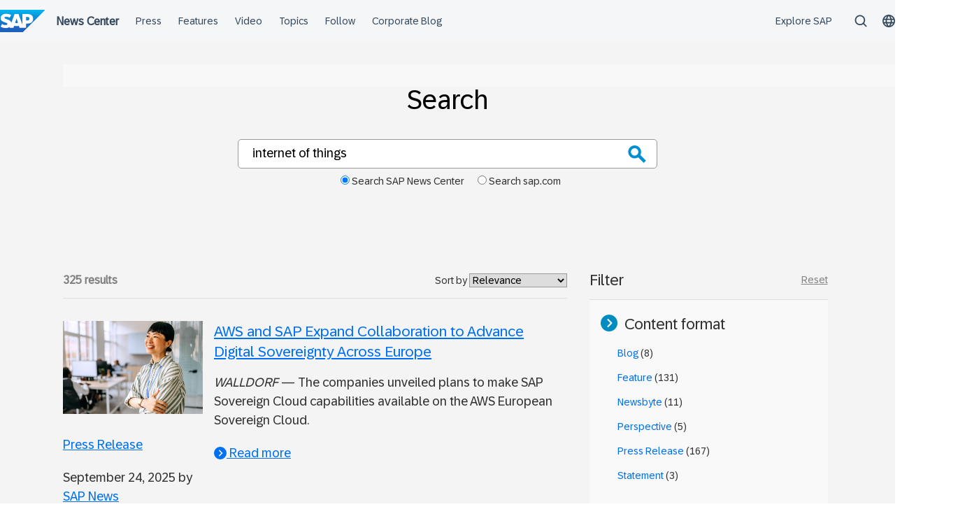

--- FILE ---
content_type: text/html; charset=UTF-8
request_url: https://news.sap.com/?s=internet+of+things
body_size: 14628
content:
<!doctype html>
<html lang="en-US" class="no-js">
<head>
    <meta charset="UTF-8">
    <meta name="viewport" content="width=device-width, initial-scale=1">
    <link rel="profile" href="http://gmpg.org/xfn/11">
    <meta name='robots' content='noindex, follow' />
	<style>img:is([sizes="auto" i], [sizes^="auto," i]) { contain-intrinsic-size: 3000px 1500px }</style>
	
	<!-- This site is optimized with the Yoast SEO Premium plugin v24.9 (Yoast SEO v24.9) - https://yoast.com/wordpress/plugins/seo/ -->
	<title>You searched for internet of things | SAP News Center</title>
	<meta property="og:locale" content="en_US" />
	<meta property="og:type" content="article" />
	<meta property="og:title" content="You searched for internet of things | SAP News Center" />
	<meta property="og:url" content="https://news.sap.com/search/internet of things/" />
	<meta property="og:site_name" content="SAP News Center" />
	<meta name="twitter:card" content="summary_large_image" />
	<meta name="twitter:title" content="You searched for internet of things | SAP News Center" />
	<meta name="twitter:site" content="@SAPNews" />
	<script type="application/ld+json" class="yoast-schema-graph">{"@context":"https://schema.org","@graph":[{"@type":["CollectionPage","SearchResultsPage"],"@id":"https://news.sap.com/?s=internet%20of%20things","url":"https://news.sap.com/?s=internet%20of%20things","name":"You searched for internet of things | SAP News Center","isPartOf":{"@id":"https://news.sap.com/#website"},"primaryImageOfPage":{"@id":"#primaryimage"},"image":{"@id":"#primaryimage"},"thumbnailUrl":"https://news.sap.com/wp-content/blogs.dir/1/files/2025/09/24/306124_GettyImages-2207921939_medium_uncropped_F.jpg","inLanguage":"en-US"},{"@type":"ImageObject","inLanguage":"en-US","@id":"#primaryimage","url":"https://news.sap.com/wp-content/blogs.dir/1/files/2025/09/24/306124_GettyImages-2207921939_medium_uncropped_F.jpg","contentUrl":"https://news.sap.com/wp-content/blogs.dir/1/files/2025/09/24/306124_GettyImages-2207921939_medium_uncropped_F.jpg","width":2120,"height":1414,"caption":"Portrait of confident smiling businesswoman looking away while standing near glass wall in modern office space"},{"@type":"WebSite","@id":"https://news.sap.com/#website","url":"https://news.sap.com/","name":"SAP News Center","description":"Company &amp; Customer Stories | Press Room","publisher":{"@id":"https://news.sap.com/#organization"},"potentialAction":[{"@type":"SearchAction","target":{"@type":"EntryPoint","urlTemplate":"https://news.sap.com/?s={search_term_string}"},"query-input":{"@type":"PropertyValueSpecification","valueRequired":true,"valueName":"search_term_string"}}],"inLanguage":"en-US"},{"@type":"Organization","@id":"https://news.sap.com/#organization","name":"SAP","url":"https://news.sap.com/","logo":{"@type":"ImageObject","inLanguage":"en-US","@id":"https://news.sap.com/#/schema/logo/image/","url":"","contentUrl":"","caption":"SAP"},"image":{"@id":"https://news.sap.com/#/schema/logo/image/"},"sameAs":["https://x.com/SAPNews"]}]}</script>
	<!-- / Yoast SEO Premium plugin. -->


<link rel='dns-prefetch' href='//contextualnavigation.api.community-qa.sap.com' />
<link rel="alternate" type="application/rss+xml" title="SAP News Center &raquo; Feed" href="https://news.sap.com/feed/"/>
<link rel="alternate" type="application/rss+xml" title="SAP News Center &raquo; Search Results for &#8220;internet of things&#8221; Feed" href="https://news.sap.com/search/internet+of+things/feed/rss2/" />
<link rel='stylesheet' id='wp-block-library-css' href='https://news.sap.com/wp-includes/css/dist/block-library/style.min.css?ver=6.8.3' type='text/css' media='all' />
<style id='global-styles-inline-css' type='text/css'>
:root{--wp--preset--aspect-ratio--square: 1;--wp--preset--aspect-ratio--4-3: 4/3;--wp--preset--aspect-ratio--3-4: 3/4;--wp--preset--aspect-ratio--3-2: 3/2;--wp--preset--aspect-ratio--2-3: 2/3;--wp--preset--aspect-ratio--16-9: 16/9;--wp--preset--aspect-ratio--9-16: 9/16;--wp--preset--color--black: #000000;--wp--preset--color--cyan-bluish-gray: #abb8c3;--wp--preset--color--white: #ffffff;--wp--preset--color--pale-pink: #f78da7;--wp--preset--color--vivid-red: #cf2e2e;--wp--preset--color--luminous-vivid-orange: #ff6900;--wp--preset--color--luminous-vivid-amber: #fcb900;--wp--preset--color--light-green-cyan: #7bdcb5;--wp--preset--color--vivid-green-cyan: #00d084;--wp--preset--color--pale-cyan-blue: #8ed1fc;--wp--preset--color--vivid-cyan-blue: #0693e3;--wp--preset--color--vivid-purple: #9b51e0;--wp--preset--gradient--vivid-cyan-blue-to-vivid-purple: linear-gradient(135deg,rgba(6,147,227,1) 0%,rgb(155,81,224) 100%);--wp--preset--gradient--light-green-cyan-to-vivid-green-cyan: linear-gradient(135deg,rgb(122,220,180) 0%,rgb(0,208,130) 100%);--wp--preset--gradient--luminous-vivid-amber-to-luminous-vivid-orange: linear-gradient(135deg,rgba(252,185,0,1) 0%,rgba(255,105,0,1) 100%);--wp--preset--gradient--luminous-vivid-orange-to-vivid-red: linear-gradient(135deg,rgba(255,105,0,1) 0%,rgb(207,46,46) 100%);--wp--preset--gradient--very-light-gray-to-cyan-bluish-gray: linear-gradient(135deg,rgb(238,238,238) 0%,rgb(169,184,195) 100%);--wp--preset--gradient--cool-to-warm-spectrum: linear-gradient(135deg,rgb(74,234,220) 0%,rgb(151,120,209) 20%,rgb(207,42,186) 40%,rgb(238,44,130) 60%,rgb(251,105,98) 80%,rgb(254,248,76) 100%);--wp--preset--gradient--blush-light-purple: linear-gradient(135deg,rgb(255,206,236) 0%,rgb(152,150,240) 100%);--wp--preset--gradient--blush-bordeaux: linear-gradient(135deg,rgb(254,205,165) 0%,rgb(254,45,45) 50%,rgb(107,0,62) 100%);--wp--preset--gradient--luminous-dusk: linear-gradient(135deg,rgb(255,203,112) 0%,rgb(199,81,192) 50%,rgb(65,88,208) 100%);--wp--preset--gradient--pale-ocean: linear-gradient(135deg,rgb(255,245,203) 0%,rgb(182,227,212) 50%,rgb(51,167,181) 100%);--wp--preset--gradient--electric-grass: linear-gradient(135deg,rgb(202,248,128) 0%,rgb(113,206,126) 100%);--wp--preset--gradient--midnight: linear-gradient(135deg,rgb(2,3,129) 0%,rgb(40,116,252) 100%);--wp--preset--font-size--small: 15px;--wp--preset--font-size--medium: 18px;--wp--preset--font-size--large: 25px;--wp--preset--font-size--x-large: 42px;--wp--preset--spacing--20: 0.44rem;--wp--preset--spacing--30: 0.67rem;--wp--preset--spacing--40: 1rem;--wp--preset--spacing--50: 1.5rem;--wp--preset--spacing--60: 2.25rem;--wp--preset--spacing--70: 3.38rem;--wp--preset--spacing--80: 5.06rem;--wp--preset--shadow--natural: 6px 6px 9px rgba(0, 0, 0, 0.2);--wp--preset--shadow--deep: 12px 12px 50px rgba(0, 0, 0, 0.4);--wp--preset--shadow--sharp: 6px 6px 0px rgba(0, 0, 0, 0.2);--wp--preset--shadow--outlined: 6px 6px 0px -3px rgba(255, 255, 255, 1), 6px 6px rgba(0, 0, 0, 1);--wp--preset--shadow--crisp: 6px 6px 0px rgba(0, 0, 0, 1);}:root { --wp--style--global--content-size: 960px;--wp--style--global--wide-size: 1280px; }:where(body) { margin: 0; }.wp-site-blocks > .alignleft { float: left; margin-right: 2em; }.wp-site-blocks > .alignright { float: right; margin-left: 2em; }.wp-site-blocks > .aligncenter { justify-content: center; margin-left: auto; margin-right: auto; }:where(.wp-site-blocks) > * { margin-block-start: 24px; margin-block-end: 0; }:where(.wp-site-blocks) > :first-child { margin-block-start: 0; }:where(.wp-site-blocks) > :last-child { margin-block-end: 0; }:root { --wp--style--block-gap: 24px; }:root :where(.is-layout-flow) > :first-child{margin-block-start: 0;}:root :where(.is-layout-flow) > :last-child{margin-block-end: 0;}:root :where(.is-layout-flow) > *{margin-block-start: 24px;margin-block-end: 0;}:root :where(.is-layout-constrained) > :first-child{margin-block-start: 0;}:root :where(.is-layout-constrained) > :last-child{margin-block-end: 0;}:root :where(.is-layout-constrained) > *{margin-block-start: 24px;margin-block-end: 0;}:root :where(.is-layout-flex){gap: 24px;}:root :where(.is-layout-grid){gap: 24px;}.is-layout-flow > .alignleft{float: left;margin-inline-start: 0;margin-inline-end: 2em;}.is-layout-flow > .alignright{float: right;margin-inline-start: 2em;margin-inline-end: 0;}.is-layout-flow > .aligncenter{margin-left: auto !important;margin-right: auto !important;}.is-layout-constrained > .alignleft{float: left;margin-inline-start: 0;margin-inline-end: 2em;}.is-layout-constrained > .alignright{float: right;margin-inline-start: 2em;margin-inline-end: 0;}.is-layout-constrained > .aligncenter{margin-left: auto !important;margin-right: auto !important;}.is-layout-constrained > :where(:not(.alignleft):not(.alignright):not(.alignfull)){max-width: var(--wp--style--global--content-size);margin-left: auto !important;margin-right: auto !important;}.is-layout-constrained > .alignwide{max-width: var(--wp--style--global--wide-size);}body .is-layout-flex{display: flex;}.is-layout-flex{flex-wrap: wrap;align-items: center;}.is-layout-flex > :is(*, div){margin: 0;}body .is-layout-grid{display: grid;}.is-layout-grid > :is(*, div){margin: 0;}body{padding-top: 0px;padding-right: 0px;padding-bottom: 0px;padding-left: 0px;}a:where(:not(.wp-element-button)){text-decoration: underline;}:root :where(.wp-element-button, .wp-block-button__link){background-color: #32373c;border-width: 0;color: #fff;font-family: inherit;font-size: inherit;line-height: inherit;padding: calc(0.667em + 2px) calc(1.333em + 2px);text-decoration: none;}.has-black-color{color: var(--wp--preset--color--black) !important;}.has-cyan-bluish-gray-color{color: var(--wp--preset--color--cyan-bluish-gray) !important;}.has-white-color{color: var(--wp--preset--color--white) !important;}.has-pale-pink-color{color: var(--wp--preset--color--pale-pink) !important;}.has-vivid-red-color{color: var(--wp--preset--color--vivid-red) !important;}.has-luminous-vivid-orange-color{color: var(--wp--preset--color--luminous-vivid-orange) !important;}.has-luminous-vivid-amber-color{color: var(--wp--preset--color--luminous-vivid-amber) !important;}.has-light-green-cyan-color{color: var(--wp--preset--color--light-green-cyan) !important;}.has-vivid-green-cyan-color{color: var(--wp--preset--color--vivid-green-cyan) !important;}.has-pale-cyan-blue-color{color: var(--wp--preset--color--pale-cyan-blue) !important;}.has-vivid-cyan-blue-color{color: var(--wp--preset--color--vivid-cyan-blue) !important;}.has-vivid-purple-color{color: var(--wp--preset--color--vivid-purple) !important;}.has-black-background-color{background-color: var(--wp--preset--color--black) !important;}.has-cyan-bluish-gray-background-color{background-color: var(--wp--preset--color--cyan-bluish-gray) !important;}.has-white-background-color{background-color: var(--wp--preset--color--white) !important;}.has-pale-pink-background-color{background-color: var(--wp--preset--color--pale-pink) !important;}.has-vivid-red-background-color{background-color: var(--wp--preset--color--vivid-red) !important;}.has-luminous-vivid-orange-background-color{background-color: var(--wp--preset--color--luminous-vivid-orange) !important;}.has-luminous-vivid-amber-background-color{background-color: var(--wp--preset--color--luminous-vivid-amber) !important;}.has-light-green-cyan-background-color{background-color: var(--wp--preset--color--light-green-cyan) !important;}.has-vivid-green-cyan-background-color{background-color: var(--wp--preset--color--vivid-green-cyan) !important;}.has-pale-cyan-blue-background-color{background-color: var(--wp--preset--color--pale-cyan-blue) !important;}.has-vivid-cyan-blue-background-color{background-color: var(--wp--preset--color--vivid-cyan-blue) !important;}.has-vivid-purple-background-color{background-color: var(--wp--preset--color--vivid-purple) !important;}.has-black-border-color{border-color: var(--wp--preset--color--black) !important;}.has-cyan-bluish-gray-border-color{border-color: var(--wp--preset--color--cyan-bluish-gray) !important;}.has-white-border-color{border-color: var(--wp--preset--color--white) !important;}.has-pale-pink-border-color{border-color: var(--wp--preset--color--pale-pink) !important;}.has-vivid-red-border-color{border-color: var(--wp--preset--color--vivid-red) !important;}.has-luminous-vivid-orange-border-color{border-color: var(--wp--preset--color--luminous-vivid-orange) !important;}.has-luminous-vivid-amber-border-color{border-color: var(--wp--preset--color--luminous-vivid-amber) !important;}.has-light-green-cyan-border-color{border-color: var(--wp--preset--color--light-green-cyan) !important;}.has-vivid-green-cyan-border-color{border-color: var(--wp--preset--color--vivid-green-cyan) !important;}.has-pale-cyan-blue-border-color{border-color: var(--wp--preset--color--pale-cyan-blue) !important;}.has-vivid-cyan-blue-border-color{border-color: var(--wp--preset--color--vivid-cyan-blue) !important;}.has-vivid-purple-border-color{border-color: var(--wp--preset--color--vivid-purple) !important;}.has-vivid-cyan-blue-to-vivid-purple-gradient-background{background: var(--wp--preset--gradient--vivid-cyan-blue-to-vivid-purple) !important;}.has-light-green-cyan-to-vivid-green-cyan-gradient-background{background: var(--wp--preset--gradient--light-green-cyan-to-vivid-green-cyan) !important;}.has-luminous-vivid-amber-to-luminous-vivid-orange-gradient-background{background: var(--wp--preset--gradient--luminous-vivid-amber-to-luminous-vivid-orange) !important;}.has-luminous-vivid-orange-to-vivid-red-gradient-background{background: var(--wp--preset--gradient--luminous-vivid-orange-to-vivid-red) !important;}.has-very-light-gray-to-cyan-bluish-gray-gradient-background{background: var(--wp--preset--gradient--very-light-gray-to-cyan-bluish-gray) !important;}.has-cool-to-warm-spectrum-gradient-background{background: var(--wp--preset--gradient--cool-to-warm-spectrum) !important;}.has-blush-light-purple-gradient-background{background: var(--wp--preset--gradient--blush-light-purple) !important;}.has-blush-bordeaux-gradient-background{background: var(--wp--preset--gradient--blush-bordeaux) !important;}.has-luminous-dusk-gradient-background{background: var(--wp--preset--gradient--luminous-dusk) !important;}.has-pale-ocean-gradient-background{background: var(--wp--preset--gradient--pale-ocean) !important;}.has-electric-grass-gradient-background{background: var(--wp--preset--gradient--electric-grass) !important;}.has-midnight-gradient-background{background: var(--wp--preset--gradient--midnight) !important;}.has-small-font-size{font-size: var(--wp--preset--font-size--small) !important;}.has-medium-font-size{font-size: var(--wp--preset--font-size--medium) !important;}.has-large-font-size{font-size: var(--wp--preset--font-size--large) !important;}.has-x-large-font-size{font-size: var(--wp--preset--font-size--x-large) !important;}
:root :where(.wp-block-pullquote){font-size: 1.5em;line-height: 1.6;}
</style>
<link rel='stylesheet' id='sapn-sap-contextual-navigation-cxs-designsystem-css' href='https://contextualnavigation.api.community-qa.sap.com/static/latest/cxs-designsystem/cxs-designsystem.css?ver=1.0.0' type='text/css' media='all' />
<link rel='stylesheet' id='hurrytimer-css' href='https://news.sap.com/wp-content/blogs.dir/1/files/hurrytimer/css/2e54ac84e653ac03.css?ver=6.8.3' type='text/css' media='all' />
<link rel='stylesheet' id='sapnews-press-contacts-tab-switcher-css-css' href='https://news.sap.com/wp-content/plugins/sapn-persons/assets/css/press-contacts-tab-switcher.css?ver=1685719152' type='text/css' media='all' />
<link rel='stylesheet' id='inpsyde-embed-privacy-frontend-css' href='https://news.sap.com/wp-content/plugins/inpsyde-embed-privacy/assets/build/frontend-css.css?ver=1678715802' type='text/css' media='all' />
<link rel='stylesheet' id='sapnews-mmenu-css-css' href='https://news.sap.com/wp-content/themes/sapn-theme-2/assets/jquery.mmenu.css?ver=1765372714' type='text/css' media='all' />
<link rel='stylesheet' id='sapnews-style-css' href='https://news.sap.com/wp-content/themes/sapn-theme-2/assets/sapn-style.css?ver=1765372714' type='text/css' media='all' />
<link rel='stylesheet' id='sapnews-mediaelement-css-css' href='https://news.sap.com/wp-content/themes/sapn-theme-2/assets/mediaelement.css?ver=1765372714' type='text/css' media='all' />
<link rel='stylesheet' id='sapnews-editor-styles-css-css' href='https://news.sap.com/wp-content/themes/sapn-theme-2/assets/editor-style.css?ver=1765372714' type='text/css' media='all' />
<link rel='stylesheet' id='sapnews-block-frontend-styles-css-css' href='https://news.sap.com/wp-content/themes/sapn-theme-2/assets/block-frontend-style.css?ver=1765372714' type='text/css' media='all' />
<link rel='stylesheet' id='wp-featherlight-css' href='https://news.sap.com/wp-content/plugins/wp-featherlight/css/wp-featherlight.min.css?ver=1.3.4' type='text/css' media='all' />
<script type="text/javascript" src="https://news.sap.com/wp-includes/js/jquery/jquery.min.js?ver=3.7.1" id="jquery-core-js"></script>
<script type="text/javascript" src="https://news.sap.com/wp-includes/js/jquery/jquery-migrate.min.js?ver=3.4.1" id="jquery-migrate-js"></script>
<link rel="https://api.w.org/" href="https://news.sap.com/wp-json/" /><link rel="EditURI" type="application/rsd+xml" title="RSD" href="https://news.sap.com/xmlrpc.php?rsd" />
<script>window.schema_highlighter={accountId: "Acronym/Newssap", output: false, outputCache: false}</script> <script async src="https://cdn.schemaapp.com/javascript/highlight.js"></script><script src="//assets.adobedtm.com/ccc66c06b30b/dec9e8a112d6/launch-5477257322e9.min.js"></script>        <script type="module">
            import {defineCustomElements} from 'https://news.sap.com/wp-content/plugins/sapn-sap-contextual-navigation/assets/vendor/webcomponent/loader.js';

            defineCustomElements();
        </script>
        <!-- There is no amphtml version available for this URL. -->		<style type="text/css" id="wp-custom-css">
			.c-topics-slider .c-topic__icon img {
width: auto;
}



body.home .c-hero-post:not(.is-style-additional-hero-banner):after {
    content: '';
    width: 2px;
    height: 100%;
    background: white;
    top: 0;
    right: -2px;
    position: absolute;
}		</style>
		    <script>document.documentElement.className = document.documentElement.className.replace("no-js", "js");</script>
</head>

<body class="search search-results wp-theme-sapn-theme-2 wp-featherlight-captions hfeed">
<div id="page" class="site">
    <a class="skip-link screen-reader-text" href="#content">Skip to content</a>

    
        <div style="min-height: 60px;">
                    <ds-contextual-navigation
            landing-zone="{&quot;title&quot;:&quot;News Center&quot;,&quot;url&quot;:&quot;https:\/\/news.sap.com\/&quot;}"
            main-links="[{&quot;title&quot;:&quot;Press&quot;,&quot;url&quot;:&quot;https:\/\/news.sap.com\/press-room\/&quot;,&quot;subMenuRows&quot;:[]},{&quot;title&quot;:&quot;Features&quot;,&quot;url&quot;:&quot;https:\/\/news.sap.com\/type\/feature-article\/&quot;,&quot;subMenuRows&quot;:[]},{&quot;title&quot;:&quot;Video&quot;,&quot;url&quot;:&quot;https:\/\/news.sap.com\/videos\/&quot;,&quot;subMenuRows&quot;:[]},{&quot;title&quot;:&quot;Topics&quot;,&quot;url&quot;:&quot;https:\/\/news.sap.com\/#topics&quot;,&quot;subMenuRows&quot;:[]},{&quot;title&quot;:&quot;Follow&quot;,&quot;url&quot;:&quot;https:\/\/news.sap.com\/#follow-sap&quot;,&quot;subMenuRows&quot;:[]},{&quot;title&quot;:&quot;Corporate Blog&quot;,&quot;url&quot;:&quot;https:\/\/news.sap.com\/blog\/&quot;,&quot;subMenuRows&quot;:[]}]"
            country-selector-config="{&quot;enabled&quot;:true,&quot;searchDisabled&quot;:false,&quot;regions&quot;:[{&quot;title&quot;:&quot;Americas&quot;,&quot;countries&quot;:[{&quot;url&quot;:&quot;https:\/\/news.sap.com\/latinamerica&quot;,&quot;displayTitle&quot;:&quot;Argentina - Espa\u00f1ol&quot;,&quot;nativeTitle&quot;:&quot;&quot;,&quot;countryCode&quot;:&quot;ar&quot;},{&quot;url&quot;:&quot;https:\/\/news.sap.com\/latinamerica&quot;,&quot;displayTitle&quot;:&quot;Bolivia - Espa\u00f1ol&quot;,&quot;nativeTitle&quot;:&quot;&quot;,&quot;countryCode&quot;:&quot;bo&quot;},{&quot;url&quot;:&quot;https:\/\/news.sap.com\/brazil&quot;,&quot;displayTitle&quot;:&quot;Brazil - Portugu\u00eas&quot;,&quot;nativeTitle&quot;:&quot;Brasil&quot;,&quot;countryCode&quot;:&quot;br&quot;},{&quot;url&quot;:&quot;https:\/\/news.sap.com\/canada&quot;,&quot;displayTitle&quot;:&quot;Canada - English&quot;,&quot;nativeTitle&quot;:&quot;&quot;,&quot;countryCode&quot;:&quot;ca-en&quot;},{&quot;url&quot;:&quot;https:\/\/news.sap.com\/canada-fr&quot;,&quot;displayTitle&quot;:&quot;Canada - Fran\u00e7ais&quot;,&quot;nativeTitle&quot;:&quot;&quot;,&quot;countryCode&quot;:&quot;ca-fr&quot;},{&quot;url&quot;:&quot;https:\/\/news.sap.com\/latinamerica&quot;,&quot;displayTitle&quot;:&quot;Chile - Espa\u00f1ol&quot;,&quot;nativeTitle&quot;:&quot;&quot;,&quot;countryCode&quot;:&quot;cl&quot;},{&quot;url&quot;:&quot;https:\/\/news.sap.com\/latinamerica&quot;,&quot;displayTitle&quot;:&quot;Colombia - Espa\u00f1ol&quot;,&quot;nativeTitle&quot;:&quot;&quot;,&quot;countryCode&quot;:&quot;co&quot;},{&quot;url&quot;:&quot;https:\/\/news.sap.com\/latinamerica&quot;,&quot;displayTitle&quot;:&quot;Costa Rica - Espa\u00f1ol&quot;,&quot;nativeTitle&quot;:&quot;&quot;,&quot;countryCode&quot;:&quot;cr&quot;},{&quot;url&quot;:&quot;https:\/\/news.sap.com\/latinamerica&quot;,&quot;displayTitle&quot;:&quot;Dominican Republic - Espa\u00f1ol&quot;,&quot;nativeTitle&quot;:&quot;&quot;,&quot;countryCode&quot;:&quot;do&quot;},{&quot;url&quot;:&quot;https:\/\/news.sap.com\/latinamerica&quot;,&quot;displayTitle&quot;:&quot;Ecuador - Espa\u00f1ol&quot;,&quot;nativeTitle&quot;:&quot;&quot;,&quot;countryCode&quot;:&quot;ec&quot;},{&quot;url&quot;:&quot;https:\/\/news.sap.com\/latinamerica&quot;,&quot;displayTitle&quot;:&quot;El Salvador - Espa\u00f1ol&quot;,&quot;nativeTitle&quot;:&quot;&quot;,&quot;countryCode&quot;:&quot;sv&quot;},{&quot;url&quot;:&quot;https:\/\/news.sap.com\/latinamerica&quot;,&quot;displayTitle&quot;:&quot;Guatemala - Espa\u00f1ol&quot;,&quot;nativeTitle&quot;:&quot;&quot;,&quot;countryCode&quot;:&quot;gt&quot;},{&quot;url&quot;:&quot;https:\/\/news.sap.com\/latinamerica&quot;,&quot;displayTitle&quot;:&quot;Honduras - Espa\u00f1ol&quot;,&quot;nativeTitle&quot;:&quot;&quot;,&quot;countryCode&quot;:&quot;hn&quot;},{&quot;url&quot;:&quot;https:\/\/news.sap.com\/latinamerica&quot;,&quot;displayTitle&quot;:&quot;Mexico - Espa\u00f1ol&quot;,&quot;nativeTitle&quot;:&quot;Mexico&quot;,&quot;countryCode&quot;:&quot;mx&quot;},{&quot;url&quot;:&quot;https:\/\/news.sap.com\/latinamerica&quot;,&quot;displayTitle&quot;:&quot;Panama - Espa\u00f1ol&quot;,&quot;nativeTitle&quot;:&quot;Panam\u00e1&quot;,&quot;countryCode&quot;:&quot;pa&quot;},{&quot;url&quot;:&quot;https:\/\/news.sap.com\/latinamerica&quot;,&quot;displayTitle&quot;:&quot;Peru - Espa\u00f1ol&quot;,&quot;nativeTitle&quot;:&quot;Per\u00fa&quot;,&quot;countryCode&quot;:&quot;pe&quot;},{&quot;url&quot;:&quot;https:\/\/news.sap.com\/latinamerica&quot;,&quot;displayTitle&quot;:&quot;Puerto Rico - Espa\u00f1ol&quot;,&quot;nativeTitle&quot;:&quot;&quot;,&quot;countryCode&quot;:&quot;pr&quot;},{&quot;url&quot;:&quot;https:\/\/news.sap.com&quot;,&quot;displayTitle&quot;:&quot;United States - English&quot;,&quot;nativeTitle&quot;:&quot;usa&quot;,&quot;countryCode&quot;:&quot;us&quot;},{&quot;url&quot;:&quot;https:\/\/news.sap.com\/latinamerica&quot;,&quot;displayTitle&quot;:&quot;Venezuela - Espa\u00f1ol&quot;,&quot;nativeTitle&quot;:&quot;&quot;,&quot;countryCode&quot;:&quot;ve&quot;}]},{&quot;title&quot;:&quot;Asia Pacific&quot;,&quot;countries&quot;:[{&quot;url&quot;:&quot;https:\/\/news.sap.com\/australia&quot;,&quot;displayTitle&quot;:&quot;Australia - English&quot;,&quot;nativeTitle&quot;:&quot;&quot;,&quot;countryCode&quot;:&quot;en-au&quot;},{&quot;url&quot;:&quot;https:\/\/news.sap.cn\/&quot;,&quot;displayTitle&quot;:&quot;China - \u4e2d\u6587&quot;,&quot;nativeTitle&quot;:&quot;\u4e2d\u6587&quot;,&quot;countryCode&quot;:&quot;zh&quot;},{&quot;url&quot;:&quot;https:\/\/news.sap.com\/hk&quot;,&quot;displayTitle&quot;:&quot;Hong Kong, China - English&quot;,&quot;nativeTitle&quot;:&quot;&quot;,&quot;countryCode&quot;:&quot;hk&quot;},{&quot;url&quot;:&quot;https:\/\/news.sap.com\/india&quot;,&quot;displayTitle&quot;:&quot;India - English&quot;,&quot;nativeTitle&quot;:&quot;&quot;,&quot;countryCode&quot;:&quot;in&quot;},{&quot;url&quot;:&quot;https:\/\/news.sap.com\/sea&quot;,&quot;displayTitle&quot;:&quot;Indonesia - English&quot;,&quot;nativeTitle&quot;:&quot;&quot;,&quot;countryCode&quot;:&quot;id&quot;},{&quot;url&quot;:&quot;https:\/\/news.sap.com\/japan&quot;,&quot;displayTitle&quot;:&quot;Japan - \u65e5\u672c\u8a9e&quot;,&quot;nativeTitle&quot;:&quot;\u65e5\u672c&quot;,&quot;countryCode&quot;:&quot;jp&quot;},{&quot;url&quot;:&quot;https:\/\/news.sap.com\/cis&quot;,&quot;displayTitle&quot;:&quot;Kazakhstan - \u0420\u0443\u0441\u0441\u043a\u0438\u0439&quot;,&quot;nativeTitle&quot;:&quot;\u041a\u0430\u0437\u0430\u0445\u0441\u0442\u0430\u043d&quot;,&quot;countryCode&quot;:&quot;kz&quot;},{&quot;url&quot;:&quot;https:\/\/news.sap.com\/korea&quot;,&quot;displayTitle&quot;:&quot;Korea - \ud55c\uad6d\uc5b4&quot;,&quot;nativeTitle&quot;:&quot;\ub300\ud55c\ubbfc\uad6d&quot;,&quot;countryCode&quot;:&quot;kr&quot;},{&quot;url&quot;:&quot;https:\/\/news.sap.com\/cis&quot;,&quot;displayTitle&quot;:&quot;Kyrgyzstan - \u0420\u0443\u0441\u0441\u043a\u0438\u0439&quot;,&quot;nativeTitle&quot;:&quot;\u041a\u0438\u0440\u0433\u0438\u0437\u0438\u044f&quot;,&quot;countryCode&quot;:&quot;kg&quot;},{&quot;url&quot;:&quot;https:\/\/news.sap.com\/sea&quot;,&quot;displayTitle&quot;:&quot;Malaysia - English&quot;,&quot;nativeTitle&quot;:&quot;&quot;,&quot;countryCode&quot;:&quot;my&quot;},{&quot;url&quot;:&quot;https:\/\/news.sap.com\/australia&quot;,&quot;displayTitle&quot;:&quot;New Zealand - English&quot;,&quot;nativeTitle&quot;:&quot;&quot;,&quot;countryCode&quot;:&quot;en-nz&quot;},{&quot;url&quot;:&quot;https:\/\/news.sap.com\/sea&quot;,&quot;displayTitle&quot;:&quot;Philippines - English&quot;,&quot;nativeTitle&quot;:&quot;&quot;,&quot;countryCode&quot;:&quot;ph&quot;},{&quot;url&quot;:&quot;https:\/\/news.sap.com\/sea&quot;,&quot;displayTitle&quot;:&quot;Singapore - English&quot;,&quot;nativeTitle&quot;:&quot;&quot;,&quot;countryCode&quot;:&quot;sg&quot;},{&quot;url&quot;:&quot;https:\/\/news.sap.com\/cis&quot;,&quot;displayTitle&quot;:&quot;Tajikistan - \u0420\u0443\u0441\u0441\u043a\u0438\u0439&quot;,&quot;nativeTitle&quot;:&quot;\u0422\u0430\u0434\u0436\u0438\u043a\u0438\u0441\u0442\u0430\u043d&quot;,&quot;countryCode&quot;:&quot;tj&quot;},{&quot;url&quot;:&quot;https:\/\/news.sap.com\/sea&quot;,&quot;displayTitle&quot;:&quot;Thailand - English&quot;,&quot;nativeTitle&quot;:&quot;&quot;,&quot;countryCode&quot;:&quot;th&quot;},{&quot;url&quot;:&quot;https:\/\/news.sap.com\/cis&quot;,&quot;displayTitle&quot;:&quot;Turkmenistan - \u0420\u0443\u0441\u0441\u043a\u0438\u0439&quot;,&quot;nativeTitle&quot;:&quot;\u0422\u0443\u0440\u043a\u043c\u0435\u043d\u0438\u0441\u0442\u0430\u043d&quot;,&quot;countryCode&quot;:&quot;tm&quot;},{&quot;url&quot;:&quot;https:\/\/news.sap.com\/cis&quot;,&quot;displayTitle&quot;:&quot;Uzbekistan - \u0420\u0443\u0441\u0441\u043a\u0438\u0439&quot;,&quot;nativeTitle&quot;:&quot;\u0423\u0437\u0431\u0435\u043a\u0438\u0441\u0442\u0430\u043d&quot;,&quot;countryCode&quot;:&quot;uz&quot;},{&quot;url&quot;:&quot;https:\/\/news.sap.com\/sea&quot;,&quot;displayTitle&quot;:&quot;Vietnam - English&quot;,&quot;nativeTitle&quot;:&quot;&quot;,&quot;countryCode&quot;:&quot;vn&quot;}]},{&quot;title&quot;:&quot;Europe&quot;,&quot;countries&quot;:[{&quot;url&quot;:&quot;https:\/\/news.sap.com\/westbalkans&quot;,&quot;displayTitle&quot;:&quot;Albania - \u0441\u0440\u043f\u0441\u043a\u0438&quot;,&quot;nativeTitle&quot;:&quot;&quot;,&quot;countryCode&quot;:&quot;al&quot;},{&quot;url&quot;:&quot;https:\/\/news.sap.com\/cis&quot;,&quot;displayTitle&quot;:&quot;Armenia - \u0420\u0443\u0441\u0441\u043a\u0438\u0439&quot;,&quot;nativeTitle&quot;:&quot;\u0410\u0440\u043c\u0435\u043d\u0438\u044f&quot;,&quot;countryCode&quot;:&quot;am&quot;},{&quot;url&quot;:&quot;https:\/\/news.sap.com\/germany&quot;,&quot;displayTitle&quot;:&quot;Austria - Deutsch&quot;,&quot;nativeTitle&quot;:&quot;\u00d6sterreich&quot;,&quot;countryCode&quot;:&quot;at&quot;},{&quot;url&quot;:&quot;https:\/\/news.sap.com\/cis&quot;,&quot;displayTitle&quot;:&quot;Azerbaijan - \u0420\u0443\u0441\u0441\u043a\u0438\u0439&quot;,&quot;nativeTitle&quot;:&quot;\u0410\u0437\u0435\u0440\u0431\u0430\u0439\u0434\u0436\u0430\u043d&quot;,&quot;countryCode&quot;:&quot;az&quot;},{&quot;url&quot;:&quot;https:\/\/news.sap.com\/cis&quot;,&quot;displayTitle&quot;:&quot;Belarus - \u0420\u0443\u0441\u0441\u043a\u0438\u0439&quot;,&quot;nativeTitle&quot;:&quot;\u0411\u0435\u043b\u0430\u0440\u0443\u0441\u044c&quot;,&quot;countryCode&quot;:&quot;by&quot;},{&quot;url&quot;:&quot;https:\/\/news.sap.com\/belgique&quot;,&quot;displayTitle&quot;:&quot;Belgium - Fran\u00e7ais&quot;,&quot;nativeTitle&quot;:&quot;Belgique&quot;,&quot;countryCode&quot;:&quot;be-fr&quot;},{&quot;url&quot;:&quot;https:\/\/news.sap.com\/belgie&quot;,&quot;displayTitle&quot;:&quot;Belgium - Nederlands&quot;,&quot;nativeTitle&quot;:&quot;Belgi\u00eb&quot;,&quot;countryCode&quot;:&quot;be-nl&quot;},{&quot;url&quot;:&quot;https:\/\/news.sap.com\/westbalkans&quot;,&quot;displayTitle&quot;:&quot;Bosnia and Herzogovina - \u0441\u0440\u043f\u0441\u043a\u0438&quot;,&quot;nativeTitle&quot;:&quot;Bosna i Hercegovina&quot;,&quot;countryCode&quot;:&quot;ba&quot;},{&quot;url&quot;:&quot;https:\/\/news.sap.com\/bulgaria&quot;,&quot;displayTitle&quot;:&quot;Bulgaria - \u0431\u044a\u043b\u0433\u0430\u0440\u0441\u043a\u0438&quot;,&quot;nativeTitle&quot;:&quot;\u0411\u044a\u043b\u0433\u0430\u0440\u0438\u044f&quot;,&quot;countryCode&quot;:&quot;bg&quot;},{&quot;url&quot;:&quot;https:\/\/news.sap.com\/croatia&quot;,&quot;displayTitle&quot;:&quot;Croatia - Hrvatski&quot;,&quot;nativeTitle&quot;:&quot;Hrvatska&quot;,&quot;countryCode&quot;:&quot;hr&quot;},{&quot;url&quot;:&quot;https:\/\/news.sap.com\/cz&quot;,&quot;displayTitle&quot;:&quot;Czechia - \u010ce\u0161tina&quot;,&quot;nativeTitle&quot;:&quot;\u010cesk\u00e1&quot;,&quot;countryCode&quot;:&quot;cz&quot;},{&quot;url&quot;:&quot;https:\/\/news.sap.com\/denmark&quot;,&quot;displayTitle&quot;:&quot;Denmark - Dansk&quot;,&quot;nativeTitle&quot;:&quot;Danmark&quot;,&quot;countryCode&quot;:&quot;dk&quot;},{&quot;url&quot;:&quot;https:\/\/news.sap.com&quot;,&quot;displayTitle&quot;:&quot;Estonia - English&quot;,&quot;nativeTitle&quot;:&quot;Eesti&quot;,&quot;countryCode&quot;:&quot;ee&quot;},{&quot;url&quot;:&quot;https:\/\/news.sap.com\/finland&quot;,&quot;displayTitle&quot;:&quot;Finland - Suomi&quot;,&quot;nativeTitle&quot;:&quot;Suomi&quot;,&quot;countryCode&quot;:&quot;fi&quot;},{&quot;url&quot;:&quot;https:\/\/news.sap.com\/france&quot;,&quot;displayTitle&quot;:&quot;France - Fran\u00e7ais&quot;,&quot;nativeTitle&quot;:&quot;&quot;,&quot;countryCode&quot;:&quot;fr&quot;},{&quot;url&quot;:&quot;https:\/\/news.sap.com\/cis&quot;,&quot;displayTitle&quot;:&quot;Georgia - \u0420\u0443\u0441\u0441\u043a\u0438\u0439&quot;,&quot;nativeTitle&quot;:&quot;\u0413\u0440\u0443\u0437\u0438\u044f&quot;,&quot;countryCode&quot;:&quot;ge&quot;},{&quot;url&quot;:&quot;https:\/\/news.sap.com\/germany&quot;,&quot;displayTitle&quot;:&quot;Germany - Deutsch&quot;,&quot;nativeTitle&quot;:&quot;Deutschland&quot;,&quot;countryCode&quot;:&quot;de&quot;},{&quot;url&quot;:&quot;https:\/\/news.sap.com\/greece&quot;,&quot;displayTitle&quot;:&quot;Greece - \u0395\u03bb\u03bb\u03b7\u03bd\u03b9\u03ba\u03ac&quot;,&quot;nativeTitle&quot;:&quot;\u0395\u03bb\u03bb\u03ac\u03b4\u03b1 \u03ba\u03b1\u03b9 \u039a\u03cd\u03c0\u03c1\u03bf\u03c2&quot;,&quot;countryCode&quot;:&quot;gr&quot;},{&quot;url&quot;:&quot;https:\/\/news.sap.com\/hungary&quot;,&quot;displayTitle&quot;:&quot;Hungary - Magyar&quot;,&quot;nativeTitle&quot;:&quot;Magyarorsz\u00e1g&quot;,&quot;countryCode&quot;:&quot;hu&quot;},{&quot;url&quot;:&quot;https:\/\/news.sap.com\/uk&quot;,&quot;displayTitle&quot;:&quot;Ireland - English&quot;,&quot;nativeTitle&quot;:&quot;\u00c9ire&quot;,&quot;countryCode&quot;:&quot;ie&quot;},{&quot;url&quot;:&quot;https:\/\/news.sap.com\/italy&quot;,&quot;displayTitle&quot;:&quot;Italy - Italiano&quot;,&quot;nativeTitle&quot;:&quot;Italia&quot;,&quot;countryCode&quot;:&quot;it&quot;},{&quot;url&quot;:&quot;https:\/\/news.sap.com&quot;,&quot;displayTitle&quot;:&quot;Latvia - English&quot;,&quot;nativeTitle&quot;:&quot;Latvija&quot;,&quot;countryCode&quot;:&quot;lv&quot;},{&quot;url&quot;:&quot;https:\/\/news.sap.com&quot;,&quot;displayTitle&quot;:&quot;Lithuania - English&quot;,&quot;nativeTitle&quot;:&quot;Lietuva&quot;,&quot;countryCode&quot;:&quot;lt&quot;},{&quot;url&quot;:&quot;https:\/\/news.sap.com\/westbalkans&quot;,&quot;displayTitle&quot;:&quot;Macedonia - \u0441\u0440\u043f\u0441\u043a\u0438&quot;,&quot;nativeTitle&quot;:&quot;Makedonija&quot;,&quot;countryCode&quot;:&quot;mk&quot;},{&quot;url&quot;:&quot;https:\/\/news.sap.com\/cis&quot;,&quot;displayTitle&quot;:&quot;Moldova - \u0420\u0443\u0441\u0441\u043a\u0438\u0439&quot;,&quot;nativeTitle&quot;:&quot;\u041c\u043e\u043b\u0434\u0430\u0432\u0438\u044f&quot;,&quot;countryCode&quot;:&quot;md&quot;},{&quot;url&quot;:&quot;https:\/\/news.sap.com\/westbalkans&quot;,&quot;displayTitle&quot;:&quot;Montenegro - \u0441\u0440\u043f\u0441\u043a\u0438&quot;,&quot;nativeTitle&quot;:&quot;Crna Gora&quot;,&quot;countryCode&quot;:&quot;me&quot;},{&quot;url&quot;:&quot;https:\/\/news.sap.com\/netherlands&quot;,&quot;displayTitle&quot;:&quot;Netherlands - Nederlands&quot;,&quot;nativeTitle&quot;:&quot;Nederland&quot;,&quot;countryCode&quot;:&quot;nl&quot;},{&quot;url&quot;:&quot;https:\/\/news.sap.com\/norway&quot;,&quot;displayTitle&quot;:&quot;Norway - Norsk&quot;,&quot;nativeTitle&quot;:&quot;Norge&quot;,&quot;countryCode&quot;:&quot;no&quot;},{&quot;url&quot;:&quot;https:\/\/news.sap.com\/poland&quot;,&quot;displayTitle&quot;:&quot;Poland - Polski&quot;,&quot;nativeTitle&quot;:&quot;Polska&quot;,&quot;countryCode&quot;:&quot;pl&quot;},{&quot;url&quot;:&quot;https:\/\/news.sap.com\/portugal&quot;,&quot;displayTitle&quot;:&quot;Portugal - Portugu\u00eas&quot;,&quot;nativeTitle&quot;:&quot;&quot;,&quot;countryCode&quot;:&quot;pt&quot;},{&quot;url&quot;:&quot;https:\/\/news.sap.com\/romania&quot;,&quot;displayTitle&quot;:&quot;Romania - Rom\u00e2n\u0103&quot;,&quot;nativeTitle&quot;:&quot;&quot;,&quot;countryCode&quot;:&quot;ro&quot;},{&quot;url&quot;:&quot;https:\/\/news.sap.com\/cis&quot;,&quot;displayTitle&quot;:&quot;Russia - \u0420\u0443\u0441\u0441\u043a\u0438\u0439&quot;,&quot;nativeTitle&quot;:&quot;\u0420\u043e\u0441\u0441\u0438\u044f&quot;,&quot;countryCode&quot;:&quot;ru&quot;},{&quot;url&quot;:&quot;https:\/\/news.sap.com\/westbalkans&quot;,&quot;displayTitle&quot;:&quot;Serbia - \u0441\u0440\u043f\u0441\u043a\u0438&quot;,&quot;nativeTitle&quot;:&quot;Srbija&quot;,&quot;countryCode&quot;:&quot;rs&quot;},{&quot;url&quot;:&quot;https:\/\/news.sap.com\/sk&quot;,&quot;displayTitle&quot;:&quot;Slovakia - Sloven\u010dina&quot;,&quot;nativeTitle&quot;:&quot;Slovensko&quot;,&quot;countryCode&quot;:&quot;sk&quot;},{&quot;url&quot;:&quot;https:\/\/news.sap.com\/slovenia&quot;,&quot;displayTitle&quot;:&quot;Slovenia - Sloven\u0161\u010dina&quot;,&quot;nativeTitle&quot;:&quot;Slovenija&quot;,&quot;countryCode&quot;:&quot;sl&quot;},{&quot;url&quot;:&quot;https:\/\/news.sap.com\/spain&quot;,&quot;displayTitle&quot;:&quot;Spain - Espa\u00f1ol&quot;,&quot;nativeTitle&quot;:&quot;Espa\u00f1a&quot;,&quot;countryCode&quot;:&quot;es&quot;},{&quot;url&quot;:&quot;https:\/\/news.sap.com\/sweden&quot;,&quot;displayTitle&quot;:&quot;Sweden - Svenska&quot;,&quot;nativeTitle&quot;:&quot;Sverige&quot;,&quot;countryCode&quot;:&quot;se&quot;},{&quot;url&quot;:&quot;https:\/\/news.sap.com\/swiss&quot;,&quot;displayTitle&quot;:&quot;Switzerland - Deutsch&quot;,&quot;nativeTitle&quot;:&quot;Schweiz&quot;,&quot;countryCode&quot;:&quot;ch-de&quot;},{&quot;url&quot;:&quot;https:\/\/news.sap.com\/suisse&quot;,&quot;displayTitle&quot;:&quot;Switzerland - Fran\u00e7ais&quot;,&quot;nativeTitle&quot;:&quot;Suisse&quot;,&quot;countryCode&quot;:&quot;ch-fr&quot;},{&quot;url&quot;:&quot;https:\/\/news.sap.com\/turkey&quot;,&quot;displayTitle&quot;:&quot;Turkey - T\u00fcrk\u00e7e&quot;,&quot;nativeTitle&quot;:&quot;T\u00fcrkiye&quot;,&quot;countryCode&quot;:&quot;tr&quot;},{&quot;url&quot;:&quot;https:\/\/news.sap.com\/ukraine&quot;,&quot;displayTitle&quot;:&quot;Ukraine - \u0423\u043a\u0440\u0430\u0457\u043d\u0441\u044c\u043a\u0430&quot;,&quot;nativeTitle&quot;:&quot;\u0423\u043a\u0440\u0430\u0438\u043d\u0430&quot;,&quot;countryCode&quot;:&quot;ua&quot;},{&quot;url&quot;:&quot;https:\/\/news.sap.com\/uk&quot;,&quot;displayTitle&quot;:&quot;United Kingdom - English&quot;,&quot;nativeTitle&quot;:&quot;uk&quot;,&quot;countryCode&quot;:&quot;gb&quot;}]},{&quot;title&quot;:&quot;Middle East and Africa&quot;,&quot;countries&quot;:[{&quot;url&quot;:&quot;https:\/\/news.sap.com\/africa&quot;,&quot;displayTitle&quot;:&quot;Angola - English&quot;,&quot;nativeTitle&quot;:&quot;&quot;,&quot;countryCode&quot;:&quot;ao&quot;},{&quot;url&quot;:&quot;https:\/\/news.sap.com\/mena&quot;,&quot;displayTitle&quot;:&quot;Bahrain - English&quot;,&quot;nativeTitle&quot;:&quot;\u0627\u0644\u0628\u062d\u0631\u064a\u0646&quot;,&quot;countryCode&quot;:&quot;bh&quot;},{&quot;url&quot;:&quot;https:\/\/news.sap.com\/mena&quot;,&quot;displayTitle&quot;:&quot;Egypt - English&quot;,&quot;nativeTitle&quot;:&quot;\u0645\u0635\u0631&quot;,&quot;countryCode&quot;:&quot;eg&quot;},{&quot;url&quot;:&quot;https:\/\/news.sap.com\/mena&quot;,&quot;displayTitle&quot;:&quot;Iraq - English&quot;,&quot;nativeTitle&quot;:&quot;\u0627\u0644\u0639\u0640\u0631\u0627\u0642&quot;,&quot;countryCode&quot;:&quot;iq&quot;},{&quot;url&quot;:&quot;https:\/\/news.sap.com&quot;,&quot;displayTitle&quot;:&quot;Israel - English&quot;,&quot;nativeTitle&quot;:&quot;\u05d9\u05e9\u05e8\u05d0\u05dc&quot;,&quot;countryCode&quot;:&quot;il&quot;},{&quot;url&quot;:&quot;https:\/\/news.sap.com\/mena&quot;,&quot;displayTitle&quot;:&quot;Jordan - English&quot;,&quot;nativeTitle&quot;:&quot;\u0627\u0644\u0623\u0631\u062f\u0646&quot;,&quot;countryCode&quot;:&quot;jo&quot;},{&quot;url&quot;:&quot;https:\/\/news.sap.com\/africa&quot;,&quot;displayTitle&quot;:&quot;Kenya - English&quot;,&quot;nativeTitle&quot;:&quot;&quot;,&quot;countryCode&quot;:&quot;ke&quot;},{&quot;url&quot;:&quot;https:\/\/news.sap.com\/mena&quot;,&quot;displayTitle&quot;:&quot;Kuwait - English&quot;,&quot;nativeTitle&quot;:&quot;\u0627\u0644\u0643\u0648\u064a\u062a&quot;,&quot;countryCode&quot;:&quot;kw&quot;},{&quot;url&quot;:&quot;https:\/\/news.sap.com\/mena&quot;,&quot;displayTitle&quot;:&quot;Lebanon - English&quot;,&quot;nativeTitle&quot;:&quot;\u0644\u0628\u0646\u0627\u0646&quot;,&quot;countryCode&quot;:&quot;lb&quot;},{&quot;url&quot;:&quot;https:\/\/news.sap.com\/africa&quot;,&quot;displayTitle&quot;:&quot;Libya - English&quot;,&quot;nativeTitle&quot;:&quot;\u0644\u064a\u0628\u064a\u0627&quot;,&quot;countryCode&quot;:&quot;ly&quot;},{&quot;url&quot;:&quot;https:\/\/news.sap.com\/france&quot;,&quot;displayTitle&quot;:&quot;Morocco - Fran\u00e7ais&quot;,&quot;nativeTitle&quot;:&quot;&quot;,&quot;countryCode&quot;:&quot;ma&quot;},{&quot;url&quot;:&quot;https:\/\/news.sap.com\/africa&quot;,&quot;displayTitle&quot;:&quot;Nigeria - English&quot;,&quot;nativeTitle&quot;:&quot;&quot;,&quot;countryCode&quot;:&quot;ng&quot;},{&quot;url&quot;:&quot;https:\/\/news.sap.com\/mena&quot;,&quot;displayTitle&quot;:&quot;Oman - English&quot;,&quot;nativeTitle&quot;:&quot;\u0639\u064f\u0645\u0627\u0646\u0639\u064f\u0645\u0627\u0646&quot;,&quot;countryCode&quot;:&quot;om&quot;},{&quot;url&quot;:&quot;https:\/\/news.sap.com\/mena&quot;,&quot;displayTitle&quot;:&quot;Pakistan - English&quot;,&quot;nativeTitle&quot;:&quot;\u0627\u0633\u0644\u0627\u0645\u06cc \u062c\u0645\u06c1\u0648\u0631\u06cc\u06c2 \u067e\u0627\u0643\u0633\u062a\u0627\u0646&quot;,&quot;countryCode&quot;:&quot;pk&quot;},{&quot;url&quot;:&quot;https:\/\/news.sap.com\/mena&quot;,&quot;displayTitle&quot;:&quot;Palestine - English&quot;,&quot;nativeTitle&quot;:&quot;\u0641\u0644\u0633\u0637\u064a\u0646&quot;,&quot;countryCode&quot;:&quot;ps&quot;},{&quot;url&quot;:&quot;https:\/\/news.sap.com\/mena&quot;,&quot;displayTitle&quot;:&quot;Qatar - English&quot;,&quot;nativeTitle&quot;:&quot;\u0642\u0637\u0631&quot;,&quot;countryCode&quot;:&quot;qa&quot;},{&quot;url&quot;:&quot;https:\/\/news.sap.com\/mena&quot;,&quot;displayTitle&quot;:&quot;Saudi Arabia - English&quot;,&quot;nativeTitle&quot;:&quot;\u0627\u0644\u0645\u0645\u0644\u0643\u0629 \u0627\u0644\u0639\u0631\u0628\u064a\u0629 \u0627\u0644\u0633\u0639\u0648\u062f\u064a\u0629&quot;,&quot;countryCode&quot;:&quot;sa&quot;},{&quot;url&quot;:&quot;https:\/\/news.sap.com\/africa&quot;,&quot;displayTitle&quot;:&quot;South Africa - English&quot;,&quot;nativeTitle&quot;:&quot;&quot;,&quot;countryCode&quot;:&quot;za&quot;},{&quot;url&quot;:&quot;https:\/\/news.sap.com\/mena&quot;,&quot;displayTitle&quot;:&quot;United Arab Emirates - English&quot;,&quot;nativeTitle&quot;:&quot;\u0627\u0644\u0627\u0645\u0627\u0631\u0627\u062a \u0627\u0644\u0639\u0631\u0628\u064a\u0629 \u0627\u0644\u0645\u062a\u062d\u062f\u0629&quot;,&quot;countryCode&quot;:&quot;ae&quot;},{&quot;url&quot;:&quot;https:\/\/news.sap.com\/mena&quot;,&quot;displayTitle&quot;:&quot;Yemen - English&quot;,&quot;nativeTitle&quot;:&quot;\u0627\u0644\u062c\u0645\u0647\u0648\u0631\u064a\u0629 \u0627\u0644\u064a\u0645\u0646\u064a\u0629&quot;,&quot;countryCode&quot;:&quot;ye&quot;}]}]}"
            profile="{&quot;accountManagementUrl&quot;:&quot;&quot;,&quot;links&quot;:[]}"
            search-config="{&quot;disabled&quot;:false,&quot;url&quot;:&quot;https:\/\/search.sap.com&quot;,&quot;placeholder&quot;:&quot;Search News and Press&quot;,&quot;inputName&quot;:&quot;t&quot;,&quot;queryParameters&quot;:{&quot;f&quot;:&quot;type_ids%3A159390486548268564077655219002787&quot;}}"
            hide-explore-sap-link="false"
            disable-profile-menu="true"
            explore-sap-link="{&quot;title&quot;:&quot;Explore SAP&quot;,&quot;subMenuRows&quot;:[{&quot;subMenuLinkItems&quot;:[{&quot;category&quot;:&quot;Products&quot;,&quot;url&quot;:&quot;https:\/\/www.sap.com\/products.html&quot;,&quot;items&quot;:[{&quot;title&quot;:&quot;SAP Business Suite&quot;,&quot;url&quot;:&quot;https:\/\/www.sap.com\/products\/business-suite.html&quot;},{&quot;title&quot;:&quot;Artificial intelligence&quot;,&quot;url&quot;:&quot;https:\/\/www.sap.com\/products\/artificial-intelligence.html&quot;},{&quot;title&quot;:&quot;Business applications&quot;,&quot;url&quot;:&quot;https:\/\/www.sap.com\/products\/business-applications.html&quot;},{&quot;title&quot;:&quot;Data and analytics&quot;,&quot;url&quot;:&quot;https:\/\/www.sap.com\/products\/data-cloud.html&quot;},{&quot;title&quot;:&quot;Technology platform&quot;,&quot;url&quot;:&quot;https:\/\/www.sap.com\/products\/technology-platform.html&quot;},{&quot;title&quot;:&quot;Financial management&quot;,&quot;url&quot;:&quot;https:\/\/www.sap.com\/products\/financial-management.html&quot;},{&quot;title&quot;:&quot;Spend management&quot;,&quot;url&quot;:&quot;https:\/\/www.sap.com\/products\/spend-management.html&quot;},{&quot;title&quot;:&quot;Supply chain management&quot;,&quot;url&quot;:&quot;https:\/\/www.sap.com\/products\/scm.html&quot;},{&quot;title&quot;:&quot;Human capital management&quot;,&quot;url&quot;:&quot;https:\/\/www.sap.com\/products\/hcm.html&quot;},{&quot;title&quot;:&quot;Customer experience&quot;,&quot;url&quot;:&quot;https:\/\/www.sap.com\/products\/crm.html&quot;},{&quot;title&quot;:&quot;SAP Business Network&quot;,&quot;url&quot;:&quot;https:\/\/www.sap.com\/products\/business-network.html&quot;},{&quot;title&quot;:&quot;-&quot;,&quot;url&quot;:&quot;&quot;},{&quot;title&quot;:&quot;View products A\u2013Z&quot;,&quot;url&quot;:&quot;https:\/\/www.sap.com\/products\/a-z.html&quot;},{&quot;title&quot;:&quot;View industries&quot;,&quot;url&quot;:&quot;https:\/\/www.sap.com\/industries.html&quot;},{&quot;title&quot;:&quot;Try SAP&quot;,&quot;url&quot;:&quot;https:\/\/www.sap.com\/products\/try-sap.html&quot;},{&quot;title&quot;:&quot;-&quot;,&quot;url&quot;:&quot;&quot;},{&quot;title&quot;:&quot;Partners&quot;,&quot;url&quot;:&quot;https:\/\/www.sap.com\/partners.html&quot;},{&quot;title&quot;:&quot;-&quot;,&quot;url&quot;:&quot;&quot;},{&quot;title&quot;:&quot;Services&quot;,&quot;url&quot;:&quot;https:\/\/www.sap.com\/services-support.html&quot;}],&quot;displayItemsAsCategoryLink&quot;:false},{&quot;category&quot;:&quot;Learning and support&quot;,&quot;url&quot;:&quot;&quot;,&quot;items&quot;:[{&quot;title&quot;:&quot;Learning and certification&quot;,&quot;url&quot;:&quot;https:\/\/learning.sap.com&quot;},{&quot;title&quot;:&quot;Support&quot;,&quot;url&quot;:&quot;https:\/\/support.sap.com&quot;},{&quot;title&quot;:&quot;Documentation&quot;,&quot;url&quot;:&quot;https:\/\/help.sap.com&quot;},{&quot;title&quot;:&quot;Community&quot;,&quot;url&quot;:&quot;https:\/\/community.sap.com\/&quot;}],&quot;displayItemsAsCategoryLink&quot;:false},{&quot;category&quot;:&quot;About&quot;,&quot;url&quot;:&quot;&quot;,&quot;items&quot;:[{&quot;title&quot;:&quot;Company information&quot;,&quot;url&quot;:&quot;https:\/\/www.sap.com\/about\/company.html&quot;},{&quot;title&quot;:&quot;Careers&quot;,&quot;url&quot;:&quot;https:\/\/jobs.sap.com\/?utm_source=CareerSite&amp;utm_campaign=CorpSite_HD&quot;},{&quot;title&quot;:&quot;Customer stories&quot;,&quot;url&quot;:&quot;https:\/\/www.sap.com\/about\/customer-stories.html&quot;},{&quot;title&quot;:&quot;Events&quot;,&quot;url&quot;:&quot;https:\/\/www.sap.com\/events.html&quot;},{&quot;title&quot;:&quot;Investor Relations&quot;,&quot;url&quot;:&quot;https:\/\/www.sap.com\/investors\/en.html&quot;},{&quot;title&quot;:&quot;News center&quot;,&quot;url&quot;:&quot;https:\/\/news.sap.com\/&quot;},{&quot;title&quot;:&quot;SAP Trust Center&quot;,&quot;url&quot;:&quot;https:\/\/www.sap.com\/about\/trust-center.html&quot;}],&quot;displayItemsAsCategoryLink&quot;:false}]}],&quot;displayTitle&quot;:&quot;Explore all areas of SAP&quot;}"
            mode="light"
            last-visited-country=""
        > <!-- The 'last-visited-country' attribute is controlled by JS -->
        </ds-contextual-navigation>
                </div>

    
    
    <div id="content" class="site-content">

<div class="main-section-wrapper">
    <section id="archive-header" class="main-section">
        <div class="breadcrumbs">
                    </div>

        <h1 class="section-title">Search</h1>

        <form id="searchForm-2" action="https://news.sap.com/" method="get">
            <input type="search"
                   value="internet of things"
                   name="s"
                   id="s"
                                      placeholder="Search SAP News Center"
                   onfocus="this.placeholder = ''"
                                      onblur="this.placeholder ='Search SAP News Center'"
            />
        </form>

        <section class="search-destination">
            <label for="destination-news-2">
                <input checked
                       id="destination-news-2"
                       type="radio"
                       name="destination-2"
                       value="news"
                       data-form="searchForm-2"
                />
                                Search SAP News Center            </label>
            <label for="destination-global-2">
                <input id="destination-global-2"
                       type="radio"
                       name="destination-2"
                       value="global"
                       data-form="searchForm-2"
                />

                Search sap.com            </label>
        </section>
    </section>
</div>

    <div id="primary" class="content-area content-area--has-sidebar">
        <main
                id="main"
                class="content-section"
        >

            
            
<div class="search-results-header">
    <span class="search-count" data-iscroll-facet="searchcount">
        325 results    </span>

    <div class="sort-by">
        <form action="https://news.sap.com" method="get" id="adv-filter">
            <input type="hidden" name="s" value="internet of things">
            <input type="hidden"
                   id="content_types"
                   name="content_types"
                   value="">
            <input type="hidden" id="topic_types" name="topic_types" value="">

            <div id="sorting">
                <label for="sortby">Sort by                    <select name="sortby" id="sortby" style="width: 140px;">
                        <option value="relevance" >
                            Relevance                        </option>
                        <option value="date" >
                            Date                        </option>
                    </select>
                </label>
            </div>
        </form>
    </div>
</div>

            <div id="search-results"
                 data-iscroll
                 data-iscroll-filter-form-id="#adv-filter"
                 data-iscroll-path="#post-nav .post-previous a"
                 data-iscroll-append="#search-results .posts"
                 data-iscroll-status="#search-iscroll-tools .page-load-status"
                 data-iscroll-button="#search-iscroll-tools .load-more"
            >
                <div class="posts">
                    
<article id="post-237213" class="post-237213 post type-post status-publish format-standard has-post-thumbnail hentry category-cloud category-ecosystem tag-aws tag-sap-sovereign-cloud sapn-display-homepage-hero sapn-display-news-hero sapn-display-news-spotlight sapn-display-hero sapn-type-press-release">
    <div class="entry-column">
                        <a class="post-thumbnail" href="https://news.sap.com/2025/09/aws-sap-expand-collaboration-advance-digital-sovereignty-europe/" aria-hidden="true">
                    <img width="2120" height="1414" src="https://news.sap.com/wp-content/blogs.dir/1/files/2025/09/24/306124_GettyImages-2207921939_medium_uncropped_F.jpg" class="attachment-post-thumbnail size-post-thumbnail wp-post-image" alt="AWS and SAP Expand Collaboration to Advance Digital Sovereignty Across Europe" decoding="async" fetchpriority="high" srcset="https://news.sap.com/wp-content/blogs.dir/1/files/2025/09/24/306124_GettyImages-2207921939_medium_uncropped_F.jpg 2120w, https://news.sap.com/wp-content/blogs.dir/1/files/2025/09/24/306124_GettyImages-2207921939_medium_uncropped_F-300x200.jpg 300w, https://news.sap.com/wp-content/blogs.dir/1/files/2025/09/24/306124_GettyImages-2207921939_medium_uncropped_F-1024x683.jpg 1024w, https://news.sap.com/wp-content/blogs.dir/1/files/2025/09/24/306124_GettyImages-2207921939_medium_uncropped_F-768x512.jpg 768w, https://news.sap.com/wp-content/blogs.dir/1/files/2025/09/24/306124_GettyImages-2207921939_medium_uncropped_F-1536x1024.jpg 1536w, https://news.sap.com/wp-content/blogs.dir/1/files/2025/09/24/306124_GettyImages-2207921939_medium_uncropped_F-2048x1366.jpg 2048w" sizes="(max-width: 2120px) 100vw, 2120px" />                </a>

            
        <p class="post-type">
                <a
        class="post-type"
        href="https://news.sap.com/press-room/">Press Release</a>
            </p>

        <div class="entry-meta">
            
        <p class="entry-meta">
            September 24, 2025&nbsp;by <a href="https://news.sap.com/author/colleenraftery/" title="Posts by SAP News" rel="author">SAP News</a>        </p>

                </div>
    </div>

    <div class="entry-column">
        <h2 class="entry-title"><a href="https://news.sap.com/2025/09/aws-sap-expand-collaboration-advance-digital-sovereignty-europe/" rel="bookmark">AWS and SAP Expand Collaboration to Advance Digital Sovereignty Across Europe</a></h2>
        <div class="entry-summary">
            <p><em>WALLDORF</em> — The companies unveiled plans to make SAP Sovereign Cloud capabilities available on the AWS European Sovereign Cloud.</p>
        </div><!-- .entry-summary -->

        <p class="read-more">
            <a href="https://news.sap.com/2025/09/aws-sap-expand-collaboration-advance-digital-sovereignty-europe/">
                <i class="fas fa-chevron-circle-right"></i>
                Read more            </a>
        </p>
    </div>
</article>

<article id="post-235456" class="post-235456 post type-post status-publish format-standard has-post-thumbnail hentry category-customers category-supply-chain-management tag-oil-gas tag-sap-asset-performance-management tag-sap-s4hana-2 sapn-display-feature-hero sapn-display-feature-spotlight sapn-display-hero sapn-type-feature-article">
    <div class="entry-column">
                        <a class="post-thumbnail" href="https://news.sap.com/2025/07/aker-bp-predictive-maintenance-operational-excellence/" aria-hidden="true">
                    <img width="2250" height="1499" src="https://news.sap.com/wp-content/blogs.dir/1/files/2025/07/11/285318_iStock-887483630_uncropped_F.jpg" class="attachment-post-thumbnail size-post-thumbnail wp-post-image" alt="Aker BP Breaks Through in Predictive Maintenance and Operational Excellence" decoding="async" srcset="https://news.sap.com/wp-content/blogs.dir/1/files/2025/07/11/285318_iStock-887483630_uncropped_F.jpg 2250w, https://news.sap.com/wp-content/blogs.dir/1/files/2025/07/11/285318_iStock-887483630_uncropped_F-300x200.jpg 300w, https://news.sap.com/wp-content/blogs.dir/1/files/2025/07/11/285318_iStock-887483630_uncropped_F-1024x682.jpg 1024w, https://news.sap.com/wp-content/blogs.dir/1/files/2025/07/11/285318_iStock-887483630_uncropped_F-768x512.jpg 768w, https://news.sap.com/wp-content/blogs.dir/1/files/2025/07/11/285318_iStock-887483630_uncropped_F-1536x1023.jpg 1536w, https://news.sap.com/wp-content/blogs.dir/1/files/2025/07/11/285318_iStock-887483630_uncropped_F-2048x1364.jpg 2048w" sizes="(max-width: 2250px) 100vw, 2250px" />                </a>

            
        <p class="post-type">
                <a
        class="post-type"
        href="https://news.sap.com/features/">Feature</a>
            </p>

        <div class="entry-meta">
            
        <p class="entry-meta">
            July 11, 2025&nbsp;by <a href="https://news.sap.com/author/oykuilgar/" title="Posts by Oyku Ilgar" rel="author">Oyku Ilgar</a>        </p>

                </div>
    </div>

    <div class="entry-column">
        <h2 class="entry-title"><a href="https://news.sap.com/2025/07/aker-bp-predictive-maintenance-operational-excellence/" rel="bookmark">Aker BP Breaks Through in Predictive Maintenance and Operational Excellence</a></h2>
        <div class="entry-summary">
            <p>The oil and gas company is embracing digitalization to improve efficiency and safety. </p>
        </div><!-- .entry-summary -->

        <p class="read-more">
            <a href="https://news.sap.com/2025/07/aker-bp-predictive-maintenance-operational-excellence/">
                <i class="fas fa-chevron-circle-right"></i>
                Read more            </a>
        </p>
    </div>
</article>

<article id="post-235433" class="post-235433 post type-post status-publish format-standard has-post-thumbnail hentry category-cloud category-customers category-erp category-industries tag-cloud-erp tag-customer-story tag-digital-transformation tag-rise-with-sap tag-sap-s4hana-2 tag-sports sapn-display-feature-hero sapn-display-feature-spotlight sapn-display-hero sapn-type-feature-article">
    <div class="entry-column">
                        <a class="post-thumbnail" href="https://news.sap.com/2025/07/riddell-gears-up-cloud-digital-transformation/" aria-hidden="true">
                    <img width="2500" height="1584" src="https://news.sap.com/wp-content/blogs.dir/1/files/2024/10/17/283930_shutterstock_56287057_uncropped-F.jpg" class="attachment-post-thumbnail size-post-thumbnail wp-post-image" alt="Riddell Gears Up with a Cloud-First Digital Transformation" decoding="async" srcset="https://news.sap.com/wp-content/blogs.dir/1/files/2024/10/17/283930_shutterstock_56287057_uncropped-F.jpg 2500w, https://news.sap.com/wp-content/blogs.dir/1/files/2024/10/17/283930_shutterstock_56287057_uncropped-F-300x190.jpg 300w, https://news.sap.com/wp-content/blogs.dir/1/files/2024/10/17/283930_shutterstock_56287057_uncropped-F-1024x649.jpg 1024w, https://news.sap.com/wp-content/blogs.dir/1/files/2024/10/17/283930_shutterstock_56287057_uncropped-F-768x487.jpg 768w, https://news.sap.com/wp-content/blogs.dir/1/files/2024/10/17/283930_shutterstock_56287057_uncropped-F-1536x973.jpg 1536w, https://news.sap.com/wp-content/blogs.dir/1/files/2024/10/17/283930_shutterstock_56287057_uncropped-F-2048x1298.jpg 2048w" sizes="(max-width: 2500px) 100vw, 2500px" />                </a>

            
        <p class="post-type">
                <a
        class="post-type"
        href="https://news.sap.com/features/">Feature</a>
            </p>

        <div class="entry-meta">
            
        <p class="entry-meta">
            July 7, 2025&nbsp;by <a href="https://news.sap.com/author/gillianhixson/" title="Posts by Gillian Hixson" rel="author">Gillian Hixson</a>        </p>

                </div>
    </div>

    <div class="entry-column">
        <h2 class="entry-title"><a href="https://news.sap.com/2025/07/riddell-gears-up-cloud-digital-transformation/" rel="bookmark">Riddell Gears Up with a Cloud-First Digital Transformation</a></h2>
        <div class="entry-summary">
            <p>The American football protective equipment industry leader is modernizing its SAP ERP foundation to propel its enterprise solutions into the future.</p>
        </div><!-- .entry-summary -->

        <p class="read-more">
            <a href="https://news.sap.com/2025/07/riddell-gears-up-cloud-digital-transformation/">
                <i class="fas fa-chevron-circle-right"></i>
                Read more            </a>
        </p>
    </div>
</article>

<article id="post-233954" class="post-233954 post type-post status-publish format-standard has-post-thumbnail hentry category-artificial-intelligence category-sap-sapphire category-solutions category-supply-chain-management category-technology tag-joule tag-sap-asset-performance-management tag-sap-btp tag-sap-business-ai tag-sap-business-data-cloud tag-sap-business-network tag-sap-business-suite tag-sap-cloud-erp tag-sap-digital-manufacturing tag-sap-supply-chain-management sapn-display-feature-hero sapn-display-feature-spotlight sapn-type-feature-article">
    <div class="entry-column">
                        <a class="post-thumbnail" href="https://news.sap.com/2025/05/ai-powered-innovations-network-centric-supply-chain-management/" aria-hidden="true">
                    <img width="2600" height="1683" src="https://news.sap.com/wp-content/blogs.dir/1/files/2025/05/22/273053_273053_l_srgb_s_gl_uncropped_F.jpg" class="attachment-post-thumbnail size-post-thumbnail wp-post-image" alt="SAP Unveils AI-Powered Innovations for Network-Centric Supply Chain Management" decoding="async" loading="lazy" srcset="https://news.sap.com/wp-content/blogs.dir/1/files/2025/05/22/273053_273053_l_srgb_s_gl_uncropped_F.jpg 2600w, https://news.sap.com/wp-content/blogs.dir/1/files/2025/05/22/273053_273053_l_srgb_s_gl_uncropped_F-300x194.jpg 300w, https://news.sap.com/wp-content/blogs.dir/1/files/2025/05/22/273053_273053_l_srgb_s_gl_uncropped_F-1024x663.jpg 1024w, https://news.sap.com/wp-content/blogs.dir/1/files/2025/05/22/273053_273053_l_srgb_s_gl_uncropped_F-768x497.jpg 768w, https://news.sap.com/wp-content/blogs.dir/1/files/2025/05/22/273053_273053_l_srgb_s_gl_uncropped_F-1536x994.jpg 1536w, https://news.sap.com/wp-content/blogs.dir/1/files/2025/05/22/273053_273053_l_srgb_s_gl_uncropped_F-2048x1326.jpg 2048w" sizes="auto, (max-width: 2600px) 100vw, 2600px" />                </a>

            
        <p class="post-type">
                <a
        class="post-type"
        href="https://news.sap.com/features/">Feature</a>
            </p>

        <div class="entry-meta">
            
        <p class="entry-meta">
            May 22, 2025&nbsp;by <a href="https://news.sap.com/author/dominikmetzger/" title="Posts by Dominik Metzger" rel="author">Dominik Metzger</a>        </p>

                </div>
    </div>

    <div class="entry-column">
        <h2 class="entry-title"><a href="https://news.sap.com/2025/05/ai-powered-innovations-network-centric-supply-chain-management/" rel="bookmark">SAP Unveils AI-Powered Innovations for Network-Centric Supply Chain Management</a></h2>
        <div class="entry-summary">
            <p>New innovations represent a fundamental shift in how businesses can approach their operations in an increasingly complex global landscape.</p>
        </div><!-- .entry-summary -->

        <p class="read-more">
            <a href="https://news.sap.com/2025/05/ai-powered-innovations-network-centric-supply-chain-management/">
                <i class="fas fa-chevron-circle-right"></i>
                Read more            </a>
        </p>
    </div>
</article>

<article id="post-230540" class="post-230540 post type-post status-publish format-standard has-post-thumbnail hentry category-artificial-intelligence category-industries category-solutions category-supply-chain-management category-technology tag-enterprise-asset-management tag-field-service-management tag-sap-intelligent-asset-management sapn-display-feature-hero sapn-display-feature-spotlight sapn-display-hero sapn-type-feature-article">
    <div class="entry-column">
                        <a class="post-thumbnail" href="https://news.sap.com/2024/12/sap-intelligent-asset-management-future-asset-excellence/" aria-hidden="true">
                    <img width="2119" height="1414" src="https://news.sap.com/wp-content/blogs.dir/1/files/2024/12/13/281757_GettyImages-492893020_medium_uncropped_F.jpg" class="attachment-post-thumbnail size-post-thumbnail wp-post-image" alt="SAP Intelligent Asset Management Empowers the Future of Asset Excellence" decoding="async" loading="lazy" srcset="https://news.sap.com/wp-content/blogs.dir/1/files/2024/12/13/281757_GettyImages-492893020_medium_uncropped_F.jpg 2119w, https://news.sap.com/wp-content/blogs.dir/1/files/2024/12/13/281757_GettyImages-492893020_medium_uncropped_F-300x200.jpg 300w, https://news.sap.com/wp-content/blogs.dir/1/files/2024/12/13/281757_GettyImages-492893020_medium_uncropped_F-1024x683.jpg 1024w, https://news.sap.com/wp-content/blogs.dir/1/files/2024/12/13/281757_GettyImages-492893020_medium_uncropped_F-768x512.jpg 768w, https://news.sap.com/wp-content/blogs.dir/1/files/2024/12/13/281757_GettyImages-492893020_medium_uncropped_F-1536x1025.jpg 1536w, https://news.sap.com/wp-content/blogs.dir/1/files/2024/12/13/281757_GettyImages-492893020_medium_uncropped_F-2048x1367.jpg 2048w" sizes="auto, (max-width: 2119px) 100vw, 2119px" />                </a>

            
        <p class="post-type">
                <a
        class="post-type"
        href="https://news.sap.com/features/">Feature</a>
            </p>

        <div class="entry-meta">
            
        <p class="entry-meta">
            December 13, 2024&nbsp;by <a href="https://news.sap.com/author/ryanjones/" title="Posts by Ryan Jones" rel="author">Ryan Jones</a>        </p>

                </div>
    </div>

    <div class="entry-column">
        <h2 class="entry-title"><a href="https://news.sap.com/2024/12/sap-intelligent-asset-management-future-asset-excellence/" rel="bookmark">SAP Intelligent Asset Management Empowers the Future of Asset Excellence</a></h2>
        <div class="entry-summary">
            <p>Organizations can unlock new value and efficiencies in their asset management programs.</p>
        </div><!-- .entry-summary -->

        <p class="read-more">
            <a href="https://news.sap.com/2024/12/sap-intelligent-asset-management-future-asset-excellence/">
                <i class="fas fa-chevron-circle-right"></i>
                Read more            </a>
        </p>
    </div>
</article>

<article id="post-226360" class="post-226360 post type-post status-publish format-standard has-post-thumbnail hentry category-customers category-industries category-solutions category-supply-chain-management category-sustainability category-technology tag-agribusiness tag-customer-story tag-digital-supply-chain tag-digitalization tag-esg tag-rise-with-sap tag-sap-s4hana-2 sapn-display-feature-hero sapn-display-feature-spotlight sapn-display-hero sapn-type-feature-article">
    <div class="entry-column">
                        <a class="post-thumbnail" href="https://news.sap.com/2024/06/waycool-builds-india-sustainable-food-chain/" aria-hidden="true">
                    <img width="1920" height="1280" src="https://news.sap.com/wp-content/blogs.dir/1/files/2024/06/19/289120_GettyImages-645971294_uncropped_F-e1718710677755.jpg" class="attachment-post-thumbnail size-post-thumbnail wp-post-image" alt="WayCool Builds India’s Sustainable Food Chain with SAP S/4HANA" decoding="async" loading="lazy" srcset="https://news.sap.com/wp-content/blogs.dir/1/files/2024/06/19/289120_GettyImages-645971294_uncropped_F-e1718710677755.jpg 1920w, https://news.sap.com/wp-content/blogs.dir/1/files/2024/06/19/289120_GettyImages-645971294_uncropped_F-e1718710677755-300x200.jpg 300w, https://news.sap.com/wp-content/blogs.dir/1/files/2024/06/19/289120_GettyImages-645971294_uncropped_F-e1718710677755-1024x683.jpg 1024w, https://news.sap.com/wp-content/blogs.dir/1/files/2024/06/19/289120_GettyImages-645971294_uncropped_F-e1718710677755-768x512.jpg 768w, https://news.sap.com/wp-content/blogs.dir/1/files/2024/06/19/289120_GettyImages-645971294_uncropped_F-e1718710677755-1536x1024.jpg 1536w" sizes="auto, (max-width: 1920px) 100vw, 1920px" />                </a>

            
        <p class="post-type">
                <a
        class="post-type"
        href="https://news.sap.com/features/">Feature</a>
            </p>

        <div class="entry-meta">
            
        <p class="entry-meta">
            June 19, 2024&nbsp;by <a href="https://news.sap.com/author/susangaler/" title="Posts by Susan Galer" rel="author">Susan Galer</a>        </p>

                </div>
    </div>

    <div class="entry-column">
        <h2 class="entry-title"><a href="https://news.sap.com/2024/06/waycool-builds-india-sustainable-food-chain/" rel="bookmark">WayCool Builds India’s Sustainable Food Chain with SAP S/4HANA</a></h2>
        <div class="entry-summary">
            <p>The agritech company has already reduced food wastage by up to 96% while improving the average income of farmers by over 13%.</p>
        </div><!-- .entry-summary -->

        <p class="read-more">
            <a href="https://news.sap.com/2024/06/waycool-builds-india-sustainable-food-chain/">
                <i class="fas fa-chevron-circle-right"></i>
                Read more            </a>
        </p>
    </div>
</article>
                </div>
            </div>


                            <div id="search-iscroll-tools">
                    
<div class="page-load-status">
    <div class="infinite-scroll-request">
        <div class="loading">
            <div class="bar bar1"></div>
            <div class="bar bar2"></div>
            <div class="bar bar3"></div>
        </div>
    </div>

    <p class="infinite-scroll-last">
        No more items to load    </p>

    <p class="infinite-scroll-error">
        No more items to load    </p>
</div>
                    
<div id="post-nav">
    <div class="post-previous">
        <a href="https://news.sap.com/page/2/?s=internet+of+things" >&larr; Older posts</a>    </div>

    <div class="post-next">
            </div>
</div>
                    
<div class="text-center">
    <button href="#" class="c-button c-button--filled btn load-more">
        + Show more    </button>
</div>
                </div>
                    </main><!-- #main -->

        <aside id="secondary" class="widget-area">
            <div class="filter-header">
    <span class="filter">Filter</span>

    <a href="https://news.sap.com/?s=internet of things" class="reset">
        Reset    </a>
</div>

<div class="filter-type" data-iscroll-facet="format">
        <div id="content-type" class="">
        <a href="javascript:void(0);" class="title">
            <span class="arrow"><i class="fa fa-chevron-circle-right"></i></span>

            Content format        </a>

        <div class="content">
                                <div class="content-type ">
                        <a data-bind-input
                           data-onclick="true"
                           data-target="input#content_types"
                           data-toggle="true"
                           data-value="blog"
                        >
                            Blog                        </a> (8)
                    </div>
                                    <div class="content-type ">
                        <a data-bind-input
                           data-onclick="true"
                           data-target="input#content_types"
                           data-toggle="true"
                           data-value="feature-article"
                        >
                            Feature                        </a> (131)
                    </div>
                                    <div class="content-type ">
                        <a data-bind-input
                           data-onclick="true"
                           data-target="input#content_types"
                           data-toggle="true"
                           data-value="newsbyte"
                        >
                            Newsbyte                        </a> (11)
                    </div>
                                    <div class="content-type ">
                        <a data-bind-input
                           data-onclick="true"
                           data-target="input#content_types"
                           data-toggle="true"
                           data-value="perspective"
                        >
                            Perspective                        </a> (5)
                    </div>
                                    <div class="content-type ">
                        <a data-bind-input
                           data-onclick="true"
                           data-target="input#content_types"
                           data-toggle="true"
                           data-value="press-release"
                        >
                            Press Release                        </a> (167)
                    </div>
                                    <div class="content-type ">
                        <a data-bind-input
                           data-onclick="true"
                           data-target="input#content_types"
                           data-toggle="true"
                           data-value="statement"
                        >
                            Statement                        </a> (3)
                    </div>
                        </div>
    </div>
</div>

<div class="filter-topic" data-iscroll-facet="type">
    
    <div id="topic" class="">
        <a href="javascript:void(0);" class="title">
            <span class="arrow">
                <i class="fa fa-chevron-circle-right"></i>
            </span>

            Topic        </a>

        <div class="content">
                                <div class="topic ">
                        <a data-bind-input
                           data-onclick="true"
                           data-target="input#topic_types"
                           data-toggle="true"
                           data-value="artificial-intelligence"
                        >
                            Artificial Intelligence                        </a> (44)
                    </div>
                                    <div class="topic ">
                        <a data-bind-input
                           data-onclick="true"
                           data-target="input#topic_types"
                           data-toggle="true"
                           data-value="business-network"
                        >
                            Business network                        </a> (4)
                    </div>
                                    <div class="topic ">
                        <a data-bind-input
                           data-onclick="true"
                           data-target="input#topic_types"
                           data-toggle="true"
                           data-value="business-technology-platform"
                        >
                            Business Technology Platform                        </a> (49)
                    </div>
                                    <div class="topic ">
                        <a data-bind-input
                           data-onclick="true"
                           data-target="input#topic_types"
                           data-toggle="true"
                           data-value="cloud"
                        >
                            Cloud                        </a> (31)
                    </div>
                                    <div class="topic ">
                        <a data-bind-input
                           data-onclick="true"
                           data-target="input#topic_types"
                           data-toggle="true"
                           data-value="corporate"
                        >
                            Corporate                        </a> (62)
                    </div>
                                    <div class="topic ">
                        <a data-bind-input
                           data-onclick="true"
                           data-target="input#topic_types"
                           data-toggle="true"
                           data-value="crm-customer-experience"
                        >
                            CRM and customer experience                        </a> (11)
                    </div>
                                    <div class="topic ">
                        <a data-bind-input
                           data-onclick="true"
                           data-target="input#topic_types"
                           data-toggle="true"
                           data-value="customers"
                        >
                            Customers                        </a> (30)
                    </div>
                                    <div class="topic ">
                        <a data-bind-input
                           data-onclick="true"
                           data-target="input#topic_types"
                           data-toggle="true"
                           data-value="ecosystem"
                        >
                            Ecosystem                        </a> (71)
                    </div>
                                    <div class="topic ">
                        <a data-bind-input
                           data-onclick="true"
                           data-target="input#topic_types"
                           data-toggle="true"
                           data-value="erp"
                        >
                            Enterprise resource planning                        </a> (52)
                    </div>
                                    <div class="topic ">
                        <a data-bind-input
                           data-onclick="true"
                           data-target="input#topic_types"
                           data-toggle="true"
                           data-value="events"
                        >
                            Events                        </a> (15)
                    </div>
                                    <div class="topic ">
                        <a data-bind-input
                           data-onclick="true"
                           data-target="input#topic_types"
                           data-toggle="true"
                           data-value="financial-management"
                        >
                            Financial management                        </a> (2)
                    </div>
                                    <div class="topic ">
                        <a data-bind-input
                           data-onclick="true"
                           data-target="input#topic_types"
                           data-toggle="true"
                           data-value="human-resources"
                        >
                            Human capital management                        </a> (14)
                    </div>
                                    <div class="topic ">
                        <a data-bind-input
                           data-onclick="true"
                           data-target="input#topic_types"
                           data-toggle="true"
                           data-value="industries"
                        >
                            Industries                        </a> (88)
                    </div>
                                    <div class="topic ">
                        <a data-bind-input
                           data-onclick="true"
                           data-target="input#topic_types"
                           data-toggle="true"
                           data-value="investor-relations"
                        >
                            Investor relations                        </a> (35)
                    </div>
                                    <div class="topic ">
                        <a data-bind-input
                           data-onclick="true"
                           data-target="input#topic_types"
                           data-toggle="true"
                           data-value="sap-sapphire"
                        >
                            SAP Sapphire                        </a> (13)
                    </div>
                                    <div class="topic ">
                        <a data-bind-input
                           data-onclick="true"
                           data-target="input#topic_types"
                           data-toggle="true"
                           data-value="sap-teched"
                        >
                            SAP TechEd                        </a> (6)
                    </div>
                                    <div class="topic ">
                        <a data-bind-input
                           data-onclick="true"
                           data-target="input#topic_types"
                           data-toggle="true"
                           data-value="support"
                        >
                            Services and support                        </a> (18)
                    </div>
                                    <div class="topic ">
                        <a data-bind-input
                           data-onclick="true"
                           data-target="input#topic_types"
                           data-toggle="true"
                           data-value="sme"
                        >
                            SME                        </a> (5)
                    </div>
                                    <div class="topic ">
                        <a data-bind-input
                           data-onclick="true"
                           data-target="input#topic_types"
                           data-toggle="true"
                           data-value="solutions"
                        >
                            Solutions                        </a> (103)
                    </div>
                                    <div class="topic ">
                        <a data-bind-input
                           data-onclick="true"
                           data-target="input#topic_types"
                           data-toggle="true"
                           data-value="spend-management"
                        >
                            Spend management                        </a> (31)
                    </div>
                                    <div class="topic ">
                        <a data-bind-input
                           data-onclick="true"
                           data-target="input#topic_types"
                           data-toggle="true"
                           data-value="supply-chain-management"
                        >
                            Supply chain management                        </a> (35)
                    </div>
                                    <div class="topic ">
                        <a data-bind-input
                           data-onclick="true"
                           data-target="input#topic_types"
                           data-toggle="true"
                           data-value="sustainability"
                        >
                            Sustainability                        </a> (34)
                    </div>
                                    <div class="topic ">
                        <a data-bind-input
                           data-onclick="true"
                           data-target="input#topic_types"
                           data-toggle="true"
                           data-value="technology"
                        >
                            Technology                        </a> (118)
                    </div>
                                    <div class="topic ">
                        <a data-bind-input
                           data-onclick="true"
                           data-target="input#topic_types"
                           data-toggle="true"
                           data-value="training"
                        >
                            Training                        </a> (12)
                    </div>
                                    <div class="topic ">
                        <a data-bind-input
                           data-onclick="true"
                           data-target="input#topic_types"
                           data-toggle="true"
                           data-value="uncategorized"
                        >
                            Uncategorized                        </a> (1)
                    </div>
                        </div>
    </div>
</div>

<div class="search-note">
    <p>
        To search SAP press releases published before 2012, please visit the SAP press release archive.    </p>

    <a href="http://global.sap.com/corporate-en/news.epx?nr" class="btn-cta">
        <span>
            Press Release Archives        </span>
    </a>
</div>
        </aside>
    </div><!-- #primary -->

<footer class="SAPFooter FullBg --bg-sap-footer">
    <div class="Canvas --extra">
        <div class="Cabinet --cramped">

            <div class="SAPFooter\Group">

                <div class="SAPFooter__logo">
                    <a href="https://sap.com" >
                        <img src="https://news.sap.com/wp-content/themes/sapn-theme-2/assets/img/sap-logo-svg.svg" alt="SAP" />
                    </a>
                </div>

                <div class="SAPFooter\Group">
                    <div class="SAPFooter\Contact">
                        <img class="SAPFooter\Contact__ico"
                             src="https://www.sap.com/dam/application/imagelibrary/icons/298000/298855-headset-icon-grey8.svg/298855-headset-icon-grey8.svg"
                             alt=""
                        />

                        <p class="SAPFooter__phone">
                            United States<br>
                            <a href="tel:+1-800-872-1727"><strong>+1-800-872-1727</strong></a>
                        </p>
                        <p class="SAPFooter__notice">
                            Or                            <a href="https://www.sap.com/corporate/en/company/office-locations.html"
                               target="_blank"
                               rel="noopener noreferrer"
                            >
                                see our complete list of local country numbers                            </a>
                        </p>
                    </div>

                    <div class="SAPFooter\Contact">
                        <img class="SAPFooter\Contact__ico"
                             src="https://www.sap.com/dam/application/imagelibrary/icons/299000/299250-email-icon-grey8.svg/299250-email-icon-grey8.svg"
                             alt=""
                        />

                        <p>
                            <a href="https://www.sap.com/registration/contact.html">
                                Contact us                            </a>
                        </p>
                    </div>
                </div>

            </div>

            
<div class="SAPFooter\Group" x-data="{ open: false }">
    
<div class="SAPFooter\Group__head" x-bind:class="{ '--open': open === true }">
    <button class="SAPFooter\Toggler" type="button" x-on:click="open = !open">
                    <div class="SAPFooter\Toggler__ico">
                <span class="svg-icon svg-icon--caret-down"></span>
            </div>
            <div class="SAPFooter\Toggler__label">
                Quick Links            </div>
            </button>
</div>

    <ul class="SAPFooter\Nav SAPFooter\Group__content" x-bind:class="{ '--open': open === true }">
                    <li>
                                    <a href="https://www.sap.com/about/trust-center.html"
                       target="_self">
                        SAP Trust Center                    </a>
                            </li>
                    <li>
                                    <a href="https://www.sap.com/partners/find-partner-solutions.html"
                       target="_self">
                        Find a solution                    </a>
                            </li>
                    <li>
                                    <a href="https://www.sap.com/industries.html"
                       target="_self">
                        Industries                    </a>
                            </li>
                    <li>
                                    <a href="https://www.sap.com/partners/find.html"
                       target="_self">
                        Find a partner                    </a>
                            </li>
                    <li>
                                    <a href="https://www.sap.com/products/try-sap.html"
                       target="_self">
                        Trials and demos                    </a>
                            </li>
                    <li>
                                    <a href="https://www.sap.com/services-support.html"
                       target="_self">
                        Find services                    </a>
                            </li>
            </ul>
</div>

            
<div class="SAPFooter\Group" x-data="{ open: false }">
    
<div class="SAPFooter\Group__head" x-bind:class="{ '--open': open === true }">
    <button class="SAPFooter\Toggler" type="button" x-on:click="open = !open">
                    <div class="SAPFooter\Toggler__ico">
                <span class="svg-icon svg-icon--caret-down"></span>
            </div>
            <div class="SAPFooter\Toggler__label">
                About SAP            </div>
            </button>
</div>

    <ul class="SAPFooter\Nav SAPFooter\Group__content" x-bind:class="{ '--open': open === true }">
                    <li>
                                    <a href="https://www.sap.com/corporate/en/company.html"
                       target="_self">
                        Company information                    </a>
                            </li>
                    <li>
                                    <a href="https://www.sap.com/corporate/en/company/office-locations.html"
                       target="_self">
                        Worldwide directory                    </a>
                            </li>
                    <li>
                                    <a href="https://www.sap.com/investors/en.html"
                       target="_self">
                        Investor relations                    </a>
                            </li>
                    <li>
                                    <a href="https://www.sap.com/about/careers.html"
                       target="_self">
                        Careers                    </a>
                            </li>
                    <li>
                                    <a href="https://news.sap.com/"
                       target="_blank">
                        News and press                    </a>
                            </li>
                    <li>
                                    <a href="https://www.sap.com/about/events.html/"
                       target="_self">
                        Events                    </a>
                            </li>
                    <li>
                                    <a href="https://www.sap.com/about/customer-stories.html"
                       target="_self">
                        Customer stories                    </a>
                            </li>
                    <li>
                                    <a href="https://www.sap.com/registration/newsletter.html"
                       target="_self">
                        Newsletter                    </a>
                            </li>
            </ul>
</div>

            
<div class="SAPFooter\Group" x-data="{ open: false }">
    
<div class="SAPFooter\Group__head" x-bind:class="{ '--open': open === true }">
    <button class="SAPFooter\Toggler" type="button" x-on:click="open = !open">
                    <div class="SAPFooter\Toggler__ico">
                <span class="svg-icon svg-icon--caret-down"></span>
            </div>
            <div class="SAPFooter\Toggler__label">
                Site Information            </div>
            </button>
</div>

    <ul class="SAPFooter\Nav SAPFooter\Group__content" x-bind:class="{ '--open': open === true }">
                    <li>
                                    <a href="https://www.sap.com/about/legal/privacy.html"
                       target="_self">
                        Privacy                    </a>
                            </li>
                    <li>
                                    <a href="https://www.sap.com/corporate/en/legal/terms-of-use.html"
                       target="_self">
                        Terms of use                    </a>
                            </li>
                    <li>
                                    <a href="https://www.sap.com/about/legal/impressum.html"
                       target="_self">
                        Legal disclosure                    </a>
                            </li>
                    <li>
                                    <a href="https://www.sap.com/about/legal/copyright.html"
                       target="_self">
                        Copyright                    </a>
                            </li>
                    <li>
                                    <a href="https://www.sap.com/about/legal/trademark.html"
                       target="_self">
                        Trademark                    </a>
                            </li>
                    <li>
                                    <div id="teconsent"></div>                            </li>
            </ul>
</div>
        </div>

        <div class="SAPFooterEnd">
            <div class="SAPFooter\Social">

                <ul class="SAPFooter\Social__list">
                    <li>
                        <a href="https://www.linkedin.com/showcase/sap-news/"
                           target="_blank"
                           rel="noopener noreferrer"
                        >
                            <img
                                src="https://www.sap.com/dam/application/shared/images/social-icons/icon-2018-linked-in.svg"
                                alt="LinkedIn"
                            />
                        </a>
                    </li>
                    <li>
                        <a href="https://bsky.app/profile/sap.com"
                           target="_blank"
                           rel="noopener noreferrer"
                        >
                            <img
                                src="https://news.sap.com/wp-content/themes/sapn-theme-2/assets/img/social/bluesky.svg"
                                alt="X"
                            />
                        </a>
                    </li>

                    <li>
                        <a href="mailto:?body=https%3A%2F%2Fwww.sap.com%2Findex.html%3Fsource%3Dsocial-atw-mailto">
                            <img
                                src="https://www.sap.com/dam/application/shared/images/social-icons/icon-2018-envelope.svg"
                                alt="Email share"
                            />
                        </a>
                    </li>
                </ul>
            </div>

        </div>
    </div>
</footer>

</div>



<script type="speculationrules">
{"prefetch":[{"source":"document","where":{"and":[{"href_matches":"\/*"},{"not":{"href_matches":["\/wp-*.php","\/wp-admin\/*","\/wp-content\/blogs.dir\/1\/files\/*","\/wp-content\/*","\/wp-content\/plugins\/*","\/wp-content\/themes\/sapn-theme-2\/*","\/*\\?(.+)"]}},{"not":{"selector_matches":"a[rel~=\"nofollow\"]"}},{"not":{"selector_matches":".no-prefetch, .no-prefetch a"}}]},"eagerness":"conservative"}]}
</script>
<script type="text/javascript">_satellite.pageBottom();</script><script type="text/javascript" src="https://news.sap.com/wp-includes/js/underscore.min.js?ver=1.13.7" id="underscore-js"></script>
<script type="text/javascript" id="wp-util-js-extra">
/* <![CDATA[ */
var _wpUtilSettings = {"ajax":{"url":"\/wp-admin\/admin-ajax.php"}};
/* ]]> */
</script>
<script type="text/javascript" src="https://news.sap.com/wp-includes/js/wp-util.min.js?ver=6.8.3" id="wp-util-js"></script>
<script type="text/javascript" src="https://news.sap.com/wp-content/plugins/page-links-to/dist/new-tab.js?ver=3.3.7" id="page-links-to-js"></script>
<script type="text/javascript" src="https://news.sap.com/wp-content/plugins/hurrytimer/assets/js/cookie.min.js?ver=3.14.1" id="hurryt-cookie-js"></script>
<script type="text/javascript" src="https://news.sap.com/wp-content/plugins/hurrytimer/assets/js/jquery.countdown.min.js?ver=2.2.0" id="hurryt-countdown-js"></script>
<script type="text/javascript" id="hurrytimer-js-extra">
/* <![CDATA[ */
var hurrytimer_ajax_object = {"ajax_url":"https:\/\/news.sap.com\/wp-admin\/admin-ajax.php","ajax_nonce":"c2fde3ed7a","disable_actions":"","methods":{"COOKIE":1,"IP":2,"USER_SESSION":3},"actionsOptions":{"none":1,"hide":2,"redirect":3,"stockStatus":4,"hideAddToCartButton":5,"displayMessage":6,"expire_coupon":7},"restartOptions":{"none":1,"immediately":2,"afterReload":3,"after_duration":4},"COOKIEPATH":"","COOKIE_DOMAIN":"","redirect_no_back":"1","expire_coupon_message":"","invalid_checkout_coupon_message":""};
/* ]]> */
</script>
<script type="text/javascript" src="https://news.sap.com/wp-content/plugins/hurrytimer/assets/js/hurrytimer.js?ver=2.14.1" id="hurrytimer-js"></script>
<script type="text/javascript" src="https://news.sap.com/wp-content/plugins/sapn-persons/assets/js/press-contacts-tab-switcher.js?ver=1685719152" id="sapnews-press-contacts-tab-switcher-js-js"></script>
<script type="text/javascript" src="https://news.sap.com/wp-content/plugins/sapn-sap-contextual-navigation//assets/js/track-last-visited-country.js?ver=1724756395" id="sapn-sap-context-navigation-js"></script>
<script type="text/javascript" src="https://news.sap.com/wp-content/plugins/inpsyde-embed-privacy/assets/build/runtime.js?ver=1678715802" id="inpsyde-embed-privacy-frontend-runtime-js"></script>
<script type="text/javascript" id="inpsyde-embed-privacy-frontend-js-extra">
/* <![CDATA[ */
var embedPrivacyConfig = {"currentUser":"0","apiNonce":"49c0b89968","apiUrl":"https:\/\/news.sap.com\/wp-json\/embed-privacy\/v1"};
/* ]]> */
</script>
<script type="text/javascript" src="https://news.sap.com/wp-content/plugins/inpsyde-embed-privacy/assets/build/frontend-js.js?ver=1678715802" id="inpsyde-embed-privacy-frontend-js"></script>
<script type="text/javascript" src="https://news.sap.com/wp-content/themes/sapn-theme-2/assets/jquery.mmenu.js?ver=1765372714" id="sapnews-mmenu-js-js"></script>
<script type="text/javascript" src="https://news.sap.com/wp-content/themes/sapn-theme-2/assets/infinite-scroll.js?ver=1765372714" id="sapnews-infinite-scroll-js"></script>
<script type="text/javascript" src="https://news.sap.com/wp-includes/js/dist/hooks.min.js?ver=4d63a3d491d11ffd8ac6" id="wp-hooks-js"></script>
<script type="text/javascript" src="https://news.sap.com/wp-includes/js/dist/i18n.min.js?ver=5e580eb46a90c2b997e6" id="wp-i18n-js"></script>
<script type="text/javascript" id="wp-i18n-js-after">
/* <![CDATA[ */
wp.i18n.setLocaleData( { 'text direction\u0004ltr': [ 'ltr' ] } );
/* ]]> */
</script>
<script type="text/javascript" id="sapnews-frontend-js-extra">
/* <![CDATA[ */
var siteConfig = {"hasStickyTopBar":"","isSearch":""};
/* ]]> */
</script>
<script type="text/javascript" src="https://news.sap.com/wp-content/themes/sapn-theme-2/assets/frontend.js?ver=1765372714" id="sapnews-frontend-js"></script>
<script type="text/javascript" src="https://news.sap.com/wp-content/themes/sapn-theme-2/assets/sap-news.js?ver=1765372714" id="sapnews-js"></script>
<script async="async" type="text/javascript" src="https://news.sap.com/wp-content/themes/sapn-theme-2/assets/skip-link-focus-fix.js?ver=1765372714" id="sapnews-skip-link-focus-fix-js"></script>
<script type="text/javascript" src="https://news.sap.com/wp-content/themes/sapn-theme-2/assets/jquery.fitvids.js?ver=1765372714" id="sapnews-jquery-fitvids-js"></script>
<script async="async" type="text/javascript" src="https://news.sap.com/wp-content/themes/sapn-theme-2/assets/fontawesome-all.js?ver=1765372714" id="font-awesome-js"></script>
<script type="text/javascript" src="https://news.sap.com/wp-content/themes/sapn-theme-2/assets/mediaelement.js?ver=1765372714" id="sapnews-mediaelement-js"></script>
<script type="text/javascript" src="https://news.sap.com/wp-content/plugins/wp-featherlight/js/wpFeatherlight.pkgd.min.js?ver=1.3.4" id="wp-featherlight-js"></script>

</div>
</body>
</html>


--- FILE ---
content_type: text/css
request_url: https://news.sap.com/wp-content/blogs.dir/1/files/hurrytimer/css/2e54ac84e653ac03.css?ver=6.8.3
body_size: 904
content:
[class~=hurrytimer-campaign] {
  line-height: normal;
  text-align: center;
  padding: 10px 0;
}
[class~=hurrytimer-campaign] * {
  line-height: normal;
}

.hurryt-loading {
  display: none !important;
}

.hurrytimer-timer {
  display: flex;
  align-items: baseline;
  justify-content: center;
  flex-wrap: wrap;
}

.hurrytimer-timer-digit {
  font-feature-settings: "tnum";
  font-variant-numeric: tabular-nums;
}

.hurrytimer-headline {
  color: #333;
  display: block;
  margin: 5px auto;
  overflow: hidden;
}

.hurrytimer-timer-block {
  position: relative;
  display: flex;
  margin-right: 5px;
  flex-direction: column;
  align-items: center;
  justify-content: center;
  box-sizing: content-box;
  margin-bottom: 10px;
  margin-left: 5px;
}
.hurrytimer-timer-block:last-child {
  margin-right: 0;
}
.hurrytimer-timer-block:first-child {
  margin-left: 0;
}

.hurrytimer-sticky {
  margin: auto !important;
  width: 100%;
  background: #fff;
  left: 0;
  right: 0;
  z-index: 9999;
  position: fixed;
  box-shadow: 1px 1px 2px rgba(0, 0, 0, 0.05);
}
.hurrytimer-sticky.is-off {
  position: relative;
  z-index: 0;
}

.admin-bar:not(.wp-admin) .hurrytimer-sticky {
  z-index: 999999;
}

.hurrytimer-sticky-inner {
  max-width: 1200px;
  margin: auto;
  text-align: center;
  padding-left: 5px;
  padding-right: 5px;
}

.hurrytimer-button {
  display: inline-block;
  text-decoration: none;
  outline: none;
}

.hurrytimer-sticky-close {
  right: 10px;
  position: absolute;
  transform: translateY(-50%);
  top: 50%;
  background: none;
  border: none;
  padding: 0;
  margin: 0;
  width: 13px;
  height: 13px;
  cursor: pointer;
  display: flex;
}
.hurrytimer-sticky-close svg {
  fill: #333;
  width: 100%;
  height: 100%;
}
.hurrytimer-sticky-close:hover {
  opacity: 1;
  background: none;
}
.hurrytimer-campaign-237157{
    text-align: center;
    display: block;
}

.hurrytimer-campaign-237157 .hurrytimer-timer-digit,
.hurrytimer-campaign-237157 .hurrytimer-timer-sep{
    color: #00144a;
    display: block;
    font-size: 18px;
}

.hurrytimer-campaign-237157 .hurrytimer-timer{
justify-content:center}.hurrytimer-campaign-237157 .hurrytimer-timer-label{
    font-size: 12px;
    color: #00144a;
    text-transform: uppercase;
    display: block;
}



.hurrytimer-campaign-237157 .hurrytimer-headline{
    font-size: 25px;
    color: #00144a;
    margin-bottom: 5px;

}

.hurrytimer-campaign-237157 .hurrytimer-button-wrap{
    margin-top: 5px;

}
.hurrytimer-campaign-237157 .hurrytimer-button{
    font-size: 15px;
    color: #fff;
    background-color: #000;
    border-radius: 3px;
    padding: 10px 15px;
}

@media(max-width:425px) {
.hurrytimer-campaign-237157 .hurrytimer-button-wrap,
.hurrytimer-campaign-237157 .hurrytimer-headline
{
    margin-left: 0;
    margin-right: 0;
}
}

.hurrytimer-campaign-236878{
    text-align: center;
    display: block;
}

.hurrytimer-campaign-236878 .hurrytimer-timer-digit,
.hurrytimer-campaign-236878 .hurrytimer-timer-sep{
    color: #00144a;
    display: block;
    font-size: 21px;
}

.hurrytimer-campaign-236878 .hurrytimer-timer{
justify-content:center}.hurrytimer-campaign-236878 .hurrytimer-timer-label{
    font-size: 12px;
    color: #00144a;
    text-transform: uppercase;
    display: block;
}



.hurrytimer-campaign-236878 .hurrytimer-headline{
    font-size: 25px;
    color: #00144a;
    margin-bottom: 5px;

}

.hurrytimer-campaign-236878 .hurrytimer-button-wrap{
    margin-top: 5px;

}
.hurrytimer-campaign-236878 .hurrytimer-button{
    font-size: 15px;
    color: #fff;
    background-color: ;
    border-radius: 3px;
    padding: 10px 15px;
}

@media(max-width:425px) {
.hurrytimer-campaign-236878 .hurrytimer-button-wrap,
.hurrytimer-campaign-236878 .hurrytimer-headline
{
    margin-left: 0;
    margin-right: 0;
}
}

.hurrytimer-campaign-234046{
    text-align: center;
    display: block;
}

.hurrytimer-campaign-234046 .hurrytimer-timer-digit,
.hurrytimer-campaign-234046 .hurrytimer-timer-sep{
    color: #00144a;
    display: block;
    font-size: 21px;
}

.hurrytimer-campaign-234046 .hurrytimer-timer{
justify-content:center}.hurrytimer-campaign-234046 .hurrytimer-timer-label{
    font-size: 10px;
    color:  #00144A;
    text-transform: uppercase;
    display: block;
}



.hurrytimer-campaign-234046 .hurrytimer-headline{
    font-size: 25px;
    color: #00144a;
    margin-bottom: 5px;

}

.hurrytimer-campaign-234046 .hurrytimer-button-wrap{
    margin-top: 5px;

}
.hurrytimer-campaign-234046 .hurrytimer-button{
    font-size: 15px;
    color: #fff;
    background-color: #000;
    border-radius: 3px;
    padding: 10px 15px;
}

@media(max-width:425px) {
.hurrytimer-campaign-234046 .hurrytimer-button-wrap,
.hurrytimer-campaign-234046 .hurrytimer-headline
{
    margin-left: 0;
    margin-right: 0;
}
}

.hurrytimer-campaign-234045{
    text-align: center;
    display: block;
}

.hurrytimer-campaign-234045 .hurrytimer-timer-digit,
.hurrytimer-campaign-234045 .hurrytimer-timer-sep{
    color: #00144a;
    display: block;
    font-size: 21px;
}

.hurrytimer-campaign-234045 .hurrytimer-timer{
justify-content:center}.hurrytimer-campaign-234045 .hurrytimer-timer-label{
    font-size: 9px;
    color: #00144a;
    text-transform: uppercase;
    display: block;
}



.hurrytimer-campaign-234045 .hurrytimer-headline{
    font-size: 30px;
    color: #000;
    margin-bottom: 5px;

}

.hurrytimer-campaign-234045 .hurrytimer-button-wrap{
    margin-top: 5px;

}
.hurrytimer-campaign-234045 .hurrytimer-button{
    font-size: 15px;
    color: #fff;
    background-color: #000;
    border-radius: 3px;
    padding: 10px 15px;
}

@media(max-width:425px) {
.hurrytimer-campaign-234045 .hurrytimer-button-wrap,
.hurrytimer-campaign-234045 .hurrytimer-headline
{
    margin-left: 0;
    margin-right: 0;
}
}

--- FILE ---
content_type: text/css
request_url: https://news.sap.com/wp-content/plugins/sapn-persons/assets/css/press-contacts-tab-switcher.css?ver=1685719152
body_size: 405
content:
[role="tablist"] {
    /*margin: 0 0 -.1em;*/
    /*overflow: visible;*/
}

[role="tab"] {
    /*position: relative;*/
    /*margin: 0;*/
    /*padding: .3em .5em .4em;*/
    /*border: 1px solid hsl(219, 1%, 72%);*/
    /*border-radius: .2em .2em 0 0;*/
    /*box-shadow: 0 0 .2em hsl(219, 1%, 72%);*/
    /*overflow: visible;*/
    /*font-family: inherit;*/
    /*font-size: inherit;*/
    /*background: hsl(220, 20%, 94%);*/
}

[role="tab"]:hover::before,
[role="tab"]:focus::before,
[role="tab"][aria-selected="true"]::before {
    /*position: absolute;*/
    /*bottom: 100%;*/
    /*right: -1px;*/
    /*left: -1px;*/
    /*border-radius: 0.2em 0.2em 0 0;*/
    /*border-top: 3px solid hsl(20, 96%, 48%);*/
    /*content: '';*/
}

[role="tab"][aria-selected="true"] {
    /*border-radius: 0;*/
    /*background: hsl(220, 43%, 99%);*/
    /*outline: 0;*/
}

[role="tab"][aria-selected="true"]:not(:focus):not(:hover)::before {
    /*border-top: 5px solid hsl(218, 96%, 48%);*/
}

[role="tab"][aria-selected="true"]::after {
    /*position: absolute;*/
    /*z-index: 3;*/
    /*bottom: -1px;*/
    /*right: 0;*/
    /*left: 0;*/
    /*height: .3em;*/
    /*background: hsl(220, 43%, 99%);*/
    /*box-shadow: none;*/
    /*content: '';*/
}

[role="tab"]:hover,
[role="tab"]:focus,
[role="tab"]:active {
    /*outline: 0;*/
    /*border-radius: 0;*/
    /*color: inherit;*/
}

[role="tab"]:hover::before,
[role="tab"]:focus::before {
    /*border-color: hsl(20, 96%, 48%);*/
}

[role="tabpanel"] {
    position: relative;
    z-index: 2;
}

[role="tabpanel"]:focus {
    outline: 0;
}

[role="tabpanel"]:focus::after {
    position: absolute;
    bottom: 0;
    right: -1px;
    left: -1px;
    content: '';
}

[role="tabpanel"] p {
    margin: 0;
}

[role="tabpanel"] * + p {
    margin-top: 1em;
}


--- FILE ---
content_type: text/css
request_url: https://news.sap.com/wp-content/themes/sapn-theme-2/assets/editor-style.css?ver=1765372714
body_size: 18202
content:
.color-sapGold{background:#f0ab00}.text-sapGold{color:#f0ab00}.color-sapGoldGradientLight{background:#fec03e}.text-sapGoldGradientLight{color:#fec03e}.color-sapGoldGradientLighter{background:#fedb87}.text-sapGoldGradientLighter{color:#fedb87}.color-sapWhite{background:#fff}.text-sapWhite{color:#fff}.color-sapBlack{background:#000}.text-sapBlack{color:#000}.color-uiMediumBlack{background:#222}.text-uiMediumBlack{color:#222}.color-uiLightBlack{background:#333}.text-uiLightBlack{color:#333}.color-sapDarkGray{background:#666}.text-sapDarkGray{color:#666}.color-sapMediumGray{background:#999}.text-sapMediumGray{color:#999}.color-sapGray{background:#727272}.text-sapGray{color:#727272}.color-uiUltraLight{background:#eee}.text-uiUltraLight{color:#eee}.color-sapBrightBlue{background:#2fa0e0}.text-sapBrightBlue{color:#2fa0e0}.color-uiBlue{background:#008fd3}.text-uiBlue{color:#008fd3}.color-tia-maria{background:#d04512}.text-tia-maria{color:#d04512}.color-dyeRed{background:#bd1e23}.text-dyeRed{color:#bd1e23}.color-dyeOrange{background:#e35500}.text-dyeOrange{color:#e35500}.color-flame-orange{background:#ff5002}.text-flame-orange{color:#ff5002}.color-uiLightBlue{background:#00a2e1}.text-uiLightBlue{color:#00a2e1}.color-uiDarkBlue{background:#0079a7}.text-uiDarkBlue{color:#0079a7}.color-uiDarkYellow{background:#de9e00}.text-uiDarkYellow{color:#de9e00}.color-uiLightGray{background:#ddd}.text-uiLightGray{color:#ddd}.color-lightning-yellow{background:#f9b92b}.text-lightning-yellow{color:#f9b92b}.color-buttercup{background:#f5a928}.text-buttercup{color:#f5a928}.color-carrot-orange{background:#ed931d}.text-carrot-orange{color:#ed931d}.color-tango{background:#f08726}.text-tango{color:#f08726}.color-tango-1{background:#ea7821}.text-tango-1{color:#ea7821}.color-tango-2{background:#ea6621}.text-tango-2{color:#ea6621}.color-secondary-green{background:#4fb81c}.text-secondary-green{color:#4fb81c}.color-secondary-orange{background:#e35500}.text-secondary-orange{color:#e35500}.color-secondary-purple{background:#970a82}.text-secondary-purple{color:#970a82}.color-secondary-blue{background:#008fd3}.text-secondary-blue{color:#008fd3}.color-ext-blue-6{background:#00195a}.text-ext-blue-6{color:#00195a}.color-ext-blue-5{background:#003283}.text-ext-blue-5{color:#003283}.color-ext-blue-4{background:#0f46a7}.text-ext-blue-4{color:#0f46a7}.color-ext-blue-3{background:#0076cb}.text-ext-blue-3{color:#0076cb}.color-ext-blue-2{background:#008fd3}.text-ext-blue-2{color:#008fd3}.color-ext-blue-1{background:#0faaff}.text-ext-blue-1{color:#0faaff}.color-ext-purple-6{background:#3c1464}.text-ext-purple-6{color:#3c1464}.color-ext-purple-5{background:#45157e}.text-ext-purple-5{color:#45157e}.color-ext-purple-4{background:#760a85}.text-ext-purple-4{color:#760a85}.color-ext-purple-3{background:#970a82}.text-ext-purple-3{color:#970a82}.color-ext-purple-2{background:#be008c}.text-ext-purple-2{color:#be008c}.color-ext-purple-1{background:#dc0096}.text-ext-purple-1{color:#dc0096}.color-ext-green-6{background:#0f4b3c}.text-ext-green-6{color:#0f4b3c}.color-ext-green-5{background:#247230}.text-ext-green-5{color:#247230}.color-ext-green-4{background:#348b26}.text-ext-green-4{color:#348b26}.color-ext-green-3{background:#4fb81c}.text-ext-green-3{color:#4fb81c}.color-ext-green-2{background:#93c939}.text-ext-green-2{color:#93c939}.color-ext-green-1{background:#bcdc50}.text-ext-green-1{color:#bcdc50}.color-lightBackground{background:#f4f4f4}.text-lightBackground{color:#f4f4f4}.color-primary-500{background:#367bb3}.text-primary-500{color:#367bb3}.color-neutral{background:#bababa}.text-neutral{color:#bababa}.color-blue-2{background:#d1efff}.text-blue-2{color:#d1efff}.color-blue-4{background:#89d1ff}.text-blue-4{color:#89d1ff}.color-blue-6{background:#1b90ff}.text-blue-6{color:#1b90ff}.color-blue-7{background:#0070f2}.text-blue-7{color:#0070f2}.color-blue-10{background:#002a86}.text-blue-10{color:#002a86}.color-blue-11{background:#00144a}.text-blue-11{color:#00144a}.color-grey-1{background:#f5f6f7}.text-grey-1{color:#f5f6f7}.color-grey-2{background:#eaecee}.text-grey-2{color:#eaecee}.color-grey-3{background:#d5dadd}.text-grey-3{color:#d5dadd}.color-grey-4{background:#a9b4be}.text-grey-4{color:#a9b4be}.color-grey-5{background:#8396a8}.text-grey-5{color:#8396a8}.color-grey-6{background:#5b738b}.text-grey-6{color:#5b738b}.color-grey-7{background:#475e75}.text-grey-7{color:#475e75}.color-grey-8{background:#354a5f}.text-grey-8{color:#354a5f}.color-grey-9{background:#223548}.text-grey-9{color:#223548}.color-grey-10{background:#1a2733}.text-grey-10{color:#1a2733}.color-grey-11{background:#12171c}.text-grey-11{color:#12171c}.font-SAPBold{font-family:BentonSansBold,Arial,Helvetica,sans-serif}.font-SAPBold,.font-SAPMedium{font-style:normal;font-weight:400}.font-SAPMedium{font-family:BentonSansMedium,Arial,Helvetica,sans-serif}.font-SAPRegular{font-family:BentonSans,Arial,Helvetica,sans-serif}.font-SAPBook,.font-SAPRegular{font-style:normal;font-weight:400}.font-SAPBook{font-family:BentonSansBook,Arial,Helvetica,sans-serif}.font-SAPLight{font-family:BentonSansLight,Arial,Helvetica,sans-serif;font-style:normal;font-weight:400}.font-72BrandBlack,.font-72BrandBold,.font-72BrandBook,.font-72BrandExtraLight,.font-72BrandLight,.font-72BrandMedium,.font-72BrandRegular,.font-72BrandThin{font-family:Arial;font-style:normal;font-weight:400}p.is-style-lead,p.lead{font-size:1.2188rem;line-height:1.6}.label{background-color:#008cba;color:#fff;display:inline-block;font-family:Helvetica Neue,Helvetica,Roboto,Arial,sans-serif;font-size:.6875rem;font-weight:400;line-height:1;margin-bottom:auto;padding:.25rem .5rem;position:relative;text-align:center;text-decoration:none;white-space:nowrap}.label.radius{border-radius:3px}.label.round{border-radius:1000px}.label.alert{background-color:#f04124;color:#fff}.label.warning{background-color:#f08a24;color:#fff}.label.success{background-color:#43ac6a;color:#fff}.label.secondary{background-color:#e7e7e7;color:#333}.label.info{background-color:#a0d3e8;color:#333}blockquote{border-left:1px solid #ddd;margin:0 0 1.25rem;padding:.5625rem 1.25rem 0 1.1875rem}blockquote,blockquote p{color:#6f6f6f;line-height:1.6}blockquote cite{color:#555;display:block;font-size:.8125rem}blockquote cite:before{content:"— "}blockquote cite a,blockquote cite a:visited{color:#555}.panel{background:#f2f2f2;border:1px solid #d8d8d8;color:#333;margin-bottom:1.25rem;padding:1.25rem}.panel>:first-child{margin-top:0}.panel>:last-child{margin-bottom:0}.panel h1,.panel h2,.panel h3,.panel h4,.panel h5,.panel h6{color:#333;line-height:1;margin-bottom:.625rem}.panel h1.subheader,.panel h2.subheader,.panel h3.subheader,.panel h4.subheader,.panel h5.subheader,.panel h6.subheader{line-height:1.4}.panel dl,.panel li,.panel p{color:#333}.panel.radius{border-radius:3px}.panel.callout{background:#ecfaff;border:1px solid #d8d8d8;color:#333;margin-bottom:1.25rem;padding:1.25rem}.panel.callout>:first-child{margin-top:0}.panel.callout>:last-child{margin-bottom:0}.panel.callout h1,.panel.callout h2,.panel.callout h3,.panel.callout h4,.panel.callout h5,.panel.callout h6{color:#333;line-height:1;margin-bottom:.625rem}.panel.callout h1.subheader,.panel.callout h2.subheader,.panel.callout h3.subheader,.panel.callout h4.subheader,.panel.callout h5.subheader,.panel.callout h6.subheader{line-height:1.4}.panel.callout dl,.panel.callout li,.panel.callout p{color:#333}.panel.callout a:not(.button){color:#008cba}.panel.callout a:not(.button):focus,.panel.callout a:not(.button):hover{color:#0078a0}.subheader{color:#6f6f6f;font-weight:400;line-height:1.4;margin-bottom:.5rem;margin-top:.2rem}.keystroke,kbd{background-color:#ededed;border:1px solid #ddd;border-radius:3px;color:#222;font-family:Consolas,Menlo,Courier,monospace;font-size:inherit;margin:0;padding:.125rem .25rem 0}.button,button,input[type=button],input[type=reset],input[type=submit]{-webkit-appearance:none;-moz-appearance:none;appearance:none;background:#008fd3;background:linear-gradient(90deg,#f0ab00 50%,#008fd3 0);background-position:100% 100%;background-size:200% 100%;border:0 solid #0079a7;color:#fff;cursor:pointer;display:inline-block;font-family:"72 Brand Regular",arial,helvetica,sans-serif;font-size:13px;font-weight:400;line-height:normal;margin:0 0 1.25rem;padding:8px 26px;position:relative;text-align:center;text-decoration:none;transition:background .2s cubic-bezier(.39,.58,.57,1)}.button:focus,.button:hover,button:focus:not(.c-button),button:hover:not(.c-button),input[type=button]:focus,input[type=button]:hover,input[type=reset]:focus,input[type=reset]:hover,input[type=submit]:focus,input[type=submit]:hover{background-position:0 100%;text-decoration:none}.button.secondary,button.secondary:not(.c-button){background-color:#e7e7e7;border-color:#b9b9b9;color:#333}.button.secondary:focus,.button.secondary:hover,button.secondary:focus:not(.c-button),button.secondary:hover:not(.c-button){background-color:#b9b9b9}.button.success,button.success:not(.c-button){background-color:#43ac6a;border-color:#368a55;color:#fff}.button.success:focus,.button.success:hover,button.success:focus:not(.c-button),button.success:hover:not(.c-button){background-color:#368a55}.button.alert,button.alert:not(.c-button){background-color:#f04124;border-color:#cf2a0e;color:#fff}.button.alert:focus,.button.alert:hover,button.alert:focus:not(.c-button),button.alert:hover:not(.c-button){background-color:#cf2a0e}.button.warning,button.warning:not(.c-button){background-color:#f08a24;border-color:#cf6e0e;color:#fff}.button.warning:focus,.button.warning:hover,button.warning:focus:not(.c-button),button.warning:hover:not(.c-button){background-color:#cf6e0e}.button.info,button.info:not(.c-button){background-color:#a0d3e8;border-color:#61b6d9;color:#333}.button.info:focus,.button.info:hover,button.info:focus:not(.c-button),button.info:hover:not(.c-button){background-color:#61b6d9;color:#fff}.button.large,button.large:not(.c-button){font-size:1.25rem;padding:1.125rem 2.25rem 1.1875rem}.button.small,button.small:not(.c-button){font-size:.8125rem;padding:.875rem 1.75rem .9375rem}.button.tiny,button.tiny:not(.c-button){font-size:.6875rem;padding:.625rem 1.25rem .6875rem}.button.expand,button.expand:not(.c-button){padding-left:0;padding-right:0;width:100%}.button.left-align,button.left-align:not(.c-button){text-align:left;text-indent:.75rem}.button.right-align,button.right-align:not(.c-button){padding-right:.75rem;text-align:right}.button.radius,button.radius:not(.c-button){border-radius:3px}.button.round,button.round:not(.c-button){border-radius:1000px}.button.disabled,.button[disabled],button.disabled:not(.c-button),button[disabled]:not(.c-button){background-color:#008cba;border-color:#007095;box-shadow:none;color:#fff;cursor:default;opacity:.7}.button.disabled:focus,.button.disabled:hover,.button[disabled]:focus,.button[disabled]:hover,button.disabled:focus:not(.c-button),button.disabled:hover:not(.c-button),button[disabled]:focus:not(.c-button),button[disabled]:hover:not(.c-button){background-color:#008cba}.button.disabled.secondary,.button[disabled].secondary,button.disabled.secondary:not(.c-button),button[disabled].secondary:not(.c-button){background-color:#e7e7e7;border-color:#b9b9b9;box-shadow:none;color:#333;cursor:default;opacity:.7}.button.disabled.secondary:focus,.button.disabled.secondary:hover,.button[disabled].secondary:focus,.button[disabled].secondary:hover,button.disabled.secondary:focus:not(.c-button),button.disabled.secondary:hover:not(.c-button),button[disabled].secondary:focus:not(.c-button),button[disabled].secondary:hover:not(.c-button){background-color:#e7e7e7}.button.disabled.success,.button[disabled].success,button.disabled.success:not(.c-button),button[disabled].success:not(.c-button){background-color:#43ac6a;border-color:#368a55;box-shadow:none;color:#fff;cursor:default;opacity:.7}.button.disabled.success:focus,.button.disabled.success:hover,.button[disabled].success:focus,.button[disabled].success:hover,button.disabled.success:focus:not(.c-button),button.disabled.success:hover:not(.c-button),button[disabled].success:focus:not(.c-button),button[disabled].success:hover:not(.c-button){background-color:#43ac6a}.button.disabled.alert,.button[disabled].alert,button.disabled.alert:not(.c-button),button[disabled].alert:not(.c-button){background-color:#f04124;border-color:#cf2a0e;box-shadow:none;color:#fff;cursor:default;opacity:.7}.button.disabled.alert:focus,.button.disabled.alert:hover,.button[disabled].alert:focus,.button[disabled].alert:hover,button.disabled.alert:focus:not(.c-button),button.disabled.alert:hover:not(.c-button),button[disabled].alert:focus:not(.c-button),button[disabled].alert:hover:not(.c-button){background-color:#f04124}.button.disabled.warning,.button[disabled].warning,button.disabled.warning:not(.c-button),button[disabled].warning:not(.c-button){background-color:#f08a24;border-color:#cf6e0e;box-shadow:none;color:#fff;cursor:default;opacity:.7}.button.disabled.warning:focus,.button.disabled.warning:hover,.button[disabled].warning:focus,.button[disabled].warning:hover,button.disabled.warning:focus:not(.c-button),button.disabled.warning:hover:not(.c-button),button[disabled].warning:focus:not(.c-button),button[disabled].warning:hover:not(.c-button){background-color:#f08a24}.button.disabled.info,.button[disabled].info,button.disabled.info:not(.c-button),button[disabled].info:not(.c-button){background-color:#a0d3e8;border-color:#61b6d9;box-shadow:none;color:#333;cursor:default;opacity:.7}.button.disabled.info:focus,.button.disabled.info:hover,.button[disabled].info:focus,.button[disabled].info:hover,button.disabled.info:focus:not(.c-button),button.disabled.info:hover:not(.c-button),button[disabled].info:focus:not(.c-button),button[disabled].info:hover:not(.c-button){background-color:#a0d3e8;color:#fff}button::-moz-focus-inner:not(.c-button){border:0;padding:0}@media only screen and (width >= 40.0625em){.button,button{display:inline-block}}.block-editor-writing-flow .color-sapGold{background:#f0ab00}.block-editor-writing-flow .text-sapGold{color:#f0ab00}.block-editor-writing-flow .color-sapGoldGradientLight{background:#fec03e}.block-editor-writing-flow .text-sapGoldGradientLight{color:#fec03e}.block-editor-writing-flow .color-sapGoldGradientLighter{background:#fedb87}.block-editor-writing-flow .text-sapGoldGradientLighter{color:#fedb87}.block-editor-writing-flow .color-sapWhite{background:#fff}.block-editor-writing-flow .text-sapWhite{color:#fff}.block-editor-writing-flow .color-sapBlack{background:#000}.block-editor-writing-flow .text-sapBlack{color:#000}.block-editor-writing-flow .color-uiMediumBlack{background:#222}.block-editor-writing-flow .text-uiMediumBlack{color:#222}.block-editor-writing-flow .color-uiLightBlack{background:#333}.block-editor-writing-flow .text-uiLightBlack{color:#333}.block-editor-writing-flow .color-sapDarkGray{background:#666}.block-editor-writing-flow .text-sapDarkGray{color:#666}.block-editor-writing-flow .color-sapMediumGray{background:#999}.block-editor-writing-flow .text-sapMediumGray{color:#999}.block-editor-writing-flow .color-sapGray{background:#727272}.block-editor-writing-flow .text-sapGray{color:#727272}.block-editor-writing-flow .color-uiUltraLight{background:#eee}.block-editor-writing-flow .text-uiUltraLight{color:#eee}.block-editor-writing-flow .color-sapBrightBlue{background:#2fa0e0}.block-editor-writing-flow .text-sapBrightBlue{color:#2fa0e0}.block-editor-writing-flow .color-uiBlue{background:#008fd3}.block-editor-writing-flow .text-uiBlue{color:#008fd3}.block-editor-writing-flow .color-tia-maria{background:#d04512}.block-editor-writing-flow .text-tia-maria{color:#d04512}.block-editor-writing-flow .color-dyeRed{background:#bd1e23}.block-editor-writing-flow .text-dyeRed{color:#bd1e23}.block-editor-writing-flow .color-dyeOrange{background:#e35500}.block-editor-writing-flow .text-dyeOrange{color:#e35500}.block-editor-writing-flow .color-flame-orange{background:#ff5002}.block-editor-writing-flow .text-flame-orange{color:#ff5002}.block-editor-writing-flow .color-uiLightBlue{background:#00a2e1}.block-editor-writing-flow .text-uiLightBlue{color:#00a2e1}.block-editor-writing-flow .color-uiDarkBlue{background:#0079a7}.block-editor-writing-flow .text-uiDarkBlue{color:#0079a7}.block-editor-writing-flow .color-uiDarkYellow{background:#de9e00}.block-editor-writing-flow .text-uiDarkYellow{color:#de9e00}.block-editor-writing-flow .color-uiLightGray{background:#ddd}.block-editor-writing-flow .text-uiLightGray{color:#ddd}.block-editor-writing-flow .color-lightning-yellow{background:#f9b92b}.block-editor-writing-flow .text-lightning-yellow{color:#f9b92b}.block-editor-writing-flow .color-buttercup{background:#f5a928}.block-editor-writing-flow .text-buttercup{color:#f5a928}.block-editor-writing-flow .color-carrot-orange{background:#ed931d}.block-editor-writing-flow .text-carrot-orange{color:#ed931d}.block-editor-writing-flow .color-tango{background:#f08726}.block-editor-writing-flow .text-tango{color:#f08726}.block-editor-writing-flow .color-tango-1{background:#ea7821}.block-editor-writing-flow .text-tango-1{color:#ea7821}.block-editor-writing-flow .color-tango-2{background:#ea6621}.block-editor-writing-flow .text-tango-2{color:#ea6621}.block-editor-writing-flow .color-secondary-green{background:#4fb81c}.block-editor-writing-flow .text-secondary-green{color:#4fb81c}.block-editor-writing-flow .color-secondary-orange{background:#e35500}.block-editor-writing-flow .text-secondary-orange{color:#e35500}.block-editor-writing-flow .color-secondary-purple{background:#970a82}.block-editor-writing-flow .text-secondary-purple{color:#970a82}.block-editor-writing-flow .color-secondary-blue{background:#008fd3}.block-editor-writing-flow .text-secondary-blue{color:#008fd3}.block-editor-writing-flow .color-ext-blue-6{background:#00195a}.block-editor-writing-flow .text-ext-blue-6{color:#00195a}.block-editor-writing-flow .color-ext-blue-5{background:#003283}.block-editor-writing-flow .text-ext-blue-5{color:#003283}.block-editor-writing-flow .color-ext-blue-4{background:#0f46a7}.block-editor-writing-flow .text-ext-blue-4{color:#0f46a7}.block-editor-writing-flow .color-ext-blue-3{background:#0076cb}.block-editor-writing-flow .text-ext-blue-3{color:#0076cb}.block-editor-writing-flow .color-ext-blue-2{background:#008fd3}.block-editor-writing-flow .text-ext-blue-2{color:#008fd3}.block-editor-writing-flow .color-ext-blue-1{background:#0faaff}.block-editor-writing-flow .text-ext-blue-1{color:#0faaff}.block-editor-writing-flow .color-ext-purple-6{background:#3c1464}.block-editor-writing-flow .text-ext-purple-6{color:#3c1464}.block-editor-writing-flow .color-ext-purple-5{background:#45157e}.block-editor-writing-flow .text-ext-purple-5{color:#45157e}.block-editor-writing-flow .color-ext-purple-4{background:#760a85}.block-editor-writing-flow .text-ext-purple-4{color:#760a85}.block-editor-writing-flow .color-ext-purple-3{background:#970a82}.block-editor-writing-flow .text-ext-purple-3{color:#970a82}.block-editor-writing-flow .color-ext-purple-2{background:#be008c}.block-editor-writing-flow .text-ext-purple-2{color:#be008c}.block-editor-writing-flow .color-ext-purple-1{background:#dc0096}.block-editor-writing-flow .text-ext-purple-1{color:#dc0096}.block-editor-writing-flow .color-ext-green-6{background:#0f4b3c}.block-editor-writing-flow .text-ext-green-6{color:#0f4b3c}.block-editor-writing-flow .color-ext-green-5{background:#247230}.block-editor-writing-flow .text-ext-green-5{color:#247230}.block-editor-writing-flow .color-ext-green-4{background:#348b26}.block-editor-writing-flow .text-ext-green-4{color:#348b26}.block-editor-writing-flow .color-ext-green-3{background:#4fb81c}.block-editor-writing-flow .text-ext-green-3{color:#4fb81c}.block-editor-writing-flow .color-ext-green-2{background:#93c939}.block-editor-writing-flow .text-ext-green-2{color:#93c939}.block-editor-writing-flow .color-ext-green-1{background:#bcdc50}.block-editor-writing-flow .text-ext-green-1{color:#bcdc50}.block-editor-writing-flow .color-lightBackground{background:#f4f4f4}.block-editor-writing-flow .text-lightBackground{color:#f4f4f4}.block-editor-writing-flow .color-primary-500{background:#367bb3}.block-editor-writing-flow .text-primary-500{color:#367bb3}.block-editor-writing-flow .color-neutral{background:#bababa}.block-editor-writing-flow .text-neutral{color:#bababa}.block-editor-writing-flow .color-blue-2{background:#d1efff}.block-editor-writing-flow .text-blue-2{color:#d1efff}.block-editor-writing-flow .color-blue-4{background:#89d1ff}.block-editor-writing-flow .text-blue-4{color:#89d1ff}.block-editor-writing-flow .color-blue-6{background:#1b90ff}.block-editor-writing-flow .text-blue-6{color:#1b90ff}.block-editor-writing-flow .color-blue-7{background:#0070f2}.block-editor-writing-flow .text-blue-7{color:#0070f2}.block-editor-writing-flow .color-blue-10{background:#002a86}.block-editor-writing-flow .text-blue-10{color:#002a86}.block-editor-writing-flow .color-blue-11{background:#00144a}.block-editor-writing-flow .text-blue-11{color:#00144a}.block-editor-writing-flow .color-grey-1{background:#f5f6f7}.block-editor-writing-flow .text-grey-1{color:#f5f6f7}.block-editor-writing-flow .color-grey-2{background:#eaecee}.block-editor-writing-flow .text-grey-2{color:#eaecee}.block-editor-writing-flow .color-grey-3{background:#d5dadd}.block-editor-writing-flow .text-grey-3{color:#d5dadd}.block-editor-writing-flow .color-grey-4{background:#a9b4be}.block-editor-writing-flow .text-grey-4{color:#a9b4be}.block-editor-writing-flow .color-grey-5{background:#8396a8}.block-editor-writing-flow .text-grey-5{color:#8396a8}.block-editor-writing-flow .color-grey-6{background:#5b738b}.block-editor-writing-flow .text-grey-6{color:#5b738b}.block-editor-writing-flow .color-grey-7{background:#475e75}.block-editor-writing-flow .text-grey-7{color:#475e75}.block-editor-writing-flow .color-grey-8{background:#354a5f}.block-editor-writing-flow .text-grey-8{color:#354a5f}.block-editor-writing-flow .color-grey-9{background:#223548}.block-editor-writing-flow .text-grey-9{color:#223548}.block-editor-writing-flow .color-grey-10{background:#1a2733}.block-editor-writing-flow .text-grey-10{color:#1a2733}.block-editor-writing-flow .color-grey-11{background:#12171c}.block-editor-writing-flow .text-grey-11{color:#12171c}.block-editor-writing-flow .font-SAPBold{font-family:BentonSansBold,Arial,Helvetica,sans-serif;font-style:normal;font-weight:400}.block-editor-writing-flow .font-SAPMedium{font-family:BentonSansMedium,Arial,Helvetica,sans-serif;font-style:normal;font-weight:400}.block-editor-writing-flow .font-SAPRegular{font-family:BentonSans,Arial,Helvetica,sans-serif;font-style:normal;font-weight:400}.block-editor-writing-flow .font-SAPBook{font-family:BentonSansBook,Arial,Helvetica,sans-serif;font-style:normal;font-weight:400}.block-editor-writing-flow .font-SAPLight{font-family:BentonSansLight,Arial,Helvetica,sans-serif;font-style:normal;font-weight:400}.block-editor-writing-flow .font-72BrandBlack,.block-editor-writing-flow .font-72BrandBold,.block-editor-writing-flow .font-72BrandBook,.block-editor-writing-flow .font-72BrandExtraLight,.block-editor-writing-flow .font-72BrandLight,.block-editor-writing-flow .font-72BrandMedium,.block-editor-writing-flow .font-72BrandRegular,.block-editor-writing-flow .font-72BrandThin{font-family:Arial;font-style:normal;font-weight:400}@font-face{font-family:SAPIcons;font-style:normal;font-weight:400;src:url(./fonts/sap-icofonts.63a3107c.eot);src:url(./fonts/sap-icofonts.63a3107c.eot?#iefix) format("embedded-opentype"),url(./fonts/sap-icofonts.fc07ad6f.ttf) format("truetype"),url(./fonts/sap-icofonts.f59ea8a2.woff) format("woff"),url([data-uri]#sap-icofonts) format("svg")}@font-face{font-family:SAPBold;font-style:normal;font-weight:400;src:url(./fonts/BentonSansBold.c74afc20.woff2) format("woff2"),url(./fonts/BentonSansBold.bdef7aeb.woff) format("woff"),url(./fonts/BentonSansBold.bb941b03.ttf) format("truetype")}@font-face{font-family:SAPBold;font-style:italic;font-weight:400;src:url(./fonts/BentonSansBoldItalic.831381f2.woff2) format("woff2"),url(./fonts/BentonSansBoldItalic.eda4974d.woff) format("woff"),url(./fonts/BentonSansBoldItalic.2ae0dfc4.ttf) format("truetype")}@font-face{font-family:SAPMedium;font-style:normal;font-weight:400;src:url(./fonts/BentonSansMedium.0189dd34.woff2) format("woff2"),url(./fonts/BentonSansMedium.550a3851.woff) format("woff"),url(./fonts/BentonSansMedium.95aaad95.ttf) format("truetype")}@font-face{font-family:SAPMedium;font-style:italic;font-weight:400;src:url(./fonts/BentonSansMediumItalic.6900cf52.woff2) format("woff2"),url(./fonts/BentonSansMediumItalic.d83bc4db.woff) format("woff"),url(./fonts/BentonSansMediumItalic.642c67d6.ttf) format("truetype")}@font-face{font-family:SAPRegular;font-style:normal;font-weight:400;src:url(./fonts/BentonSansRegular.fc8b8f0e.woff2) format("woff2"),url(./fonts/BentonSansRegular.1cfba08e.woff) format("woff"),url(./fonts/BentonSansRegular.02da6779.ttf) format("truetype")}@font-face{font-family:SAPRegular;font-style:italic;font-weight:400;src:url(./fonts/BentonSansRegularItalic.80e08e48.woff2) format("woff2"),url(./fonts/BentonSansRegularItalic.6457755e.woff) format("woff"),url(./fonts/BentonSansRegularItalic.676233b8.ttf) format("truetype")}@font-face{font-family:SAPBook;font-style:normal;font-weight:400;src:url(./fonts/BentonSansBook.29308e7d.woff2) format("woff2"),url(./fonts/BentonSansBook.4f1f201a.woff) format("woff"),url(./fonts/BentonSansBook.17004779.ttf) format("truetype")}@font-face{font-family:SAPBook;font-style:italic;font-weight:400;src:url(./fonts/BentonSansBookItalic.628848f2.woff2) format("woff2"),url(./fonts/BentonSansBookItalic.b2bde42e.woff) format("woff"),url(./fonts/BentonSansBookItalic.9f653237.ttf) format("truetype")}@font-face{font-family:SAPLight;font-style:normal;font-weight:400;src:url(./fonts/BentonSansLight.2ab769bc.woff2) format("woff2"),url(./fonts/BentonSansLight.fea9b0a6.woff) format("woff"),url(./fonts/BentonSansLight.7f49f762.ttf) format("truetype")}@font-face{font-family:SAPLight;font-style:italic;font-weight:400;src:url(./fonts/BentonSansLightItalic.52913a0d.woff2) format("woff2"),url(./fonts/BentonSansLightItalic.5fc833b2.woff) format("woff"),url(./fonts/BentonSansLightItalic.2a5bf092.ttf) format("truetype")}@font-face{font-family:"72 Brand Thin";font-style:normal;font-weight:100;src:url(./fonts/72BrandVariable-Th-Blk.bfd80744.woff2) format("woff2"),url(./fonts/72BrandVariable-Th-Blk.f51ea1d5.woff) format("woff")}@font-face{font-family:"72 Brand Extra Light";font-style:normal;font-weight:200;src:url(./fonts/72BrandVariable-Th-Blk.bfd80744.woff2) format("woff2"),url(./fonts/72BrandVariable-Th-Blk.f51ea1d5.woff) format("woff")}@font-face{font-family:"72 Brand Light";font-style:normal;font-weight:300;src:url(./fonts/72BrandVariable-Th-Blk.bfd80744.woff2) format("woff2"),url(./fonts/72BrandVariable-Th-Blk.f51ea1d5.woff) format("woff")}@font-face{font-family:"72 Brand Book";font-style:normal;font-weight:350;src:url(./fonts/72BrandVariable-Th-Blk.bfd80744.woff2) format("woff2"),url(./fonts/72BrandVariable-Th-Blk.f51ea1d5.woff) format("woff")}@font-face{font-family:"72 Brand Regular";font-style:normal;font-weight:400;src:url(./fonts/72BrandVariable-Th-Blk.bfd80744.woff2) format("woff2"),url(./fonts/72BrandVariable-Th-Blk.f51ea1d5.woff) format("woff")}@font-face{font-family:"72 Brand Medium";font-style:normal;font-weight:500;src:url(./fonts/72BrandVariable-Th-Blk.bfd80744.woff2) format("woff2"),url(./fonts/72BrandVariable-Th-Blk.f51ea1d5.woff) format("woff")}@font-face{font-family:"72 Brand Bold";font-style:normal;font-weight:700;src:url(./fonts/72BrandVariable-Th-Blk.bfd80744.woff2) format("woff2"),url(./fonts/72BrandVariable-Th-Blk.f51ea1d5.woff) format("woff")}@font-face{font-family:"72 Brand Black";font-style:normal;font-weight:900;src:url(./fonts/72BrandVariable-Th-Blk.bfd80744.woff2) format("woff2"),url(./fonts/72BrandVariable-Th-Blk.f51ea1d5.woff) format("woff")}@font-face{font-family:"72 Brand Variable";src:url(./fonts/72BrandVariable-Th-Blk.bfd80744.woff2) format("woff2"),url(./fonts/72BrandVariable-Th-Blk.f51ea1d5.woff) format("woff")}.block-editor-writing-flow p{font:normal 18px/27px "72 Brand Regular",arial,helvetica,sans-serif}.block-editor-writing-flow p.has-large-font-size,.block-editor-writing-flow p.lead{font-size:25px;line-height:1.28}.block-editor-writing-flow p.has-small-font-size{line-height:1.5}.block-editor-writing-flow .is-root-container.wp-block-post-content,.block-editor-writing-flow .wp-block-post-title.editor-post-title{font-family:"72 Brand Regular",arial,helvetica,sans-serif}


--- FILE ---
content_type: application/javascript
request_url: https://news.sap.com/wp-content/themes/sapn-theme-2/assets/skip-link-focus-fix.js?ver=1765372714
body_size: 98
content:
/(trident|msie)/i.test(navigator.userAgent)&&document.getElementById&&window.addEventListener&&window.addEventListener("hashchange",(()=>{const t=location.hash.substring(1);if(!/^[A-z0-9_-]+$/.test(t))return;const e=document.getElementById(t);e&&(/^(?:a|select|input|button|textarea)$/i.test(e.tagName)||(e.tabIndex=-1),e.focus())}),!1);

--- FILE ---
content_type: image/svg+xml
request_url: https://news.sap.com/wp-content/themes/sapn-theme-2/assets/img/social/bluesky.svg
body_size: 399
content:
<svg xmlns="http://www.w3.org/2000/svg" shape-rendering="geometricPrecision" text-rendering="geometricPrecision"
     image-rendering="optimizeQuality" fill-rule="evenodd" clip-rule="evenodd" viewBox="0 0 511.999 452.266">
    <path fill="#000000" fill-rule="nonzero"
          d="M110.985 30.442c58.695 44.217 121.837 133.856 145.013 181.961 23.176-48.105 86.322-137.744 145.016-181.961 42.361-31.897 110.985-56.584 110.985 21.96 0 15.681-8.962 131.776-14.223 150.628-18.272 65.516-84.873 82.228-144.112 72.116 103.55 17.68 129.889 76.238 73 134.8-108.04 111.223-155.288-27.905-167.385-63.554-3.489-10.262-2.991-10.498-6.561 0-12.098 35.649-59.342 174.777-167.382 63.554-56.89-58.562-30.551-117.12 72.999-134.8-59.239 10.112-125.84-6.6-144.112-72.116C8.962 184.178 0 68.083 0 52.402c0-78.544 68.633-53.857 110.985-21.96z"/>
</svg>


--- FILE ---
content_type: application/javascript
request_url: https://news.sap.com/wp-content/plugins/sapn-sap-contextual-navigation/assets/vendor/webcomponent/ds-action-menu_4.entry.js
body_size: 3095
content:
import { r as registerInstance, c as createEvent, h, e as getMode, g as getElement } from './index-2d826c4f.js';
import { r as registerClickOutside } from './utils-9e39fea4.js';

const dsActionMenuDefaultCss = ":host{--cxsShell_MenuWidth:calc(var(--cxs-font-size-base) * 22.5);block-size:100%}.action-menu{display:grid;grid-template-rows:repeat(3, 1fr);block-size:100%}.action-menu__opener{grid-row-start:2;justify-self:center;padding:0;border:none;background:none;line-height:0;cursor:pointer}.action-menu__opener ::slotted(*){--ds-icon-color:var(--cxsShell_TextColor);--ds-icon-width:var(--cxsShell_NavigationIconSize);--ds-icon-heigh:var(--cxsShell_NavigationIconSize)}.action-menu__opener:focus{outline:none}.action-menu__opener:focus ::slotted(*){outline:2px solid var(--cxsButton_Emphasized_Background);outline-offset:var(--cxs-spacer-xxs)}.action-menu__opener:focus:not(:focus-visible) ::slotted(*){outline:0}.action-menu__opener:hover:not(:active) ::slotted(*){--ds-icon-color:var(--cxsShell_Hover_TextColor)}.action-menu__dropdown{background-color:var(--cxsShell_MenuBackground);background-image:var(--cxsShell_MenuBackgroundGradient);background-position:0 0, 0 0, 0 0, 0 0;background-size:100% 100%;box-shadow:var(--cxsShell_MenuBoxShadow);z-index:var(--cxs-popover-z-index, 1000);display:none;position:absolute;inset-block-start:var(--cxsShell_Height);inset-inline-end:0;box-sizing:border-box;min-inline-size:var(--cxsShell_MenuWidth);min-block-size:calc(var(--cxs-font-size-base) * 12);margin:0;padding-block:var(--cxs-spacer-l) var(--cxs-spacer-xl);padding-inline:var(--cxs-spacer-xl);color:var(--cxsShell_MenuTextColor)}.action-menu--open .underline{display:block;inset-block-end:0;place-self:end center;inline-size:100%;block-size:var(--cxsShell_Active_UnderlineHeight);border-radius:var(--cxsShell_Active_UnderlineRadius);background-color:var(--cxsShell_Active_BorderColor);grid-row-start:3}.action-menu--open .action-menu__opener ::slotted(*){--ds-icon-color:var(--cxsShell_Active_TextColor)}.action-menu--open .action-menu__dropdown{display:block}.action-menu--mobile{inline-size:calc(var(--cxs-font-size-base) * 2);block-size:var(--cxsShell_Height);margin-block:0}.action-menu--mobile .action-menu__opener{block-size:auto}@media (pointer: coarse){.action-menu--mobile .action-menu__opener{margin-block:calc((var(--cxs-font-size-base) * 1.375) * -1);margin-inline:calc((var(--cxs-font-size-base) * 0.875) * -1);padding-block:calc(var(--cxs-font-size-base) * 1.375);padding-inline:calc(var(--cxs-font-size-base) * 0.875)}}.action-menu--mobile .action-menu__dropdown{inset-inline-end:calc(var(--cxs-header-wrapper-inline-maring) * -1);inline-size:100vw;block-size:calc(var(--mobile-menu-height, 100vh) - var(--cxsShell_Height));padding:0;box-shadow:none;overflow-y:scroll}@media (min-width: 768px){.action-menu--mobile .action-menu__dropdown{inline-size:var(--cxsShell_MenuWidth)}}[data-mode=light] .action-menu__dropdown{padding-inline:calc(var(--cxs-font-size-base) * 3);padding-block:calc(var(--cxs-font-size-base) * 4) calc(var(--cxs-font-size-base) * 5)}[data-mode=light].action-menu--mobile .action-menu__dropdown{padding:0}";
const DsActionMenuDefaultStyle0 = dsActionMenuDefaultCss;

const dsActionMenuLightCss = ":host{--cxsShell_MenuWidth:calc(var(--cxs-font-size-base) * 22.5);block-size:100%}.action-menu{display:grid;grid-template-rows:repeat(3, 1fr);block-size:100%}.action-menu__opener{grid-row-start:2;justify-self:center;padding:0;border:none;background:none;line-height:0;cursor:pointer}.action-menu__opener ::slotted(*){--ds-icon-color:var(--cxsShell_TextColor);--ds-icon-width:var(--cxsShell_NavigationIconSize);--ds-icon-heigh:var(--cxsShell_NavigationIconSize)}.action-menu__opener:focus{outline:none}.action-menu__opener:focus ::slotted(*){outline:2px solid var(--cxsButton_Emphasized_Background);outline-offset:var(--cxs-spacer-xxs)}.action-menu__opener:focus:not(:focus-visible) ::slotted(*){outline:0}.action-menu__opener:hover:not(:active) ::slotted(*){--ds-icon-color:var(--cxsShell_Hover_TextColor)}.action-menu__dropdown{background-color:var(--cxsShell_MenuBackground);background-image:var(--cxsShell_MenuBackgroundGradient);background-position:0 0, 0 0, 0 0, 0 0;background-size:100% 100%;box-shadow:var(--cxsShell_MenuBoxShadow);z-index:var(--cxs-popover-z-index, 1000);display:none;position:absolute;inset-block-start:var(--cxsShell_Height);inset-inline-end:0;box-sizing:border-box;min-inline-size:var(--cxsShell_MenuWidth);min-block-size:calc(var(--cxs-font-size-base) * 12);margin:0;padding-block:var(--cxs-spacer-l) var(--cxs-spacer-xl);padding-inline:var(--cxs-spacer-xl);color:var(--cxsShell_MenuTextColor)}.action-menu--open .underline{display:block;inset-block-end:0;place-self:end center;inline-size:100%;block-size:var(--cxsShell_Active_UnderlineHeight);border-radius:var(--cxsShell_Active_UnderlineRadius);background-color:var(--cxsShell_Active_BorderColor);grid-row-start:3}.action-menu--open .action-menu__opener ::slotted(*){--ds-icon-color:var(--cxsShell_Active_TextColor)}.action-menu--open .action-menu__dropdown{display:block}.action-menu--mobile{inline-size:calc(var(--cxs-font-size-base) * 2);block-size:var(--cxsShell_Height);margin-block:0}.action-menu--mobile .action-menu__opener{block-size:auto}@media (pointer: coarse){.action-menu--mobile .action-menu__opener{margin-block:calc((var(--cxs-font-size-base) * 1.375) * -1);margin-inline:calc((var(--cxs-font-size-base) * 0.875) * -1);padding-block:calc(var(--cxs-font-size-base) * 1.375);padding-inline:calc(var(--cxs-font-size-base) * 0.875)}}.action-menu--mobile .action-menu__dropdown{inset-inline-end:calc(var(--cxs-header-wrapper-inline-maring) * -1);inline-size:100vw;block-size:calc(var(--mobile-menu-height, 100vh) - var(--cxsShell_Height));padding:0;box-shadow:none;overflow-y:scroll}@media (min-width: 640px){.action-menu--mobile .action-menu__dropdown{inline-size:var(--cxsShell_MenuWidth)}}[data-mode=light] .action-menu__dropdown{padding-inline:calc(var(--cxs-font-size-base) * 3);padding-block:calc(var(--cxs-font-size-base) * 4) calc(var(--cxs-font-size-base) * 5)}[data-mode=light].action-menu--mobile .action-menu__dropdown{padding:0}";
const DsActionMenuLightStyle0 = dsActionMenuLightCss;

const DsActionMenu = class {
    constructor(hostRef) {
        registerInstance(this, hostRef);
        this.openerClick = createEvent(this, "openerClick", 7);
        this.clickOutside = createEvent(this, "clickOutside", 7);
        this.open = false;
        this.mobile = false;
        this.openerTestId = undefined;
        this.openerLabel = undefined;
        this.dropdownTestId = undefined;
    }
    componentDidLoad() {
        registerClickOutside(this, this._actionMenuWrapper, () => {
            this.clickOutside.emit();
        });
    }
    componentWillRender() {
        this.hasDropdownSlot = !!this.hostElement.querySelector('[slot="dropdown-content"]');
    }
    render() {
        return (h("div", { key: '56ec94f2249d8344c6417df1b39e3d6ed4c2564c', class: {
                'action-menu': true,
                'action-menu--open': this.open,
                'action-menu--mobile': this.mobile
            }, ref: (el) => (this._actionMenuWrapper = el), "data-mode": getMode(this) }, h("button", { key: '8ad15eebc6dbcd088dc1f2da1f8fbae879eb9a88', class: 'action-menu__opener', "aria-label": this.openerLabel, "data-testid": this.openerTestId, "aria-expanded": `${this.open}`, onClick: (event) => this.openerClick.emit(event) }, h("slot", { key: 'b065e0fab8f10703177ad6142a6215461d66565a', name: 'opener-content' })), h("div", { key: '773ae16c536f00e2608eaf77d43599f2ed0fac39', class: 'underline' }), this.hasDropdownSlot ? (h("div", { class: 'action-menu__dropdown', part: 'dropdown', "data-testid": this.dropdownTestId, tabIndex: -1 }, h("slot", { name: 'dropdown-content' }))) : null));
    }
    get hostElement() { return getElement(this); }
};
DsActionMenu.style = {
    default: DsActionMenuDefaultStyle0,
    light: DsActionMenuLightStyle0
};

const defaultDsBadgeCss = ".badge{display:flex;border-radius:var(--cxs-spacer-s);font:var(--cxsBadge_Font);line-height:calc(var(--cxsShell_BadgeSize) + 2px);block-size:var(--cxsShell_BadgeSize);padding-block:0;padding-inline:var(--cxs-spacer-xs)}.red{background-color:var(--cxsBadge_RedBackground);color:var(--cxsBadge_RedTextColor)}.blue{background-color:var(--cxsBadge_BlueBackground);color:var(--cxsBadge_BlueTextColor)}[data-mode=light].badge{border-radius:calc(var(--cxs-font-size-base) * 1);line-height:var(--cxsShell_BadgeSize);padding-inline:calc(var(--cxs-font-size-base) * 0.1875)}";
const DsBadgeDefaultStyle0 = defaultDsBadgeCss;

const lightDsBadgeCss = ".badge{display:flex;border-radius:var(--cxs-spacer-s);font:var(--cxsBadge_Font);line-height:calc(var(--cxsShell_BadgeSize) + 2px);block-size:var(--cxsShell_BadgeSize);padding-block:0;padding-inline:var(--cxs-spacer-xs)}.red{background-color:var(--cxsBadge_RedBackground);color:var(--cxsBadge_RedTextColor)}.blue{background-color:var(--cxsBadge_BlueBackground);color:var(--cxsBadge_BlueTextColor)}[data-mode=light].badge{border-radius:calc(var(--cxs-font-size-base) * 1);line-height:var(--cxsShell_BadgeSize);padding-inline:calc(var(--cxs-font-size-base) * 0.1875)}";
const DsBadgeLightStyle0 = lightDsBadgeCss;

const Badge = class {
    constructor(hostRef) {
        registerInstance(this, hostRef);
        this.content = undefined;
        this.type = 'red';
    }
    render() {
        return (h("div", { key: '139c2508249598a034985d63b75b9eae3b75427c', class: `badge ${this.type}`, "data-mode": getMode(this) }, this.content));
    }
};
Badge.style = {
    default: DsBadgeDefaultStyle0,
    light: DsBadgeLightStyle0
};

const defaultDsHeaderMobileReturnButtonCss = ".return-button .button-content-wrapper{justify-content:flex-start}.parent-menu{max-inline-size:80%;color:var(--cxsShell_MobileMenuHeadingColor);font:var(--cxsShell_MobileMenuHeadingFont)}.icon-back{--ds-icon-width:calc(var(--cxs-font-size-base) * 1.125);--ds-icon-height:calc(var(--cxs-font-size-base) * 1.25);--ds-icon-color:var(--cxsShell_MobileMenuHeadingColor);margin-inline-end:var(--cxs-spacer-s)}[data-mode=light] .return-button .button-content-wrapper{justify-content:normal}[data-mode=light] .return-button .button-content-wrapper::after{flex:1;content:\"\"}[data-mode=light] .icon-back{--ds-icon-width:calc(var(--cxs-font-size-base) * 0.875);--ds-icon-height:calc(var(--cxs-font-size-base) * 0.875);flex:1}";
const DsHeaderMobileReturnButtonDefaultStyle0 = defaultDsHeaderMobileReturnButtonCss;

const lightDsHeaderMobileReturnButtonCss = ".return-button .button-content-wrapper{justify-content:flex-start}.parent-menu{max-inline-size:80%;color:var(--cxsShell_MobileMenuHeadingColor);font:var(--cxsShell_MobileMenuHeadingFont)}.icon-back{--ds-icon-width:calc(var(--cxs-font-size-base) * 1.125);--ds-icon-height:calc(var(--cxs-font-size-base) * 1.25);--ds-icon-color:var(--cxsShell_MobileMenuHeadingColor);margin-inline-end:var(--cxs-spacer-s)}[data-mode=light] .return-button .button-content-wrapper{justify-content:normal}[data-mode=light] .return-button .button-content-wrapper::after{flex:1;content:\"\"}[data-mode=light] .icon-back{--ds-icon-width:calc(var(--cxs-font-size-base) * 0.875);--ds-icon-height:calc(var(--cxs-font-size-base) * 0.875);flex:1}";
const DsHeaderMobileReturnButtonLightStyle0 = lightDsHeaderMobileReturnButtonCss;

const HeaderMobileNavigation = class {
    constructor(hostRef) {
        registerInstance(this, hostRef);
        this.buttonTitle = 'Return';
        this.triggerOnReturn = undefined;
    }
    render() {
        const mode = getMode(this);
        return (h("ds-button", { key: 'f44666cdca0a5bbdc9336e330680223e8e2c52be', class: 'return-button link-item', color: 'transparent', onClick: () => this.triggerOnReturn(), "data-mode": getMode(this) }, h("div", { key: '991e0ee0bd944354a605327876afa481ba8dfc0b', class: 'button-content-wrapper' }, h("ds-icon", { key: 'd0cf0804c9d9f39f8db2609efe2f6549faa3cec9', name: mode === 'light' ? 'NavigationArrowLeft' : 'ArrowLeft', class: 'icon-back' }), h("span", { key: '138d0a2cbe3c39ab77006bcb5462a0049595ac2c', class: 'parent-menu' }, this.buttonTitle))));
    }
};
HeaderMobileNavigation.style = {
    default: DsHeaderMobileReturnButtonDefaultStyle0,
    light: DsHeaderMobileReturnButtonLightStyle0
};

const defaultDsMessageStripCss = ":host{display:block}.message{display:flex;box-sizing:border-box;padding:var(--cxs-spacer-s);border:1px solid}.message__icon{--ds-icon-width:calc(var(--cxs-font-size-base) * 1.5);margin-inline-end:var(--cxs-spacer-s);color:var(--_message-icon-color)}.message__close{margin-inline-start:calc(var(--cxs-font-size-base) * 1)}.message ::slotted(*){flex-grow:1;font:var(--cxsShell_ProfileMessageFont)}.message--action{--_message-icon-color:var(--cxsActionElementColor);border-color:var(--cxsMessage_ActionBorder);background-color:var(--cxsActionBackground);color:var(--cxsActionTextColor)}.message--warning{--_message-icon-color:var(--cxsCriticalElementColor);border-color:var(--cxsMessage_WarningBorderColor);background-color:var(--cxsWarningBackground);color:var(--cxsCriticalTextColor)}.message--error{--_message-icon-color:var(--cxsNegativeElementColor);border-color:var(--cxsMessage_ErrorBorderColor);background-color:var(--cxsErrorBackground);color:var(--cxsNegativeTextColor)}.message--success{--_message-icon-color:var(--cxsPositiveElementColor);border-color:var(--cxsMessage_SuccessBorderColor);background-color:var(--cxsSuccessBackground);color:var(--cxsPositiveTextColor)}.message--info{--_message-icon-color:var(--cxsInformationElementColor);border-color:var(--cxsMessage_InformationBorderColor);background-color:var(--cxsInformationBackground);color:var(--cxsInformationTextColor)}[data-mode=light].message{border-radius:var(--sapPopover_BorderCornerRadius, calc(var(--cxs-font-size-base) * 0.5))}[data-mode=light] .message__icon{--ds-icon-width:calc(var(--cxs-font-size-base) * 1)}";
const DsMessageStripDefaultStyle0 = defaultDsMessageStripCss;

const lightDsMessageStripCss = ":host{display:block}.message{display:flex;box-sizing:border-box;padding:var(--cxs-spacer-s);border:1px solid}.message__icon{--ds-icon-width:calc(var(--cxs-font-size-base) * 1.5);margin-inline-end:var(--cxs-spacer-s);color:var(--_message-icon-color)}.message__close{margin-inline-start:calc(var(--cxs-font-size-base) * 1)}.message ::slotted(*){flex-grow:1;font:var(--cxsShell_ProfileMessageFont)}.message--action{--_message-icon-color:var(--cxsActionElementColor);border-color:var(--cxsMessage_ActionBorder);background-color:var(--cxsActionBackground);color:var(--cxsActionTextColor)}.message--warning{--_message-icon-color:var(--cxsCriticalElementColor);border-color:var(--cxsMessage_WarningBorderColor);background-color:var(--cxsWarningBackground);color:var(--cxsCriticalTextColor)}.message--error{--_message-icon-color:var(--cxsNegativeElementColor);border-color:var(--cxsMessage_ErrorBorderColor);background-color:var(--cxsErrorBackground);color:var(--cxsNegativeTextColor)}.message--success{--_message-icon-color:var(--cxsPositiveElementColor);border-color:var(--cxsMessage_SuccessBorderColor);background-color:var(--cxsSuccessBackground);color:var(--cxsPositiveTextColor)}.message--info{--_message-icon-color:var(--cxsInformationElementColor);border-color:var(--cxsMessage_InformationBorderColor);background-color:var(--cxsInformationBackground);color:var(--cxsInformationTextColor)}[data-mode=light].message{border-radius:var(--sapPopover_BorderCornerRadius, calc(var(--cxs-font-size-base) * 0.5))}[data-mode=light] .message__icon{--ds-icon-width:calc(var(--cxs-font-size-base) * 1)}";
const DsMessageStripLightStyle0 = lightDsMessageStripCss;

const MessageStrip = class {
    constructor(hostRef) {
        registerInstance(this, hostRef);
        this.type = 'action';
    }
    getIconForType() {
        switch (this.type) {
            case 'success':
                return 'StatusPositive';
            case 'error':
                return 'Error';
            case 'warning':
                return 'Warning';
            case 'info':
                return 'Information';
            default:
                return undefined;
        }
    }
    render() {
        //TODO try to show it only if slot is present. Double think about it, maybe should also has content for CS config
        let icon = this.getIconForType();
        return (h("div", { key: 'd3776a5c53562fe3457bfab9e7b3581f4d773852', role: 'note', class: `message message--${this.type}`, "data-mode": getMode(this) }, icon ? h("ds-icon", { name: icon, class: 'message__icon' }) : null, h("slot", { key: 'd97dd13378b608cd6bed623cf615227145ced042' }), h("ds-icon", { key: 'fa99a45826640c385cd40efe7b34d8dc4bd91802', name: 'Decline', class: 'message__close' })));
    }
};
MessageStrip.style = {
    default: DsMessageStripDefaultStyle0,
    light: DsMessageStripLightStyle0
};

export { DsActionMenu as ds_action_menu, Badge as ds_badge, HeaderMobileNavigation as ds_header_mobile_return_button, MessageStrip as ds_message_strip };

//# sourceMappingURL=ds-action-menu_4.entry.js.map

--- FILE ---
content_type: application/x-javascript
request_url: https://assets.adobedtm.com/ccc66c06b30b/dec9e8a112d6/c67698c4367d/RCbc2a97eba43e407fa332bdbd2bcc8181-source.min.js
body_size: 654
content:
// For license information, see `https://assets.adobedtm.com/ccc66c06b30b/dec9e8a112d6/c67698c4367d/RCbc2a97eba43e407fa332bdbd2bcc8181-source.js`.
_satellite.__registerScript('https://assets.adobedtm.com/ccc66c06b30b/dec9e8a112d6/c67698c4367d/RCbc2a97eba43e407fa332bdbd2bcc8181-source.min.js', "!function(){var e=document.createElement(\"div\");e.id=\"consent_blackbar\",e.style=\"position:fixed; bottom:0px; z-index:1000000; width:100%\",e.dataset=e.dataset||{},e.dataset.sapUiPreserve=\"consent_blackbar\",document.body.appendChild(e)}(),function(){var e=\"teconsent\";\"undefined\"!=typeof trustArcDiv&&\"\"!==trustArcDiv&&(e=trustArcDiv);var t=\"//consent.trustarc.com/notice?domain=news.sap.com&c=\"+e+\"&gtm=1&js=nj&noticeType=bb&text=true&pn=1-0&privacypolicylink=\",r=(window.location.hostname.toLocaleLowerCase(),\"https://www.sap.com/about/legal/privacy.html\");t+=r=encodeURIComponent(r);var o=document.createElement(\"SCRIPT\");o.async=!0,o.src=t,document.head.appendChild(o)}();try{var tar=sessionStorage.getItem(\"trustarc_referrer\")||!1;tar||sessionStorage.setItem(\"trustarc_referrer\",JSON.stringify({referrer:document.referrer,isConsumed:!1}))}catch(e){}window.addEventListener(\"message\",(function(e){if(!(e.origin.indexOf(\"consent-pref.trustarc.com\")<0)){var t=JSON.parse(e.data);t&&\"remove_iframe\"===t.message&&(sessionStorage.setItem(\"referrerBeforeTrustArcReload\",document.referrer),sessionStorage.setItem(\"referrerBeforeTrustArcReloadUpdateTime\",(new Date).getTime()),window.location.reload())}})),document.body.addEventListener(\"click\",(function(e){e&&e.target&&\"truste-consent-button\"===e.target.id&&(sessionStorage.setItem(\"referrerBeforeTrustArcReload\",document.referrer),sessionStorage.setItem(\"referrerBeforeTrustArcReloadUpdateTime\",(new Date).getTime()),setTimeout((function(){window.location.reload()}),1e3))}));");

--- FILE ---
content_type: image/svg+xml
request_url: https://news.sap.com/wp-content/themes/sapn-theme-2/assets/img/sap-logo-svg.svg
body_size: 731
content:
<svg xmlns="http://www.w3.org/2000/svg" width="92" height="45" viewBox="0 0 92 45"><linearGradient id="a" gradientUnits="userSpaceOnUse" x1="45.483" x2="45.483" y2="45.001"><stop offset="0" stop-color="#00AEEF"/><stop offset=".212" stop-color="#0097DC"/><stop offset=".519" stop-color="#007CC5"/><stop offset=".792" stop-color="#006CB8"/><stop offset="1" stop-color="#0066B3"/></linearGradient><path fill-rule="evenodd" clip-rule="evenodd" fill="url(#a)" d="M0 45h45.974L90.966 0H0v45"/><path fill-rule="evenodd" clip-rule="evenodd" fill="#fff" d="M53.984 9H45l.03 21.13-7.823-21.137H29.45l-6.678 17.653c-.71-4.492-5.354-6.042-9.008-7.203-2.413-.775-4.974-1.915-4.948-3.175.02-1.034 1.37-1.993 4.053-1.85 1.8.097 3.39.242 6.553 1.77l3.11-5.42C19.648 9.3 15.66 8.373 12.39 8.37h-.02c-3.813 0-6.988 1.235-8.956 3.27-1.372 1.42-2.112 3.226-2.142 5.223-.05 2.748.957 4.696 3.073 6.253 1.788 1.31 4.075 2.16 6.09 2.784 2.485.77 4.515 1.44 4.49 2.866-.02.52-.216 1.006-.59 1.398-.62.64-1.57.88-2.885.906-2.537.054-4.417-.345-7.413-2.116L1.27 34.444C4.263 36.146 7.44 37 11.05 37l.812-.006c3.142-.057 5.692-.81 7.718-2.44.116-.093.22-.187.328-.282l-.34 1.752 7.58-.024 1.36-3.482c1.43.488 3.056.758 4.782.758 1.682 0 3.264-.256 4.667-.716l.948 3.44 13.6.013.033-7.938h2.894c6.995 0 11.13-3.56 11.13-9.53C66.56 11.896 62.54 9 53.984 9zM33.29 27.062c-1.045 0-2.025-.182-2.868-.502l2.836-8.955h.055l2.79 8.98c-.84.3-1.797.477-2.814.477zm21.22-5.145h-1.974V14.7h1.975c2.63 0 4.73.876 4.73 3.562-.002 2.78-2.1 3.655-4.73 3.655"/><path fill="none" d="M0 0h92v45H0z"/></svg>

--- FILE ---
content_type: application/javascript
request_url: https://news.sap.com/wp-content/themes/sapn-theme-2/assets/frontend.js?ver=1765372714
body_size: 45995
content:
!function(){var e={137:function(e){var t,n;t="undefined"!=typeof window?window:this,n=function(){function e(){}let t=e.prototype;return t.on=function(e,t){if(!e||!t)return this;let n=this._events=this._events||{},i=n[e]=n[e]||[];return i.includes(t)||i.push(t),this},t.once=function(e,t){if(!e||!t)return this;this.on(e,t);let n=this._onceEvents=this._onceEvents||{};return(n[e]=n[e]||{})[t]=!0,this},t.off=function(e,t){let n=this._events&&this._events[e];if(!n||!n.length)return this;let i=n.indexOf(t);return-1!=i&&n.splice(i,1),this},t.emitEvent=function(e,t){let n=this._events&&this._events[e];if(!n||!n.length)return this;n=n.slice(0),t=t||[];let i=this._onceEvents&&this._onceEvents[e];for(let s of n)i&&i[s]&&(this.off(e,s),delete i[s]),s.apply(this,t);return this},t.allOff=function(){return delete this._events,delete this._onceEvents,this},e},e.exports?e.exports=n():t.EvEmitter=n()},150:function(){!function(e){"use strict";e.fn.fitVids=function(t){var n={customSelector:null,ignore:null};if(!document.getElementById("fit-vids-style")){var i=document.head||document.getElementsByTagName("head")[0],s=document.createElement("div");s.innerHTML='<p>x</p><style id="fit-vids-style">.fluid-width-video-wrapper{width:100%;position:relative;padding:0;}.fluid-width-video-wrapper iframe,.fluid-width-video-wrapper object,.fluid-width-video-wrapper embed {position:absolute;top:0;left:0;width:100%;height:100%;}</style>',i.appendChild(s.childNodes[1])}return t&&e.extend(n,t),this.each((function(){var t=['iframe[src*="player.vimeo.com"]','iframe[src*="youtube.com"]','iframe[src*="youtube-nocookie.com"]','iframe[src*="kickstarter.com"][src*="video.html"]',"object","embed"];n.customSelector&&t.push(n.customSelector);var i=".fitvidsignore";n.ignore&&(i=i+", "+n.ignore);var s=e(this).find(t.join(","));(s=(s=s.not("object object")).not(i)).each((function(){var t=e(this);if(!(t.parents(i).length>0||"embed"===this.tagName.toLowerCase()&&t.parent("object").length||t.parent(".fluid-width-video-wrapper").length)){t.css("height")||t.css("width")||!isNaN(t.attr("height"))&&!isNaN(t.attr("width"))||(t.attr("height",9),t.attr("width",16));var n=("object"===this.tagName.toLowerCase()||t.attr("height")&&!isNaN(parseInt(t.attr("height"),10))?parseInt(t.attr("height"),10):t.height())/(isNaN(parseInt(t.attr("width"),10))?t.width():parseInt(t.attr("width"),10));if(!t.attr("name")){var s="fitvid"+e.fn.fitVids._count;t.attr("name",s),e.fn.fitVids._count++}t.wrap('<div class="fluid-width-video-wrapper"></div>').parent(".fluid-width-video-wrapper").css("padding-top",100*n+"%"),t.removeAttr("height").removeAttr("width")}}))}))},e.fn.fitVids._count=0}(window.jQuery||window.Zepto)},170:function(e,t,n){!function(t,i){e.exports?e.exports=i(t,n(830),n(977)):i(t,t.InfiniteScroll,t.fizzyUIUtils)}(window,(function(e,t,n){let i=t.prototype;return Object.assign(t.defaults,{scrollThreshold:400}),t.create.scrollWatch=function(){this.pageScrollHandler=this.onPageScroll.bind(this),this.resizeHandler=this.onResize.bind(this);let e=this.options.scrollThreshold;(e||0===e)&&this.enableScrollWatch()},t.destroy.scrollWatch=function(){this.disableScrollWatch()},i.enableScrollWatch=function(){this.isScrollWatching||(this.isScrollWatching=!0,this.updateMeasurements(),this.updateScroller(),this.on("last",this.disableScrollWatch),this.bindScrollWatchEvents(!0))},i.disableScrollWatch=function(){this.isScrollWatching&&(this.bindScrollWatchEvents(!1),delete this.isScrollWatching)},i.bindScrollWatchEvents=function(t){let n=t?"addEventListener":"removeEventListener";this.scroller[n]("scroll",this.pageScrollHandler),e[n]("resize",this.resizeHandler)},i.onPageScroll=t.throttle((function(){this.getBottomDistance()<=this.options.scrollThreshold&&this.dispatchEvent("scrollThreshold")})),i.getBottomDistance=function(){let t,n;return this.options.elementScroll?(t=this.scroller.scrollHeight,n=this.scroller.scrollTop+this.scroller.clientHeight):(t=this.top+this.element.clientHeight,n=e.scrollY+this.windowHeight),t-n},i.onResize=function(){this.updateMeasurements()},n.debounceMethod(t,"onResize",150),t}))},181:function(e,t,n){!function(t,i){e.exports?e.exports=i(t,n(830),n(977)):i(t,t.InfiniteScroll,t.fizzyUIUtils)}(window,(function(e,t,n){let i=t.prototype;Object.assign(t.defaults,{history:"replace"});let s=document.createElement("a");return t.create.history=function(){this.options.history&&(s.href=this.getAbsolutePath(),(s.origin||s.protocol+"//"+s.host)==location.origin?this.options.append?this.createHistoryAppend():this.createHistoryPageLoad():console.error(`[InfiniteScroll] cannot set history with different origin: ${s.origin} on ${location.origin} . History behavior disabled.`))},i.createHistoryAppend=function(){this.updateMeasurements(),this.updateScroller(),this.scrollPages=[{top:0,path:location.href,title:document.title}],this.scrollPage=this.scrollPages[0],this.scrollHistoryHandler=this.onScrollHistory.bind(this),this.unloadHandler=this.onUnload.bind(this),this.scroller.addEventListener("scroll",this.scrollHistoryHandler),this.on("append",this.onAppendHistory),this.bindHistoryAppendEvents(!0)},i.bindHistoryAppendEvents=function(t){let n=t?"addEventListener":"removeEventListener";this.scroller[n]("scroll",this.scrollHistoryHandler),e[n]("unload",this.unloadHandler)},i.createHistoryPageLoad=function(){this.on("load",this.onPageLoadHistory)},t.destroy.history=i.destroyHistory=function(){this.options.history&&this.options.append&&this.bindHistoryAppendEvents(!1)},i.onAppendHistory=function(e,t,n){if(!n||!n.length)return;let i=n[0],o=this.getElementScrollY(i);s.href=t,this.scrollPages.push({top:o,path:s.href,title:e.title})},i.getElementScrollY=function(t){return this.options.elementScroll?t.offsetTop-this.top:t.getBoundingClientRect().top+e.scrollY},i.onScrollHistory=function(){let e=this.getClosestScrollPage();e!=this.scrollPage&&(this.scrollPage=e,this.setHistory(e.title,e.path))},n.debounceMethod(t,"onScrollHistory",150),i.getClosestScrollPage=function(){let t,n;t=this.options.elementScroll?this.scroller.scrollTop+this.scroller.clientHeight/2:e.scrollY+this.windowHeight/2;for(let e of this.scrollPages){if(e.top>=t)break;n=e}return n},i.setHistory=function(e,t){let n=this.options.history;n&&history[n+"State"]&&(history[n+"State"](null,e,t),this.options.historyTitle&&(document.title=e),this.dispatchEvent("history",null,[e,t]))},i.onUnload=function(){if(0===this.scrollPage.top)return;let t=e.scrollY-this.scrollPage.top+this.top;this.destroyHistory(),scrollTo(0,t)},i.onPageLoadHistory=function(e,t){this.setHistory(e.title,t)},t}))},278:function(e,t,n){"use strict";function i(){return new Promise(((e,t)=>{t()}))}n.d(t,{A:function(){return i}})},347:function(e,t,n){!function(t,i){e.exports?e.exports=i(0,n(830),n(977)):i(0,t.InfiniteScroll,t.fizzyUIUtils)}(window,(function(e,t,n){let i=t.prototype;function s(e){r(e,"none")}function o(e){r(e,"block")}function r(e,t){e&&(e.style.display=t)}return t.create.status=function(){let e=n.getQueryElement(this.options.status);e&&(this.statusElement=e,this.statusEventElements={request:e.querySelector(".infinite-scroll-request"),error:e.querySelector(".infinite-scroll-error"),last:e.querySelector(".infinite-scroll-last")},this.on("request",this.showRequestStatus),this.on("error",this.showErrorStatus),this.on("last",this.showLastStatus),this.bindHideStatus("on"))},i.bindHideStatus=function(e){let t=this.options.append?"append":"load";this[e](t,this.hideAllStatus)},i.showRequestStatus=function(){this.showStatus("request")},i.showErrorStatus=function(){this.showStatus("error")},i.showLastStatus=function(){this.showStatus("last"),this.bindHideStatus("off")},i.showStatus=function(e){o(this.statusElement),this.hideStatusEventElements(),o(this.statusEventElements[e])},i.hideAllStatus=function(){s(this.statusElement),this.hideStatusEventElements()},i.hideStatusEventElements=function(){for(let e in this.statusEventElements)s(this.statusEventElements[e])},t}))},353:function(e,t,n){var i,s,o;s=[n(428)],i=function(e){return(t=e)[a="mmenu"]&&t[a].version>"7.3.3"||(t[a]=function(e,t,n){return this.$menu=e,this._api=["bind","getInstance","initPanels","openPanel","closePanel","closeAllPanels","setSelected"],this.opts=t,this.conf=n,this.vars={},this.cbck={},this.mtch={},"function"==typeof this.___deprecated&&this.___deprecated(),this._initWrappers(),this._initAddons(),this._initExtensions(),this._initHooks(),this._initMenu(),this._initPanels(),this._initOpened(),this._initAnchors(),this._initMatchMedia(),"function"==typeof this.___debug&&this.___debug(),this},t[a].version="7.3.3",t[a].uniqueId=0,t[a].wrappers={},t[a].addons={},t[a].defaults={hooks:{},extensions:[],wrappers:[],navbar:{add:!0,title:"Menu",titleLink:"parent"},onClick:{setSelected:!0},slidingSubmenus:!0},t[a].configuration={classNames:{divider:"Divider",inset:"Inset",nolistview:"NoListview",nopanel:"NoPanel",panel:"Panel",selected:"Selected",spacer:"Spacer",vertical:"Vertical"},clone:!1,language:null,openingInterval:25,panelNodetype:"ul, ol, div",transitionDuration:400},t[a].prototype={getInstance:function(){return this},initPanels:function(e){this._initPanels(e)},openPanel:function(e,n){if(this.trigger("openPanel:before",e),e&&e.length&&(e.is("."+i.panel)||(e=e.closest("."+i.panel)),e.is("."+i.panel))){var o=this;if("boolean"!=typeof n&&(n=!0),e.parent("."+i.listitem+"_vertical").length)e.parents("."+i.listitem+"_vertical").addClass(i.listitem+"_opened").children("."+i.panel).removeClass(i.hidden),this.openPanel(e.parents("."+i.panel).not((function(){return t(this).parent("."+i.listitem+"_vertical").length})).first()),this.trigger("openPanel:start",e),this.trigger("openPanel:finish",e);else{if(e.hasClass(i.panel+"_opened"))return;var r=this.$pnls.children("."+i.panel),l=this.$pnls.children("."+i.panel+"_opened");if(!t[a].support.csstransitions)return l.addClass(i.hidden).removeClass(i.panel+"_opened"),e.removeClass(i.hidden).addClass(i.panel+"_opened"),this.trigger("openPanel:start",e),void this.trigger("openPanel:finish",e);r.not(e).removeClass(i.panel+"_opened-parent");for(var c=e.data(s.parent);c;)(c=c.closest("."+i.panel)).parent("."+i.listitem+"_vertical").length||c.addClass(i.panel+"_opened-parent"),c=c.data(s.parent);r.removeClass(i.panel+"_highest").not(l).not(e).addClass(i.hidden),e.removeClass(i.hidden);var d=function(){l.removeClass(i.panel+"_opened"),e.addClass(i.panel+"_opened"),e.hasClass(i.panel+"_opened-parent")?(l.addClass(i.panel+"_highest"),e.removeClass(i.panel+"_opened-parent")):(l.addClass(i.panel+"_opened-parent"),e.addClass(i.panel+"_highest")),o.trigger("openPanel:start",e)},u=function(){l.removeClass(i.panel+"_highest").addClass(i.hidden),e.removeClass(i.panel+"_highest"),o.trigger("openPanel:finish",e)};n&&!e.hasClass(i.panel+"_noanimation")?setTimeout((function(){o.__transitionend(e,(function(){u()}),o.conf.transitionDuration),d()}),o.conf.openingInterval):(d(),u())}this.trigger("openPanel:after",e)}},closePanel:function(e){this.trigger("closePanel:before",e);var t=e.parent();t.hasClass(i.listitem+"_vertical")&&(t.removeClass(i.listitem+"_opened"),e.addClass(i.hidden),this.trigger("closePanel",e)),this.trigger("closePanel:after",e)},closeAllPanels:function(e){this.trigger("closeAllPanels:before"),this.$pnls.find("."+i.listview).children().removeClass(i.listitem+"_selected").filter("."+i.listitem+"_vertical").removeClass(i.listitem+"_opened");var t=this.$pnls.children("."+i.panel),n=e&&e.length?e:t.first();this.$pnls.children("."+i.panel).not(n).removeClass(i.panel+"_opened").removeClass(i.panel+"_opened-parent").removeClass(i.panel+"_highest").addClass(i.hidden),this.openPanel(n,!1),this.trigger("closeAllPanels:after")},togglePanel:function(e){var t=e.parent();t.hasClass(i.listitem+"_vertical")&&this[t.hasClass(i.listitem+"_opened")?"closePanel":"openPanel"](e)},setSelected:function(e){this.trigger("setSelected:before",e),this.$menu.find("."+i.listitem+"_selected").removeClass(i.listitem+"_selected"),e.addClass(i.listitem+"_selected"),this.trigger("setSelected:after",e)},bind:function(e,t){this.cbck[e]=this.cbck[e]||[],this.cbck[e].push(t)},trigger:function(){var e=Array.prototype.slice.call(arguments),t=e.shift();if(this.cbck[t])for(var n=0,i=this.cbck[t].length;n<i;n++)this.cbck[t][n].apply(this,e)},matchMedia:function(e,t,n){var i={yes:t,no:n};this.mtch[e]=this.mtch[e]||[],this.mtch[e].push(i)},i18n:function(e){return t[a].i18n(e,this.conf.language)},_initHooks:function(){for(var e in this.opts.hooks)this.bind(e,this.opts.hooks[e])},_initWrappers:function(){this.trigger("initWrappers:before");for(var e=0;e<this.opts.wrappers.length;e++){var n=t[a].wrappers[this.opts.wrappers[e]];"function"==typeof n&&n.call(this)}this.trigger("initWrappers:after")},_initAddons:function(){var e;for(e in this.trigger("initAddons:before"),t[a].addons)t[a].addons[e].add.call(this),t[a].addons[e].add=function(){};for(e in t[a].addons)t[a].addons[e].setup.call(this);this.trigger("initAddons:after")},_initExtensions:function(){this.trigger("initExtensions:before");var e=this;for(var t in this.opts.extensions.constructor===Array&&(this.opts.extensions={all:this.opts.extensions}),this.opts.extensions)this.opts.extensions[t]=this.opts.extensions[t].length?i.menu+"_"+this.opts.extensions[t].join(" "+i.menu+"_"):"",this.opts.extensions[t]&&function(t){e.matchMedia(t,(function(){this.$menu.addClass(this.opts.extensions[t])}),(function(){this.$menu.removeClass(this.opts.extensions[t])}))}(t);this.trigger("initExtensions:after")},_initMenu:function(){this.trigger("initMenu:before"),this.conf.clone&&(this.$orig=this.$menu,this.$menu=this.$orig.clone(),this.$menu.add(this.$menu.find("[id]")).filter("[id]").each((function(){t(this).attr("id",i.mm(t(this).attr("id")))}))),this.$menu.attr("id",this.$menu.attr("id")||this.__getUniqueId()),this.$pnls=t('<div class="'+i.panels+'" />').append(this.$menu.children(this.conf.panelNodetype)).prependTo(this.$menu),this.$menu.addClass(i.menu).parent().addClass(i.wrapper),this.trigger("initMenu:after")},_initPanels:function(e){this.trigger("initPanels:before",e),e=e||this.$pnls.children(this.conf.panelNodetype);var n=t(),s=this,o=function(e){e.filter(s.conf.panelNodetype).each((function(e){var r=s._initPanel(t(this));if(r){s._initNavbar(r),s._initListview(r),n=n.add(r);var a=r.children("."+i.listview).children("li").children(s.conf.panelNodetype).add(r.children("."+s.conf.classNames.panel));a.length&&o(a)}}))};o(e),this.trigger("initPanels:after",n)},_initPanel:function(e){if(this.trigger("initPanel:before",e),e.hasClass(i.panel))return e;if(this.__refactorClass(e,this.conf.classNames.panel,i.panel),this.__refactorClass(e,this.conf.classNames.nopanel,i.nopanel),this.__refactorClass(e,this.conf.classNames.inset,i.listview+"_inset"),e.filter("."+i.listview+"_inset").addClass(i.nopanel),e.hasClass(i.nopanel))return!1;var t=e.hasClass(this.conf.classNames.vertical)||!this.opts.slidingSubmenus;e.removeClass(this.conf.classNames.vertical);var n=e.attr("id")||this.__getUniqueId();e.is("ul, ol")&&(e.removeAttr("id"),e.wrap("<div />"),e=e.parent()),e.attr("id",n),e.addClass(i.panel+" "+i.hidden);var o=e.parent("li");return t?o.addClass(i.listitem+"_vertical"):e.appendTo(this.$pnls),o.length&&(o.data(s.child,e),e.data(s.parent,o)),this.trigger("initPanel:after",e),e},_initNavbar:function(e){if(this.trigger("initNavbar:before",e),!e.children("."+i.navbar).length){var n=e.data(s.parent),o=t('<div class="'+i.navbar+'" />'),r=this.__getPanelTitle(e,this.opts.navbar.title),a="";if(n&&n.length){if(n.hasClass(i.listitem+"_vertical"))return;if(n.parent().is("."+i.listview))var l=n.children("a, span").not("."+i.btn+"_next");else l=n.closest("."+i.panel).find('a[href="#'+e.attr("id")+'"]');var c=(n=(l=l.first()).closest("."+i.panel)).attr("id");switch(r=this.__getPanelTitle(e,t("<span>"+l.text()+"</span>").text()),this.opts.navbar.titleLink){case"anchor":a=l.attr("href")||"";break;case"parent":a="#"+c}o.append('<a class="'+i.btn+" "+i.btn+"_prev "+i.navbar+'__btn" href="#'+c+'" />')}else if(!this.opts.navbar.title)return;this.opts.navbar.add&&e.addClass(i.panel+"_has-navbar"),o.append('<a class="'+i.navbar+'__title"'+(a.length?' href="'+a+'"':"")+">"+r+"</a>").prependTo(e),this.trigger("initNavbar:after",e)}},_initListview:function(e){this.trigger("initListview:before",e);var n=this.__childAddBack(e,"ul, ol");this.__refactorClass(n,this.conf.classNames.nolistview,i.nolistview);var o=n.not("."+i.nolistview).addClass(i.listview).children().addClass(i.listitem);this.__refactorClass(o,this.conf.classNames.selected,i.listitem+"_selected"),this.__refactorClass(o,this.conf.classNames.divider,i.listitem+"_divider"),this.__refactorClass(o,this.conf.classNames.spacer,i.listitem+"_spacer"),o.children("a, span").not("."+i.btn).addClass(i.listitem+"__text");var r=e.data(s.parent);if(r&&r.is("."+i.listitem)&&!r.children("."+i.btn).length){var a=r.children("a, span").first(),l=t('<a class="'+i.btn+" "+i.btn+"_next "+i.listitem+'__btn" href="#'+e.attr("id")+'" />');l.insertAfter(a),a.is("span")&&(l.addClass(i.listitem+"__text "+a.attr("class")).html(a.html()),a.remove())}this.trigger("initListview:after",e)},_initOpened:function(){this.trigger("initOpened:before");var e=this.$pnls.find("."+i.listitem+"_selected").removeClass(i.listitem+"_selected").last().addClass(i.listitem+"_selected"),t=e.length?e.closest("."+i.panel):this.$pnls.children("."+i.panel).first();this.openPanel(t,!1),this.trigger("initOpened:after")},_initAnchors:function(){this.trigger("initAnchors:before");var e=this;r.$body.on(o.click+"-oncanvas","a[href]",(function(n){var s=t(this),o=s.attr("href"),r=e.$menu.find(s).length,l=s.is("."+i.listitem+" > a"),c=s.is('[rel="external"]')||s.is('[target="_blank"]');if(r&&o.length>1&&"#"==o.slice(0,1))try{var d=e.$menu.find(o);if(d.is("."+i.panel))return e[s.parent().hasClass(i.listitem+"_vertical")?"togglePanel":"openPanel"](d),void n.preventDefault()}catch(e){}var u={close:null,setSelected:null,preventDefault:"#"==o.slice(0,1)};for(var h in t[a].addons){var f=t[a].addons[h].clickAnchor.call(e,s,r,l,c);if(f){if("boolean"==typeof f)return void n.preventDefault();"object"==typeof f&&(u=t.extend({},u,f))}}r&&l&&!c&&(e.__valueOrFn(s,e.opts.onClick.setSelected,u.setSelected)&&e.setSelected(t(n.target).parent()),e.__valueOrFn(s,e.opts.onClick.preventDefault,u.preventDefault)&&n.preventDefault(),e.__valueOrFn(s,e.opts.onClick.close,u.close)&&e.opts.offCanvas&&"function"==typeof e.close&&e.close())})),this.trigger("initAnchors:after")},_initMatchMedia:function(){var e=this;for(var t in this.mtch)!function(){var n=t,i=window.matchMedia(n);e._fireMatchMedia(n,i),i.addListener((function(t){e._fireMatchMedia(n,t)}))}()},_fireMatchMedia:function(e,t){for(var n=t.matches?"yes":"no",i=0;i<this.mtch[e].length;i++)this.mtch[e][i][n].call(this)},_getOriginalMenuId:function(){var e=this.$menu.attr("id");return this.conf.clone&&e&&e.length&&(e=i.umm(e)),e},__api:function(){var e=this,n={};return t.each(this._api,(function(t){var i=this;n[i]=function(){var t=e[i].apply(e,arguments);return void 0===t?n:t}})),n},__valueOrFn:function(e,t,n){if("function"==typeof t){var i=t.call(e[0]);if(void 0!==i)return i}return"function"!=typeof t&&void 0!==t||void 0===n?t:n},__getPanelTitle:function(e,n){var i;return"function"==typeof this.opts.navbar.title&&(i=this.opts.navbar.title.call(e[0])),void 0===i&&(i=e.data(s.title)),void 0!==i?i:"string"==typeof n?this.i18n(n):this.i18n(t[a].defaults.navbar.title)},__refactorClass:function(e,t,n){return e.filter("."+t).removeClass(t).addClass(n)},__findAddBack:function(e,t){return e.find(t).add(e.filter(t))},__childAddBack:function(e,t){return e.children(t).add(e.filter(t))},__filterListItems:function(e){return e.not("."+i.listitem+"_divider").not("."+i.hidden)},__filterListItemAnchors:function(e){return this.__filterListItems(e).children("a").not("."+i.btn+"_next")},__openPanelWoAnimation:function(e){e.hasClass(i.panel+"_noanimation")||(e.addClass(i.panel+"_noanimation"),this.__transitionend(e,(function(){e.removeClass(i.panel+"_noanimation")}),this.conf.openingInterval),this.openPanel(e))},__transitionend:function(e,t,n){var i=!1,s=function(n){void 0!==n&&n.target!=e[0]||(i||(e.off(o.transitionend),e.off(o.webkitTransitionEnd),t.call(e[0])),i=!0)};e.on(o.transitionend,s),e.on(o.webkitTransitionEnd,s),setTimeout(s,1.1*n)},__getUniqueId:function(){return i.mm(t[a].uniqueId++)}},t.fn[a]=function(n,l){t[a].glbl||(r={$wndw:t(window),$docu:t(document),$html:t("html"),$body:t("body")},i={},s={},o={},t.each([i,s,o],(function(e,t){t.add=function(e){for(var n=0,i=(e=e.split(" ")).length;n<i;n++)t[e[n]]=t.mm(e[n])}})),i.mm=function(e){return"mm-"+e},i.add("wrapper menu panels panel nopanel navbar listview nolistview listitem btn hidden"),i.umm=function(e){return"mm-"==e.slice(0,3)&&(e=e.slice(3)),e},s.mm=function(e){return"mm-"+e},s.add("parent child title"),o.mm=function(e){return e+".mm"},o.add("transitionend webkitTransitionEnd click scroll resize keydown mousedown mouseup touchstart touchmove touchend orientationchange"),t[a]._c=i,t[a]._d=s,t[a]._e=o,t[a].glbl=r);var c=t();return this.each((function(){var i=t(this);if(!i.data(a)){var s=e.extend(!0,{},t[a].defaults,n),o=e.extend(!0,{},t[a].configuration,l),r=new t[a](i,s,o);r.$menu.data(a,r.__api()),c=c.add(r.$menu)}})),c},t[a].i18n=(n={},function(e,i){switch(typeof e){case"object":return"string"==typeof i&&(void 0===n[i]&&(n[i]={}),t.extend(n[i],e)),n;case"string":return"string"==typeof i&&void 0!==n[i]&&n[i][e]||e;default:return n}}),t[a].support={touch:"ontouchstart"in window||navigator.msMaxTouchPoints||!1,csstransitions:"undefined"==typeof Modernizr||void 0===Modernizr.csstransitions||Modernizr.csstransitions}),function(e){var t,n,i,s,o="offCanvas";e.mmenu.addons[o]={setup:function(){if(this.opts[o]){var n=this.opts[o],i=this.conf[o];s=e.mmenu.glbl,this._api=e.merge(this._api,["open","close","setPage"]),"object"!=typeof n&&(n={}),n=this.opts[o]=e.extend(!0,{},e.mmenu.defaults[o],n),"string"!=typeof i.page.selector&&(i.page.selector="> "+i.page.nodetype),this.vars.opened=!1;var r=[t.menu+"_offcanvas"];this.bind("initMenu:after",(function(){var e=this;this._initBlocker(),this.setPage(s.$page),this._initWindow_offCanvas(),this.$menu.addClass(r.join(" ")).parent("."+t.wrapper).removeClass(t.wrapper),this.$menu[i.menu.insertMethod](i.menu.insertSelector);var n=window.location.hash;if(n){var o=this._getOriginalMenuId();o&&o==n.slice(1)&&setTimeout((function(){e.open()}),1e3)}})),this.bind("setPage:after",(function(e){s.$blck&&s.$blck.children("a").attr("href","#"+e.attr("id"))})),this.bind("open:start:sr-aria",(function(){this.__sr_aria(this.$menu,"hidden",!1)})),this.bind("close:finish:sr-aria",(function(){this.__sr_aria(this.$menu,"hidden",!0)})),this.bind("initMenu:after:sr-aria",(function(){this.__sr_aria(this.$menu,"hidden",!0)})),this.bind("initBlocker:after:sr-text",(function(){s.$blck.children("a").html(this.__sr_text(this.i18n(this.conf.screenReader.text.closeMenu)))}))}},add:function(){t=e.mmenu._c,n=e.mmenu._d,i=e.mmenu._e,t.add("slideout page no-csstransforms3d"),n.add("style")},clickAnchor:function(e,n){var i=this;if(this.opts[o]){var r=this._getOriginalMenuId();if(r&&e.is('[href="#'+r+'"]')){if(n)return this.open(),!0;var a=e.closest("."+t.menu);if(a.length){var l=a.data("mmenu");if(l&&l.close)return l.close(),i.__transitionend(a,(function(){i.open()}),i.conf.transitionDuration),!0}return this.open(),!0}if(s.$page)return(r=s.$page.first().attr("id"))&&e.is('[href="#'+r+'"]')?(this.close(),!0):void 0}}},e.mmenu.defaults[o]={blockUI:!0,moveBackground:!0},e.mmenu.configuration[o]={menu:{insertMethod:"prependTo",insertSelector:"body"},page:{nodetype:"div",selector:null,noSelector:[],wrapIfNeeded:!0}},e.mmenu.prototype.open=function(){if(this.trigger("open:before"),!this.vars.opened){var e=this;this._openSetup(),setTimeout((function(){e._openFinish()}),this.conf.openingInterval),this.trigger("open:after")}},e.mmenu.prototype._openSetup=function(){var r=this,a=this.opts[o];this.closeAllOthers(),s.$page.each((function(){e(this).data(n.style,e(this).attr("style")||"")})),s.$wndw.trigger(i.resize+"-"+o,[!0]);var l=[t.wrapper+"_opened"];a.blockUI&&l.push(t.wrapper+"_blocking"),"modal"==a.blockUI&&l.push(t.wrapper+"_modal"),a.moveBackground&&l.push(t.wrapper+"_background"),s.$html.addClass(l.join(" ")),setTimeout((function(){r.vars.opened=!0}),this.conf.openingInterval),this.$menu.addClass(t.menu+"_opened")},e.mmenu.prototype._openFinish=function(){var e=this;this.__transitionend(s.$page.first(),(function(){e.trigger("open:finish")}),this.conf.transitionDuration),this.trigger("open:start"),s.$html.addClass(t.wrapper+"_opening")},e.mmenu.prototype.close=function(){if(this.trigger("close:before"),this.vars.opened){var i=this;this.__transitionend(s.$page.first(),(function(){i.$menu.removeClass(t.menu+"_opened");var o=[t.wrapper+"_opened",t.wrapper+"_blocking",t.wrapper+"_modal",t.wrapper+"_background"];s.$html.removeClass(o.join(" ")),s.$page.each((function(){var t=e(this).data(n.style);e(this).attr("style",t)})),i.vars.opened=!1,i.trigger("close:finish")}),this.conf.transitionDuration),this.trigger("close:start"),s.$html.removeClass(t.wrapper+"_opening"),this.trigger("close:after")}},e.mmenu.prototype.closeAllOthers=function(){s.$body.find("."+t.menu+"_offcanvas").not(this.$menu).each((function(){var t=e(this).data("mmenu");t&&t.close&&t.close()}))},e.mmenu.prototype.setPage=function(n){this.trigger("setPage:before",n);var i=this,r=this.conf[o];n&&n.length||(n=s.$body.find(r.page.selector).not("."+t.menu).not("."+t.wrapper+"__blocker"),r.page.noSelector.length&&(n=n.not(r.page.noSelector.join(", "))),n.length>1&&r.page.wrapIfNeeded&&(n=n.wrapAll("<"+this.conf[o].page.nodetype+" />").parent())),n.addClass(t.page+" "+t.slideout).each((function(){e(this).attr("id",e(this).attr("id")||i.__getUniqueId())})),s.$page=n,this.trigger("setPage:after",n)},e.mmenu.prototype._initWindow_offCanvas=function(){s.$wndw.off(i.keydown+"-"+o).on(i.keydown+"-"+o,(function(e){if(s.$html.hasClass(t.wrapper+"_opened")&&9==e.keyCode)return e.preventDefault(),!1}));var e=0;s.$wndw.off(i.resize+"-"+o).on(i.resize+"-"+o,(function(n,i){if(1==s.$page.length&&(i||s.$html.hasClass(t.wrapper+"_opened"))){var o=s.$wndw.height();(i||o!=e)&&(e=o,s.$page.css("minHeight",o))}}))},e.mmenu.prototype._initBlocker=function(){var n=this,r=this.opts[o],a=this.conf[o];this.trigger("initBlocker:before"),r.blockUI&&(s.$blck||(s.$blck=e('<div class="'+t.wrapper+"__blocker "+t.slideout+'" />').append("<a />")),s.$blck.appendTo(a.menu.insertSelector).off(i.touchstart+"-"+o+" "+i.touchmove+"-"+o).on(i.touchstart+"-"+o+" "+i.touchmove+"-"+o,(function(e){e.preventDefault(),e.stopPropagation(),s.$blck.trigger(i.mousedown+"-"+o)})).off(i.mousedown+"-"+o).on(i.mousedown+"-"+o,(function(e){e.preventDefault(),s.$html.hasClass(t.wrapper+"_modal")||(n.closeAllOthers(),n.close())})),this.trigger("initBlocker:after"))}}(e),function(e){var t,n,i="screenReader";e.mmenu.addons[i]={setup:function(){var s=this,o=this.opts[i],r=this.conf[i];e.mmenu.glbl,"boolean"==typeof o&&(o={aria:o,text:o}),"object"!=typeof o&&(o={}),(o=this.opts[i]=e.extend(!0,{},e.mmenu.defaults[i],o)).aria&&(this.bind("initAddons:after",(function(){this.bind("initMenu:after",(function(){this.trigger("initMenu:after:sr-aria")})),this.bind("initNavbar:after",(function(){this.trigger("initNavbar:after:sr-aria",arguments[0])})),this.bind("openPanel:start",(function(){this.trigger("openPanel:start:sr-aria",arguments[0])})),this.bind("close:start",(function(){this.trigger("close:start:sr-aria")})),this.bind("close:finish",(function(){this.trigger("close:finish:sr-aria")})),this.bind("open:start",(function(){this.trigger("open:start:sr-aria")})),this.bind("initOpened:after",(function(){this.trigger("initOpened:after:sr-aria")}))})),this.bind("updateListview",(function(){this.$pnls.find("."+t.listview).children().each((function(){s.__sr_aria(e(this),"hidden",e(this).is("."+t.hidden))}))})),this.bind("openPanel:start",(function(e){var n=this.$menu.find("."+t.panel).not(e).not(e.parents("."+t.panel)),i=e.add(e.find("."+t.listitem+"_vertical ."+t.listitem+"_opened").children("."+t.panel));this.__sr_aria(n,"hidden",!0),this.__sr_aria(i,"hidden",!1)})),this.bind("closePanel",(function(e){this.__sr_aria(e,"hidden",!0)})),this.bind("initPanels:after",(function(n){var i=n.find("."+t.btn).each((function(){s.__sr_aria(e(this),"owns",e(this).attr("href").replace("#",""))}));this.__sr_aria(i,"haspopup",!0)})),this.bind("initNavbar:after",(function(e){var n=e.children("."+t.navbar);this.__sr_aria(n,"hidden",!e.hasClass(t.panel+"_has-navbar"))})),o.text&&"parent"==this.opts.navbar.titleLink&&this.bind("initNavbar:after",(function(e){var n=e.children("."+t.navbar),i=!!n.children("."+t.btn+"_prev").length;this.__sr_aria(n.children("."+t.title),"hidden",i)}))),o.text&&(this.bind("initAddons:after",(function(){this.bind("setPage:after",(function(){this.trigger("setPage:after:sr-text",arguments[0])})),this.bind("initBlocker:after",(function(){this.trigger("initBlocker:after:sr-text")}))})),this.bind("initNavbar:after",(function(e){var n=e.children("."+t.navbar),i=this.i18n(r.text.closeSubmenu);n.children("."+t.btn+"_prev").html(this.__sr_text(i))})),this.bind("initListview:after",(function(e){var i=e.data(n.parent);if(i&&i.length){var o=i.children("."+t.btn+"_next"),a=this.i18n(r.text[o.parent().is("."+t.listitem+"_vertical")?"toggleSubmenu":"openSubmenu"]);o.append(s.__sr_text(a))}})))},add:function(){t=e.mmenu._c,n=e.mmenu._d,e.mmenu._e,t.add("sronly")},clickAnchor:function(e,t){}},e.mmenu.defaults[i]={aria:!0,text:!0},e.mmenu.configuration[i]={text:{closeMenu:"Close menu",closeSubmenu:"Close submenu",openSubmenu:"Open submenu",toggleSubmenu:"Toggle submenu"}},e.mmenu.prototype.__sr_aria=function(e,t,n){e.prop("aria-"+t,n)[n?"attr":"removeAttr"]("aria-"+t,n)},e.mmenu.prototype.__sr_role=function(e,t){e.prop("role",t)[t?"attr":"removeAttr"]("role",t)},e.mmenu.prototype.__sr_text=function(e){return'<span class="'+t.sronly+'">'+e+"</span>"}}(e),function(e){var t,n,i,s="scrollBugFix";e.mmenu.addons[s]={setup:function(){var n=this.opts[s];this.conf[s],i=e.mmenu.glbl,e.mmenu.support.touch&&this.opts.offCanvas&&this.opts.offCanvas.blockUI&&("boolean"==typeof n&&(n={fix:n}),"object"!=typeof n&&(n={}),(n=this.opts[s]=e.extend(!0,{},e.mmenu.defaults[s],n)).fix&&(this.bind("open:start",(function(){this.$pnls.children("."+t.panel+"_opened").scrollTop(0)})),this.bind("initMenu:after",(function(){this["_initWindow_"+s]()}))))},add:function(){t=e.mmenu._c,e.mmenu._d,n=e.mmenu._e},clickAnchor:function(e,t){}},e.mmenu.defaults[s]={fix:!0},e.mmenu.prototype["_initWindow_"+s]=function(){var o=this;e(document).off(n.touchmove+"-"+s).on(n.touchmove+"-"+s,(function(e){i.$html.hasClass(t.wrapper+"_opened")&&e.preventDefault()}));var r=!1;i.$body.off(n.touchstart+"-"+s).on(n.touchstart+"-"+s,"."+t.panels+"> ."+t.panel,(function(e){i.$html.hasClass(t.wrapper+"_opened")&&(r||(r=!0,0===e.currentTarget.scrollTop?e.currentTarget.scrollTop=1:e.currentTarget.scrollHeight===e.currentTarget.scrollTop+e.currentTarget.offsetHeight&&(e.currentTarget.scrollTop-=1),r=!1))})).off(n.touchmove+"-"+s).on(n.touchmove+"-"+s,"."+t.panels+"> ."+t.panel,(function(n){i.$html.hasClass(t.wrapper+"_opened")&&e(this)[0].scrollHeight>e(this).innerHeight()&&n.stopPropagation()})),i.$wndw.off(n.orientationchange+"-"+s).on(n.orientationchange+"-"+s,(function(){o.$pnls.children("."+t.panel+"_opened").scrollTop(0).css({"-webkit-overflow-scrolling":"auto"}).css({"-webkit-overflow-scrolling":"touch"})}))}}(e),function(e){var t,n="autoHeight";e.mmenu.addons[n]={setup:function(){var i=this.opts[n];if(this.conf[n],e.mmenu.glbl,"boolean"==typeof i&&i&&(i={height:"auto"}),"string"==typeof i&&(i={height:i}),"object"!=typeof i&&(i={}),"auto"==(i=this.opts[n]=e.extend(!0,{},e.mmenu.defaults[n],i)).height||"highest"==i.height){this.bind("initMenu:after",(function(){this.$menu.addClass(t.menu+"_autoheight")}));var s=function(n){if(!this.opts.offCanvas||this.vars.opened){var s=Math.max(parseInt(this.$pnls.css("top"),10),0)||0,o=Math.max(parseInt(this.$pnls.css("bottom"),10),0)||0,r=0;this.$menu.addClass(t.menu+"_autoheight-measuring"),"auto"==i.height?((n=n||this.$pnls.children("."+t.panel+"_opened")).parent("."+t.listitem+"_vertical").length&&(n=n.parents("."+t.panel).not((function(){return e(this).parent("."+t.listitem+"_vertical").length}))),n.length||(n=this.$pnls.children("."+t.panel)),r=n.first().outerHeight()):"highest"==i.height&&this.$pnls.children("."+t.panel).each((function(){var n=e(this);n.parent("."+t.listitem+"_vertical").length&&(n=n.parents("."+t.panel).not((function(){return e(this).parent("."+t.listitem+"_vertical").length}))),r=Math.max(r,n.first().outerHeight())})),this.$menu.height(r+s+o).removeClass(t.menu+"_autoheight-measuring")}};this.opts.offCanvas&&this.bind("open:start",s),"highest"==i.height&&this.bind("initPanels:after",s),"auto"==i.height&&(this.bind("updateListview",s),this.bind("openPanel:start",s),this.bind("closePanel",s))}},add:function(){t=e.mmenu._c,e.mmenu._d,e.mmenu._e.add("resize")},clickAnchor:function(e,t){}},e.mmenu.defaults[n]={height:"default"}}(e),function(e){var t,n="backButton";e.mmenu.addons[n]={setup:function(){if(this.opts.offCanvas){var i=this,s=this.opts[n];this.conf[n],e.mmenu.glbl,"boolean"==typeof s&&(s={close:s}),"object"!=typeof s&&(s={}),s=e.extend(!0,{},e.mmenu.defaults[n],s);var o="#"+this.$menu.attr("id");if(s.close){var r=[];function a(){r=[o],this.$pnls.children("."+t.panel+"_opened-parent").add(i.$pnls.children("."+t.panel+"_opened")).each((function(){r.push("#"+e(this).attr("id"))}))}this.bind("open:finish",(function(){history.pushState(null,document.title,o)})),this.bind("open:finish",a),this.bind("openPanel:finish",a),this.bind("close:finish",(function(){r=[],history.back(),history.pushState(null,document.title,location.pathname+location.search)})),e(window).on("popstate",(function(t){if(i.vars.opened&&r.length){var n=(r=r.slice(0,-1))[r.length-1];n==o?i.close():(i.openPanel(e(n)),history.pushState(null,document.title,o))}}))}s.open&&e(window).on("popstate",(function(e){i.vars.opened||location.hash!=o||i.open()}))}},add:function(){window.history&&window.history.pushState?(t=e.mmenu._c,e.mmenu._d,e.mmenu._e):e.mmenu.addons[n].setup=function(){}},clickAnchor:function(e,t){}},e.mmenu.defaults[n]={close:!1,open:!1}}(e),function(e){var t,n;e.mmenu.addons.columns={setup:function(){var i=this.opts.columns;if(this.conf.columns,e.mmenu.glbl,"boolean"==typeof i&&(i={add:i}),"number"==typeof i&&(i={add:!0,visible:i}),"object"!=typeof i&&(i={}),"number"==typeof i.visible&&(i.visible={min:i.visible,max:i.visible}),(i=this.opts.columns=e.extend(!0,{},e.mmenu.defaults.columns,i)).add){i.visible.min=Math.max(1,Math.min(6,i.visible.min)),i.visible.max=Math.max(i.visible.min,Math.min(6,i.visible.max));for(var s="",o="",r=0;r<=i.visible.max;r++)s+=" "+t.menu+"_columns-"+r,o+=" "+t.panel+"_columns-"+r;s.length&&(s=s.slice(1),o=o.slice(1));var a=o+" "+t.panel+"_opened "+t.panel+"_opened-parent "+t.panel+"_highest";this.bind("openPanel:before",(function(e){var i=e.data(n.parent);if(i&&(i=i.closest("."+t.panel)).length){var s=i.attr("class");if(s&&(s=s.split(t.panel+"_columns-")[1]))for(s=parseInt(s.split(" ")[0],10)+1;s>0;){var o=this.$pnls.children("."+t.panel+"_columns-"+s);if(!o.length){s=-1;break}s++,o.removeClass(a).addClass(t.hidden)}}})),this.bind("openPanel:start",(function(n){var r=this.$pnls.children("."+t.panel+"_opened-parent").length;n.hasClass(t.panel+"_opened-parent")||r++,r=Math.min(i.visible.max,Math.max(i.visible.min,r)),this.$menu.removeClass(s).addClass(t.menu+"_columns-"+r),this.$pnls.children("."+t.panel).removeClass(o).filter("."+t.panel+"_opened-parent").add(n).slice(-i.visible.max).each((function(n){e(this).addClass(t.panel+"_columns-"+n)}))}))}},add:function(){t=e.mmenu._c,n=e.mmenu._d,e.mmenu._e},clickAnchor:function(e,t){}},e.mmenu.defaults.columns={add:!1,visible:{min:1,max:3}}}(e),function(e){var t,n;e.mmenu.addons.counters={setup:function(){var i=this,s=this.opts.counters;if(this.conf.counters,e.mmenu.glbl,"boolean"==typeof s&&(s={add:s,update:s}),"object"!=typeof s&&(s={}),s=this.opts.counters=e.extend(!0,{},e.mmenu.defaults.counters,s),this.bind("initListview:after",(function(e){var n=this.conf.classNames.counters.counter;this.__refactorClass(e.find("."+n),n,t.counter)})),s.add&&this.bind("initListview:after",(function(i){("panels"===s.addTo?i:i.filter(s.addTo)).each((function(){var i=e(this).data(n.parent);i&&(i.find("."+t.counter).length||i.children("."+t.btn).prepend(e('<span class="'+t.counter+'" />')))}))})),s.update){var o=function(s){(s=s||this.$pnls.children("."+t.panel)).each((function(){var s=e(this),o=s.data(n.parent);if(o){var r=o.find("."+t.counter);r.length&&(s=s.children("."+t.listview)).length&&r.html(i.__filterListItems(s.children()).length)}}))};this.bind("initListview:after",o),this.bind("updateListview",o)}},add:function(){t=e.mmenu._c,n=e.mmenu._d,e.mmenu._e,t.add("counter")},clickAnchor:function(e,t){}},e.mmenu.defaults.counters={add:!1,addTo:"panels",count:!1},e.mmenu.configuration.classNames.counters={counter:"Counter"}}(e),function(e){var t,n,i="dividers";e.mmenu.addons.dividers={setup:function(){var s=this,o=this.opts.dividers;if(this.conf.dividers,e.mmenu.glbl,"boolean"==typeof o&&(o={add:o,fixed:o}),"object"!=typeof o&&(o={}),(o=this.opts.dividers=e.extend(!0,{},e.mmenu.defaults.dividers,o)).type&&this.bind("initMenu:after",(function(){this.$menu.addClass(t.menu+"_"+i+"-"+o.type)})),o.add&&this.bind("initListview:after",(function(n){var i;(i="panels"===o.addTo?n:n.filter(o.addTo)).length&&(i.children("."+t.listitem+"_divider").remove(),i.find("."+t.listview).each((function(){var n="";s.__filterListItems(e(this).children()).each((function(){var i=e.trim(e(this).children("a, span").text()).slice(0,1).toLowerCase();i!=n&&i.length&&(n=i,e('<li class="'+t.listitem+" "+t.listitem+'_divider">'+i+"</li>").insertBefore(this))}))})))})),o.fixed){this.bind("initPanels:before",(function(){void 0===this.$fixeddivider&&(this.$fixeddivider=e('<ul class="'+t.listview+" "+t.listview+'_fixeddivider"><li class="'+t.listitem+" "+t.listitem+'_divider"></li></ul>').appendTo(this.$pnls).children())}));var r=function(n){if(!(n=n||this.$pnls.children("."+t.panel+"_opened")).is(":hidden")){var i=n.find("."+t.listitem+"_divider").not("."+t.hidden),s=n.scrollTop()||0,o="";i.each((function(){e(this).position().top+s<s+1&&(o=e(this).text())})),this.$fixeddivider.text(o),this.$pnls[o.length?"addClass":"removeClass"](t.panel+"_dividers")}};this.bind("open:start",r),this.bind("openPanel:start",r),this.bind("updateListview",r),this.bind("initPanel:after",(function(e){e.off(n.scroll+"-"+i+" "+n.touchmove+"-"+i).on(n.scroll+"-"+i+" "+n.touchmove+"-"+i,(function(n){e.hasClass(t.panel+"_opened")&&r.call(s,e)}))}))}},add:function(){t=e.mmenu._c,e.mmenu._d,(n=e.mmenu._e).add("scroll")},clickAnchor:function(e,t){}},e.mmenu.defaults.dividers={add:!1,addTo:"panels",fixed:!1,type:null}}(e),function(e){var t,n,i,s="drag";function o(e,t,n){return e<t&&(e=t),e>n&&(e=n),e}e.mmenu.addons[s]={setup:function(){if(this.opts.offCanvas){var r=this.opts[s],a=this.conf[s];i=e.mmenu.glbl,"boolean"==typeof r&&(r={menu:r,panels:r}),"object"!=typeof r&&(r={}),"boolean"==typeof r.menu&&(r.menu={open:r.menu}),"object"!=typeof r.menu&&(r.menu={}),"boolean"==typeof r.panels&&(r.panels={close:r.panels}),"object"!=typeof r.panels&&(r.panels={}),(r=this.opts[s]=e.extend(!0,{},e.mmenu.defaults[s],r)).menu.open&&this.bind("setPage:after",(function(){(function(n,i,r){var a,l,c,d,u=this,h={events:"panleft panright",typeLower:"x",typeUpper:"X",open_dir:"right",close_dir:"left",negative:!1},f="width",p=h.open_dir,m=function(e){e<=n.maxStartPos&&(_=1)},v=function(){return e("."+t.slideout)},_=0,g=0,b=0,y=this.opts.extensions.all,w=void 0===y?"left":y.indexOf(t.menu+"_position-right")>-1?"right":y.indexOf(t.menu+"_position-top")>-1?"top":y.indexOf(t.menu+"_position-bottom")>-1?"bottom":"left",x=void 0===y?"back":y.indexOf(t.menu+"_position-top")>-1||y.indexOf(t.menu+"_position-bottom")>-1||y.indexOf(t.menu+"_position-front")>-1?"front":"back";switch(w){case"top":case"bottom":h.events="panup pandown",h.typeLower="y",h.typeUpper="Y",f="height"}switch(w){case"right":case"bottom":h.negative=!0,m=function(e){e>=r.$wndw[f]()-n.maxStartPos&&(_=1)}}switch(w){case"right":h.open_dir="left",h.close_dir="right";break;case"top":h.open_dir="down",h.close_dir="up";break;case"bottom":h.open_dir="up",h.close_dir="down"}"front"===x&&(v=function(){return u.$menu});var C=this.__valueOrFn(this.$menu,n.node,r.$page);"string"==typeof C&&(C=e(C));var $=new Hammer(C[0],this.opts[s].vendors.hammer);$.on("panstart",(function(e){m(e.center[h.typeLower]),d=v(),p=h.open_dir})),$.on(h.events+" panend",(function(e){_>0&&e.preventDefault()})),$.on(h.events,(function(e){if(a=e["delta"+h.typeUpper],h.negative&&(a=-a),a!=g&&(p=a>=g?h.open_dir:h.close_dir),(g=a)>n.threshold&&1==_){if(r.$html.hasClass(t.wrapper+"_opened"))return;_=2,u._openSetup(),u.trigger("open:start"),r.$html.addClass(t.dragging),b=o(r.$wndw[f]()*i[f].perc,i[f].min,i[f].max)}2==_&&(l=o(g,10,b)-("front"==x?b:0),h.negative&&(l=-l),c="translate"+h.typeUpper+"("+l+"px )",d.css({"-webkit-transform":"-webkit-"+c,transform:c}))})),$.on("panend",(function(e){2==_&&(r.$html.removeClass(t.dragging),d.css("transform",""),u[p==h.open_dir?"_openFinish":"close"]()),_=0}))}).call(this,r.menu,a.menu,i)})),r.panels.close&&this.bind("initPanel:after",(function(e){(function(e,i,o,r){var a=this,l=e.data(n.parent);if(l){l=l.closest("."+t.panel);var c=new Hammer(e[0],a.opts[s].vendors.hammer),d=null;c.on("panright",(function(e){d||(a.openPanel(l),d=setTimeout((function(){clearTimeout(d),d=null}),a.conf.openingInterval+a.conf.transitionDuration))}))}}).call(this,e,r.panels,a.panels,i)}))}},add:function(){if("function"!=typeof Hammer||Hammer.VERSION<2)return e.mmenu.addons[s].add=function(){},void(e.mmenu.addons[s].setup=function(){});t=e.mmenu._c,n=e.mmenu._d,e.mmenu._e,t.add("dragging")},clickAnchor:function(e,t){}},e.mmenu.defaults[s]={menu:{open:!1,maxStartPos:100,threshold:50},panels:{close:!1},vendors:{hammer:{}}},e.mmenu.configuration[s]={menu:{width:{perc:.8,min:140,max:440},height:{perc:.8,min:140,max:880}},panels:{}}}(e),function(e){var t,n,i,s,o="dropdown";e.mmenu.addons.dropdown={setup:function(){if(this.opts.offCanvas){var r=this,a=this.opts.dropdown,l=this.conf.dropdown;if(s=e.mmenu.glbl,"boolean"==typeof a&&a&&(a={drop:a}),"object"!=typeof a&&(a={}),"string"==typeof a.position&&(a.position={of:a.position}),(a=this.opts.dropdown=e.extend(!0,{},e.mmenu.defaults.dropdown,a)).drop){var c;this.bind("initMenu:after",(function(){if(this.$menu.addClass(t.menu+"_"+o),"string"!=typeof a.position.of){var n=this._getOriginalMenuId();n&&n.length&&(a.position.of='[href="#'+n+'"]')}"string"==typeof a.position.of&&(c=e(a.position.of),a.event=a.event.split(" "),1==a.event.length&&(a.event[1]=a.event[0]),"hover"==a.event[0]&&c.on(i.mouseenter+"-"+o,(function(){r.open()})),"hover"==a.event[1]&&this.$menu.on(i.mouseleave+"-"+o,(function(){r.close()})))})),this.bind("open:start",(function(){this.$menu.data(n.style,this.$menu.attr("style")||""),s.$html.addClass(t.wrapper+"_dropdown")})),this.bind("close:finish",(function(){this.$menu.attr("style",this.$menu.data(n.style)),s.$html.removeClass(t.wrapper+"_dropdown")}));var d=function(e,n){var i,o,r=n[0],d=n[1],u="x"==e?"scrollLeft":"scrollTop",h="x"==e?"outerWidth":"outerHeight",f="x"==e?"left":"top",p="x"==e?"right":"bottom",m="x"==e?"width":"height",v="x"==e?"maxWidth":"maxHeight",_=null,g=s.$wndw[u](),b=c.offset()[f]-=g,y=b+c[h](),w=s.$wndw[m](),x=l.offset.button[e]+l.offset.viewport[e];if(a.position[e])switch(a.position[e]){case"left":case"bottom":_="after";break;case"right":case"top":_="before"}return null===_&&(_=b+(y-b)/2<w/2?"after":"before"),"after"==_?(o=w-((i="x"==e?b:y)+x),r[f]=i+l.offset.button[e],r[p]="auto",a.tip&&d.push(t.menu+"_tip-"+("x"==e?"left":"top"))):(o=(i="x"==e?y:b)-x,r[p]="calc( 100% - "+(i-l.offset.button[e])+"px )",r[f]="auto",a.tip&&d.push(t.menu+"_tip-"+("x"==e?"right":"bottom"))),a.fitViewport&&(r[v]=Math.min(l[m].max,o)),[r,d]},u=function(e){if(this.vars.opened){this.$menu.attr("style",this.$menu.data(n.style));var i=[{},[]];i=d.call(this,"y",i),i=d.call(this,"x",i),this.$menu.css(i[0]),a.tip&&this.$menu.removeClass(t.tipleft+" "+t.tipright+" "+t.tiptop+" "+t.tipbottom).addClass(i[1].join(" "))}};this.bind("open:start",u),s.$wndw.on(i.resize+"-"+o,(function(e){u.call(r)})),this.opts.offCanvas.blockUI||s.$wndw.on(i.scroll+"-"+o,(function(e){u.call(r)}))}}},add:function(){t=e.mmenu._c,n=e.mmenu._d,i=e.mmenu._e,t.add("dropdown"),i.add("mouseenter mouseleave resize scroll")},clickAnchor:function(e,t){}},e.mmenu.defaults.dropdown={drop:!1,fitViewport:!0,event:"click",position:{},tip:!0},e.mmenu.configuration.dropdown={offset:{button:{x:-5,y:5},viewport:{x:20,y:20}},height:{max:880},width:{max:440}}}(e),function(e){var t,n,i="fixedElements";e.mmenu.addons[i]={setup:function(){if(this.opts.offCanvas){this.opts[i];var s=this.conf[i];n=e.mmenu.glbl,this.bind("setPage:after",(function(o){var r=this.conf.classNames[i].fixed,a=o.find("."+r);this.__refactorClass(a,r,t.slideout),a[s.elemInsertMethod](s.elemInsertSelector);var l=this.conf.classNames[i].sticky,c=o.find("."+l);this.__refactorClass(c,l,t.sticky),(c=o.find("."+t.sticky)).length&&(this.bind("open:start",(function(){if("hidden"==n.$html.css("overflow")){var t=n.$wndw.scrollTop()+s.sticky.offset;c.each((function(){e(this).css("top",parseInt(e(this).css("top"),10)+t)}))}})),this.bind("close:finish",(function(){c.css("top","")})))}))}},add:function(){t=e.mmenu._c,e.mmenu._d,e.mmenu._e,t.add("sticky")},clickAnchor:function(e,t){}},e.mmenu.configuration[i]={sticky:{offset:0},elemInsertMethod:"appendTo",elemInsertSelector:"body"},e.mmenu.configuration.classNames[i]={fixed:"Fixed",sticky:"Sticky"}}(e),function(e){var t,n,i;e.mmenu.addons.iconbar={setup:function(){var s=this,o=this.opts.iconbar;if(this.conf.iconbar,e.mmenu.glbl,o instanceof Array&&(o={add:!0,top:o}),o.add){var r=null;if(e.each(["top","bottom"],(function(n,i){var s=o[i];s instanceof Array||(s=[s]);for(var a=e('<div class="'+t.iconbar+"__"+i+'" />'),l=0,c=s.length;l<c;l++)a.append(s[l]);a.children().length&&(r||(r=e('<div class="'+t.iconbar+'" />')),r.append(a))})),r&&(this.bind("initMenu:after",(function(){var e=t.menu+"_iconbar";o.size&&(e+=" "+t.menu+"_iconbar-"+o.size),this.$menu.addClass(e).prepend(r)})),"tabs"==o.type)){r.addClass(t.iconbar+"_tabs");var a=r.find("a");a.on(i.click+"-iconbar",(function(n){var i=e(this);if(i.hasClass(t.iconbar+"__tab_selected"))n.stopImmediatePropagation();else try{var o=e(i.attr("href"));o.hasClass(t.panel)&&(n.preventDefault(),n.stopImmediatePropagation(),s.openPanel(o,!1))}catch(e){}})),this.bind("openPanel:start",(function e(i){a.removeClass(t.iconbar+"__tab_selected");var s=a.filter('[href="#'+i.attr("id")+'"]');if(s.length)s.addClass(t.iconbar+"__tab_selected");else{var o=i.data(n.parent);o&&o.length&&e(o.closest("."+t.panel))}}))}}},add:function(){t=e.mmenu._c,n=e.mmenu._d,i=e.mmenu._e,t.add("iconbar")},clickAnchor:function(e,t){}},e.mmenu.defaults.iconbar={add:!1,top:[],bottom:[]},e.mmenu.configuration.iconbar={}}(e),function(e){var t,n="iconPanels";e.mmenu.addons[n]={setup:function(){var i=this,s=this.opts[n],o=(this.conf[n],!1);e.mmenu.glbl,"boolean"==typeof s&&(s={add:s}),"number"!=typeof s&&"string"!=typeof s||(s={add:!0,visible:s}),"object"!=typeof s&&(s={}),"first"==s.visible&&(o=!0,s.visible=1),(s=this.opts[n]=e.extend(!0,{},e.mmenu.defaults[n],s)).visible=Math.min(3,Math.max(1,s.visible)),s.visible++;var r="";if(!o){for(var a=0;a<=s.visible;a++)r+=" "+t.panel+"_iconpanel-"+a;r.length&&(r=r.slice(1))}if(s.add){var l=function(n){if(!n.parent("."+t.listitem+"_vertical").length){var a=i.$pnls.children("."+t.panel);o?a.removeClass(t.panel+"_iconpanel-first").first().addClass(t.panel+"_iconpanel-first"):a.removeClass(r).filter("."+t.panel+"_opened-parent").removeClass(t.hidden).not((function(){return e(this).parent("."+t.listitem+"_vertical").length})).add(n).slice(-s.visible).each((function(n){e(this).addClass(t.panel+"_iconpanel-"+n)}))}};this.bind("initMenu:after",(function(){var e=[t.menu+"_iconpanel"];s.size&&e.push(t.menu+"_iconpanel-"+s.size),s.hideNavbar&&e.push(t.menu+"_hidenavbar"),s.hideDivider&&e.push(t.menu+"_hidedivider"),this.$menu.addClass(e.join(" "))})),this.bind("openPanel:start",l),this.bind("initPanels:after",(function(e){l.call(i,i.$pnls.children("."+t.panel+"_opened"))})),this.bind("initListview:after",(function(e){!s.blockPanel||e.parent("."+t.listitem+"_vertical").length||e.children("."+t.panel+"__blocker").length||e.prepend('<a href="#'+e.closest("."+t.panel).attr("id")+'" class="'+t.panel+'__blocker" />')}))}},add:function(){t=e.mmenu._c,e.mmenu._d,e.mmenu._e},clickAnchor:function(e,t){}},e.mmenu.defaults[n]={add:!1,blockPanel:!0,hideDivider:!1,hideNavbar:!0,visible:3}}(e),function(e){var t,n,i,s,o="keyboardNavigation";e.mmenu.addons[o]={setup:function(){if(!e.mmenu.support.touch){var n=this.opts[o];if(this.conf[o],s=e.mmenu.glbl,"boolean"!=typeof n&&"string"!=typeof n||(n={enable:n}),"object"!=typeof n&&(n={}),(n=this.opts[o]=e.extend(!0,{},e.mmenu.defaults[o],n)).enable){var i=e('<button class="'+t.tabstart+'" />'),r=e('<button class="'+t.tabend+'" />'),l=e('<button class="'+t.tabend+'" />');this.bind("initMenu:after",(function(){n.enhance&&this.$menu.addClass(t.menu+"_keyboardfocus"),this["_initWindow_"+o](n.enhance)})),this.bind("initOpened:before",(function(){this.$menu.prepend(i).append(r).children("."+t.mm("navbars-top")+", ."+t.mm("navbars-bottom")).children("."+t.navbar).children("a."+t.title).attr("tabindex",-1)})),this.bind("initBlocker:after",(function(){s.$blck.append(l).children("a").addClass(t.tabstart)})),this.bind("open:finish",(function(){a.call(this,null,n.enable)})),this.bind("openPanel:finish",(function(e){a.call(this,e,n.enable)})),this.bind("initOpened:after:sr-aria",(function(){var e=this.$menu.add(s.$blck).children("."+t.tabstart+", ."+t.tabend);this.__sr_aria(e,"hidden",!0),this.__sr_role(e,"presentation")}))}}},add:function(){t=e.mmenu._c,n=e.mmenu._d,i=e.mmenu._e,t.add("tabstart tabend"),i.add("focusin keydown")},clickAnchor:function(e,t){}},e.mmenu.defaults[o]={enable:!1,enhance:!1},e.mmenu.configuration[o]={},e.mmenu.prototype["_initWindow_"+o]=function(r){s.$wndw.off(i.keydown+"-offCanvas"),s.$wndw.off(i.focusin+"-"+o).on(i.focusin+"-"+o,(function(n){if(s.$html.hasClass(t.wrapper+"_opened")){var i=e(n.target);if(i.is("."+t.tabend)){var o=e();i.parent().is("."+t.menu)&&s.$blck&&(o=s.$blck),i.parent().is("."+t.wrapper+"__blocker")&&(o=s.$body.find("."+t.menu+"_offcanvas").filter("."+t.menu+"_opened")),o.length||(o=i.parent()),o.children("."+t.tabstart).focus()}}})),s.$wndw.off(i.keydown+"-"+o).on(i.keydown+"-"+o,(function(n){var s=e(n.target),o=s.closest("."+t.menu);if(o.length)if(o.data("mmenu"),s.is("input, textarea"));else switch(n.keyCode){case 13:(s.is(".mm-toggle")||s.is(".mm-check"))&&s.trigger(i.click);break;case 32:case 37:case 38:case 39:case 40:n.preventDefault()}})),r&&s.$wndw.off(i.keydown+"-"+o).on(i.keydown+"-"+o,(function(i){var s=e(i.target),o=s.closest("."+t.menu);if(o.length){var r=o.data("mmenu");if(s.is("input"))27===i.keyCode&&s.val("");else switch(i.keyCode){case 8:var a=o.find("."+t.panel+"_opened").data(n.parent);a&&a.length&&r.openPanel(a.closest("."+t.panel));break;case 27:o.hasClass(t.menu+"_offcanvas")&&r.close()}}}))};var r="input, select, textarea, button, label, a[href]";function a(n,i){n=n||this.$pnls.children("."+t.panel+"_opened");var s=e(),o=this.$menu.children("."+t.mm("navbars_top")+", ."+t.mm("navbars_bottom")).children("."+t.navbar);o.find(r).filter(":focus").length||("default"==i&&((s=n.children("."+t.listview).find("a[href]").not("."+t.hidden)).length||(s=n.find(r).not("."+t.hidden)),s.length||(s=o.find(r).not("."+t.hidden))),s.length||(s=this.$menu.children("."+t.tabstart)),s.first().focus())}}(e),function(e){var t,n="lazySubmenus";e.mmenu.addons[n]={setup:function(){var i=this.opts[n];this.conf[n],e.mmenu.glbl,"boolean"==typeof i&&(i={load:i}),"object"!=typeof i&&(i={}),(i=this.opts[n]=e.extend(!0,{},e.mmenu.defaults[n],i)).load&&(this.bind("initMenu:after",(function(){this.$pnls.find("li").children(this.conf.panelNodetype).not("."+t.inset).not("."+t.nolistview).not("."+t.nopanel).addClass(t.panel+"_lazysubmenu "+t.nolistview+" "+t.nopanel)})),this.bind("initPanels:before",(function(e){e=e||this.$pnls.children(this.conf.panelNodetype),this.__findAddBack(e,"."+t.panel+"_lazysubmenu").not("."+t.panel+"_lazysubmenu ."+t.panel+"_lazysubmenu").removeClass(t.panel+"_lazysubmenu "+t.nolistview+" "+t.nopanel)})),this.bind("initOpened:before",(function(){var e=this.$pnls.find("."+this.conf.classNames.selected).parents("."+t.panel+"_lazysubmenu");e.length&&(e.removeClass(t.panel+"_lazysubmenu "+t.nolistview+" "+t.nopanel),this.initPanels(e.last()))})),this.bind("openPanel:before",(function(e){var n=this.__findAddBack(e,"."+t.panel+"_lazysubmenu").not("."+t.panel+"_lazysubmenu ."+t.panel+"_lazysubmenu");n.length&&this.initPanels(n)})))},add:function(){t=e.mmenu._c,e.mmenu._d,e.mmenu._e},clickAnchor:function(e,t){}},e.mmenu.defaults[n]={load:!1},e.mmenu.configuration[n]={}}(e),function(e){var t;e.mmenu.addons.navbars={setup:function(){var n=this,i=this.opts.navbars,s=this.conf.navbars;if(e.mmenu.glbl,void 0!==i){i instanceof Array||(i=[i]);var o={},r={};i.length&&(e.each(i,(function(a){var l=i[a];"boolean"==typeof l&&l&&(l={}),"object"!=typeof l&&(l={}),void 0===l.content&&(l.content=["prev","title"]),l.content instanceof Array||(l.content=[l.content]),l=e.extend(!0,{},n.opts.navbar,l);var c=e('<div class="'+t.navbar+'" />'),d=l.height;"number"!=typeof d?d=1:(d=Math.min(4,Math.max(1,d)))>1&&c.addClass(t.navbar+"_size-"+d);var u=l.position;"bottom"===u||(u="top"),o[u]||(o[u]=0),o[u]+=d,r[u]||(r[u]=e('<div class="'+t.navbars+"_"+u+'" />')),r[u].append(c);for(var h=0,f=l.content.length;h<f;h++){var p=e.mmenu.addons.navbars[l.content[h]]||null;p?p.call(n,c,l,s):((p=l.content[h])instanceof e||(p=e(l.content[h])),c.append(p))}var m=e.mmenu.addons.navbars[l.type]||null;m&&m.call(n,c,l,s),c.children("."+t.btn).length&&c.addClass(t.navbar+"_has-btns")})),this.bind("initMenu:after",(function(){for(var e in o)this.$menu.addClass(t.menu+"_navbar_"+e+"-"+o[e]),this.$menu["bottom"==e?"append":"prepend"](r[e])})))}},add:function(){t=e.mmenu._c,e.mmenu._d,e.mmenu._e,t.add("navbars")},clickAnchor:function(e,t){}},e.mmenu.configuration.navbars={breadcrumbs:{separator:"/",removeFirst:!1}},e.mmenu.configuration.classNames.navbars={}}(e),function(e){var t,n,i,s="pageScroll";e.mmenu.addons[s]={setup:function(){var o=this,l=this.opts[s],c=this.conf[s];if(i=e.mmenu.glbl,"boolean"==typeof l&&(l={scroll:l}),(l=this.opts[s]=e.extend(!0,{},e.mmenu.defaults[s],l)).scroll&&this.bind("close:finish",(function(){r(c.scrollOffset)})),l.update){var d=[],u=[];(o=this).bind("initListview:after",(function(n){o.__filterListItemAnchors(n.find("."+t.listview).children("li")).each((function(){var t=e(this).attr("href");a(t)&&d.push(t)})),u=d.reverse()}));var h=-1;i.$wndw.on(n.scroll+"-"+s,(function(n){for(var s=i.$wndw.scrollTop(),r=0;r<u.length;r++)if(e(u[r]).offset().top<s+c.updateOffset){h!==r&&(h=r,o.setSelected(o.__filterListItemAnchors(o.$pnls.children("."+t.panel+"_opened").find("."+t.listview).children("li")).filter('[href="'+u[r]+'"]').parent()));break}}))}},add:function(){t=e.mmenu._c,e.mmenu._d,n=e.mmenu._e},clickAnchor:function(n,l,c){if(o=!1,l&&c&&this.opts.offCanvas&&this.opts[s].scroll&&i.$page&&i.$page.length){var d=n.attr("href");if(a(d)){if(o=e(d),!this.$menu.is("."+t.menu+"_sidebar-expanded")||!i.$html.is("."+t.wrapper+"_sidebar-expanded"))return{close:!0};r(this.conf[s].scrollOffset)}}}},e.mmenu.defaults[s]={scroll:!1,update:!1},e.mmenu.configuration[s]={scrollOffset:0,updateOffset:50};var o=!1;function r(e){o&&o.length&&o.is(":visible")&&i.$html.add(i.$body).animate({scrollTop:o.offset().top+e}),o=!1}function a(e){try{return!("#"==e||"#"!=e.slice(0,1)||!i.$page.find(e).length)}catch(e){return!1}}}(e),function(e){var t,n,i,s="searchfield";function o(e,t){if(t)for(var n in t)e.attr(n,t[n])}e.mmenu.addons[s]={setup:function(){var n=this,i=this.opts[s],o=this.conf[s];e.mmenu.glbl,"boolean"==typeof i&&(i={add:i}),"object"!=typeof i&&(i={}),"boolean"==typeof i.panel&&(i.panel={add:i.panel}),"object"!=typeof i.panel&&(i.panel={}),i.add&&("panel"==i.addTo&&(i.panel.add=!0),i.panel.add&&(i.showSubPanels=!1,i.panel.splash&&(i.cancel=!0)),i=this.opts[s]=e.extend(!0,{},e.mmenu.defaults[s],i),o=this.conf[s]=e.extend(!0,{},e.mmenu.configuration[s],o),this.bind("close:start",(function(){this.$menu.find("."+t.searchfield).children("input").blur()})),this.bind("initPanels:after",(function(t){var s,o=e();switch(i.panel.add&&(o=this._initSearchPanel(t)),i.addTo){case"panels":s=t;break;case"panel":s=o;break;default:s=this.$menu.find(i.addTo)}s.each((function(){var t=n._initSearchfield(e(this));i.search&&t.length&&n._initSearching(t)})),i.noResults&&(i.panel.add?o:t).each((function(){n._initNoResultsMsg(e(this))}))})))},add:function(){t=e.mmenu._c,n=e.mmenu._d,i=e.mmenu._e,t.add("searchfield"),n.add("searchfield"),i.add("input focus blur")},clickAnchor:function(e,n){if(e.hasClass(t.searchfield+"__btn")){if(e.hasClass(t.btn+"_close")){var i=e.closest("."+t.searchfield).find("input");return i.val(""),this.search(i),!0}if(e.hasClass(t.btn+"_next"))return e.closest("."+t.searchfield).submit(),!0}}},e.mmenu.defaults[s]={add:!1,addTo:"panels",noResults:"No results found.",placeholder:"Search",panel:{add:!1,dividers:!0,fx:"none",id:null,splash:null,title:"Search"},search:!0,showTextItems:!1,showSubPanels:!0},e.mmenu.configuration[s]={clear:!1,form:!1,input:!1,submit:!1},e.mmenu.prototype._initSearchPanel=function(n){var i=this.opts[s];if(this.conf[s],this.$pnls.children("."+t.panel+"_search").length)return e();var o=e('<div class="'+t.panel+'_search " />').append("<ul />").appendTo(this.$pnls);switch(i.panel.id&&o.attr("id",i.panel.id),i.panel.title&&o.attr("data-mm-title",i.panel.title),i.panel.fx){case!1:break;case"none":o.addClass(t.panel+"_noanimation");break;default:o.addClass(t.panel+"_fx-"+i.panel.fx)}return i.panel.splash&&o.append('<div class="'+t.panel+'__searchsplash">'+i.panel.splash+"</div>"),this._initPanels(o),o},e.mmenu.prototype._initSearchfield=function(n){var i=this.opts[s],r=this.conf[s];if(n.parent("."+t.listitem+"_vertical").length)return e();if(n.find("."+t.searchfield).length)return n.find("."+t.searchfield);var a=e("<"+(r.form?"form":"div")+' class="'+t.searchfield+'" />'),l=e('<div class="'+t.searchfield+'__input" />'),c=e('<input placeholder="'+this.i18n(i.placeholder)+'" type="text" autocomplete="off" />');return l.append(c).appendTo(a),n.prepend(a),n.hasClass(t.panel)&&n.addClass(t.panel+"_has-searchfield"),o(c,r.input),r.clear&&e('<a class="'+t.btn+" "+t.btn+"_close "+t.searchfield+'__btn" href="#" />').appendTo(l),o(a,r.form),r.form&&r.submit&&!r.clear&&e('<a class="'+t.btn+" "+t.btn+"_next "+t.searchfield+'__btn" href="#" />').appendTo(l),i.cancel&&e('<a href="#" class="'+t.searchfield+'__cancel">'+this.i18n("cancel")+"</a>").appendTo(a),a},e.mmenu.prototype._initSearching=function(o){var r=this,a=this.opts[s],l=(this.conf[s],{});o.closest("."+t.panel+"_search").length?(l.$pnls=this.$pnls.find("."+t.panel),l.$nrsp=o.closest("."+t.panel)):o.closest("."+t.panel).length?(l.$pnls=o.closest("."+t.panel),l.$nrsp=l.$pnls):(l.$pnls=this.$pnls.find("."+t.panel),l.$nrsp=this.$menu),l.$pnls=l.$pnls.not((function(){return e(this).parent("."+t.listitem+"_vertical").length})),a.panel.add&&(l.$pnls=l.$pnls.not("."+t.panel+"_search"));var c=o.find("input"),d=o.find("."+t.searchfield+"__cancel"),u=this.$pnls.children("."+t.panel+"_search"),h=l.$pnls.find("."+t.listitem);l.$itms=h.not("."+t.listitem+"_divider"),l.$dvdr=h.filter("."+t.listitem+"_divider"),a.panel.add&&a.panel.splash&&c.off(i.focus+"-"+s+"-splash").on(i.focus+"-"+s+"-splash",(function(e){r.openPanel(u)})),a.cancel&&(c.off(i.focus+"-"+s+"-cancel").on(i.focus+"-"+s+"-cancel",(function(e){d.addClass(t.searchfield+"__cancel-active")})),d.off(i.click+"-"+s+"-splash").on(i.click+"-"+s+"-splash",(function(n){n.preventDefault(),e(this).removeClass(t.searchfield+"__cancel-active"),u.hasClass(t.panel+"_opened")&&r.openPanel(r.$pnls.children("."+t.panel+"_opened-parent").last())}))),a.panel.add&&"panel"==a.addTo&&this.bind("openPanel:finish",(function(e){e[0]===u[0]&&c.focus()})),c.data(n.searchfield,l).off(i.input+"-"+s).on(i.input+"-"+s,(function(e){(function(e){switch(e){case 9:case 16:case 17:case 18:case 37:case 38:case 39:case 40:return!0}return!1})(e.keyCode)||r.search(c)})),this.search(c)},e.mmenu.prototype._initNoResultsMsg=function(n){var i=this.opts[s];if(this.conf[s],n.closest("."+t.panel).length||(n=this.$pnls.children("."+t.panel).first()),!n.children("."+t.panel+"__noresultsmsg").length){var o=n.children("."+t.listview).first(),r=e('<div class="'+t.panel+"__noresultsmsg "+t.hidden+'" />').append(this.i18n(i.noResults));o.length?r.insertAfter(o):r.prependTo(n)}},e.mmenu.prototype.search=function(i,o){var r=this,a=this.opts[s];this.conf[s],i=i||this.$menu.find("."+t.searchfield).chidren("input").first(),o=(o=o||i.val()).toLowerCase().trim();var l=i.data(n.searchfield),c=i.closest("."+t.searchfield).find("."+t.btn),d=this.$pnls.children("."+t.panel+"_search"),u=l.$pnls,h=l.$itms,f=l.$dvdr,p=l.$nrsp;if(h.removeClass(t.listitem+"_nosubitems").find("."+t.btn+"_fullwidth-search").removeClass(t.btn+"_fullwidth-search "+t.btn+"_fullwidth"),d.children("."+t.listview).empty(),u.scrollTop(0),o.length){if(h.add(f).addClass(t.hidden),h.each((function(){var n=e(this),i="a";(a.showTextItems||a.showSubPanels&&n.find("."+t.btn+"_next"))&&(i="a, span"),n.children(i).not("."+t.btn+"_next").text().toLowerCase().indexOf(o)>-1&&n.removeClass(t.hidden)})),a.panel.add){var m=e();u.each((function(){var n=r.__filterListItems(e(this).find("."+t.listitem)).clone(!0);n.length&&(a.panel.dividers&&(m=m.add('<li class="'+t.listitem+" "+t.listitem+'_divider">'+e(this).find("."+t.navbar+"__title").text()+"</li>")),m=m.add(n))})),m.find("."+t.mm("toggle")).remove().end().find("."+t.mm("check")).remove().end().find("."+t.btn).remove(),d.children("."+t.listview).append(m),this.openPanel(d)}else a.showSubPanels&&u.each((function(i){var s=e(this);r.__filterListItems(s.find("."+t.listitem)).each((function(){var i=e(this).data(n.child);i&&i.find("."+t.listview).children().removeClass(t.hidden)}))})),e(u.get().reverse()).each((function(s){var o=e(this),a=o.data(n.parent);a&&(r.__filterListItems(o.find("."+t.listitem)).length?a.hasClass(t.hidden)&&a.removeClass(t.hidden).children("."+t.btn+"_next").not("."+t.btn+"_fullwidth").addClass(t.btn+"_fullwidth").addClass(t.btn+"_fullwidth-search"):i.closest("."+t.panel).length||((o.hasClass(t.panel+"_opened")||o.hasClass(t.panel+"_opened-parent"))&&setTimeout((function(){r.openPanel(a.closest("."+t.panel))}),(s+1)*(1.5*r.conf.openingInterval)),a.addClass(t.listitem+"_nosubitems")))})),this.__filterListItems(u.find("."+t.listitem)).each((function(){e(this).prevAll("."+t.listitem+"_divider").first().removeClass(t.hidden)}));c.removeClass(t.hidden),p.find("."+t.panel+"__noresultsmsg")[h.not("."+t.hidden).length?"addClass":"removeClass"](t.hidden),a.panel.add&&(a.panel.splash&&d.find("."+t.panel+"__searchsplash").addClass(t.hidden),h.add(f).removeClass(t.hidden))}else h.add(f).removeClass(t.hidden),c.addClass(t.hidden),p.find("."+t.panel+"__noresultsmsg").addClass(t.hidden),a.panel.add&&(a.panel.splash?d.find("."+t.panel+"__searchsplash").removeClass(t.hidden):i.closest("."+t.panel+"_search").length||this.openPanel(this.$pnls.children("."+t.panel+"_opened-parent").last()));this.trigger("updateListview")}}(e),function(e){var t,n,i="sectionIndexer";e.mmenu.addons[i]={setup:function(){var s=this,o=this.opts[i];this.conf[i],e.mmenu.glbl,"boolean"==typeof o&&(o={add:o}),"object"!=typeof o&&(o={}),o=this.opts[i]=e.extend(!0,{},e.mmenu.defaults[i],o);var r=null;this.bind("initPanels:after",(function(a){if(o.add){("panels"===o.addTo?a:e(o.addTo,this.$menu).filter("."+t.panel)).find("."+t.listitem+"_divider").closest("."+t.panel).addClass(t.panel+"_has-sectionindexer"),r||(r=e('<div class="'+t.sectionindexer+'" />').prependTo(this.$menu).append('<a href="#a">a</a><a href="#b">b</a><a href="#c">c</a><a href="#d">d</a><a href="#e">e</a><a href="#f">f</a><a href="#g">g</a><a href="#h">h</a><a href="#i">i</a><a href="#j">j</a><a href="#k">k</a><a href="#l">l</a><a href="#m">m</a><a href="#n">n</a><a href="#o">o</a><a href="#p">p</a><a href="#q">q</a><a href="#r">r</a><a href="#s">s</a><a href="#t">t</a><a href="#u">u</a><a href="#v">v</a><a href="#w">w</a><a href="#x">x</a><a href="#y">y</a><a href="#z">z</a>')).on(n.mouseover+"-"+i+" "+n.touchstart+"-"+i,"a",(function(n){var i=e(n.target).attr("href").slice(1),o=s.$pnls.children("."+t.panel+"_opened"),r=o.find("."+t.listview),a=-1,l=o.scrollTop();o.scrollTop(0),r.children("."+t.listitem+"_divider").not("."+t.hidden).each((function(){a<0&&i==e(this).text().slice(0,1).toLowerCase()&&(a=e(this).position().top)})),o.scrollTop(a>-1?a:l)}));var l=function(e){e=e||this.$pnls.children("."+t.panel+"_opened"),this.$menu[(e.hasClass(t.panel+"_has-sectionindexer")?"add":"remove")+"Class"](t.menu+"_has-sectionindexer")};this.bind("openPanel:start",l),this.bind("initPanels:after",l)}}))},add:function(){t=e.mmenu._c,e.mmenu._d,n=e.mmenu._e,t.add("sectionindexer"),n.add("mouseover")},clickAnchor:function(e,n){if(e.parent().is("."+t.indexer))return!0}},e.mmenu.defaults[i]={add:!1,addTo:"panels"}}(e),function(e){var t,n,i="setSelected";e.mmenu.addons[i]={setup:function(){var s=this,o=this.opts[i];if(this.conf[i],e.mmenu.glbl,"boolean"==typeof o&&(o={hover:o,parent:o}),"object"!=typeof o&&(o={}),"detect"==(o=this.opts[i]=e.extend(!0,{},e.mmenu.defaults[i],o)).current){var r=function(e){e=e.split("?")[0].split("#")[0];var t=s.$menu.find('a[href="'+e+'"], a[href="'+e+'/"]');t.length?s.setSelected(t.parent(),!0):(e=e.split("/").slice(0,-1)).length&&r(e.join("/"))};this.bind("initMenu:after",(function(){r(window.location.href)}))}else o.current||this.bind("initListview:after",(function(e){e.find("."+t.listview).children("."+t.listitem+"_selected").removeClass(t.listitem+"_selected")}));o.hover&&this.bind("initMenu:after",(function(){this.$menu.addClass(t.menu+"_selected-hover")})),o.parent&&(this.bind("openPanel:finish",(function(e){this.$pnls.find("."+t.listview).find("."+t.listitem+"_selected-parent").removeClass(t.listitem+"_selected-parent");for(var i=e.data(n.parent);i;)i.not("."+t.listitem+"_vertical").addClass(t.listitem+"_selected-parent"),i=i.closest("."+t.panel).data(n.parent)})),this.bind("initMenu:after",(function(){this.$menu.addClass(t.menu+"_selected-parent")})))},add:function(){t=e.mmenu._c,n=e.mmenu._d,e.mmenu._e},clickAnchor:function(e,t){}},e.mmenu.defaults[i]={current:!0,hover:!1,parent:!1}}(e),function(e){var t,n;e.mmenu.addons.sidebar={setup:function(){if(this.opts.offCanvas){var i=this.opts.sidebar;this.conf.sidebar,n=e.mmenu.glbl,("string"==typeof i||"boolean"==typeof i&&i||"number"==typeof i)&&(i={expanded:i}),"object"!=typeof i&&(i={}),"boolean"==typeof i.collapsed&&i.collapsed&&(i.collapsed="all"),"string"!=typeof i.collapsed&&"number"!=typeof i.collapsed||(i.collapsed={use:i.collapsed}),"object"!=typeof i.collapsed&&(i.collapsed={}),"number"==typeof i.collapsed.use&&(i.collapsed.use="(min-width: "+i.collapsed.use+"px)"),"boolean"==typeof i.expanded&&i.expanded&&(i.expanded="all"),"string"!=typeof i.expanded&&"number"!=typeof i.expanded||(i.expanded={use:i.expanded}),"object"!=typeof i.expanded&&(i.expanded={}),"number"==typeof i.expanded.use&&(i.expanded.use="(min-width: "+i.expanded.use+"px)"),i=this.opts.sidebar=e.extend(!0,{},e.mmenu.defaults.sidebar,i);var s=t.wrapper+"_sidebar-collapsed";i.collapsed.size&&(s+=" "+t.wrapper+"_sidebar-collapsed-"+i.collapsed.size);var o=t.wrapper+"_sidebar-expanded";i.expanded.size&&(o+=" "+t.wrapper+"_sidebar-expanded-"+i.expanded.size),i.collapsed.use&&(this.bind("initMenu:after",(function(){this.$menu.addClass(t.menu+"_sidebar-collapsed"),i.collapsed.blockMenu&&this.opts.offCanvas&&!this.$menu.children("."+t.menu+"__blocker").length&&this.$menu.prepend('<a class="'+t.menu+'__blocker" href="#'+this.$menu.attr("id")+'" />'),i.collapsed.hideNavbar&&this.$menu.addClass(t.menu+"_hidenavbar"),i.collapsed.hideDivider&&this.$menu.addClass(t.menu+"_hidedivider")})),"boolean"==typeof i.collapsed.use?this.bind("initMenu:after",(function(){n.$html.addClass(s)})):this.matchMedia(i.collapsed.use,(function(){n.$html.addClass(s)}),(function(){n.$html.removeClass(s)}))),i.expanded.use&&(this.bind("initMenu:after",(function(){this.$menu.addClass(t.menu+"_sidebar-expanded")})),"boolean"==typeof i.expanded.use?this.bind("initMenu:after",(function(){n.$html.addClass(o),this.open()})):this.matchMedia(i.expanded.use,(function(){n.$html.addClass(o),n.$html.hasClass(t.wrapper+"_sidebar-closed")||this.open()}),(function(){n.$html.removeClass(o),this.close()})),this.bind("close:start",(function(){n.$html.hasClass(o)&&n.$html.addClass(t.wrapper+"_sidebar-closed")})),this.bind("open:start",(function(){n.$html.removeClass(t.wrapper+"_sidebar-closed")})))}},add:function(){t=e.mmenu._c,e.mmenu._d,e.mmenu._e},clickAnchor:function(e,i,s){if(this.opts.sidebar.expanded.use&&n.$html.is("."+t.wrapper+"_sidebar-expanded")&&i&&s)return{close:!1}}},e.mmenu.defaults.sidebar={collapsed:{use:!1,blockMenu:!0,hideDivider:!1,hideNavbar:!0},expanded:{use:!1}},e.mmenu.configuration.sidebar={}}(e),function(e){var t;e.mmenu.addons.toggles={setup:function(){var n=this;this.opts.toggles,this.conf.toggles,e.mmenu.glbl,this.bind("initPanels:after",(function(i){this.__refactorClass(i.find("input"),this.conf.classNames.toggles.toggle,t.toggle),this.__refactorClass(i.find("input"),this.conf.classNames.toggles.check,t.check),i.find("input."+t.toggle+", input."+t.check).each((function(){var i=e(this),s=i.closest("li"),o=i.hasClass(t.toggle)?"toggle":"check",r=i.attr("id")||n.__getUniqueId();s.children('label[for="'+r+'"]').length||(i.attr("id",r),s.prepend(i),e('<label for="'+r+'" class="'+t[o]+'"></label>').insertAfter(s.children("."+t.listitem+"__text").last()))}))}))},add:function(){t=e.mmenu._c,e.mmenu._d,e.mmenu._e,t.add("toggle check")},clickAnchor:function(e,t){}},e.mmenu.configuration.classNames.toggles={toggle:"Toggle",check:"Check"}}(e),function(e){e.mmenu.addons.navbars.breadcrumbs=function(t,n,i){var s=this,o=e.mmenu._c,r=e.mmenu._d;o.add("separator");var a=e('<span class="'+o.navbar+'__breadcrumbs" />').appendTo(t);this.bind("initNavbar:after",(function(t){if(!t.children("."+o.navbar).children("."+o.navbar+"__breadcrumbs").length){t.removeClass(o.panel+"_has-navbar");for(var n=[],s=e('<span class="'+o.navbar+'__breadcrumbs"></span>'),a=t,l=!0;a&&a.length;){if(a.is("."+o.panel)||(a=a.closest("."+o.panel)),!a.parent("."+o.listitem+"_vertical").length){var c=a.children("."+o.navbar).children("."+o.navbar+"__title").text();c.length&&n.unshift(l?"<span>"+c+"</span>":'<a href="#'+a.attr("id")+'">'+c+"</a>"),l=!1}a=a.data(r.parent)}i.breadcrumbs.removeFirst&&n.shift(),s.append(n.join('<span class="'+o.separator+'">'+i.breadcrumbs.separator+"</span>")).appendTo(t.children("."+o.navbar))}})),this.bind("openPanel:start",(function(e){var t=e.find("."+o.navbar+"__breadcrumbs");t.length&&a.html(t.html()||"")})),this.bind("initNavbar:after:sr-aria",(function(t){t.children("."+o.navbar).children("."+o.breadcrumbs).children("a").each((function(){s.__sr_aria(e(this),"owns",e(this).attr("href").slice(1))}))}))}}(e),function(e){e.mmenu.addons.navbars.close=function(t,n){var i=e.mmenu._c;e.mmenu.glbl,i.add("close");var s=e('<a class="'+i.btn+" "+i.btn+"_close "+i.navbar+'__btn" href="#" />').appendTo(t);this.bind("setPage:after",(function(e){s.attr("href","#"+e.attr("id"))})),this.bind("setPage:after:sr-text",(function(e){s.html(this.__sr_text(this.i18n(this.conf.screenReader.text.closeMenu))),this.__sr_aria(s,"owns",s.attr("href").slice(1))}))}}(e),function(e){e.mmenu.addons.navbars.next=function(t,n){var i,s,o,r=e.mmenu._c,a=e('<a class="'+r.btn+" "+r.btn+"_next "+r.navbar+'__btn" href="#" />').appendTo(t);this.bind("openPanel:start",(function(e){i=e.find("."+this.conf.classNames.navbars.panelNext),s=i.attr("href"),o=i.html(),s?a.attr("href",s):a.removeAttr("href"),a[s||o?"removeClass":"addClass"](r.hidden),a.html(o)})),this.bind("openPanel:start:sr-aria",(function(e){this.__sr_aria(a,"hidden",a.hasClass(r.hidden)),this.__sr_aria(a,"owns",(a.attr("href")||"").slice(1))}))},e.mmenu.configuration.classNames.navbars.panelNext="Next"}(e),function(e){e.mmenu.addons.navbars.prev=function(t,n){var i,s,o,r=e.mmenu._c,a=e('<a class="'+r.btn+" "+r.btn+"_prev "+r.navbar+'__btn" href="#" />').appendTo(t);this.bind("initNavbar:after",(function(e){e.removeClass(r.panel+"_has-navbar")})),this.bind("openPanel:start",(function(e){e.parent("."+r.listitem+"_vertical").length||((i=e.find("."+this.conf.classNames.navbars.panelPrev)).length||(i=e.children("."+r.navbar).children("."+r.btn+"_prev")),s=i.attr("href"),o=i.html(),s?a.attr("href",s):a.removeAttr("href"),a[s||o?"removeClass":"addClass"](r.hidden),a.html(o))})),this.bind("initNavbar:after:sr-aria",(function(e){var t=e.children("."+r.navbar);this.__sr_aria(t,"hidden",!0)})),this.bind("openPanel:start:sr-aria",(function(e){this.__sr_aria(a,"hidden",a.hasClass(r.hidden)),this.__sr_aria(a,"owns",(a.attr("href")||"").slice(1))}))},e.mmenu.configuration.classNames.navbars.panelPrev="Prev"}(e),function(e){e.mmenu.addons.navbars.searchfield=function(t,n){e.mmenu._c,"object"!=typeof this.opts.searchfield&&(this.opts.searchfield={}),this.opts.searchfield.add=!0,this.opts.searchfield.addTo=t}}(e),function(e){e.mmenu.addons.navbars.tabs=function(t,n,i){var s=e.mmenu._c,o=e.mmenu._d,r=e.mmenu._e,a=this,l=t.children("a");t.addClass(s.navbar+"_tabs").parent().addClass(s.navbars+"_has-tabs"),l.on(r.click+"-navbars",(function(t){t.preventDefault();var n=e(this);if(n.hasClass(s.navbar+"__tab_selected"))t.stopImmediatePropagation();else try{a.openPanel(e(n.attr("href")),!1),t.stopImmediatePropagation()}catch(e){}})),this.bind("openPanel:start",(function e(t){l.removeClass(s.navbar+"__tab_selected");var n=l.filter('[href="#'+t.attr("id")+'"]');if(n.length)n.addClass(s.navbar+"__tab_selected");else{var i=t.data(o.parent);i&&i.length&&e(i.closest("."+s.panel))}}))}}(e),function(e){e.mmenu.addons.navbars.title=function(t,n){var i,s,o,r,a=e.mmenu._c,l=e('<a class="'+a.navbar+'__title" />').appendTo(t);this.bind("openPanel:start",(function(e){e.parent("."+a.listitem+"_vertical").length||((o=e.find("."+this.conf.classNames.navbars.panelTitle)).length||(o=e.children("."+a.navbar).children("."+a.navbar+"__title")),i=o.attr("href"),s=o.html()||n.title,i?l.attr("href",i):l.removeAttr("href"),l[i||s?"removeClass":"addClass"](a.hidden),l.html(s))})),this.bind("openPanel:start:sr-aria",(function(e){if(this.opts.screenReader.text&&(r||(r=this.$menu.children("."+a.navbars+"_top, ."+a.navbars+"_bottom").children("."+a.navbar).children("."+a.btn+"_prev")),r.length)){var t=!0;"parent"==this.opts.navbar.titleLink&&(t=!r.hasClass(a.hidden)),this.__sr_aria(l,"hidden",t)}}))},e.mmenu.configuration.classNames.navbars.panelTitle="Title"}(e),e.mmenu.wrappers.angular=function(){this.opts.onClick={close:!0,preventDefault:!1,setSelected:!0}},function(e){e.mmenu.wrappers.bootstrap3=function(){if(this.$menu.hasClass("navbar-collapse")){this.conf.classNames.selected="active",this.conf.classNames.divider="divider",this.conf.clone=!0,this.opts.hooks=this.opts.hooks||{};for(var e="",n=["nav-tabs","nav-pills","navbar-nav"],i=0;i<n.length;i++)if(this.$menu.find("."+n[i]).length){e=n[i];break}e.length&&(this.opts.hooks["initMenu:before"]=function(){"navbar-nav"==e&&this.$menu.wrapInner("<div />")},this.opts.hooks["initMenu:after"]=function(){t.menu.call(this),t.dropdown.call(this),t[e.split("nav-").join("").split("-nav").join("")].call(this)})}};var t={menu:function(){this.$menu.find(".nav").removeClass("nav").end().find(".sr-only").remove().end().find(".divider:empty").remove();for(var e=["role","aria-haspopup","aria-expanded"],t=0;t<e.length;t++)this.$menu.find("["+e[t]+"]").removeAttr(e[t])},dropdown:function(){var t=this.$menu.find(".dropdown");t.removeClass("dropdown"),t.children(".dropdown-toggle").find(".caret").remove().end().each((function(){e(this).replaceWith("<span>"+e(this).html()+"</span>")})),t.children(".dropdown-menu").removeClass("dropdown-menu")},tabs:function(){this.$menu.find(".nav-tabs").removeClass("nav-tabs")},pills:function(){this.$menu.find(".nav-pills").removeClass("nav-pills")},navbar:function(){var e=this;this.$menu.removeClass("collapse navbar-collapse").find('[class*="navbar-"]').removeClass("navbar-left navbar-right navbar-nav navbar-text navbar-btn");var t=this.$menu.find(".navbar-form");this.conf.searchform={form:{action:t.attr("action"),method:t.attr("method")},input:{name:t.find("input").attr("name")},submit:!0},t.remove(),(this.$orig||this.$menu).closest(".navbar").find(".navbar-header").find(".navbar-toggle").off("click").on("click",(function(t){e.open(),t.stopImmediatePropagation(),t.preventDefault()}))}}}(e),function(e){function t(t){for(var n=t.is("a")?e("<a />"):e("<span />"),i=["href","title","target"],s=0;s<i.length;s++)void 0!==t.attr(i[s])&&n.attr(i[s],t.attr(i[s]));return n.html(t.html()),n.find(".sr-only").remove(),n}function n(n){var i=e("<ul />");return n.children().each((function(){var n=e(this),s=e("<li />");n.hasClass("dropdown-divider")?s.addClass("Divider"):n.hasClass("dropdown-item")&&s.append(t(n)),i.append(s)})),i}e.mmenu.wrappers.bootstrap4=function(){var i=this;if(this.$menu.hasClass("navbar-collapse")){this.conf.clone=!1;var s=e("<nav />"),o=e("<div />");s.append(o),this.$menu.children().each((function(){var s,r,a=e(this);switch(!0){case a.hasClass("navbar-nav"):o.append((s=a,r=e("<ul />"),s.find(".nav-item").each((function(){var i=e(this),s=e("<li />");if(i.hasClass("active")&&s.addClass("Selected"),!i.hasClass("nav-link")){var o=i.children(".dropdown-menu");o.length&&s.append(n(o)),i=i.children(".nav-link")}s.prepend(t(i)),r.append(s)})),r));break;case a.hasClass("dropdown-menu"):o.append(n(a));break;case a.hasClass("form-inline"):i.conf.searchfield.form={action:a.attr("action")||null,method:a.attr("method")||null},i.conf.searchfield.input={name:a.find("input").attr("name")||null},i.conf.searchfield.clear=!1,i.conf.searchfield.submit=!0;break;default:o.append(a.clone(!0))}})),this.bind("initMenu:before",(function(){s.prependTo("body"),this.$menu=s})),this.$menu.parent().find(".navbar-toggler").removeAttr("data-target").removeAttr("aria-controls").off("click").on("click",(function(e){e.preventDefault(),e.stopImmediatePropagation(),i[i.vars.opened?"close":"open"]()}))}}}(e),function(e){e.mmenu.wrappers.jqueryMobile=function(){var t=this;this.opts.onClick.close=!1,this.conf.offCanvas.page.selector="div.ui-page-active",e("body").on("pagecontainerchange",(function(e,n){"function"==typeof t.close&&(t.close(),t.setPage(n.toPage))})),this.bind("initAnchors:after",(function(){e("body").on("click",".mm-listview a",(function(t){t.isDefaultPrevented()||(t.preventDefault(),e("body").pagecontainer("change",e(this).attr("href")))}))}))}}(e),e.mmenu.wrappers.magento=function(){this.conf.classNames.selected="active"},e.mmenu.wrappers.olark=function(){this.conf.offCanvas.page.noSelector.push("#olark")},function(e){e.mmenu.wrappers.turbolinks=function(){var t,n;e(document).on("turbolinks:before-visit",(function(){n=e("html"),t=n.attr("class"),t=e.grep(t.split(/\s+/),(function(e){return!/mm-/.test(e)})).join(" ")})).on("turbolinks:load",(function(){void 0!==n&&(n.attr("class",t),e.mmenu.glbl=!1)}))}}(e),function(e){e.mmenu.wrappers.wordpress=function(){this.conf.classNames.selected="current-menu-item",e("#wpadminbar").css("position","fixed").addClass("mm-slideout")}}(e),e.mmenu.i18n({Menu:"Menü"},"de"),e.mmenu.i18n({"Close menu":"Menü schließen","Close submenu":"Untermenü schließen","Open submenu":"Untermenü öffnen","Toggle submenu":"Untermenü wechseln"},"de"),e.mmenu.i18n({Search:"Suche","No results found.":"Keine Ergebnisse gefunden.",cancel:"beenden"},"de"),e.mmenu.i18n({Menu:"منو"},"fa"),e.mmenu.i18n({"Close menu":"بستن منو","Close submenu":"بستن زیرمنو","Open submenu":"بازکردن زیرمنو","Toggle submenu":"سوییچ زیرمنو"},"fa"),e.mmenu.i18n({Search:"جستجو","No results found.":"نتیجه‌ای یافت نشد.",cancel:"انصراف"},"fa"),e.mmenu.i18n({Menu:"Menu"},"nl"),e.mmenu.i18n({"Close menu":"Menu sluiten","Close submenu":"Submenu sluiten","Open submenu":"Submenu openen","Toggle submenu":"Submenu wisselen"},"nl"),e.mmenu.i18n({Search:"Zoeken","No results found.":"Geen resultaten gevonden.",cancel:"annuleren"},"nl"),e.mmenu.i18n({Menu:"Меню"},"ru"),e.mmenu.i18n({"Close menu":"Закрыть меню","Close submenu":"Закрыть подменю","Open submenu":"Открыть подменю","Toggle submenu":"Переключить подменю"},"ru"),e.mmenu.i18n({Search:"Найти","No results found.":"Ничего не найдено.","Search results":"Результаты поиска"},"ru"),e.mmenu;var t,n,i,s,o,r,a},void 0===(o=i.apply(t,s))||(e.exports=o)},397:function(e,t,n){!function(t,i){e.exports?e.exports=i(0,n(830),n(977)):i(0,t.InfiniteScroll,t.fizzyUIUtils)}(window,(function(e,t,n){class i{constructor(e,t){this.element=e,this.infScroll=t,this.clickHandler=this.onClick.bind(this),this.element.addEventListener("click",this.clickHandler),t.on("request",this.disable.bind(this)),t.on("load",this.enable.bind(this)),t.on("error",this.hide.bind(this)),t.on("last",this.hide.bind(this))}onClick(e){e.preventDefault(),this.infScroll.loadNextPage()}enable(){this.element.removeAttribute("disabled")}disable(){this.element.disabled="disabled"}hide(){this.element.style.display="none"}destroy(){this.element.removeEventListener("click",this.clickHandler)}}return t.create.button=function(){let e=n.getQueryElement(this.options.button);e&&(this.button=new i(e,this))},t.destroy.button=function(){this.button&&this.button.destroy()},t.Button=i,t}))},427:function(e,t,n){"use strict";var i=n(278);(()=>{const e=".c-video-preview iframe",t=e=>{const t=e.target.i.closest(".c-video-preview");t&&e.data>-1&&t.classList.add("played")};window.onYouTubeIframeAPIReady=()=>{const n=document.querySelector(".c-posts-grid .c-posts-grid__inner"),i=new Map;if(!n)return;const s=()=>{Array.from(document.querySelectorAll(e)).map((e=>i.has(e.id)?null:(i.set(e.id,new YT.Player(e,{events:{onStateChange:t}})),e)))};s(),new MutationObserver(((e,t)=>{e.length&&s()})).observe(n,{attributes:!1,childList:!0,subtree:!1})},(0,i.A)().then((t=>{document.querySelector(e)&&(()=>{const e=document.createElement("script");e.id="iframe-demo",e.src="https://www.youtube.com/iframe_api";const t=document.getElementsByTagName("script")[0];t.parentNode.insertBefore(e,t)})()}),(()=>{}))})()},428:function(e){"use strict";e.exports=window.jQuery},441:function(e,t,n){!function(t,i){e.exports?e.exports=i(t,n(428)):t.jQueryBridget=i(t,t.jQuery)}(window,(function(e,t){let n=e.console,i=void 0===n?function(){}:function(e){n.error(e)};return function(n,s,o){(o=o||t||e.jQuery)&&(s.prototype.option||(s.prototype.option=function(e){e&&(this.options=Object.assign(this.options||{},e))}),o.fn[n]=function(e,...t){return"string"==typeof e?function(e,t,s){let r,a=`$().${n}("${t}")`;return e.each((function(e,l){let c=o.data(l,n);if(!c)return void i(`${n} not initialized. Cannot call method ${a}`);let d=c[t];if(!d||"_"==t.charAt(0))return void i(`${a} is not a valid method`);let u=d.apply(c,s);r=void 0===r?u:r})),void 0!==r?r:e}(this,e,t):(r=e,this.each((function(e,t){let i=o.data(t,n);i?(i.option(r),i._init()):(i=new s(t,r),o.data(t,n,i))})),this);var r})}}))},584:function(){!function(){"use strict";var e=window.jQuery,t=window.Waypoint;function n(i){this.options=e.extend({},t.defaults,n.defaults,i),this.element=this.options.element,this.$element=e(this.element),this.createWrapper(),this.createWaypoint()}n.prototype.createWaypoint=function(){var n=this.options.handler;this.waypoint=new t(e.extend({},this.options,{element:this.wrapper,handler:e.proxy((function(e){var t=this.options.direction.indexOf(e)>-1,i=t?this.$element.outerHeight(!0):"";this.$wrapper.height(i),this.$element.toggleClass(this.options.stuckClass,t),n&&n.call(this,e)}),this)}))},n.prototype.createWrapper=function(){this.options.wrapper&&this.$element.wrap(this.options.wrapper),this.$wrapper=this.$element.parent(),this.wrapper=this.$wrapper[0]},n.prototype.destroy=function(){this.$element.parent()[0]===this.wrapper&&(this.waypoint.destroy(),this.$element.removeClass(this.options.stuckClass),this.options.wrapper&&this.$element.unwrap())},n.defaults={wrapper:'<div class="sticky-wrapper" />',stuckClass:"stuck",direction:"down right"},t.Sticky=n}()},605:function(){!function(){"use strict";function e(i){if(!i)throw new Error("No options passed to Waypoint constructor");if(!i.element)throw new Error("No element option passed to Waypoint constructor");if(!i.handler)throw new Error("No handler option passed to Waypoint constructor");this.key="waypoint-"+t,this.options=e.Adapter.extend({},e.defaults,i),this.element=this.options.element,this.adapter=new e.Adapter(this.element),this.callback=i.handler,this.axis=this.options.horizontal?"horizontal":"vertical",this.enabled=this.options.enabled,this.triggerPoint=null,this.group=e.Group.findOrCreate({name:this.options.group,axis:this.axis}),this.context=e.Context.findOrCreateByElement(this.options.context),e.offsetAliases[this.options.offset]&&(this.options.offset=e.offsetAliases[this.options.offset]),this.group.add(this),this.context.add(this),n[this.key]=this,t+=1}var t=0,n={};e.prototype.queueTrigger=function(e){this.group.queueTrigger(this,e)},e.prototype.trigger=function(e){this.enabled&&this.callback&&this.callback.apply(this,e)},e.prototype.destroy=function(){this.context.remove(this),this.group.remove(this),delete n[this.key]},e.prototype.disable=function(){return this.enabled=!1,this},e.prototype.enable=function(){return this.context.refresh(),this.enabled=!0,this},e.prototype.next=function(){return this.group.next(this)},e.prototype.previous=function(){return this.group.previous(this)},e.invokeAll=function(e){var t=[];for(var i in n)t.push(n[i]);for(var s=0,o=t.length;o>s;s++)t[s][e]()},e.destroyAll=function(){e.invokeAll("destroy")},e.disableAll=function(){e.invokeAll("disable")},e.enableAll=function(){for(var t in e.Context.refreshAll(),n)n[t].enabled=!0;return this},e.refreshAll=function(){e.Context.refreshAll()},e.viewportHeight=function(){return window.innerHeight||document.documentElement.clientHeight},e.viewportWidth=function(){return document.documentElement.clientWidth},e.adapters=[],e.defaults={context:window,continuous:!0,enabled:!0,group:"default",horizontal:!1,offset:0},e.offsetAliases={"bottom-in-view":function(){return this.context.innerHeight()-this.adapter.outerHeight()},"right-in-view":function(){return this.context.innerWidth()-this.adapter.outerWidth()}},window.Waypoint=e}(),function(){"use strict";function e(e){window.setTimeout(e,1e3/60)}function t(e){this.element=e,this.Adapter=s.Adapter,this.adapter=new this.Adapter(e),this.key="waypoint-context-"+n,this.didScroll=!1,this.didResize=!1,this.oldScroll={x:this.adapter.scrollLeft(),y:this.adapter.scrollTop()},this.waypoints={vertical:{},horizontal:{}},e.waypointContextKey=this.key,i[e.waypointContextKey]=this,n+=1,s.windowContext||(s.windowContext=!0,s.windowContext=new t(window)),this.createThrottledScrollHandler(),this.createThrottledResizeHandler()}var n=0,i={},s=window.Waypoint,o=window.onload;t.prototype.add=function(e){var t=e.options.horizontal?"horizontal":"vertical";this.waypoints[t][e.key]=e,this.refresh()},t.prototype.checkEmpty=function(){var e=this.Adapter.isEmptyObject(this.waypoints.horizontal),t=this.Adapter.isEmptyObject(this.waypoints.vertical),n=this.element==this.element.window;e&&t&&!n&&(this.adapter.off(".waypoints"),delete i[this.key])},t.prototype.createThrottledResizeHandler=function(){function e(){t.handleResize(),t.didResize=!1}var t=this;this.adapter.on("resize.waypoints",(function(){t.didResize||(t.didResize=!0,s.requestAnimationFrame(e))}))},t.prototype.createThrottledScrollHandler=function(){function e(){t.handleScroll(),t.didScroll=!1}var t=this;this.adapter.on("scroll.waypoints",(function(){(!t.didScroll||s.isTouch)&&(t.didScroll=!0,s.requestAnimationFrame(e))}))},t.prototype.handleResize=function(){s.Context.refreshAll()},t.prototype.handleScroll=function(){var e={},t={horizontal:{newScroll:this.adapter.scrollLeft(),oldScroll:this.oldScroll.x,forward:"right",backward:"left"},vertical:{newScroll:this.adapter.scrollTop(),oldScroll:this.oldScroll.y,forward:"down",backward:"up"}};for(var n in t){var i=t[n],s=i.newScroll>i.oldScroll?i.forward:i.backward;for(var o in this.waypoints[n]){var r=this.waypoints[n][o];if(null!==r.triggerPoint){var a=i.oldScroll<r.triggerPoint,l=i.newScroll>=r.triggerPoint;(a&&l||!a&&!l)&&(r.queueTrigger(s),e[r.group.id]=r.group)}}}for(var c in e)e[c].flushTriggers();this.oldScroll={x:t.horizontal.newScroll,y:t.vertical.newScroll}},t.prototype.innerHeight=function(){return this.element==this.element.window?s.viewportHeight():this.adapter.innerHeight()},t.prototype.remove=function(e){delete this.waypoints[e.axis][e.key],this.checkEmpty()},t.prototype.innerWidth=function(){return this.element==this.element.window?s.viewportWidth():this.adapter.innerWidth()},t.prototype.destroy=function(){var e=[];for(var t in this.waypoints)for(var n in this.waypoints[t])e.push(this.waypoints[t][n]);for(var i=0,s=e.length;s>i;i++)e[i].destroy()},t.prototype.refresh=function(){var e,t=this.element==this.element.window,n=t?void 0:this.adapter.offset(),i={};for(var o in this.handleScroll(),e={horizontal:{contextOffset:t?0:n.left,contextScroll:t?0:this.oldScroll.x,contextDimension:this.innerWidth(),oldScroll:this.oldScroll.x,forward:"right",backward:"left",offsetProp:"left"},vertical:{contextOffset:t?0:n.top,contextScroll:t?0:this.oldScroll.y,contextDimension:this.innerHeight(),oldScroll:this.oldScroll.y,forward:"down",backward:"up",offsetProp:"top"}}){var r=e[o];for(var a in this.waypoints[o]){var l,c,d,u,h=this.waypoints[o][a],f=h.options.offset,p=h.triggerPoint,m=0,v=null==p;h.element!==h.element.window&&(m=h.adapter.offset()[r.offsetProp]),"function"==typeof f?f=f.apply(h):"string"==typeof f&&(f=parseFloat(f),h.options.offset.indexOf("%")>-1&&(f=Math.ceil(r.contextDimension*f/100))),l=r.contextScroll-r.contextOffset,h.triggerPoint=Math.floor(m+l-f),c=p<r.oldScroll,d=h.triggerPoint>=r.oldScroll,u=!c&&!d,!v&&c&&d?(h.queueTrigger(r.backward),i[h.group.id]=h.group):(!v&&u||v&&r.oldScroll>=h.triggerPoint)&&(h.queueTrigger(r.forward),i[h.group.id]=h.group)}}return s.requestAnimationFrame((function(){for(var e in i)i[e].flushTriggers()})),this},t.findOrCreateByElement=function(e){return t.findByElement(e)||new t(e)},t.refreshAll=function(){for(var e in i)i[e].refresh()},t.findByElement=function(e){return i[e.waypointContextKey]},window.onload=function(){o&&o(),t.refreshAll()},s.requestAnimationFrame=function(t){(window.requestAnimationFrame||window.mozRequestAnimationFrame||window.webkitRequestAnimationFrame||e).call(window,t)},s.Context=t}(),function(){"use strict";function e(e,t){return e.triggerPoint-t.triggerPoint}function t(e,t){return t.triggerPoint-e.triggerPoint}function n(e){this.name=e.name,this.axis=e.axis,this.id=this.name+"-"+this.axis,this.waypoints=[],this.clearTriggerQueues(),i[this.axis][this.name]=this}var i={vertical:{},horizontal:{}},s=window.Waypoint;n.prototype.add=function(e){this.waypoints.push(e)},n.prototype.clearTriggerQueues=function(){this.triggerQueues={up:[],down:[],left:[],right:[]}},n.prototype.flushTriggers=function(){for(var n in this.triggerQueues){var i=this.triggerQueues[n],s="up"===n||"left"===n;i.sort(s?t:e);for(var o=0,r=i.length;r>o;o+=1){var a=i[o];(a.options.continuous||o===i.length-1)&&a.trigger([n])}}this.clearTriggerQueues()},n.prototype.next=function(t){this.waypoints.sort(e);var n=s.Adapter.inArray(t,this.waypoints);return n===this.waypoints.length-1?null:this.waypoints[n+1]},n.prototype.previous=function(t){this.waypoints.sort(e);var n=s.Adapter.inArray(t,this.waypoints);return n?this.waypoints[n-1]:null},n.prototype.queueTrigger=function(e,t){this.triggerQueues[t].push(e)},n.prototype.remove=function(e){var t=s.Adapter.inArray(e,this.waypoints);t>-1&&this.waypoints.splice(t,1)},n.prototype.first=function(){return this.waypoints[0]},n.prototype.last=function(){return this.waypoints[this.waypoints.length-1]},n.findOrCreate=function(e){return i[e.axis][e.name]||new n(e)},s.Group=n}(),function(){"use strict";function e(e){this.$element=t(e)}var t=window.jQuery,n=window.Waypoint;t.each(["innerHeight","innerWidth","off","offset","on","outerHeight","outerWidth","scrollLeft","scrollTop"],(function(t,n){e.prototype[n]=function(){var e=Array.prototype.slice.call(arguments);return this.$element[n].apply(this.$element,e)}})),t.each(["extend","inArray","isEmptyObject"],(function(n,i){e[i]=t[i]})),n.adapters.push({name:"jquery",Adapter:e}),n.Adapter=e}(),function(){"use strict";function e(e){return function(){var n=[],i=arguments[0];return e.isFunction(arguments[0])&&((i=e.extend({},arguments[1])).handler=arguments[0]),this.each((function(){var s=e.extend({},i,{element:this});"string"==typeof s.context&&(s.context=e(this).closest(s.context)[0]),n.push(new t(s))})),n}}var t=window.Waypoint;window.jQuery&&(window.jQuery.fn.waypoint=e(window.jQuery)),window.Zepto&&(window.Zepto.fn.waypoint=e(window.Zepto))}()},668:function(){"use strict";var e=window.wp.i18n;(t=>{t(".popup-button-images-grid figure").each(((n,i)=>{t(i).hover((()=>{const n=t(i).find("img")[0],s=t('<a href="'+n.src+'" target="_blank" class="popup-button popup-button--view lightbox">'+(0,e.__)("View","sapn-theme")+"</a>"),o=t('<button class="popup-button popup-button--download">'+(0,e.__)("Download","sapn-theme")+"</button>");o.click((()=>{const e=n.src.split("/").pop();!async function(e,t){const n=await fetch(e),i=await n.blob(),s=URL.createObjectURL(i),o=document.createElement("a");o.href=s,o.download=t,document.body.appendChild(o),o.click(),document.body.removeChild(o)}(n.src,e)}));const r=t("<div/>").addClass("popup-buttons").append(s,o);t(i).prepend(r)}),(()=>{t(i).find(".popup-buttons").remove()}))}))})(jQuery)},830:function(e,t,n){!function(t,i){e.exports?e.exports=i(t,n(137),n(977)):t.InfiniteScroll=i(t,t.EvEmitter,t.fizzyUIUtils)}(window,(function(e,t,n){let i=e.jQuery,s={};function o(e,t){let r=n.getQueryElement(e);if(r){if((e=r).infiniteScrollGUID){let n=s[e.infiniteScrollGUID];return n.option(t),n}this.element=e,this.options={...o.defaults},this.option(t),i&&(this.$element=i(this.element)),this.create()}else console.error("Bad element for InfiniteScroll: "+(r||e))}o.defaults={},o.create={},o.destroy={};let r=o.prototype;Object.assign(r,t.prototype);let a=0;r.create=function(){let e=this.guid=++a;if(this.element.infiniteScrollGUID=e,s[e]=this,this.pageIndex=1,this.loadCount=0,this.updateGetPath(),this.getPath&&this.getPath()){this.updateGetAbsolutePath(),this.log("initialized",[this.element.className]),this.callOnInit();for(let e in o.create)o.create[e].call(this)}else console.error("Disabling InfiniteScroll")},r.option=function(e){Object.assign(this.options,e)},r.callOnInit=function(){let e=this.options.onInit;e&&e.call(this,this)},r.dispatchEvent=function(e,t,n){this.log(e,n);let s=t?[t].concat(n):n;if(this.emitEvent(e,s),!i||!this.$element)return;let o=e+=".infiniteScroll";if(t){let n=i.Event(t);n.type=e,o=n}this.$element.trigger(o,n)};let l={initialized:e=>`on ${e}`,request:e=>`URL: ${e}`,load:(e,t)=>`${e.title||""}. URL: ${t}`,error:(e,t)=>`${e}. URL: ${t}`,append:(e,t,n)=>`${n.length} items. URL: ${t}`,last:(e,t)=>`URL: ${t}`,history:(e,t)=>`URL: ${t}`,pageIndex:function(e,t){return`current page determined to be: ${e} from ${t}`}};r.log=function(e,t){if(!this.options.debug)return;let n=`[InfiniteScroll] ${e}`,i=l[e];i&&(n+=". "+i.apply(this,t)),console.log(n)},r.updateMeasurements=function(){this.windowHeight=e.innerHeight;let t=this.element.getBoundingClientRect();this.top=t.top+e.scrollY},r.updateScroller=function(){let t=this.options.elementScroll;if(t){if(this.scroller=!0===t?this.element:n.getQueryElement(t),!this.scroller)throw new Error(`Unable to find elementScroll: ${t}`)}else this.scroller=e},r.updateGetPath=function(){let e=this.options.path;if(!e)return void console.error(`InfiniteScroll path option required. Set as: ${e}`);let t=typeof e;"function"!=t?"string"==t&&e.match("{{#}}")?this.updateGetPathTemplate(e):this.updateGetPathSelector(e):this.getPath=e},r.updateGetPathTemplate=function(e){this.getPath=()=>{let t=this.pageIndex+1;return e.replace("{{#}}",t)};let t=e.replace(/(\\\?|\?)/,"\\?").replace("{{#}}","(\\d\\d?\\d?)"),n=new RegExp(t),i=location.href.match(n);i&&(this.pageIndex=parseInt(i[1],10),this.log("pageIndex",[this.pageIndex,"template string"]))};let c=[/^(.*?\/?page\/?)(\d\d?\d?)(.*?$)/,/^(.*?\/?\?page=)(\d\d?\d?)(.*?$)/,/(.*?)(\d\d?\d?)(?!.*\d)(.*?$)/],d=o.getPathParts=function(e){if(e)for(let t of c){let n=e.match(t);if(n){let[,e,t,i]=n;return{begin:e,index:t,end:i}}}};r.updateGetPathSelector=function(e){let t=document.querySelector(e);if(!t)return void console.error(`Bad InfiniteScroll path option. Next link not found: ${e}`);let n=t.getAttribute("href"),i=d(n);if(!i)return void console.error(`InfiniteScroll unable to parse next link href: ${n}`);let{begin:s,index:o,end:r}=i;this.isPathSelector=!0,this.getPath=()=>s+(this.pageIndex+1)+r,this.pageIndex=parseInt(o,10)-1,this.log("pageIndex",[this.pageIndex,"next link"])},r.updateGetAbsolutePath=function(){let e=this.getPath();if(e.match(/^http/)||e.match(/^\//))return void(this.getAbsolutePath=this.getPath);let{pathname:t}=location,n=e.match(/^\?/),i=t.substring(0,t.lastIndexOf("/")),s=n?t:i+"/";this.getAbsolutePath=()=>s+this.getPath()},o.create.hideNav=function(){let e=n.getQueryElement(this.options.hideNav);e&&(e.style.display="none",this.nav=e)},o.destroy.hideNav=function(){this.nav&&(this.nav.style.display="")},r.destroy=function(){this.allOff();for(let e in o.destroy)o.destroy[e].call(this);delete this.element.infiniteScrollGUID,delete s[this.guid],i&&this.$element&&i.removeData(this.element,"infiniteScroll")},o.throttle=function(e,t){let n,i;return t=t||200,function(){let s=+new Date,o=arguments,r=()=>{n=s,e.apply(this,o)};n&&s<n+t?(clearTimeout(i),i=setTimeout(r,t)):r()}},o.data=function(e){let t=(e=n.getQueryElement(e))&&e.infiniteScrollGUID;return t&&s[t]},o.setJQuery=function(e){i=e},n.htmlInit(o,"infinite-scroll"),r._init=function(){};let{jQueryBridget:u}=e;return i&&u&&u("infiniteScroll",o,i),o}))},833:function(e,t,n){var i;window,e.exports&&(e.exports=(i=n(830),n(863),n(170),n(181),n(397),n(347),i))},863:function(e,t,n){!function(t,i){e.exports?e.exports=i(t,n(830)):i(t,t.InfiniteScroll)}(window,(function(e,t){let n=t.prototype;Object.assign(t.defaults,{loadOnScroll:!0,checkLastPage:!0,responseBody:"text",domParseResponse:!0}),t.create.pageLoad=function(){this.canLoad=!0,this.on("scrollThreshold",this.onScrollThresholdLoad),this.on("load",this.checkLastPage),this.options.outlayer&&this.on("append",this.onAppendOutlayer)},n.onScrollThresholdLoad=function(){this.options.loadOnScroll&&this.loadNextPage()};let i=new DOMParser;function s(e){let t=document.createDocumentFragment();return e&&t.append(...e),t}return n.loadNextPage=function(){if(this.isLoading||!this.canLoad)return;let{responseBody:e,domParseResponse:t,fetchOptions:n}=this.options,s=this.getAbsolutePath();this.isLoading=!0,"function"==typeof n&&(n=n());let o=fetch(s,n).then((n=>{if(!n.ok){let e=new Error(n.statusText);return this.onPageError(e,s,n),{response:n}}return n[e]().then((o=>("text"==e&&t&&(o=i.parseFromString(o,"text/html")),204==n.status?(this.lastPageReached(o,s),{body:o,response:n}):this.onPageLoad(o,s,n))))})).catch((e=>{this.onPageError(e,s)}));return this.dispatchEvent("request",null,[s,o]),o},n.onPageLoad=function(e,t,n){return this.options.append||(this.isLoading=!1),this.pageIndex++,this.loadCount++,this.dispatchEvent("load",null,[e,t,n]),this.appendNextPage(e,t,n)},n.appendNextPage=function(e,t,n){let{append:i,responseBody:o,domParseResponse:r}=this.options;if("text"!=o||!r||!i)return{body:e,response:n};let a=e.querySelectorAll(i),l={body:e,response:n,items:a};if(!a||!a.length)return this.lastPageReached(e,t),l;let c=s(a),d=()=>(this.appendItems(a,c),this.isLoading=!1,this.dispatchEvent("append",null,[e,t,a,n]),l);return this.options.outlayer?this.appendOutlayerItems(c,d):d()},n.appendItems=function(e,t){e&&e.length&&(function(e){let t=e.querySelectorAll("script");for(let e of t){let t=document.createElement("script"),n=e.attributes;for(let e of n)t.setAttribute(e.name,e.value);t.innerHTML=e.innerHTML,e.parentNode.replaceChild(t,e)}}(t=t||s(e)),this.element.appendChild(t))},n.appendOutlayerItems=function(n,i){let s=t.imagesLoaded||e.imagesLoaded;return s?new Promise((function(e){s(n,(function(){let t=i();e(t)}))})):(console.error("[InfiniteScroll] imagesLoaded required for outlayer option"),void(this.isLoading=!1))},n.onAppendOutlayer=function(e,t,n){this.options.outlayer.appended(n)},n.checkLastPage=function(e,t){let n,{checkLastPage:i,path:s}=this.options;if(i){if("function"==typeof s&&!this.getPath())return void this.lastPageReached(e,t);"string"==typeof i?n=i:this.isPathSelector&&(n=s),n&&e.querySelector&&(e.querySelector(n)||this.lastPageReached(e,t))}},n.lastPageReached=function(e,t){this.canLoad=!1,this.dispatchEvent("last",null,[e,t])},n.onPageError=function(e,t,n){return this.isLoading=!1,this.canLoad=!1,this.dispatchEvent("error",null,[e,t,n]),e},t.create.prefill=function(){if(!this.options.prefill)return;let e=this.options.append;e?(this.updateMeasurements(),this.updateScroller(),this.isPrefilling=!0,this.on("append",this.prefill),this.once("error",this.stopPrefill),this.once("last",this.stopPrefill),this.prefill()):console.error(`append option required for prefill. Set as :${e}`)},n.prefill=function(){let e=this.getPrefillDistance();this.isPrefilling=e>=0,this.isPrefilling?(this.log("prefill"),this.loadNextPage()):this.stopPrefill()},n.getPrefillDistance=function(){return this.options.elementScroll?this.scroller.clientHeight-this.scroller.scrollHeight:this.windowHeight-this.element.clientHeight},n.stopPrefill=function(){this.log("stopPrefill"),this.off("append",this.prefill)},t}))},977:function(e){var t,n;t=this,n=function(e){let t={extend:function(e,t){return Object.assign(e,t)},modulo:function(e,t){return(e%t+t)%t},makeArray:function(e){return Array.isArray(e)?e:null==e?[]:"object"==typeof e&&"number"==typeof e.length?[...e]:[e]},removeFrom:function(e,t){let n=e.indexOf(t);-1!=n&&e.splice(n,1)},getParent:function(e,t){for(;e.parentNode&&e!=document.body;)if((e=e.parentNode).matches(t))return e},getQueryElement:function(e){return"string"==typeof e?document.querySelector(e):e},handleEvent:function(e){let t="on"+e.type;this[t]&&this[t](e)},filterFindElements:function(e,n){return(e=t.makeArray(e)).filter((e=>e instanceof HTMLElement)).reduce(((e,t)=>{if(!n)return e.push(t),e;t.matches(n)&&e.push(t);let i=t.querySelectorAll(n);return e.concat(...i)}),[])},debounceMethod:function(e,t,n){n=n||100;let i=e.prototype[t],s=t+"Timeout";e.prototype[t]=function(){clearTimeout(this[s]);let e=arguments;this[s]=setTimeout((()=>{i.apply(this,e),delete this[s]}),n)}},docReady:function(e){let t=document.readyState;"complete"==t||"interactive"==t?setTimeout(e):document.addEventListener("DOMContentLoaded",e)},toDashed:function(e){return e.replace(/(.)([A-Z])/g,(function(e,t,n){return t+"-"+n})).toLowerCase()}},n=e.console;return t.htmlInit=function(i,s){t.docReady((function(){let o="data-"+t.toDashed(s),r=document.querySelectorAll(`[${o}]`),a=e.jQuery;[...r].forEach((e=>{let t,r=e.getAttribute(o);try{t=r&&JSON.parse(r)}catch(t){return void(n&&n.error(`Error parsing ${o} on ${e.className}: ${t}`))}let l=new i(e,t);a&&a.data(e,s,l)}))}))},t},e.exports?e.exports=n(t):t.fizzyUIUtils=n(t)}},t={};function n(i){var s=t[i];if(void 0!==s)return s.exports;var o=t[i]={exports:{}};return e[i].call(o.exports,o,o.exports,n),o.exports}n.d=function(e,t){for(var i in t)n.o(t,i)&&!n.o(e,i)&&Object.defineProperty(e,i,{enumerable:!0,get:t[i]})},n.o=function(e,t){return Object.prototype.hasOwnProperty.call(e,t)},function(){"use strict";n(353),n(605),n(584),n(427),n(668);var e,t,i,s,o=!1,r=!1,a=[],l=-1;function c(e){let t=a.indexOf(e);-1!==t&&t>l&&a.splice(t,1)}function d(){o=!1,r=!0;for(let e=0;e<a.length;e++)a[e](),l=e;a.length=0,l=-1,r=!1}var u=!0;function h(e){t=e}function f(e,n){let s,o=!0,r=t((()=>{let t=e();JSON.stringify(t),o?s=t:queueMicrotask((()=>{n(t,s),s=t})),o=!1}));return()=>i(r)}var p=[],m=[],v=[];function _(e,t){"function"==typeof t?(e._x_cleanups||(e._x_cleanups=[]),e._x_cleanups.push(t)):(t=e,m.push(t))}function g(e){p.push(e)}function b(e,t,n){e._x_attributeCleanups||(e._x_attributeCleanups={}),e._x_attributeCleanups[t]||(e._x_attributeCleanups[t]=[]),e._x_attributeCleanups[t].push(n)}function y(e,t){e._x_attributeCleanups&&Object.entries(e._x_attributeCleanups).forEach((([n,i])=>{(void 0===t||t.includes(n))&&(i.forEach((e=>e())),delete e._x_attributeCleanups[n])}))}var w=new MutationObserver(T),x=!1;function C(){w.observe(document,{subtree:!0,childList:!0,attributes:!0,attributeOldValue:!0}),x=!0}function k(){!function(){let e=w.takeRecords();S.push((()=>e.length>0&&T(e)));let t=S.length;queueMicrotask((()=>{if(S.length===t)for(;S.length>0;)S.shift()()}))}(),w.disconnect(),x=!1}var S=[];function P(e){if(!x)return e();k();let t=e();return C(),t}var A=!1,E=[];function T(e){if(A)return void(E=E.concat(e));let t=[],n=new Set,i=new Map,s=new Map;for(let o=0;o<e.length;o++)if(!e[o].target._x_ignoreMutationObserver&&("childList"===e[o].type&&(e[o].removedNodes.forEach((e=>{1===e.nodeType&&e._x_marker&&n.add(e)})),e[o].addedNodes.forEach((e=>{1===e.nodeType&&(n.has(e)?n.delete(e):e._x_marker||t.push(e))}))),"attributes"===e[o].type)){let t=e[o].target,n=e[o].attributeName,r=e[o].oldValue,a=()=>{i.has(t)||i.set(t,[]),i.get(t).push({name:n,value:t.getAttribute(n)})},l=()=>{s.has(t)||s.set(t,[]),s.get(t).push(n)};t.hasAttribute(n)&&null===r?a():t.hasAttribute(n)?(l(),a()):l()}s.forEach(((e,t)=>{y(t,e)})),i.forEach(((e,t)=>{p.forEach((n=>n(t,e)))}));for(let e of n)t.some((t=>t.contains(e)))||m.forEach((t=>t(e)));for(let e of t)e.isConnected&&v.forEach((t=>t(e)));t=null,n=null,i=null,s=null}function O(e){return M(N(e))}function j(e,t,n){return e._x_dataStack=[t,...N(n||e)],()=>{e._x_dataStack=e._x_dataStack.filter((e=>e!==t))}}function N(e){return e._x_dataStack?e._x_dataStack:"function"==typeof ShadowRoot&&e instanceof ShadowRoot?N(e.host):e.parentNode?N(e.parentNode):[]}function M(e){return new Proxy({objects:e},L)}var L={ownKeys({objects:e}){return Array.from(new Set(e.flatMap((e=>Object.keys(e)))))},has({objects:e},t){return t!=Symbol.unscopables&&e.some((e=>Object.prototype.hasOwnProperty.call(e,t)||Reflect.has(e,t)))},get({objects:e},t,n){return"toJSON"==t?I:Reflect.get(e.find((e=>Reflect.has(e,t)))||{},t,n)},set({objects:e},t,n,i){const s=e.find((e=>Object.prototype.hasOwnProperty.call(e,t)))||e[e.length-1],o=Object.getOwnPropertyDescriptor(s,t);return o?.set&&o?.get?o.set.call(i,n)||!0:Reflect.set(s,t,n)}};function I(){return Reflect.ownKeys(this).reduce(((e,t)=>(e[t]=Reflect.get(this,t),e)),{})}function z(e){let t=(n,i="")=>{Object.entries(Object.getOwnPropertyDescriptors(n)).forEach((([s,{value:o,enumerable:r}])=>{if(!1===r||void 0===o)return;if("object"==typeof o&&null!==o&&o.__v_skip)return;let a=""===i?s:`${i}.${s}`;var l;"object"==typeof o&&null!==o&&o._x_interceptor?n[s]=o.initialize(e,a,s):"object"!=typeof(l=o)||Array.isArray(l)||null===l||o===n||o instanceof Element||t(o,a)}))};return t(e)}function H(e,t=()=>{}){let n={initialValue:void 0,_x_interceptor:!0,initialize(t,n,i){return e(this.initialValue,(()=>function(e,t){return t.split(".").reduce(((e,t)=>e[t]),e)}(t,n)),(e=>R(t,n,e)),n,i)}};return t(n),e=>{if("object"==typeof e&&null!==e&&e._x_interceptor){let t=n.initialize.bind(n);n.initialize=(i,s,o)=>{let r=e.initialize(i,s,o);return n.initialValue=r,t(i,s,o)}}else n.initialValue=e;return n}}function R(e,t,n){if("string"==typeof t&&(t=t.split(".")),1!==t.length){if(0===t.length)throw error;return e[t[0]]||(e[t[0]]={}),R(e[t[0]],t.slice(1),n)}e[t[0]]=n}var D={};function q(e,t){D[e]=t}function W(e,t){let n=function(e){let[t,n]=le(e),i={interceptor:H,...t};return _(e,n),i}(t);return Object.entries(D).forEach((([i,s])=>{Object.defineProperty(e,`$${i}`,{get(){return s(t,n)},enumerable:!1})})),e}function B(e,t,n,...i){try{return n(...i)}catch(n){U(n,e,t)}}function U(e,t,n=void 0){e=Object.assign(e??{message:"No error message given."},{el:t,expression:n}),console.warn(`Alpine Expression Error: ${e.message}\n\n${n?'Expression: "'+n+'"\n\n':""}`,t),setTimeout((()=>{throw e}),0)}var F=!0;function Q(e){let t=F;F=!1;let n=e();return F=t,n}function V(e,t,n={}){let i;return G(e,t)((e=>i=e),n),i}function G(...e){return K(...e)}var K=Y;function Y(e,t){let n={};W(n,e);let i=[n,...N(e)],s="function"==typeof t?function(e,t){return(n=()=>{},{scope:i={},params:s=[]}={})=>{Z(n,t.apply(M([i,...e]),s))}}(i,t):function(e,t,n){let i=function(e,t){if(J[e])return J[e];let n=Object.getPrototypeOf((async function(){})).constructor,i=/^[\n\s]*if.*\(.*\)/.test(e.trim())||/^(let|const)\s/.test(e.trim())?`(async()=>{ ${e} })()`:e;let s=(()=>{try{let t=new n(["__self","scope"],`with (scope) { __self.result = ${i} }; __self.finished = true; return __self.result;`);return Object.defineProperty(t,"name",{value:`[Alpine] ${e}`}),t}catch(n){return U(n,t,e),Promise.resolve()}})();return J[e]=s,s}(t,n);return(s=()=>{},{scope:o={},params:r=[]}={})=>{i.result=void 0,i.finished=!1;let a=M([o,...e]);if("function"==typeof i){let e=i(i,a).catch((e=>U(e,n,t)));i.finished?(Z(s,i.result,a,r,n),i.result=void 0):e.then((e=>{Z(s,e,a,r,n)})).catch((e=>U(e,n,t))).finally((()=>i.result=void 0))}}}(i,t,e);return B.bind(null,e,t,s)}var J={};function Z(e,t,n,i,s){if(F&&"function"==typeof t){let o=t.apply(n,i);o instanceof Promise?o.then((t=>Z(e,t,n,i))).catch((e=>U(e,s,t))):e(o)}else"object"==typeof t&&t instanceof Promise?t.then((t=>e(t))):e(t)}var X="x-";function ee(e=""){return X+e}var te={};function ne(e,t){return te[e]=t,{before(t){if(!te[t])return void console.warn(String.raw`Cannot find directive \`${t}\`. \`${e}\` will use the default order of execution`);const n=ve.indexOf(t);ve.splice(n>=0?n:ve.indexOf("DEFAULT"),0,e)}}}function ie(e,t,n){if(t=Array.from(t),e._x_virtualDirectives){let n=Object.entries(e._x_virtualDirectives).map((([e,t])=>({name:e,value:t}))),i=se(n);n=n.map((e=>i.find((t=>t.name===e.name))?{name:`x-bind:${e.name}`,value:`"${e.value}"`}:e)),t=t.concat(n)}let i={},s=t.map(de(((e,t)=>i[e]=t))).filter(fe).map(function(e,t){return({name:n,value:i})=>{let s=n.match(pe()),o=n.match(/:([a-zA-Z0-9\-_:]+)/),r=n.match(/\.[^.\]]+(?=[^\]]*$)/g)||[],a=t||e[n]||n;return{type:s?s[1]:null,value:o?o[1]:null,modifiers:r.map((e=>e.replace(".",""))),expression:i,original:a}}}(i,n)).sort(_e);return s.map((t=>function(e,t){let n=te[t.type]||(()=>{}),[i,s]=le(e);b(e,t.original,s);let o=()=>{e._x_ignore||e._x_ignoreSelf||(n.inline&&n.inline(e,t,i),n=n.bind(n,e,t,i),oe?re.get(ae).push(n):n())};return o.runCleanups=s,o}(e,t)))}function se(e){return Array.from(e).map(de()).filter((e=>!fe(e)))}var oe=!1,re=new Map,ae=Symbol();function le(e){let n=[],[s,o]=function(e){let n=()=>{};return[s=>{let o=t(s);return e._x_effects||(e._x_effects=new Set,e._x_runEffects=()=>{e._x_effects.forEach((e=>e()))}),e._x_effects.add(o),n=()=>{void 0!==o&&(e._x_effects.delete(o),i(o))},o},()=>{n()}]}(e);return n.push(o),[{Alpine:vt,effect:s,cleanup:e=>n.push(e),evaluateLater:G.bind(G,e),evaluate:V.bind(V,e)},()=>n.forEach((e=>e()))]}var ce=(e,t)=>({name:n,value:i})=>(n.startsWith(e)&&(n=n.replace(e,t)),{name:n,value:i});function de(e=()=>{}){return({name:t,value:n})=>{let{name:i,value:s}=ue.reduce(((e,t)=>t(e)),{name:t,value:n});return i!==t&&e(i,t),{name:i,value:s}}}var ue=[];function he(e){ue.push(e)}function fe({name:e}){return pe().test(e)}var pe=()=>new RegExp(`^${X}([^:^.]+)\\b`),me="DEFAULT",ve=["ignore","ref","data","id","anchor","bind","init","for","model","modelable","transition","show","if",me,"teleport"];function _e(e,t){let n=-1===ve.indexOf(e.type)?me:e.type,i=-1===ve.indexOf(t.type)?me:t.type;return ve.indexOf(n)-ve.indexOf(i)}function ge(e,t,n={}){e.dispatchEvent(new CustomEvent(t,{detail:n,bubbles:!0,composed:!0,cancelable:!0}))}function be(e,t){if("function"==typeof ShadowRoot&&e instanceof ShadowRoot)return void Array.from(e.children).forEach((e=>be(e,t)));let n=!1;if(t(e,(()=>n=!0)),n)return;let i=e.firstElementChild;for(;i;)be(i,t),i=i.nextElementSibling}function ye(e,...t){console.warn(`Alpine Warning: ${e}`,...t)}var we=!1,xe=[],Ce=[];function $e(){return xe.map((e=>e()))}function ke(){return xe.concat(Ce).map((e=>e()))}function Se(e){xe.push(e)}function Pe(e){Ce.push(e)}function Ae(e,t=!1){return Ee(e,(e=>{if((t?ke():$e()).some((t=>e.matches(t))))return!0}))}function Ee(e,t){if(e){if(t(e))return e;if(e._x_teleportBack&&(e=e._x_teleportBack),e.parentElement)return Ee(e.parentElement,t)}}var Te=[],Oe=1;function je(e,t=be,n=()=>{}){Ee(e,(e=>e._x_ignore))||function(){oe=!0;let i=Symbol();ae=i,re.set(i,[]);let s=()=>{for(;re.get(i).length;)re.get(i).shift()();re.delete(i)};t(e,((e,t)=>{e._x_marker||(n(e,t),Te.forEach((n=>n(e,t))),ie(e,e.attributes).forEach((e=>e())),e._x_ignore||(e._x_marker=Oe++),e._x_ignore&&t())})),oe=!1,s()}()}function Ne(e,t=be){t(e,(e=>{!function(e){for(e._x_effects?.forEach(c);e._x_cleanups?.length;)e._x_cleanups.pop()()}(e),y(e),delete e._x_marker}))}var Me=[],Le=!1;function Ie(e=()=>{}){return queueMicrotask((()=>{Le||setTimeout((()=>{ze()}))})),new Promise((t=>{Me.push((()=>{e(),t()}))}))}function ze(){for(Le=!1;Me.length;)Me.shift()()}function He(e,t){return Array.isArray(t)?Re(e,t.join(" ")):"object"==typeof t&&null!==t?function(e,t){let n=e=>e.split(" ").filter(Boolean),i=Object.entries(t).flatMap((([e,t])=>!!t&&n(e))).filter(Boolean),s=Object.entries(t).flatMap((([e,t])=>!t&&n(e))).filter(Boolean),o=[],r=[];return s.forEach((t=>{e.classList.contains(t)&&(e.classList.remove(t),r.push(t))})),i.forEach((t=>{e.classList.contains(t)||(e.classList.add(t),o.push(t))})),()=>{r.forEach((t=>e.classList.add(t))),o.forEach((t=>e.classList.remove(t)))}}(e,t):"function"==typeof t?He(e,t()):Re(e,t)}function Re(e,t){return t=!0===t?t="":t||"",n=t.split(" ").filter((t=>!e.classList.contains(t))).filter(Boolean),e.classList.add(...n),()=>{e.classList.remove(...n)};var n}function De(e,t){return"object"==typeof t&&null!==t?function(e,t){let n={};return Object.entries(t).forEach((([t,i])=>{n[t]=e.style[t],t.startsWith("--")||(t=t.replace(/([a-z])([A-Z])/g,"$1-$2").toLowerCase()),e.style.setProperty(t,i)})),setTimeout((()=>{0===e.style.length&&e.removeAttribute("style")})),()=>{De(e,n)}}(e,t):function(e,t){let n=e.getAttribute("style",t);return e.setAttribute("style",t),()=>{e.setAttribute("style",n||"")}}(e,t)}function qe(e,t=()=>{}){let n=!1;return function(){n?t.apply(this,arguments):(n=!0,e.apply(this,arguments))}}function We(e,t,n={}){e._x_transition||(e._x_transition={enter:{during:n,start:n,end:n},leave:{during:n,start:n,end:n},in(n=()=>{},i=()=>{}){Ue(e,t,{during:this.enter.during,start:this.enter.start,end:this.enter.end},n,i)},out(n=()=>{},i=()=>{}){Ue(e,t,{during:this.leave.during,start:this.leave.start,end:this.leave.end},n,i)}})}function Be(e){let t=e.parentNode;if(t)return t._x_hidePromise?t:Be(t)}function Ue(e,t,{during:n,start:i,end:s}={},o=()=>{},r=()=>{}){if(e._x_transitioning&&e._x_transitioning.cancel(),0===Object.keys(n).length&&0===Object.keys(i).length&&0===Object.keys(s).length)return o(),void r();let a,l,c;!function(e,t){let n,i,s,o=qe((()=>{P((()=>{n=!0,i||t.before(),s||(t.end(),ze()),t.after(),e.isConnected&&t.cleanup(),delete e._x_transitioning}))}));e._x_transitioning={beforeCancels:[],beforeCancel(e){this.beforeCancels.push(e)},cancel:qe((function(){for(;this.beforeCancels.length;)this.beforeCancels.shift()();o()})),finish:o},P((()=>{t.start(),t.during()})),Le=!0,requestAnimationFrame((()=>{if(n)return;let o=1e3*Number(getComputedStyle(e).transitionDuration.replace(/,.*/,"").replace("s","")),r=1e3*Number(getComputedStyle(e).transitionDelay.replace(/,.*/,"").replace("s",""));0===o&&(o=1e3*Number(getComputedStyle(e).animationDuration.replace("s",""))),P((()=>{t.before()})),i=!0,requestAnimationFrame((()=>{n||(P((()=>{t.end()})),ze(),setTimeout(e._x_transitioning.finish,o+r),s=!0)}))}))}(e,{start(){a=t(e,i)},during(){l=t(e,n)},before:o,end(){a(),c=t(e,s)},after:r,cleanup(){l(),c()}})}function Fe(e,t,n){if(-1===e.indexOf(t))return n;const i=e[e.indexOf(t)+1];if(!i)return n;if("scale"===t&&isNaN(i))return n;if("duration"===t||"delay"===t){let e=i.match(/([0-9]+)ms/);if(e)return e[1]}return"origin"===t&&["top","right","left","center","bottom"].includes(e[e.indexOf(t)+2])?[i,e[e.indexOf(t)+2]].join(" "):i}ne("transition",((e,{value:t,modifiers:n,expression:i},{evaluate:s})=>{"function"==typeof i&&(i=s(i)),!1!==i&&(i&&"boolean"!=typeof i?function(e,t,n){We(e,He,""),{enter:t=>{e._x_transition.enter.during=t},"enter-start":t=>{e._x_transition.enter.start=t},"enter-end":t=>{e._x_transition.enter.end=t},leave:t=>{e._x_transition.leave.during=t},"leave-start":t=>{e._x_transition.leave.start=t},"leave-end":t=>{e._x_transition.leave.end=t}}[n](t)}(e,i,t):function(e,t,n){We(e,De);let i=!t.includes("in")&&!t.includes("out")&&!n,s=i||t.includes("in")||["enter"].includes(n),o=i||t.includes("out")||["leave"].includes(n);t.includes("in")&&!i&&(t=t.filter(((e,n)=>n<t.indexOf("out")))),t.includes("out")&&!i&&(t=t.filter(((e,n)=>n>t.indexOf("out"))));let r=!t.includes("opacity")&&!t.includes("scale"),a=r||t.includes("opacity")?0:1,l=r||t.includes("scale")?Fe(t,"scale",95)/100:1,c=Fe(t,"delay",0)/1e3,d=Fe(t,"origin","center"),u="opacity, transform",h=Fe(t,"duration",150)/1e3,f=Fe(t,"duration",75)/1e3,p="cubic-bezier(0.4, 0.0, 0.2, 1)";s&&(e._x_transition.enter.during={transformOrigin:d,transitionDelay:`${c}s`,transitionProperty:u,transitionDuration:`${h}s`,transitionTimingFunction:p},e._x_transition.enter.start={opacity:a,transform:`scale(${l})`},e._x_transition.enter.end={opacity:1,transform:"scale(1)"}),o&&(e._x_transition.leave.during={transformOrigin:d,transitionDelay:`${c}s`,transitionProperty:u,transitionDuration:`${f}s`,transitionTimingFunction:p},e._x_transition.leave.start={opacity:1,transform:"scale(1)"},e._x_transition.leave.end={opacity:a,transform:`scale(${l})`})}(e,n,t))})),window.Element.prototype._x_toggleAndCascadeWithTransitions=function(e,t,n,i){const s="visible"===document.visibilityState?requestAnimationFrame:setTimeout;let o=()=>s(n);t?e._x_transition&&(e._x_transition.enter||e._x_transition.leave)?e._x_transition.enter&&(Object.entries(e._x_transition.enter.during).length||Object.entries(e._x_transition.enter.start).length||Object.entries(e._x_transition.enter.end).length)?e._x_transition.in(n):o():e._x_transition?e._x_transition.in(n):o():(e._x_hidePromise=e._x_transition?new Promise(((t,n)=>{e._x_transition.out((()=>{}),(()=>t(i))),e._x_transitioning&&e._x_transitioning.beforeCancel((()=>n({isFromCancelledTransition:!0})))})):Promise.resolve(i),queueMicrotask((()=>{let t=Be(e);t?(t._x_hideChildren||(t._x_hideChildren=[]),t._x_hideChildren.push(e)):s((()=>{let t=e=>{let n=Promise.all([e._x_hidePromise,...(e._x_hideChildren||[]).map(t)]).then((([e])=>e?.()));return delete e._x_hidePromise,delete e._x_hideChildren,n};t(e).catch((e=>{if(!e.isFromCancelledTransition)throw e}))}))})))};var Qe=!1;function Ve(e,t=()=>{}){return(...n)=>Qe?t(...n):e(...n)}var Ge=[];function Ke(e){Ge.push(e)}var Ye=!1;function Je(e){let n=t;h(((e,t)=>{let s=n(e);return i(s),()=>{}})),e(),h(n)}function Ze(t,n,i,s=[]){switch(t._x_bindings||(t._x_bindings=e({})),t._x_bindings[n]=i,n=s.includes("camel")?n.toLowerCase().replace(/-(\w)/g,((e,t)=>t.toUpperCase())):n){case"value":!function(e,t){if(rt(e))void 0===e.attributes.value&&(e.value=t),window.fromModel&&(e.checked="boolean"==typeof t?tt(e.value)===t:et(e.value,t));else if(ot(e))Number.isInteger(t)?e.value=t:Array.isArray(t)||"boolean"==typeof t||[null,void 0].includes(t)?Array.isArray(t)?e.checked=t.some((t=>et(t,e.value))):e.checked=!!t:e.value=String(t);else if("SELECT"===e.tagName)!function(e,t){const n=[].concat(t).map((e=>e+""));Array.from(e.options).forEach((e=>{e.selected=n.includes(e.value)}))}(e,t);else{if(e.value===t)return;e.value=void 0===t?"":t}}(t,i);break;case"style":!function(e,t){e._x_undoAddedStyles&&e._x_undoAddedStyles(),e._x_undoAddedStyles=De(e,t)}(t,i);break;case"class":!function(e,t){e._x_undoAddedClasses&&e._x_undoAddedClasses(),e._x_undoAddedClasses=He(e,t)}(t,i);break;case"selected":case"checked":!function(e,t,n){Xe(e,t,n),function(e,t,n){e[t]!==n&&(e[t]=n)}(e,t,n)}(t,n,i);break;default:Xe(t,n,i)}}function Xe(e,t,n){[null,void 0,!1].includes(n)&&function(e){return!["aria-pressed","aria-checked","aria-expanded","aria-selected"].includes(e)}(t)?e.removeAttribute(t):(it(t)&&(n=t),function(e,t,n){e.getAttribute(t)!=n&&e.setAttribute(t,n)}(e,t,n))}function et(e,t){return e==t}function tt(e){return!![1,"1","true","on","yes",!0].includes(e)||![0,"0","false","off","no",!1].includes(e)&&(e?Boolean(e):null)}var nt=new Set(["allowfullscreen","async","autofocus","autoplay","checked","controls","default","defer","disabled","formnovalidate","inert","ismap","itemscope","loop","multiple","muted","nomodule","novalidate","open","playsinline","readonly","required","reversed","selected","shadowrootclonable","shadowrootdelegatesfocus","shadowrootserializable"]);function it(e){return nt.has(e)}function st(e,t,n){let i=e.getAttribute(t);return null===i?"function"==typeof n?n():n:""===i||(it(t)?!![t,"true"].includes(i):i)}function ot(e){return"checkbox"===e.type||"ui-checkbox"===e.localName||"ui-switch"===e.localName}function rt(e){return"radio"===e.type||"ui-radio"===e.localName}function at(e,t){var n;return function(){var i=this,s=arguments;clearTimeout(n),n=setTimeout((function(){n=null,e.apply(i,s)}),t)}}function lt(e,t){let n;return function(){let i=arguments;n||(e.apply(this,i),n=!0,setTimeout((()=>n=!1),t))}}function ct({get:e,set:n},{get:s,set:o}){let r,a,l=!0,c=t((()=>{let t=e(),i=s();if(l)o(dt(t)),l=!1;else{let e=JSON.stringify(t),s=JSON.stringify(i);e!==r?o(dt(t)):e!==s&&n(dt(i))}r=JSON.stringify(e()),a=JSON.stringify(s())}));return()=>{i(c)}}function dt(e){return"object"==typeof e?JSON.parse(JSON.stringify(e)):e}var ut={},ht=!1,ft={};function pt(e,t,n){let i=[];for(;i.length;)i.pop()();let s=Object.entries(t).map((([e,t])=>({name:e,value:t}))),o=se(s);return s=s.map((e=>o.find((t=>t.name===e.name))?{name:`x-bind:${e.name}`,value:`"${e.value}"`}:e)),ie(e,s,n).map((e=>{i.push(e.runCleanups),e()})),()=>{for(;i.length;)i.pop()()}}var mt={},vt={get reactive(){return e},get release(){return i},get effect(){return t},get raw(){return s},version:"3.14.9",flushAndStopDeferringMutations:function(){A=!1,T(E),E=[]},dontAutoEvaluateFunctions:Q,disableEffectScheduling:function(e){u=!1,e(),u=!0},startObservingMutations:C,stopObservingMutations:k,setReactivityEngine:function(n){e=n.reactive,i=n.release,t=e=>n.effect(e,{scheduler:e=>{u?function(e){var t;t=e,a.includes(t)||a.push(t),r||o||(o=!0,queueMicrotask(d))}(e):e()}}),s=n.raw},onAttributeRemoved:b,onAttributesAdded:g,closestDataStack:N,skipDuringClone:Ve,onlyDuringClone:function(e){return(...t)=>Qe&&e(...t)},addRootSelector:Se,addInitSelector:Pe,interceptClone:Ke,addScopeToNode:j,deferMutations:function(){A=!0},mapAttributes:he,evaluateLater:G,interceptInit:function(e){Te.push(e)},setEvaluator:function(e){K=e},mergeProxies:M,extractProp:function(e,t,n,i=!0){if(e._x_bindings&&void 0!==e._x_bindings[t])return e._x_bindings[t];if(e._x_inlineBindings&&void 0!==e._x_inlineBindings[t]){let n=e._x_inlineBindings[t];return n.extract=i,Q((()=>V(e,n.expression)))}return st(e,t,n)},findClosest:Ee,onElRemoved:_,closestRoot:Ae,destroyTree:Ne,interceptor:H,transition:Ue,setStyles:De,mutateDom:P,directive:ne,entangle:ct,throttle:lt,debounce:at,evaluate:V,initTree:je,nextTick:Ie,prefixed:ee,prefix:function(e){X=e},plugin:function(e){(Array.isArray(e)?e:[e]).forEach((e=>e(vt)))},magic:q,store:function(t,n){if(ht||(ut=e(ut),ht=!0),void 0===n)return ut[t];ut[t]=n,z(ut[t]),"object"==typeof n&&null!==n&&n.hasOwnProperty("init")&&"function"==typeof n.init&&ut[t].init()},start:function(){var e;we&&ye("Alpine has already been initialized on this page. Calling Alpine.start() more than once can cause problems."),we=!0,document.body||ye("Unable to initialize. Trying to load Alpine before `<body>` is available. Did you forget to add `defer` in Alpine's `<script>` tag?"),ge(document,"alpine:init"),ge(document,"alpine:initializing"),C(),e=e=>je(e,be),v.push(e),_((e=>Ne(e))),g(((e,t)=>{ie(e,t).forEach((e=>e()))})),Array.from(document.querySelectorAll(ke().join(","))).filter((e=>!Ae(e.parentElement,!0))).forEach((e=>{je(e)})),ge(document,"alpine:initialized"),setTimeout((()=>{[["ui","dialog",["[x-dialog], [x-popover]"]],["anchor","anchor",["[x-anchor]"]],["sort","sort",["[x-sort]"]]].forEach((([e,t,n])=>{var i;i=t,Object.keys(te).includes(i)||n.some((t=>{if(document.querySelector(t))return ye(`found "${t}", but missing ${e} plugin`),!0}))}))}))},clone:function(e,t){t._x_dataStack||(t._x_dataStack=e._x_dataStack),Qe=!0,Ye=!0,Je((()=>{!function(e){let t=!1;je(e,((e,n)=>{be(e,((e,i)=>{if(t&&function(e){return $e().some((t=>e.matches(t)))}(e))return i();t=!0,n(e,i)}))}))}(t)})),Qe=!1,Ye=!1},cloneNode:function(e,t){Ge.forEach((n=>n(e,t))),Qe=!0,Je((()=>{je(t,((e,t)=>{t(e,(()=>{}))}))})),Qe=!1},bound:function(e,t,n){return e._x_bindings&&void 0!==e._x_bindings[t]?e._x_bindings[t]:st(e,t,n)},$data:O,watch:f,walk:be,data:function(e,t){mt[e]=t},bind:function(e,t){let n="function"!=typeof t?()=>t:t;return e instanceof Element?pt(e,n()):(ft[e]=n,()=>{})}};function _t(e,t){const n=Object.create(null),i=e.split(",");for(let e=0;e<i.length;e++)n[i[e]]=!0;return t?e=>!!n[e.toLowerCase()]:e=>!!n[e]}var gt,bt=Object.freeze({}),yt=(Object.freeze([]),Object.prototype.hasOwnProperty),wt=(e,t)=>yt.call(e,t),xt=Array.isArray,Ct=e=>"[object Map]"===Pt(e),$t=e=>"symbol"==typeof e,kt=e=>null!==e&&"object"==typeof e,St=Object.prototype.toString,Pt=e=>St.call(e),At=e=>Pt(e).slice(8,-1),Et=e=>"string"==typeof e&&"NaN"!==e&&"-"!==e[0]&&""+parseInt(e,10)===e,Tt=e=>{const t=Object.create(null);return n=>t[n]||(t[n]=e(n))},Ot=/-(\w)/g,jt=(Tt((e=>e.replace(Ot,((e,t)=>t?t.toUpperCase():"")))),/\B([A-Z])/g),Nt=(Tt((e=>e.replace(jt,"-$1").toLowerCase())),Tt((e=>e.charAt(0).toUpperCase()+e.slice(1)))),Mt=(Tt((e=>e?`on${Nt(e)}`:"")),(e,t)=>e!==t&&(e==e||t==t)),Lt=new WeakMap,It=[],zt=Symbol("iterate"),Ht=Symbol("Map key iterate"),Rt=0;function Dt(e){const{deps:t}=e;if(t.length){for(let n=0;n<t.length;n++)t[n].delete(e);t.length=0}}var qt=!0,Wt=[];function Bt(){const e=Wt.pop();qt=void 0===e||e}function Ut(e,t,n){if(!qt||void 0===gt)return;let i=Lt.get(e);i||Lt.set(e,i=new Map);let s=i.get(n);s||i.set(n,s=new Set),s.has(gt)||(s.add(gt),gt.deps.push(s),gt.options.onTrack&&gt.options.onTrack({effect:gt,target:e,type:t,key:n}))}function Ft(e,t,n,i,s,o){const r=Lt.get(e);if(!r)return;const a=new Set,l=e=>{e&&e.forEach((e=>{(e!==gt||e.allowRecurse)&&a.add(e)}))};if("clear"===t)r.forEach(l);else if("length"===n&&xt(e))r.forEach(((e,t)=>{("length"===t||t>=i)&&l(e)}));else switch(void 0!==n&&l(r.get(n)),t){case"add":xt(e)?Et(n)&&l(r.get("length")):(l(r.get(zt)),Ct(e)&&l(r.get(Ht)));break;case"delete":xt(e)||(l(r.get(zt)),Ct(e)&&l(r.get(Ht)));break;case"set":Ct(e)&&l(r.get(zt))}a.forEach((r=>{r.options.onTrigger&&r.options.onTrigger({effect:r,target:e,key:n,type:t,newValue:i,oldValue:s,oldTarget:o}),r.options.scheduler?r.options.scheduler(r):r()}))}var Qt=_t("__proto__,__v_isRef,__isVue"),Vt=new Set(Object.getOwnPropertyNames(Symbol).map((e=>Symbol[e])).filter($t)),Gt=Zt(),Kt=Zt(!0),Yt=Jt();function Jt(){const e={};return["includes","indexOf","lastIndexOf"].forEach((t=>{e[t]=function(...e){const n=Mn(this);for(let e=0,t=this.length;e<t;e++)Ut(n,"get",e+"");const i=n[t](...e);return-1===i||!1===i?n[t](...e.map(Mn)):i}})),["push","pop","shift","unshift","splice"].forEach((t=>{e[t]=function(...e){Wt.push(qt),qt=!1;const n=Mn(this)[t].apply(this,e);return Bt(),n}})),e}function Zt(e=!1,t=!1){return function(n,i,s){if("__v_isReactive"===i)return!e;if("__v_isReadonly"===i)return e;if("__v_raw"===i&&s===(e?t?Tn:En:t?An:Pn).get(n))return n;const o=xt(n);if(!e&&o&&wt(Yt,i))return Reflect.get(Yt,i,s);const r=Reflect.get(n,i,s);return($t(i)?Vt.has(i):Qt(i))?r:(e||Ut(n,"get",i),t?r:Ln(r)?o&&Et(i)?r:r.value:kt(r)?e?jn(r):On(r):r)}}function Xt(e=!1){return function(t,n,i,s){let o=t[n];if(!e&&(i=Mn(i),o=Mn(o),!xt(t)&&Ln(o)&&!Ln(i)))return o.value=i,!0;const r=xt(t)&&Et(n)?Number(n)<t.length:wt(t,n),a=Reflect.set(t,n,i,s);return t===Mn(s)&&(r?Mt(i,o)&&Ft(t,"set",n,i,o):Ft(t,"add",n,i)),a}}var en={get:Gt,set:Xt(),deleteProperty:function(e,t){const n=wt(e,t),i=e[t],s=Reflect.deleteProperty(e,t);return s&&n&&Ft(e,"delete",t,void 0,i),s},has:function(e,t){const n=Reflect.has(e,t);return $t(t)&&Vt.has(t)||Ut(e,"has",t),n},ownKeys:function(e){return Ut(e,"iterate",xt(e)?"length":zt),Reflect.ownKeys(e)}},tn={get:Kt,set(e,t){return console.warn(`Set operation on key "${String(t)}" failed: target is readonly.`,e),!0},deleteProperty(e,t){return console.warn(`Delete operation on key "${String(t)}" failed: target is readonly.`,e),!0}},nn=e=>kt(e)?On(e):e,sn=e=>kt(e)?jn(e):e,on=e=>e,rn=e=>Reflect.getPrototypeOf(e);function an(e,t,n=!1,i=!1){const s=Mn(e=e.__v_raw),o=Mn(t);t!==o&&!n&&Ut(s,"get",t),!n&&Ut(s,"get",o);const{has:r}=rn(s),a=i?on:n?sn:nn;return r.call(s,t)?a(e.get(t)):r.call(s,o)?a(e.get(o)):void(e!==s&&e.get(t))}function ln(e,t=!1){const n=this.__v_raw,i=Mn(n),s=Mn(e);return e!==s&&!t&&Ut(i,"has",e),!t&&Ut(i,"has",s),e===s?n.has(e):n.has(e)||n.has(s)}function cn(e,t=!1){return e=e.__v_raw,!t&&Ut(Mn(e),"iterate",zt),Reflect.get(e,"size",e)}function dn(e){e=Mn(e);const t=Mn(this);return rn(t).has.call(t,e)||(t.add(e),Ft(t,"add",e,e)),this}function un(e,t){t=Mn(t);const n=Mn(this),{has:i,get:s}=rn(n);let o=i.call(n,e);o?Sn(n,i,e):(e=Mn(e),o=i.call(n,e));const r=s.call(n,e);return n.set(e,t),o?Mt(t,r)&&Ft(n,"set",e,t,r):Ft(n,"add",e,t),this}function hn(e){const t=Mn(this),{has:n,get:i}=rn(t);let s=n.call(t,e);s?Sn(t,n,e):(e=Mn(e),s=n.call(t,e));const o=i?i.call(t,e):void 0,r=t.delete(e);return s&&Ft(t,"delete",e,void 0,o),r}function fn(){const e=Mn(this),t=0!==e.size,n=Ct(e)?new Map(e):new Set(e),i=e.clear();return t&&Ft(e,"clear",void 0,void 0,n),i}function pn(e,t){return function(n,i){const s=this,o=s.__v_raw,r=Mn(o),a=t?on:e?sn:nn;return!e&&Ut(r,"iterate",zt),o.forEach(((e,t)=>n.call(i,a(e),a(t),s)))}}function mn(e,t,n){return function(...i){const s=this.__v_raw,o=Mn(s),r=Ct(o),a="entries"===e||e===Symbol.iterator&&r,l="keys"===e&&r,c=s[e](...i),d=n?on:t?sn:nn;return!t&&Ut(o,"iterate",l?Ht:zt),{next(){const{value:e,done:t}=c.next();return t?{value:e,done:t}:{value:a?[d(e[0]),d(e[1])]:d(e),done:t}},[Symbol.iterator](){return this}}}}function vn(e){return function(...t){{const n=t[0]?`on key "${t[0]}" `:"";console.warn(`${Nt(e)} operation ${n}failed: target is readonly.`,Mn(this))}return"delete"!==e&&this}}function gn(){const e={get(e){return an(this,e)},get size(){return cn(this)},has:ln,add:dn,set:un,delete:hn,clear:fn,forEach:pn(!1,!1)},t={get(e){return an(this,e,!1,!0)},get size(){return cn(this)},has:ln,add:dn,set:un,delete:hn,clear:fn,forEach:pn(!1,!0)},n={get(e){return an(this,e,!0)},get size(){return cn(this,!0)},has(e){return ln.call(this,e,!0)},add:vn("add"),set:vn("set"),delete:vn("delete"),clear:vn("clear"),forEach:pn(!0,!1)},i={get(e){return an(this,e,!0,!0)},get size(){return cn(this,!0)},has(e){return ln.call(this,e,!0)},add:vn("add"),set:vn("set"),delete:vn("delete"),clear:vn("clear"),forEach:pn(!0,!0)};return["keys","values","entries",Symbol.iterator].forEach((s=>{e[s]=mn(s,!1,!1),n[s]=mn(s,!0,!1),t[s]=mn(s,!1,!0),i[s]=mn(s,!0,!0)})),[e,n,t,i]}var[bn,yn,wn,xn]=gn();function Cn(e,t){const n=t?e?xn:wn:e?yn:bn;return(t,i,s)=>"__v_isReactive"===i?!e:"__v_isReadonly"===i?e:"__v_raw"===i?t:Reflect.get(wt(n,i)&&i in t?n:t,i,s)}var $n={get:Cn(!1,!1)},kn={get:Cn(!0,!1)};function Sn(e,t,n){const i=Mn(n);if(i!==n&&t.call(e,i)){const t=At(e);console.warn(`Reactive ${t} contains both the raw and reactive versions of the same object${"Map"===t?" as keys":""}, which can lead to inconsistencies. Avoid differentiating between the raw and reactive versions of an object and only use the reactive version if possible.`)}}var Pn=new WeakMap,An=new WeakMap,En=new WeakMap,Tn=new WeakMap;function On(e){return e&&e.__v_isReadonly?e:Nn(e,!1,en,$n,Pn)}function jn(e){return Nn(e,!0,tn,kn,En)}function Nn(e,t,n,i,s){if(!kt(e))return console.warn(`value cannot be made reactive: ${String(e)}`),e;if(e.__v_raw&&(!t||!e.__v_isReactive))return e;const o=s.get(e);if(o)return o;const r=(a=e).__v_skip||!Object.isExtensible(a)?0:function(e){switch(e){case"Object":case"Array":return 1;case"Map":case"Set":case"WeakMap":case"WeakSet":return 2;default:return 0}}(At(a));var a;if(0===r)return e;const l=new Proxy(e,2===r?i:n);return s.set(e,l),l}function Mn(e){return e&&Mn(e.__v_raw)||e}function Ln(e){return Boolean(e&&!0===e.__v_isRef)}q("nextTick",(()=>Ie)),q("dispatch",(e=>ge.bind(ge,e))),q("watch",((e,{evaluateLater:t,cleanup:n})=>(e,i)=>{let s=t(e),o=f((()=>{let e;return s((t=>e=t)),e}),i);n(o)})),q("store",(function(){return ut})),q("data",(e=>O(e))),q("root",(e=>Ae(e))),q("refs",(e=>(e._x_refs_proxy||(e._x_refs_proxy=M(function(e){let t=[];return Ee(e,(e=>{e._x_refs&&t.push(e._x_refs)})),t}(e))),e._x_refs_proxy)));var In={};function zn(e){return In[e]||(In[e]=0),++In[e]}function Hn(e,t,n){q(t,(i=>ye(`You can't use [$${t}] without first installing the "${e}" plugin here: https://alpinejs.dev/plugins/${n}`,i)))}q("id",((e,{cleanup:t})=>(n,i=null)=>function(e,t,n,i){if(e._x_id||(e._x_id={}),e._x_id[t])return e._x_id[t];let s=i();return e._x_id[t]=s,n((()=>{delete e._x_id[t]})),s}(e,`${n}${i?`-${i}`:""}`,t,(()=>{let t=function(e,t){return Ee(e,(e=>{if(e._x_ids&&e._x_ids[t])return!0}))}(e,n),s=t?t._x_ids[n]:zn(n);return i?`${n}-${s}-${i}`:`${n}-${s}`})))),Ke(((e,t)=>{e._x_id&&(t._x_id=e._x_id)})),q("el",(e=>e)),Hn("Focus","focus","focus"),Hn("Persist","persist","persist"),ne("modelable",((e,{expression:t},{effect:n,evaluateLater:i,cleanup:s})=>{let o=i(t),r=()=>{let e;return o((t=>e=t)),e},a=i(`${t} = __placeholder`),l=e=>a((()=>{}),{scope:{__placeholder:e}}),c=r();l(c),queueMicrotask((()=>{if(!e._x_model)return;e._x_removeModelListeners.default();let t=e._x_model.get,n=e._x_model.set,i=ct({get(){return t()},set(e){n(e)}},{get(){return r()},set(e){l(e)}});s(i)}))})),ne("teleport",((e,{modifiers:t,expression:n},{cleanup:i})=>{"template"!==e.tagName.toLowerCase()&&ye("x-teleport can only be used on a <template> tag",e);let s=Dn(n),o=e.content.cloneNode(!0).firstElementChild;e._x_teleport=o,o._x_teleportBack=e,e.setAttribute("data-teleport-template",!0),o.setAttribute("data-teleport-target",!0),e._x_forwardEvents&&e._x_forwardEvents.forEach((t=>{o.addEventListener(t,(t=>{t.stopPropagation(),e.dispatchEvent(new t.constructor(t.type,t))}))})),j(o,{},e);let r=(e,t,n)=>{n.includes("prepend")?t.parentNode.insertBefore(e,t):n.includes("append")?t.parentNode.insertBefore(e,t.nextSibling):t.appendChild(e)};P((()=>{r(o,s,t),Ve((()=>{je(o)}))()})),e._x_teleportPutBack=()=>{let i=Dn(n);P((()=>{r(e._x_teleport,i,t)}))},i((()=>P((()=>{o.remove(),Ne(o)}))))}));var Rn=document.createElement("div");function Dn(e){let t=Ve((()=>document.querySelector(e)),(()=>Rn))();return t||ye(`Cannot find x-teleport element for selector: "${e}"`),t}var qn=()=>{};function Wn(e,t,n,i){let s=e,o=e=>i(e),r={},a=(e,t)=>n=>t(e,n);if(n.includes("dot")&&(t=t.replace(/-/g,".")),n.includes("camel")&&(t=t.toLowerCase().replace(/-(\w)/g,((e,t)=>t.toUpperCase()))),n.includes("passive")&&(r.passive=!0),n.includes("capture")&&(r.capture=!0),n.includes("window")&&(s=window),n.includes("document")&&(s=document),n.includes("debounce")){let e=n[n.indexOf("debounce")+1]||"invalid-wait",t=Bn(e.split("ms")[0])?Number(e.split("ms")[0]):250;o=at(o,t)}if(n.includes("throttle")){let e=n[n.indexOf("throttle")+1]||"invalid-wait",t=Bn(e.split("ms")[0])?Number(e.split("ms")[0]):250;o=lt(o,t)}return n.includes("prevent")&&(o=a(o,((e,t)=>{t.preventDefault(),e(t)}))),n.includes("stop")&&(o=a(o,((e,t)=>{t.stopPropagation(),e(t)}))),n.includes("once")&&(o=a(o,((e,n)=>{e(n),s.removeEventListener(t,o,r)}))),(n.includes("away")||n.includes("outside"))&&(s=document,o=a(o,((t,n)=>{e.contains(n.target)||!1!==n.target.isConnected&&(e.offsetWidth<1&&e.offsetHeight<1||!1!==e._x_isShown&&t(n))}))),n.includes("self")&&(o=a(o,((t,n)=>{n.target===e&&t(n)}))),(function(e){return["keydown","keyup"].includes(e)}(t)||Un(t))&&(o=a(o,((e,t)=>{(function(e,t){let n=t.filter((e=>!["window","document","prevent","stop","once","capture","self","away","outside","passive"].includes(e)));if(n.includes("debounce")){let e=n.indexOf("debounce");n.splice(e,Bn((n[e+1]||"invalid-wait").split("ms")[0])?2:1)}if(n.includes("throttle")){let e=n.indexOf("throttle");n.splice(e,Bn((n[e+1]||"invalid-wait").split("ms")[0])?2:1)}if(0===n.length)return!1;if(1===n.length&&Fn(e.key).includes(n[0]))return!1;const i=["ctrl","shift","alt","meta","cmd","super"].filter((e=>n.includes(e)));if(n=n.filter((e=>!i.includes(e))),i.length>0&&i.filter((t=>("cmd"!==t&&"super"!==t||(t="meta"),e[`${t}Key`]))).length===i.length){if(Un(e.type))return!1;if(Fn(e.key).includes(n[0]))return!1}return!0})(t,n)||e(t)}))),s.addEventListener(t,o,r),()=>{s.removeEventListener(t,o,r)}}function Bn(e){return!Array.isArray(e)&&!isNaN(e)}function Un(e){return["contextmenu","click","mouse"].some((t=>e.includes(t)))}function Fn(e){if(!e)return[];var t;e=[" ","_"].includes(t=e)?t:t.replace(/([a-z])([A-Z])/g,"$1-$2").replace(/[_\s]/,"-").toLowerCase();let n={ctrl:"control",slash:"/",space:" ",spacebar:" ",cmd:"meta",esc:"escape",up:"arrow-up",down:"arrow-down",left:"arrow-left",right:"arrow-right",period:".",comma:",",equal:"=",minus:"-",underscore:"_"};return n[e]=e,Object.keys(n).map((t=>{if(n[t]===e)return t})).filter((e=>e))}function Qn(e,t,n,i){return P((()=>{if(n instanceof CustomEvent&&void 0!==n.detail)return null!==n.detail&&void 0!==n.detail?n.detail:n.target.value;if(ot(e)){if(Array.isArray(i)){let e=null;return e=t.includes("number")?Vn(n.target.value):t.includes("boolean")?tt(n.target.value):n.target.value,n.target.checked?i.includes(e)?i:i.concat([e]):i.filter((t=>!(t==e)))}return n.target.checked}if("select"===e.tagName.toLowerCase()&&e.multiple)return t.includes("number")?Array.from(n.target.selectedOptions).map((e=>Vn(e.value||e.text))):t.includes("boolean")?Array.from(n.target.selectedOptions).map((e=>tt(e.value||e.text))):Array.from(n.target.selectedOptions).map((e=>e.value||e.text));{let s;return s=rt(e)?n.target.checked?n.target.value:i:n.target.value,t.includes("number")?Vn(s):t.includes("boolean")?tt(s):t.includes("trim")?s.trim():s}}))}function Vn(e){let t=e?parseFloat(e):null;return n=t,Array.isArray(n)||isNaN(n)?e:t;var n}function Gn(e){return null!==e&&"object"==typeof e&&"function"==typeof e.get&&"function"==typeof e.set}qn.inline=(e,{modifiers:t},{cleanup:n})=>{t.includes("self")?e._x_ignoreSelf=!0:e._x_ignore=!0,n((()=>{t.includes("self")?delete e._x_ignoreSelf:delete e._x_ignore}))},ne("ignore",qn),ne("effect",Ve(((e,{expression:t},{effect:n})=>{n(G(e,t))}))),ne("model",((e,{modifiers:t,expression:n},{effect:i,cleanup:s})=>{let o=e;t.includes("parent")&&(o=e.parentNode);let r,a=G(o,n);r="string"==typeof n?G(o,`${n} = __placeholder`):"function"==typeof n&&"string"==typeof n()?G(o,`${n()} = __placeholder`):()=>{};let l=()=>{let e;return a((t=>e=t)),Gn(e)?e.get():e},c=e=>{let t;a((e=>t=e)),Gn(t)?t.set(e):r((()=>{}),{scope:{__placeholder:e}})};"string"==typeof n&&"radio"===e.type&&P((()=>{e.hasAttribute("name")||e.setAttribute("name",n)}));var d="select"===e.tagName.toLowerCase()||["checkbox","radio"].includes(e.type)||t.includes("lazy")?"change":"input";let u=Qe?()=>{}:Wn(e,d,t,(n=>{c(Qn(e,t,n,l()))}));if(t.includes("fill")&&([void 0,null,""].includes(l())||ot(e)&&Array.isArray(l())||"select"===e.tagName.toLowerCase()&&e.multiple)&&c(Qn(e,t,{target:e},l())),e._x_removeModelListeners||(e._x_removeModelListeners={}),e._x_removeModelListeners.default=u,s((()=>e._x_removeModelListeners.default())),e.form){let n=Wn(e.form,"reset",[],(n=>{Ie((()=>e._x_model&&e._x_model.set(Qn(e,t,{target:e},l()))))}));s((()=>n()))}e._x_model={get(){return l()},set(e){c(e)}},e._x_forceModelUpdate=t=>{void 0===t&&"string"==typeof n&&n.match(/\./)&&(t=""),window.fromModel=!0,P((()=>Ze(e,"value",t))),delete window.fromModel},i((()=>{let n=l();t.includes("unintrusive")&&document.activeElement.isSameNode(e)||e._x_forceModelUpdate(n)}))})),ne("cloak",(e=>queueMicrotask((()=>P((()=>e.removeAttribute(ee("cloak")))))))),Pe((()=>`[${ee("init")}]`)),ne("init",Ve(((e,{expression:t},{evaluate:n})=>"string"==typeof t?!!t.trim()&&n(t,{},!1):n(t,{},!1)))),ne("text",((e,{expression:t},{effect:n,evaluateLater:i})=>{let s=i(t);n((()=>{s((t=>{P((()=>{e.textContent=t}))}))}))})),ne("html",((e,{expression:t},{effect:n,evaluateLater:i})=>{let s=i(t);n((()=>{s((t=>{P((()=>{e.innerHTML=t,e._x_ignoreSelf=!0,je(e),delete e._x_ignoreSelf}))}))}))})),he(ce(":",ee("bind:")));var Kn=(e,{value:t,modifiers:n,expression:i,original:s},{effect:o,cleanup:r})=>{if(!t){let t={};return a=t,Object.entries(ft).forEach((([e,t])=>{Object.defineProperty(a,e,{get(){return(...e)=>t(...e)}})})),void G(e,i)((t=>{pt(e,t,s)}),{scope:t})}var a;if("key"===t)return function(e,t){e._x_keyExpression=t}(e,i);if(e._x_inlineBindings&&e._x_inlineBindings[t]&&e._x_inlineBindings[t].extract)return;let l=G(e,i);o((()=>l((s=>{void 0===s&&"string"==typeof i&&i.match(/\./)&&(s=""),P((()=>Ze(e,t,s,n)))})))),r((()=>{e._x_undoAddedClasses&&e._x_undoAddedClasses(),e._x_undoAddedStyles&&e._x_undoAddedStyles()}))};function Yn(e,t,n,i){let s={};return/^\[.*\]$/.test(e.item)&&Array.isArray(t)?e.item.replace("[","").replace("]","").split(",").map((e=>e.trim())).forEach(((e,n)=>{s[e]=t[n]})):/^\{.*\}$/.test(e.item)&&!Array.isArray(t)&&"object"==typeof t?e.item.replace("{","").replace("}","").split(",").map((e=>e.trim())).forEach((e=>{s[e]=t[e]})):s[e.item]=t,e.index&&(s[e.index]=n),e.collection&&(s[e.collection]=i),s}function Jn(){}function Zn(e,t,n){ne(t,(i=>ye(`You can't use [x-${t}] without first installing the "${e}" plugin here: https://alpinejs.dev/plugins/${n}`,i)))}Kn.inline=(e,{value:t,modifiers:n,expression:i})=>{t&&(e._x_inlineBindings||(e._x_inlineBindings={}),e._x_inlineBindings[t]={expression:i,extract:!1})},ne("bind",Kn),Se((()=>`[${ee("data")}]`)),ne("data",((t,{expression:n},{cleanup:i})=>{if(function(e){return!!Qe&&(!!Ye||e.hasAttribute("data-has-alpine-state"))}(t))return;n=""===n?"{}":n;let s={};W(s,t);let o={};var r,a;r=o,a=s,Object.entries(mt).forEach((([e,t])=>{Object.defineProperty(r,e,{get(){return(...e)=>t.bind(a)(...e)},enumerable:!1})}));let l=V(t,n,{scope:o});void 0!==l&&!0!==l||(l={}),W(l,t);let c=e(l);z(c);let d=j(t,c);c.init&&V(t,c.init),i((()=>{c.destroy&&V(t,c.destroy),d()}))})),Ke(((e,t)=>{e._x_dataStack&&(t._x_dataStack=e._x_dataStack,t.setAttribute("data-has-alpine-state",!0))})),ne("show",((e,{modifiers:t,expression:n},{effect:i})=>{let s=G(e,n);e._x_doHide||(e._x_doHide=()=>{P((()=>{e.style.setProperty("display","none",t.includes("important")?"important":void 0)}))}),e._x_doShow||(e._x_doShow=()=>{P((()=>{1===e.style.length&&"none"===e.style.display?e.removeAttribute("style"):e.style.removeProperty("display")}))});let o,r=()=>{e._x_doHide(),e._x_isShown=!1},a=()=>{e._x_doShow(),e._x_isShown=!0},l=()=>setTimeout(a),c=qe((e=>e?a():r()),(t=>{"function"==typeof e._x_toggleAndCascadeWithTransitions?e._x_toggleAndCascadeWithTransitions(e,t,a,r):t?l():r()})),d=!0;i((()=>s((e=>{(d||e!==o)&&(t.includes("immediate")&&(e?l():r()),c(e),o=e,d=!1)}))))})),ne("for",((t,{expression:n},{effect:i,cleanup:s})=>{let o=function(e){let t=/,([^,\}\]]*)(?:,([^,\}\]]*))?$/,n=e.match(/([\s\S]*?)\s+(?:in|of)\s+([\s\S]*)/);if(!n)return;let i={};i.items=n[2].trim();let s=n[1].replace(/^\s*\(|\)\s*$/g,"").trim(),o=s.match(t);return o?(i.item=s.replace(t,"").trim(),i.index=o[1].trim(),o[2]&&(i.collection=o[2].trim())):i.item=s,i}(n),r=G(t,o.items),a=G(t,t._x_keyExpression||"index");t._x_prevKeys=[],t._x_lookup={},i((()=>function(t,n,i,s){let o=t;i((i=>{var r;r=i,!Array.isArray(r)&&!isNaN(r)&&i>=0&&(i=Array.from(Array(i).keys(),(e=>e+1))),void 0===i&&(i=[]);let a=t._x_lookup,l=t._x_prevKeys,c=[],d=[];if("object"!=typeof(u=i)||Array.isArray(u))for(let e=0;e<i.length;e++){let o=Yn(n,i[e],e,i);s((e=>{d.includes(e)&&ye("Duplicate key on x-for",t),d.push(e)}),{scope:{index:e,...o}}),c.push(o)}else i=Object.entries(i).map((([e,o])=>{let r=Yn(n,o,e,i);s((e=>{d.includes(e)&&ye("Duplicate key on x-for",t),d.push(e)}),{scope:{index:e,...r}}),c.push(r)}));var u;let h=[],f=[],p=[],m=[];for(let e=0;e<l.length;e++){let t=l[e];-1===d.indexOf(t)&&p.push(t)}l=l.filter((e=>!p.includes(e)));let v="template";for(let e=0;e<d.length;e++){let t=d[e],n=l.indexOf(t);if(-1===n)l.splice(e,0,t),h.push([v,e]);else if(n!==e){let t=l.splice(e,1)[0],i=l.splice(n-1,1)[0];l.splice(e,0,i),l.splice(n,0,t),f.push([t,i])}else m.push(t);v=t}for(let e=0;e<p.length;e++){let t=p[e];t in a&&(P((()=>{Ne(a[t]),a[t].remove()})),delete a[t])}for(let e=0;e<f.length;e++){let[t,n]=f[e],i=a[t],s=a[n],r=document.createElement("div");P((()=>{s||ye('x-for ":key" is undefined or invalid',o,n,a),s.after(r),i.after(s),s._x_currentIfEl&&s.after(s._x_currentIfEl),r.before(i),i._x_currentIfEl&&i.after(i._x_currentIfEl),r.remove()})),s._x_refreshXForScope(c[d.indexOf(n)])}for(let t=0;t<h.length;t++){let[n,i]=h[t],s="template"===n?o:a[n];s._x_currentIfEl&&(s=s._x_currentIfEl);let r=c[i],l=d[i],u=document.importNode(o.content,!0).firstElementChild,f=e(r);j(u,f,o),u._x_refreshXForScope=e=>{Object.entries(e).forEach((([e,t])=>{f[e]=t}))},P((()=>{s.after(u),Ve((()=>je(u)))()})),"object"==typeof l&&ye("x-for key cannot be an object, it must be a string or an integer",o),a[l]=u}for(let e=0;e<m.length;e++)a[m[e]]._x_refreshXForScope(c[d.indexOf(m[e])]);o._x_prevKeys=d}))}(t,o,r,a))),s((()=>{Object.values(t._x_lookup).forEach((e=>P((()=>{Ne(e),e.remove()})))),delete t._x_prevKeys,delete t._x_lookup}))})),Jn.inline=(e,{expression:t},{cleanup:n})=>{let i=Ae(e);i._x_refs||(i._x_refs={}),i._x_refs[t]=e,n((()=>delete i._x_refs[t]))},ne("ref",Jn),ne("if",((e,{expression:t},{effect:n,cleanup:i})=>{"template"!==e.tagName.toLowerCase()&&ye("x-if can only be used on a <template> tag",e);let s=G(e,t);n((()=>s((t=>{t?(()=>{if(e._x_currentIfEl)return e._x_currentIfEl;let t=e.content.cloneNode(!0).firstElementChild;j(t,{},e),P((()=>{e.after(t),Ve((()=>je(t)))()})),e._x_currentIfEl=t,e._x_undoIf=()=>{P((()=>{Ne(t),t.remove()})),delete e._x_currentIfEl}})():e._x_undoIf&&(e._x_undoIf(),delete e._x_undoIf)})))),i((()=>e._x_undoIf&&e._x_undoIf()))})),ne("id",((e,{expression:t},{evaluate:n})=>{n(t).forEach((t=>function(e,t){e._x_ids||(e._x_ids={}),e._x_ids[t]||(e._x_ids[t]=zn(t))}(e,t)))})),Ke(((e,t)=>{e._x_ids&&(t._x_ids=e._x_ids)})),he(ce("@",ee("on:"))),ne("on",Ve(((e,{value:t,modifiers:n,expression:i},{cleanup:s})=>{let o=i?G(e,i):()=>{};"template"===e.tagName.toLowerCase()&&(e._x_forwardEvents||(e._x_forwardEvents=[]),e._x_forwardEvents.includes(t)||e._x_forwardEvents.push(t));let r=Wn(e,t,n,(e=>{o((()=>{}),{scope:{$event:e},params:[e]})}));s((()=>r()))}))),Zn("Collapse","collapse","collapse"),Zn("Intersect","intersect","intersect"),Zn("Focus","trap","focus"),Zn("Mask","mask","mask"),vt.setEvaluator(Y),vt.setReactivityEngine({reactive:On,effect:function(e,t=bt){(function(e){return e&&!0===e._isEffect})(e)&&(e=e.raw);const n=function(e,t){const n=function(){if(!n.active)return e();if(!It.includes(n)){Dt(n);try{return Wt.push(qt),qt=!0,It.push(n),gt=n,e()}finally{It.pop(),Bt(),gt=It[It.length-1]}}};return n.id=Rt++,n.allowRecurse=!!t.allowRecurse,n._isEffect=!0,n.active=!0,n.raw=e,n.deps=[],n.options=t,n}(e,t);return t.lazy||n(),n},release:function(e){e.active&&(Dt(e),e.options.onStop&&e.options.onStop(),e.active=!1)},raw:Mn});var Xn=vt;function ei(e){const t=window.getComputedStyle(e).display;return"block"===t||"inline"===t}function ti(e){jQuery(e).fitVids({customSelector:["iframe[src^='//events.sap.com']","iframe[src^='http://events.sap.com']","iframe[src^='https://events.sap.com']","iframe[src^='https://www.sap-tv.com']","iframe[src^='http://www.sap-tv.com']","iframe[src^='//www.sap-tv.com']","iframe[src^='http://sap-tv.com']","iframe[src^='https://sap-tv.com']","iframe[src^='//sap-tv.com']"].join(", ")})}n(150);const ni=n(441),ii=n(833);function si(e,t,n=!1){n&&e.value===t?e.value="":e.value=t,e.dispatchEvent(new Event("change"))}function oi(e,t=document){const n=t.querySelectorAll(e);for(const e of n){const t=e.getAttribute("data-onclick"),n=document.querySelector(e.getAttribute("data-target")),i=e.getAttribute("data-value"),s="true"===e.getAttribute("data-toggle");"INPUT"!==e.nodeName?"true"===t&&e.addEventListener("click",(e=>{e.preventDefault(),si(n,i,s)})):e.addEventListener("change",(()=>si(n,i,s)))}}ni("infiniteScroll",ii,$),window.Alpine=Xn,Xn.start(),(e=>{!function(e,t){const n=document.querySelectorAll("[data-toggle]");for(const e of n)e.addEventListener("click",t,!1)}(0,(function t(n,i,s){const o=this.getAttribute("data-toggle"),r=o?document.getElementById(o):this;if(!r)return;"search-box"===o&&this.classList.toggle("color-change");const a=this.getAttribute("data-slide"),l=this.getAttribute("data-group"),c=void 0===i?ei(r):i;var d,u;if(d=r,u=c,a?u?e(d).slideUp(a):e(d).slideDown(a):u?e(d).hide():e(d).show(),l&&!s){const e=document.querySelectorAll(`[data-group=${l}]`);for(const i of e){if(i.isSameNode(this))continue;const e=document.getElementById(i.getAttribute("data-toggle"));c&&!ei(e)||t.call(i,n,!c,!0)}}})),oi("[data-bind-input]"),function(){const e=document.getElementsByClassName("[data-social-share-button]"),t=e.length;for(let n=0;n<t;n++)e[n].onclick=e=>{e.preventDefault(),e.stopPropagation();const t=this.href,n=window.screen.width/2-250,i=window.screen.height/2-225;return window.open(t,"","toolbar=no, width=500, height=450, left="+n+", top="+i),!1}}()})(jQuery),jQuery(document).ready((e=>{e("#wpadminbar").css("position","fixed").addClass("mm-slideout");const t=e("#mobile-megamenu");t.mmenu({extensions:["position-right"]},{offCanvas:{pageSelector:"> div:not(#wpadminbar)"}});const n=t.data("mmenu");if(e(".menu-toggle").addClass("wpmm-button").off("click").on("click",(e=>{e.preventDefault(),e.stopImmediatePropagation(),n.open()})),e(".mega-menu .menu li").hover((function(){e(this).find("ul.submenu-1 li").addClass("active")}),(function(){e(this).find("ul.submenu-1 li").removeClass("active")})),function(){const e=document.querySelectorAll("[data-iscroll]");for(const t of e){const e=jQuery(t.getAttribute("data-iscroll-filter-form-id")),n=jQuery(t.getAttribute("data-iscroll-path")),i={scrollThreshold:!1,path:t.getAttribute("data-iscroll-path"),append:t.getAttribute("data-iscroll-append"),status:t.getAttribute("data-iscroll-status"),button:t.getAttribute("data-iscroll-button"),history:!1,onInit(){this.on("append",(()=>{ti(jQuery(".flex-video")),jQuery("audio, video").mediaelementplayer()}))}};jQuery(t).infiniteScroll(i);let s=jQuery(t).data("infiniteScroll");e.submit((function(o){o.preventDefault(),jQuery(t.getAttribute("data-iscroll-append")).remove();let r=n.attr("href").split("?")[0].replace(/page\/\d+/,"page/2");r=r+"?"+e.serialize(),n.attr("href",r),jQuery(t.getAttribute("data-iscroll-button")).show(),s.destroy(),s=new ii(t,i),s.pageIndex=0,s.loadCount=0,s.loadNextPage()}))}}(),e("#listen-now").on("click",(function(t){return t.preventDefault(),e(this).hide(),e("#podcast .mejs__container").slideDown(),e("#podcast .mejs__container .mejs__button")[0].click(),!1})),e("audio,video").mediaelementplayer(),ti(e(".flex-video")),siteConfig.hasStickyTopBar){const e=document.querySelector(".press-room-menu");e&&new window.Waypoint.Sticky({element:e})}if(siteConfig.isSearch){const t="data-iscroll-facet";e("#search-results").on("load.infiniteScroll",((e,n)=>{for(const e of n.querySelectorAll(`[${t}]`)){const n=e.getAttribute(t),i=`[${t}="${n}"]`,s=document.querySelector(i);s.innerHTML=current.innerHTML,oi("[data-bind-input]",s)}})),e("#content-type .title").click((function(){e(this).next(".content").slideToggle(600);const t=e("#content-type .arrow i");t.hasClass("active")?t.removeClass("active"):t.addClass("active")})),e("#topic .title").click((function(){e(this).next(".content").slideToggle(600);const t=e("#topic .arrow i");t.hasClass("active")?t.removeClass("active"):t.addClass("active")})),e("#adv-filter input, #adv-filter select").change((t=>{t.preventDefault(),e("#adv-filter").submit()}))}e(document).on("inpsyde-embed-loaded",(t=>ti(e(t.detail))))}))}()}();

--- FILE ---
content_type: application/javascript
request_url: https://news.sap.com/wp-content/themes/sapn-theme-2/assets/jquery.mmenu.js?ver=1765372714
body_size: 19447
content:
!function(){var e={353:function(e,n,t){var i,s,a;s=[t(428)],i=function(e){return(n=e)[r="mmenu"]&&n[r].version>"7.3.3"||(n[r]=function(e,n,t){return this.$menu=e,this._api=["bind","getInstance","initPanels","openPanel","closePanel","closeAllPanels","setSelected"],this.opts=n,this.conf=t,this.vars={},this.cbck={},this.mtch={},"function"==typeof this.___deprecated&&this.___deprecated(),this._initWrappers(),this._initAddons(),this._initExtensions(),this._initHooks(),this._initMenu(),this._initPanels(),this._initOpened(),this._initAnchors(),this._initMatchMedia(),"function"==typeof this.___debug&&this.___debug(),this},n[r].version="7.3.3",n[r].uniqueId=0,n[r].wrappers={},n[r].addons={},n[r].defaults={hooks:{},extensions:[],wrappers:[],navbar:{add:!0,title:"Menu",titleLink:"parent"},onClick:{setSelected:!0},slidingSubmenus:!0},n[r].configuration={classNames:{divider:"Divider",inset:"Inset",nolistview:"NoListview",nopanel:"NoPanel",panel:"Panel",selected:"Selected",spacer:"Spacer",vertical:"Vertical"},clone:!1,language:null,openingInterval:25,panelNodetype:"ul, ol, div",transitionDuration:400},n[r].prototype={getInstance:function(){return this},initPanels:function(e){this._initPanels(e)},openPanel:function(e,t){if(this.trigger("openPanel:before",e),e&&e.length&&(e.is("."+i.panel)||(e=e.closest("."+i.panel)),e.is("."+i.panel))){var a=this;if("boolean"!=typeof t&&(t=!0),e.parent("."+i.listitem+"_vertical").length)e.parents("."+i.listitem+"_vertical").addClass(i.listitem+"_opened").children("."+i.panel).removeClass(i.hidden),this.openPanel(e.parents("."+i.panel).not((function(){return n(this).parent("."+i.listitem+"_vertical").length})).first()),this.trigger("openPanel:start",e),this.trigger("openPanel:finish",e);else{if(e.hasClass(i.panel+"_opened"))return;var o=this.$pnls.children("."+i.panel),l=this.$pnls.children("."+i.panel+"_opened");if(!n[r].support.csstransitions)return l.addClass(i.hidden).removeClass(i.panel+"_opened"),e.removeClass(i.hidden).addClass(i.panel+"_opened"),this.trigger("openPanel:start",e),void this.trigger("openPanel:finish",e);o.not(e).removeClass(i.panel+"_opened-parent");for(var d=e.data(s.parent);d;)(d=d.closest("."+i.panel)).parent("."+i.listitem+"_vertical").length||d.addClass(i.panel+"_opened-parent"),d=d.data(s.parent);o.removeClass(i.panel+"_highest").not(l).not(e).addClass(i.hidden),e.removeClass(i.hidden);var c=function(){l.removeClass(i.panel+"_opened"),e.addClass(i.panel+"_opened"),e.hasClass(i.panel+"_opened-parent")?(l.addClass(i.panel+"_highest"),e.removeClass(i.panel+"_opened-parent")):(l.addClass(i.panel+"_opened-parent"),e.addClass(i.panel+"_highest")),a.trigger("openPanel:start",e)},h=function(){l.removeClass(i.panel+"_highest").addClass(i.hidden),e.removeClass(i.panel+"_highest"),a.trigger("openPanel:finish",e)};t&&!e.hasClass(i.panel+"_noanimation")?setTimeout((function(){a.__transitionend(e,(function(){h()}),a.conf.transitionDuration),c()}),a.conf.openingInterval):(c(),h())}this.trigger("openPanel:after",e)}},closePanel:function(e){this.trigger("closePanel:before",e);var n=e.parent();n.hasClass(i.listitem+"_vertical")&&(n.removeClass(i.listitem+"_opened"),e.addClass(i.hidden),this.trigger("closePanel",e)),this.trigger("closePanel:after",e)},closeAllPanels:function(e){this.trigger("closeAllPanels:before"),this.$pnls.find("."+i.listview).children().removeClass(i.listitem+"_selected").filter("."+i.listitem+"_vertical").removeClass(i.listitem+"_opened");var n=this.$pnls.children("."+i.panel),t=e&&e.length?e:n.first();this.$pnls.children("."+i.panel).not(t).removeClass(i.panel+"_opened").removeClass(i.panel+"_opened-parent").removeClass(i.panel+"_highest").addClass(i.hidden),this.openPanel(t,!1),this.trigger("closeAllPanels:after")},togglePanel:function(e){var n=e.parent();n.hasClass(i.listitem+"_vertical")&&this[n.hasClass(i.listitem+"_opened")?"closePanel":"openPanel"](e)},setSelected:function(e){this.trigger("setSelected:before",e),this.$menu.find("."+i.listitem+"_selected").removeClass(i.listitem+"_selected"),e.addClass(i.listitem+"_selected"),this.trigger("setSelected:after",e)},bind:function(e,n){this.cbck[e]=this.cbck[e]||[],this.cbck[e].push(n)},trigger:function(){var e=Array.prototype.slice.call(arguments),n=e.shift();if(this.cbck[n])for(var t=0,i=this.cbck[n].length;t<i;t++)this.cbck[n][t].apply(this,e)},matchMedia:function(e,n,t){var i={yes:n,no:t};this.mtch[e]=this.mtch[e]||[],this.mtch[e].push(i)},i18n:function(e){return n[r].i18n(e,this.conf.language)},_initHooks:function(){for(var e in this.opts.hooks)this.bind(e,this.opts.hooks[e])},_initWrappers:function(){this.trigger("initWrappers:before");for(var e=0;e<this.opts.wrappers.length;e++){var t=n[r].wrappers[this.opts.wrappers[e]];"function"==typeof t&&t.call(this)}this.trigger("initWrappers:after")},_initAddons:function(){var e;for(e in this.trigger("initAddons:before"),n[r].addons)n[r].addons[e].add.call(this),n[r].addons[e].add=function(){};for(e in n[r].addons)n[r].addons[e].setup.call(this);this.trigger("initAddons:after")},_initExtensions:function(){this.trigger("initExtensions:before");var e=this;for(var n in this.opts.extensions.constructor===Array&&(this.opts.extensions={all:this.opts.extensions}),this.opts.extensions)this.opts.extensions[n]=this.opts.extensions[n].length?i.menu+"_"+this.opts.extensions[n].join(" "+i.menu+"_"):"",this.opts.extensions[n]&&function(n){e.matchMedia(n,(function(){this.$menu.addClass(this.opts.extensions[n])}),(function(){this.$menu.removeClass(this.opts.extensions[n])}))}(n);this.trigger("initExtensions:after")},_initMenu:function(){this.trigger("initMenu:before"),this.conf.clone&&(this.$orig=this.$menu,this.$menu=this.$orig.clone(),this.$menu.add(this.$menu.find("[id]")).filter("[id]").each((function(){n(this).attr("id",i.mm(n(this).attr("id")))}))),this.$menu.attr("id",this.$menu.attr("id")||this.__getUniqueId()),this.$pnls=n('<div class="'+i.panels+'" />').append(this.$menu.children(this.conf.panelNodetype)).prependTo(this.$menu),this.$menu.addClass(i.menu).parent().addClass(i.wrapper),this.trigger("initMenu:after")},_initPanels:function(e){this.trigger("initPanels:before",e),e=e||this.$pnls.children(this.conf.panelNodetype);var t=n(),s=this,a=function(e){e.filter(s.conf.panelNodetype).each((function(e){var o=s._initPanel(n(this));if(o){s._initNavbar(o),s._initListview(o),t=t.add(o);var r=o.children("."+i.listview).children("li").children(s.conf.panelNodetype).add(o.children("."+s.conf.classNames.panel));r.length&&a(r)}}))};a(e),this.trigger("initPanels:after",t)},_initPanel:function(e){if(this.trigger("initPanel:before",e),e.hasClass(i.panel))return e;if(this.__refactorClass(e,this.conf.classNames.panel,i.panel),this.__refactorClass(e,this.conf.classNames.nopanel,i.nopanel),this.__refactorClass(e,this.conf.classNames.inset,i.listview+"_inset"),e.filter("."+i.listview+"_inset").addClass(i.nopanel),e.hasClass(i.nopanel))return!1;var n=e.hasClass(this.conf.classNames.vertical)||!this.opts.slidingSubmenus;e.removeClass(this.conf.classNames.vertical);var t=e.attr("id")||this.__getUniqueId();e.is("ul, ol")&&(e.removeAttr("id"),e.wrap("<div />"),e=e.parent()),e.attr("id",t),e.addClass(i.panel+" "+i.hidden);var a=e.parent("li");return n?a.addClass(i.listitem+"_vertical"):e.appendTo(this.$pnls),a.length&&(a.data(s.child,e),e.data(s.parent,a)),this.trigger("initPanel:after",e),e},_initNavbar:function(e){if(this.trigger("initNavbar:before",e),!e.children("."+i.navbar).length){var t=e.data(s.parent),a=n('<div class="'+i.navbar+'" />'),o=this.__getPanelTitle(e,this.opts.navbar.title),r="";if(t&&t.length){if(t.hasClass(i.listitem+"_vertical"))return;if(t.parent().is("."+i.listview))var l=t.children("a, span").not("."+i.btn+"_next");else l=t.closest("."+i.panel).find('a[href="#'+e.attr("id")+'"]');var d=(t=(l=l.first()).closest("."+i.panel)).attr("id");switch(o=this.__getPanelTitle(e,n("<span>"+l.text()+"</span>").text()),this.opts.navbar.titleLink){case"anchor":r=l.attr("href")||"";break;case"parent":r="#"+d}a.append('<a class="'+i.btn+" "+i.btn+"_prev "+i.navbar+'__btn" href="#'+d+'" />')}else if(!this.opts.navbar.title)return;this.opts.navbar.add&&e.addClass(i.panel+"_has-navbar"),a.append('<a class="'+i.navbar+'__title"'+(r.length?' href="'+r+'"':"")+">"+o+"</a>").prependTo(e),this.trigger("initNavbar:after",e)}},_initListview:function(e){this.trigger("initListview:before",e);var t=this.__childAddBack(e,"ul, ol");this.__refactorClass(t,this.conf.classNames.nolistview,i.nolistview);var a=t.not("."+i.nolistview).addClass(i.listview).children().addClass(i.listitem);this.__refactorClass(a,this.conf.classNames.selected,i.listitem+"_selected"),this.__refactorClass(a,this.conf.classNames.divider,i.listitem+"_divider"),this.__refactorClass(a,this.conf.classNames.spacer,i.listitem+"_spacer"),a.children("a, span").not("."+i.btn).addClass(i.listitem+"__text");var o=e.data(s.parent);if(o&&o.is("."+i.listitem)&&!o.children("."+i.btn).length){var r=o.children("a, span").first(),l=n('<a class="'+i.btn+" "+i.btn+"_next "+i.listitem+'__btn" href="#'+e.attr("id")+'" />');l.insertAfter(r),r.is("span")&&(l.addClass(i.listitem+"__text "+r.attr("class")).html(r.html()),r.remove())}this.trigger("initListview:after",e)},_initOpened:function(){this.trigger("initOpened:before");var e=this.$pnls.find("."+i.listitem+"_selected").removeClass(i.listitem+"_selected").last().addClass(i.listitem+"_selected"),n=e.length?e.closest("."+i.panel):this.$pnls.children("."+i.panel).first();this.openPanel(n,!1),this.trigger("initOpened:after")},_initAnchors:function(){this.trigger("initAnchors:before");var e=this;o.$body.on(a.click+"-oncanvas","a[href]",(function(t){var s=n(this),a=s.attr("href"),o=e.$menu.find(s).length,l=s.is("."+i.listitem+" > a"),d=s.is('[rel="external"]')||s.is('[target="_blank"]');if(o&&a.length>1&&"#"==a.slice(0,1))try{var c=e.$menu.find(a);if(c.is("."+i.panel))return e[s.parent().hasClass(i.listitem+"_vertical")?"togglePanel":"openPanel"](c),void t.preventDefault()}catch(e){}var h={close:null,setSelected:null,preventDefault:"#"==a.slice(0,1)};for(var p in n[r].addons){var u=n[r].addons[p].clickAnchor.call(e,s,o,l,d);if(u){if("boolean"==typeof u)return void t.preventDefault();"object"==typeof u&&(h=n.extend({},h,u))}}o&&l&&!d&&(e.__valueOrFn(s,e.opts.onClick.setSelected,h.setSelected)&&e.setSelected(n(t.target).parent()),e.__valueOrFn(s,e.opts.onClick.preventDefault,h.preventDefault)&&t.preventDefault(),e.__valueOrFn(s,e.opts.onClick.close,h.close)&&e.opts.offCanvas&&"function"==typeof e.close&&e.close())})),this.trigger("initAnchors:after")},_initMatchMedia:function(){var e=this;for(var n in this.mtch)!function(){var t=n,i=window.matchMedia(t);e._fireMatchMedia(t,i),i.addListener((function(n){e._fireMatchMedia(t,n)}))}()},_fireMatchMedia:function(e,n){for(var t=n.matches?"yes":"no",i=0;i<this.mtch[e].length;i++)this.mtch[e][i][t].call(this)},_getOriginalMenuId:function(){var e=this.$menu.attr("id");return this.conf.clone&&e&&e.length&&(e=i.umm(e)),e},__api:function(){var e=this,t={};return n.each(this._api,(function(n){var i=this;t[i]=function(){var n=e[i].apply(e,arguments);return void 0===n?t:n}})),t},__valueOrFn:function(e,n,t){if("function"==typeof n){var i=n.call(e[0]);if(void 0!==i)return i}return"function"!=typeof n&&void 0!==n||void 0===t?n:t},__getPanelTitle:function(e,t){var i;return"function"==typeof this.opts.navbar.title&&(i=this.opts.navbar.title.call(e[0])),void 0===i&&(i=e.data(s.title)),void 0!==i?i:"string"==typeof t?this.i18n(t):this.i18n(n[r].defaults.navbar.title)},__refactorClass:function(e,n,t){return e.filter("."+n).removeClass(n).addClass(t)},__findAddBack:function(e,n){return e.find(n).add(e.filter(n))},__childAddBack:function(e,n){return e.children(n).add(e.filter(n))},__filterListItems:function(e){return e.not("."+i.listitem+"_divider").not("."+i.hidden)},__filterListItemAnchors:function(e){return this.__filterListItems(e).children("a").not("."+i.btn+"_next")},__openPanelWoAnimation:function(e){e.hasClass(i.panel+"_noanimation")||(e.addClass(i.panel+"_noanimation"),this.__transitionend(e,(function(){e.removeClass(i.panel+"_noanimation")}),this.conf.openingInterval),this.openPanel(e))},__transitionend:function(e,n,t){var i=!1,s=function(t){void 0!==t&&t.target!=e[0]||(i||(e.off(a.transitionend),e.off(a.webkitTransitionEnd),n.call(e[0])),i=!0)};e.on(a.transitionend,s),e.on(a.webkitTransitionEnd,s),setTimeout(s,1.1*t)},__getUniqueId:function(){return i.mm(n[r].uniqueId++)}},n.fn[r]=function(t,l){n[r].glbl||(o={$wndw:n(window),$docu:n(document),$html:n("html"),$body:n("body")},i={},s={},a={},n.each([i,s,a],(function(e,n){n.add=function(e){for(var t=0,i=(e=e.split(" ")).length;t<i;t++)n[e[t]]=n.mm(e[t])}})),i.mm=function(e){return"mm-"+e},i.add("wrapper menu panels panel nopanel navbar listview nolistview listitem btn hidden"),i.umm=function(e){return"mm-"==e.slice(0,3)&&(e=e.slice(3)),e},s.mm=function(e){return"mm-"+e},s.add("parent child title"),a.mm=function(e){return e+".mm"},a.add("transitionend webkitTransitionEnd click scroll resize keydown mousedown mouseup touchstart touchmove touchend orientationchange"),n[r]._c=i,n[r]._d=s,n[r]._e=a,n[r].glbl=o);var d=n();return this.each((function(){var i=n(this);if(!i.data(r)){var s=e.extend(!0,{},n[r].defaults,t),a=e.extend(!0,{},n[r].configuration,l),o=new n[r](i,s,a);o.$menu.data(r,o.__api()),d=d.add(o.$menu)}})),d},n[r].i18n=(t={},function(e,i){switch(typeof e){case"object":return"string"==typeof i&&(void 0===t[i]&&(t[i]={}),n.extend(t[i],e)),t;case"string":return"string"==typeof i&&void 0!==t[i]&&t[i][e]||e;default:return t}}),n[r].support={touch:"ontouchstart"in window||navigator.msMaxTouchPoints||!1,csstransitions:"undefined"==typeof Modernizr||void 0===Modernizr.csstransitions||Modernizr.csstransitions}),function(e){var n,t,i,s,a="offCanvas";e.mmenu.addons[a]={setup:function(){if(this.opts[a]){var t=this.opts[a],i=this.conf[a];s=e.mmenu.glbl,this._api=e.merge(this._api,["open","close","setPage"]),"object"!=typeof t&&(t={}),t=this.opts[a]=e.extend(!0,{},e.mmenu.defaults[a],t),"string"!=typeof i.page.selector&&(i.page.selector="> "+i.page.nodetype),this.vars.opened=!1;var o=[n.menu+"_offcanvas"];this.bind("initMenu:after",(function(){var e=this;this._initBlocker(),this.setPage(s.$page),this._initWindow_offCanvas(),this.$menu.addClass(o.join(" ")).parent("."+n.wrapper).removeClass(n.wrapper),this.$menu[i.menu.insertMethod](i.menu.insertSelector);var t=window.location.hash;if(t){var a=this._getOriginalMenuId();a&&a==t.slice(1)&&setTimeout((function(){e.open()}),1e3)}})),this.bind("setPage:after",(function(e){s.$blck&&s.$blck.children("a").attr("href","#"+e.attr("id"))})),this.bind("open:start:sr-aria",(function(){this.__sr_aria(this.$menu,"hidden",!1)})),this.bind("close:finish:sr-aria",(function(){this.__sr_aria(this.$menu,"hidden",!0)})),this.bind("initMenu:after:sr-aria",(function(){this.__sr_aria(this.$menu,"hidden",!0)})),this.bind("initBlocker:after:sr-text",(function(){s.$blck.children("a").html(this.__sr_text(this.i18n(this.conf.screenReader.text.closeMenu)))}))}},add:function(){n=e.mmenu._c,t=e.mmenu._d,i=e.mmenu._e,n.add("slideout page no-csstransforms3d"),t.add("style")},clickAnchor:function(e,t){var i=this;if(this.opts[a]){var o=this._getOriginalMenuId();if(o&&e.is('[href="#'+o+'"]')){if(t)return this.open(),!0;var r=e.closest("."+n.menu);if(r.length){var l=r.data("mmenu");if(l&&l.close)return l.close(),i.__transitionend(r,(function(){i.open()}),i.conf.transitionDuration),!0}return this.open(),!0}if(s.$page)return(o=s.$page.first().attr("id"))&&e.is('[href="#'+o+'"]')?(this.close(),!0):void 0}}},e.mmenu.defaults[a]={blockUI:!0,moveBackground:!0},e.mmenu.configuration[a]={menu:{insertMethod:"prependTo",insertSelector:"body"},page:{nodetype:"div",selector:null,noSelector:[],wrapIfNeeded:!0}},e.mmenu.prototype.open=function(){if(this.trigger("open:before"),!this.vars.opened){var e=this;this._openSetup(),setTimeout((function(){e._openFinish()}),this.conf.openingInterval),this.trigger("open:after")}},e.mmenu.prototype._openSetup=function(){var o=this,r=this.opts[a];this.closeAllOthers(),s.$page.each((function(){e(this).data(t.style,e(this).attr("style")||"")})),s.$wndw.trigger(i.resize+"-"+a,[!0]);var l=[n.wrapper+"_opened"];r.blockUI&&l.push(n.wrapper+"_blocking"),"modal"==r.blockUI&&l.push(n.wrapper+"_modal"),r.moveBackground&&l.push(n.wrapper+"_background"),s.$html.addClass(l.join(" ")),setTimeout((function(){o.vars.opened=!0}),this.conf.openingInterval),this.$menu.addClass(n.menu+"_opened")},e.mmenu.prototype._openFinish=function(){var e=this;this.__transitionend(s.$page.first(),(function(){e.trigger("open:finish")}),this.conf.transitionDuration),this.trigger("open:start"),s.$html.addClass(n.wrapper+"_opening")},e.mmenu.prototype.close=function(){if(this.trigger("close:before"),this.vars.opened){var i=this;this.__transitionend(s.$page.first(),(function(){i.$menu.removeClass(n.menu+"_opened");var a=[n.wrapper+"_opened",n.wrapper+"_blocking",n.wrapper+"_modal",n.wrapper+"_background"];s.$html.removeClass(a.join(" ")),s.$page.each((function(){var n=e(this).data(t.style);e(this).attr("style",n)})),i.vars.opened=!1,i.trigger("close:finish")}),this.conf.transitionDuration),this.trigger("close:start"),s.$html.removeClass(n.wrapper+"_opening"),this.trigger("close:after")}},e.mmenu.prototype.closeAllOthers=function(){s.$body.find("."+n.menu+"_offcanvas").not(this.$menu).each((function(){var n=e(this).data("mmenu");n&&n.close&&n.close()}))},e.mmenu.prototype.setPage=function(t){this.trigger("setPage:before",t);var i=this,o=this.conf[a];t&&t.length||(t=s.$body.find(o.page.selector).not("."+n.menu).not("."+n.wrapper+"__blocker"),o.page.noSelector.length&&(t=t.not(o.page.noSelector.join(", "))),t.length>1&&o.page.wrapIfNeeded&&(t=t.wrapAll("<"+this.conf[a].page.nodetype+" />").parent())),t.addClass(n.page+" "+n.slideout).each((function(){e(this).attr("id",e(this).attr("id")||i.__getUniqueId())})),s.$page=t,this.trigger("setPage:after",t)},e.mmenu.prototype._initWindow_offCanvas=function(){s.$wndw.off(i.keydown+"-"+a).on(i.keydown+"-"+a,(function(e){if(s.$html.hasClass(n.wrapper+"_opened")&&9==e.keyCode)return e.preventDefault(),!1}));var e=0;s.$wndw.off(i.resize+"-"+a).on(i.resize+"-"+a,(function(t,i){if(1==s.$page.length&&(i||s.$html.hasClass(n.wrapper+"_opened"))){var a=s.$wndw.height();(i||a!=e)&&(e=a,s.$page.css("minHeight",a))}}))},e.mmenu.prototype._initBlocker=function(){var t=this,o=this.opts[a],r=this.conf[a];this.trigger("initBlocker:before"),o.blockUI&&(s.$blck||(s.$blck=e('<div class="'+n.wrapper+"__blocker "+n.slideout+'" />').append("<a />")),s.$blck.appendTo(r.menu.insertSelector).off(i.touchstart+"-"+a+" "+i.touchmove+"-"+a).on(i.touchstart+"-"+a+" "+i.touchmove+"-"+a,(function(e){e.preventDefault(),e.stopPropagation(),s.$blck.trigger(i.mousedown+"-"+a)})).off(i.mousedown+"-"+a).on(i.mousedown+"-"+a,(function(e){e.preventDefault(),s.$html.hasClass(n.wrapper+"_modal")||(t.closeAllOthers(),t.close())})),this.trigger("initBlocker:after"))}}(e),function(e){var n,t,i="screenReader";e.mmenu.addons[i]={setup:function(){var s=this,a=this.opts[i],o=this.conf[i];e.mmenu.glbl,"boolean"==typeof a&&(a={aria:a,text:a}),"object"!=typeof a&&(a={}),(a=this.opts[i]=e.extend(!0,{},e.mmenu.defaults[i],a)).aria&&(this.bind("initAddons:after",(function(){this.bind("initMenu:after",(function(){this.trigger("initMenu:after:sr-aria")})),this.bind("initNavbar:after",(function(){this.trigger("initNavbar:after:sr-aria",arguments[0])})),this.bind("openPanel:start",(function(){this.trigger("openPanel:start:sr-aria",arguments[0])})),this.bind("close:start",(function(){this.trigger("close:start:sr-aria")})),this.bind("close:finish",(function(){this.trigger("close:finish:sr-aria")})),this.bind("open:start",(function(){this.trigger("open:start:sr-aria")})),this.bind("initOpened:after",(function(){this.trigger("initOpened:after:sr-aria")}))})),this.bind("updateListview",(function(){this.$pnls.find("."+n.listview).children().each((function(){s.__sr_aria(e(this),"hidden",e(this).is("."+n.hidden))}))})),this.bind("openPanel:start",(function(e){var t=this.$menu.find("."+n.panel).not(e).not(e.parents("."+n.panel)),i=e.add(e.find("."+n.listitem+"_vertical ."+n.listitem+"_opened").children("."+n.panel));this.__sr_aria(t,"hidden",!0),this.__sr_aria(i,"hidden",!1)})),this.bind("closePanel",(function(e){this.__sr_aria(e,"hidden",!0)})),this.bind("initPanels:after",(function(t){var i=t.find("."+n.btn).each((function(){s.__sr_aria(e(this),"owns",e(this).attr("href").replace("#",""))}));this.__sr_aria(i,"haspopup",!0)})),this.bind("initNavbar:after",(function(e){var t=e.children("."+n.navbar);this.__sr_aria(t,"hidden",!e.hasClass(n.panel+"_has-navbar"))})),a.text&&"parent"==this.opts.navbar.titleLink&&this.bind("initNavbar:after",(function(e){var t=e.children("."+n.navbar),i=!!t.children("."+n.btn+"_prev").length;this.__sr_aria(t.children("."+n.title),"hidden",i)}))),a.text&&(this.bind("initAddons:after",(function(){this.bind("setPage:after",(function(){this.trigger("setPage:after:sr-text",arguments[0])})),this.bind("initBlocker:after",(function(){this.trigger("initBlocker:after:sr-text")}))})),this.bind("initNavbar:after",(function(e){var t=e.children("."+n.navbar),i=this.i18n(o.text.closeSubmenu);t.children("."+n.btn+"_prev").html(this.__sr_text(i))})),this.bind("initListview:after",(function(e){var i=e.data(t.parent);if(i&&i.length){var a=i.children("."+n.btn+"_next"),r=this.i18n(o.text[a.parent().is("."+n.listitem+"_vertical")?"toggleSubmenu":"openSubmenu"]);a.append(s.__sr_text(r))}})))},add:function(){n=e.mmenu._c,t=e.mmenu._d,e.mmenu._e,n.add("sronly")},clickAnchor:function(e,n){}},e.mmenu.defaults[i]={aria:!0,text:!0},e.mmenu.configuration[i]={text:{closeMenu:"Close menu",closeSubmenu:"Close submenu",openSubmenu:"Open submenu",toggleSubmenu:"Toggle submenu"}},e.mmenu.prototype.__sr_aria=function(e,n,t){e.prop("aria-"+n,t)[t?"attr":"removeAttr"]("aria-"+n,t)},e.mmenu.prototype.__sr_role=function(e,n){e.prop("role",n)[n?"attr":"removeAttr"]("role",n)},e.mmenu.prototype.__sr_text=function(e){return'<span class="'+n.sronly+'">'+e+"</span>"}}(e),function(e){var n,t,i,s="scrollBugFix";e.mmenu.addons[s]={setup:function(){var t=this.opts[s];this.conf[s],i=e.mmenu.glbl,e.mmenu.support.touch&&this.opts.offCanvas&&this.opts.offCanvas.blockUI&&("boolean"==typeof t&&(t={fix:t}),"object"!=typeof t&&(t={}),(t=this.opts[s]=e.extend(!0,{},e.mmenu.defaults[s],t)).fix&&(this.bind("open:start",(function(){this.$pnls.children("."+n.panel+"_opened").scrollTop(0)})),this.bind("initMenu:after",(function(){this["_initWindow_"+s]()}))))},add:function(){n=e.mmenu._c,e.mmenu._d,t=e.mmenu._e},clickAnchor:function(e,n){}},e.mmenu.defaults[s]={fix:!0},e.mmenu.prototype["_initWindow_"+s]=function(){var a=this;e(document).off(t.touchmove+"-"+s).on(t.touchmove+"-"+s,(function(e){i.$html.hasClass(n.wrapper+"_opened")&&e.preventDefault()}));var o=!1;i.$body.off(t.touchstart+"-"+s).on(t.touchstart+"-"+s,"."+n.panels+"> ."+n.panel,(function(e){i.$html.hasClass(n.wrapper+"_opened")&&(o||(o=!0,0===e.currentTarget.scrollTop?e.currentTarget.scrollTop=1:e.currentTarget.scrollHeight===e.currentTarget.scrollTop+e.currentTarget.offsetHeight&&(e.currentTarget.scrollTop-=1),o=!1))})).off(t.touchmove+"-"+s).on(t.touchmove+"-"+s,"."+n.panels+"> ."+n.panel,(function(t){i.$html.hasClass(n.wrapper+"_opened")&&e(this)[0].scrollHeight>e(this).innerHeight()&&t.stopPropagation()})),i.$wndw.off(t.orientationchange+"-"+s).on(t.orientationchange+"-"+s,(function(){a.$pnls.children("."+n.panel+"_opened").scrollTop(0).css({"-webkit-overflow-scrolling":"auto"}).css({"-webkit-overflow-scrolling":"touch"})}))}}(e),function(e){var n,t="autoHeight";e.mmenu.addons[t]={setup:function(){var i=this.opts[t];if(this.conf[t],e.mmenu.glbl,"boolean"==typeof i&&i&&(i={height:"auto"}),"string"==typeof i&&(i={height:i}),"object"!=typeof i&&(i={}),"auto"==(i=this.opts[t]=e.extend(!0,{},e.mmenu.defaults[t],i)).height||"highest"==i.height){this.bind("initMenu:after",(function(){this.$menu.addClass(n.menu+"_autoheight")}));var s=function(t){if(!this.opts.offCanvas||this.vars.opened){var s=Math.max(parseInt(this.$pnls.css("top"),10),0)||0,a=Math.max(parseInt(this.$pnls.css("bottom"),10),0)||0,o=0;this.$menu.addClass(n.menu+"_autoheight-measuring"),"auto"==i.height?((t=t||this.$pnls.children("."+n.panel+"_opened")).parent("."+n.listitem+"_vertical").length&&(t=t.parents("."+n.panel).not((function(){return e(this).parent("."+n.listitem+"_vertical").length}))),t.length||(t=this.$pnls.children("."+n.panel)),o=t.first().outerHeight()):"highest"==i.height&&this.$pnls.children("."+n.panel).each((function(){var t=e(this);t.parent("."+n.listitem+"_vertical").length&&(t=t.parents("."+n.panel).not((function(){return e(this).parent("."+n.listitem+"_vertical").length}))),o=Math.max(o,t.first().outerHeight())})),this.$menu.height(o+s+a).removeClass(n.menu+"_autoheight-measuring")}};this.opts.offCanvas&&this.bind("open:start",s),"highest"==i.height&&this.bind("initPanels:after",s),"auto"==i.height&&(this.bind("updateListview",s),this.bind("openPanel:start",s),this.bind("closePanel",s))}},add:function(){n=e.mmenu._c,e.mmenu._d,e.mmenu._e.add("resize")},clickAnchor:function(e,n){}},e.mmenu.defaults[t]={height:"default"}}(e),function(e){var n,t="backButton";e.mmenu.addons[t]={setup:function(){if(this.opts.offCanvas){var i=this,s=this.opts[t];this.conf[t],e.mmenu.glbl,"boolean"==typeof s&&(s={close:s}),"object"!=typeof s&&(s={}),s=e.extend(!0,{},e.mmenu.defaults[t],s);var a="#"+this.$menu.attr("id");if(s.close){var o=[];function r(){o=[a],this.$pnls.children("."+n.panel+"_opened-parent").add(i.$pnls.children("."+n.panel+"_opened")).each((function(){o.push("#"+e(this).attr("id"))}))}this.bind("open:finish",(function(){history.pushState(null,document.title,a)})),this.bind("open:finish",r),this.bind("openPanel:finish",r),this.bind("close:finish",(function(){o=[],history.back(),history.pushState(null,document.title,location.pathname+location.search)})),e(window).on("popstate",(function(n){if(i.vars.opened&&o.length){var t=(o=o.slice(0,-1))[o.length-1];t==a?i.close():(i.openPanel(e(t)),history.pushState(null,document.title,a))}}))}s.open&&e(window).on("popstate",(function(e){i.vars.opened||location.hash!=a||i.open()}))}},add:function(){window.history&&window.history.pushState?(n=e.mmenu._c,e.mmenu._d,e.mmenu._e):e.mmenu.addons[t].setup=function(){}},clickAnchor:function(e,n){}},e.mmenu.defaults[t]={close:!1,open:!1}}(e),function(e){var n,t;e.mmenu.addons.columns={setup:function(){var i=this.opts.columns;if(this.conf.columns,e.mmenu.glbl,"boolean"==typeof i&&(i={add:i}),"number"==typeof i&&(i={add:!0,visible:i}),"object"!=typeof i&&(i={}),"number"==typeof i.visible&&(i.visible={min:i.visible,max:i.visible}),(i=this.opts.columns=e.extend(!0,{},e.mmenu.defaults.columns,i)).add){i.visible.min=Math.max(1,Math.min(6,i.visible.min)),i.visible.max=Math.max(i.visible.min,Math.min(6,i.visible.max));for(var s="",a="",o=0;o<=i.visible.max;o++)s+=" "+n.menu+"_columns-"+o,a+=" "+n.panel+"_columns-"+o;s.length&&(s=s.slice(1),a=a.slice(1));var r=a+" "+n.panel+"_opened "+n.panel+"_opened-parent "+n.panel+"_highest";this.bind("openPanel:before",(function(e){var i=e.data(t.parent);if(i&&(i=i.closest("."+n.panel)).length){var s=i.attr("class");if(s&&(s=s.split(n.panel+"_columns-")[1]))for(s=parseInt(s.split(" ")[0],10)+1;s>0;){var a=this.$pnls.children("."+n.panel+"_columns-"+s);if(!a.length){s=-1;break}s++,a.removeClass(r).addClass(n.hidden)}}})),this.bind("openPanel:start",(function(t){var o=this.$pnls.children("."+n.panel+"_opened-parent").length;t.hasClass(n.panel+"_opened-parent")||o++,o=Math.min(i.visible.max,Math.max(i.visible.min,o)),this.$menu.removeClass(s).addClass(n.menu+"_columns-"+o),this.$pnls.children("."+n.panel).removeClass(a).filter("."+n.panel+"_opened-parent").add(t).slice(-i.visible.max).each((function(t){e(this).addClass(n.panel+"_columns-"+t)}))}))}},add:function(){n=e.mmenu._c,t=e.mmenu._d,e.mmenu._e},clickAnchor:function(e,n){}},e.mmenu.defaults.columns={add:!1,visible:{min:1,max:3}}}(e),function(e){var n,t;e.mmenu.addons.counters={setup:function(){var i=this,s=this.opts.counters;if(this.conf.counters,e.mmenu.glbl,"boolean"==typeof s&&(s={add:s,update:s}),"object"!=typeof s&&(s={}),s=this.opts.counters=e.extend(!0,{},e.mmenu.defaults.counters,s),this.bind("initListview:after",(function(e){var t=this.conf.classNames.counters.counter;this.__refactorClass(e.find("."+t),t,n.counter)})),s.add&&this.bind("initListview:after",(function(i){("panels"===s.addTo?i:i.filter(s.addTo)).each((function(){var i=e(this).data(t.parent);i&&(i.find("."+n.counter).length||i.children("."+n.btn).prepend(e('<span class="'+n.counter+'" />')))}))})),s.update){var a=function(s){(s=s||this.$pnls.children("."+n.panel)).each((function(){var s=e(this),a=s.data(t.parent);if(a){var o=a.find("."+n.counter);o.length&&(s=s.children("."+n.listview)).length&&o.html(i.__filterListItems(s.children()).length)}}))};this.bind("initListview:after",a),this.bind("updateListview",a)}},add:function(){n=e.mmenu._c,t=e.mmenu._d,e.mmenu._e,n.add("counter")},clickAnchor:function(e,n){}},e.mmenu.defaults.counters={add:!1,addTo:"panels",count:!1},e.mmenu.configuration.classNames.counters={counter:"Counter"}}(e),function(e){var n,t,i="dividers";e.mmenu.addons.dividers={setup:function(){var s=this,a=this.opts.dividers;if(this.conf.dividers,e.mmenu.glbl,"boolean"==typeof a&&(a={add:a,fixed:a}),"object"!=typeof a&&(a={}),(a=this.opts.dividers=e.extend(!0,{},e.mmenu.defaults.dividers,a)).type&&this.bind("initMenu:after",(function(){this.$menu.addClass(n.menu+"_"+i+"-"+a.type)})),a.add&&this.bind("initListview:after",(function(t){var i;(i="panels"===a.addTo?t:t.filter(a.addTo)).length&&(i.children("."+n.listitem+"_divider").remove(),i.find("."+n.listview).each((function(){var t="";s.__filterListItems(e(this).children()).each((function(){var i=e.trim(e(this).children("a, span").text()).slice(0,1).toLowerCase();i!=t&&i.length&&(t=i,e('<li class="'+n.listitem+" "+n.listitem+'_divider">'+i+"</li>").insertBefore(this))}))})))})),a.fixed){this.bind("initPanels:before",(function(){void 0===this.$fixeddivider&&(this.$fixeddivider=e('<ul class="'+n.listview+" "+n.listview+'_fixeddivider"><li class="'+n.listitem+" "+n.listitem+'_divider"></li></ul>').appendTo(this.$pnls).children())}));var o=function(t){if(!(t=t||this.$pnls.children("."+n.panel+"_opened")).is(":hidden")){var i=t.find("."+n.listitem+"_divider").not("."+n.hidden),s=t.scrollTop()||0,a="";i.each((function(){e(this).position().top+s<s+1&&(a=e(this).text())})),this.$fixeddivider.text(a),this.$pnls[a.length?"addClass":"removeClass"](n.panel+"_dividers")}};this.bind("open:start",o),this.bind("openPanel:start",o),this.bind("updateListview",o),this.bind("initPanel:after",(function(e){e.off(t.scroll+"-"+i+" "+t.touchmove+"-"+i).on(t.scroll+"-"+i+" "+t.touchmove+"-"+i,(function(t){e.hasClass(n.panel+"_opened")&&o.call(s,e)}))}))}},add:function(){n=e.mmenu._c,e.mmenu._d,(t=e.mmenu._e).add("scroll")},clickAnchor:function(e,n){}},e.mmenu.defaults.dividers={add:!1,addTo:"panels",fixed:!1,type:null}}(e),function(e){var n,t,i,s="drag";function a(e,n,t){return e<n&&(e=n),e>t&&(e=t),e}e.mmenu.addons[s]={setup:function(){if(this.opts.offCanvas){var o=this.opts[s],r=this.conf[s];i=e.mmenu.glbl,"boolean"==typeof o&&(o={menu:o,panels:o}),"object"!=typeof o&&(o={}),"boolean"==typeof o.menu&&(o.menu={open:o.menu}),"object"!=typeof o.menu&&(o.menu={}),"boolean"==typeof o.panels&&(o.panels={close:o.panels}),"object"!=typeof o.panels&&(o.panels={}),(o=this.opts[s]=e.extend(!0,{},e.mmenu.defaults[s],o)).menu.open&&this.bind("setPage:after",(function(){(function(t,i,o){var r,l,d,c,h=this,p={events:"panleft panright",typeLower:"x",typeUpper:"X",open_dir:"right",close_dir:"left",negative:!1},u="width",f=p.open_dir,m=function(e){e<=t.maxStartPos&&(_=1)},v=function(){return e("."+n.slideout)},_=0,b=0,g=0,w=this.opts.extensions.all,C=void 0===w?"left":w.indexOf(n.menu+"_position-right")>-1?"right":w.indexOf(n.menu+"_position-top")>-1?"top":w.indexOf(n.menu+"_position-bottom")>-1?"bottom":"left",$=void 0===w?"back":w.indexOf(n.menu+"_position-top")>-1||w.indexOf(n.menu+"_position-bottom")>-1||w.indexOf(n.menu+"_position-front")>-1?"front":"back";switch(C){case"top":case"bottom":p.events="panup pandown",p.typeLower="y",p.typeUpper="Y",u="height"}switch(C){case"right":case"bottom":p.negative=!0,m=function(e){e>=o.$wndw[u]()-t.maxStartPos&&(_=1)}}switch(C){case"right":p.open_dir="left",p.close_dir="right";break;case"top":p.open_dir="down",p.close_dir="up";break;case"bottom":p.open_dir="up",p.close_dir="down"}"front"===$&&(v=function(){return h.$menu});var y=this.__valueOrFn(this.$menu,t.node,o.$page);"string"==typeof y&&(y=e(y));var x=new Hammer(y[0],this.opts[s].vendors.hammer);x.on("panstart",(function(e){m(e.center[p.typeLower]),c=v(),f=p.open_dir})),x.on(p.events+" panend",(function(e){_>0&&e.preventDefault()})),x.on(p.events,(function(e){if(r=e["delta"+p.typeUpper],p.negative&&(r=-r),r!=b&&(f=r>=b?p.open_dir:p.close_dir),(b=r)>t.threshold&&1==_){if(o.$html.hasClass(n.wrapper+"_opened"))return;_=2,h._openSetup(),h.trigger("open:start"),o.$html.addClass(n.dragging),g=a(o.$wndw[u]()*i[u].perc,i[u].min,i[u].max)}2==_&&(l=a(b,10,g)-("front"==$?g:0),p.negative&&(l=-l),d="translate"+p.typeUpper+"("+l+"px )",c.css({"-webkit-transform":"-webkit-"+d,transform:d}))})),x.on("panend",(function(e){2==_&&(o.$html.removeClass(n.dragging),c.css("transform",""),h[f==p.open_dir?"_openFinish":"close"]()),_=0}))}).call(this,o.menu,r.menu,i)})),o.panels.close&&this.bind("initPanel:after",(function(e){(function(e,i,a,o){var r=this,l=e.data(t.parent);if(l){l=l.closest("."+n.panel);var d=new Hammer(e[0],r.opts[s].vendors.hammer),c=null;d.on("panright",(function(e){c||(r.openPanel(l),c=setTimeout((function(){clearTimeout(c),c=null}),r.conf.openingInterval+r.conf.transitionDuration))}))}}).call(this,e,o.panels,r.panels,i)}))}},add:function(){if("function"!=typeof Hammer||Hammer.VERSION<2)return e.mmenu.addons[s].add=function(){},void(e.mmenu.addons[s].setup=function(){});n=e.mmenu._c,t=e.mmenu._d,e.mmenu._e,n.add("dragging")},clickAnchor:function(e,n){}},e.mmenu.defaults[s]={menu:{open:!1,maxStartPos:100,threshold:50},panels:{close:!1},vendors:{hammer:{}}},e.mmenu.configuration[s]={menu:{width:{perc:.8,min:140,max:440},height:{perc:.8,min:140,max:880}},panels:{}}}(e),function(e){var n,t,i,s,a="dropdown";e.mmenu.addons.dropdown={setup:function(){if(this.opts.offCanvas){var o=this,r=this.opts.dropdown,l=this.conf.dropdown;if(s=e.mmenu.glbl,"boolean"==typeof r&&r&&(r={drop:r}),"object"!=typeof r&&(r={}),"string"==typeof r.position&&(r.position={of:r.position}),(r=this.opts.dropdown=e.extend(!0,{},e.mmenu.defaults.dropdown,r)).drop){var d;this.bind("initMenu:after",(function(){if(this.$menu.addClass(n.menu+"_"+a),"string"!=typeof r.position.of){var t=this._getOriginalMenuId();t&&t.length&&(r.position.of='[href="#'+t+'"]')}"string"==typeof r.position.of&&(d=e(r.position.of),r.event=r.event.split(" "),1==r.event.length&&(r.event[1]=r.event[0]),"hover"==r.event[0]&&d.on(i.mouseenter+"-"+a,(function(){o.open()})),"hover"==r.event[1]&&this.$menu.on(i.mouseleave+"-"+a,(function(){o.close()})))})),this.bind("open:start",(function(){this.$menu.data(t.style,this.$menu.attr("style")||""),s.$html.addClass(n.wrapper+"_dropdown")})),this.bind("close:finish",(function(){this.$menu.attr("style",this.$menu.data(t.style)),s.$html.removeClass(n.wrapper+"_dropdown")}));var c=function(e,t){var i,a,o=t[0],c=t[1],h="x"==e?"scrollLeft":"scrollTop",p="x"==e?"outerWidth":"outerHeight",u="x"==e?"left":"top",f="x"==e?"right":"bottom",m="x"==e?"width":"height",v="x"==e?"maxWidth":"maxHeight",_=null,b=s.$wndw[h](),g=d.offset()[u]-=b,w=g+d[p](),C=s.$wndw[m](),$=l.offset.button[e]+l.offset.viewport[e];if(r.position[e])switch(r.position[e]){case"left":case"bottom":_="after";break;case"right":case"top":_="before"}return null===_&&(_=g+(w-g)/2<C/2?"after":"before"),"after"==_?(a=C-((i="x"==e?g:w)+$),o[u]=i+l.offset.button[e],o[f]="auto",r.tip&&c.push(n.menu+"_tip-"+("x"==e?"left":"top"))):(a=(i="x"==e?w:g)-$,o[f]="calc( 100% - "+(i-l.offset.button[e])+"px )",o[u]="auto",r.tip&&c.push(n.menu+"_tip-"+("x"==e?"right":"bottom"))),r.fitViewport&&(o[v]=Math.min(l[m].max,a)),[o,c]},h=function(e){if(this.vars.opened){this.$menu.attr("style",this.$menu.data(t.style));var i=[{},[]];i=c.call(this,"y",i),i=c.call(this,"x",i),this.$menu.css(i[0]),r.tip&&this.$menu.removeClass(n.tipleft+" "+n.tipright+" "+n.tiptop+" "+n.tipbottom).addClass(i[1].join(" "))}};this.bind("open:start",h),s.$wndw.on(i.resize+"-"+a,(function(e){h.call(o)})),this.opts.offCanvas.blockUI||s.$wndw.on(i.scroll+"-"+a,(function(e){h.call(o)}))}}},add:function(){n=e.mmenu._c,t=e.mmenu._d,i=e.mmenu._e,n.add("dropdown"),i.add("mouseenter mouseleave resize scroll")},clickAnchor:function(e,n){}},e.mmenu.defaults.dropdown={drop:!1,fitViewport:!0,event:"click",position:{},tip:!0},e.mmenu.configuration.dropdown={offset:{button:{x:-5,y:5},viewport:{x:20,y:20}},height:{max:880},width:{max:440}}}(e),function(e){var n,t,i="fixedElements";e.mmenu.addons[i]={setup:function(){if(this.opts.offCanvas){this.opts[i];var s=this.conf[i];t=e.mmenu.glbl,this.bind("setPage:after",(function(a){var o=this.conf.classNames[i].fixed,r=a.find("."+o);this.__refactorClass(r,o,n.slideout),r[s.elemInsertMethod](s.elemInsertSelector);var l=this.conf.classNames[i].sticky,d=a.find("."+l);this.__refactorClass(d,l,n.sticky),(d=a.find("."+n.sticky)).length&&(this.bind("open:start",(function(){if("hidden"==t.$html.css("overflow")){var n=t.$wndw.scrollTop()+s.sticky.offset;d.each((function(){e(this).css("top",parseInt(e(this).css("top"),10)+n)}))}})),this.bind("close:finish",(function(){d.css("top","")})))}))}},add:function(){n=e.mmenu._c,e.mmenu._d,e.mmenu._e,n.add("sticky")},clickAnchor:function(e,n){}},e.mmenu.configuration[i]={sticky:{offset:0},elemInsertMethod:"appendTo",elemInsertSelector:"body"},e.mmenu.configuration.classNames[i]={fixed:"Fixed",sticky:"Sticky"}}(e),function(e){var n,t,i;e.mmenu.addons.iconbar={setup:function(){var s=this,a=this.opts.iconbar;if(this.conf.iconbar,e.mmenu.glbl,a instanceof Array&&(a={add:!0,top:a}),a.add){var o=null;if(e.each(["top","bottom"],(function(t,i){var s=a[i];s instanceof Array||(s=[s]);for(var r=e('<div class="'+n.iconbar+"__"+i+'" />'),l=0,d=s.length;l<d;l++)r.append(s[l]);r.children().length&&(o||(o=e('<div class="'+n.iconbar+'" />')),o.append(r))})),o&&(this.bind("initMenu:after",(function(){var e=n.menu+"_iconbar";a.size&&(e+=" "+n.menu+"_iconbar-"+a.size),this.$menu.addClass(e).prepend(o)})),"tabs"==a.type)){o.addClass(n.iconbar+"_tabs");var r=o.find("a");r.on(i.click+"-iconbar",(function(t){var i=e(this);if(i.hasClass(n.iconbar+"__tab_selected"))t.stopImmediatePropagation();else try{var a=e(i.attr("href"));a.hasClass(n.panel)&&(t.preventDefault(),t.stopImmediatePropagation(),s.openPanel(a,!1))}catch(e){}})),this.bind("openPanel:start",(function e(i){r.removeClass(n.iconbar+"__tab_selected");var s=r.filter('[href="#'+i.attr("id")+'"]');if(s.length)s.addClass(n.iconbar+"__tab_selected");else{var a=i.data(t.parent);a&&a.length&&e(a.closest("."+n.panel))}}))}}},add:function(){n=e.mmenu._c,t=e.mmenu._d,i=e.mmenu._e,n.add("iconbar")},clickAnchor:function(e,n){}},e.mmenu.defaults.iconbar={add:!1,top:[],bottom:[]},e.mmenu.configuration.iconbar={}}(e),function(e){var n,t="iconPanels";e.mmenu.addons[t]={setup:function(){var i=this,s=this.opts[t],a=(this.conf[t],!1);e.mmenu.glbl,"boolean"==typeof s&&(s={add:s}),"number"!=typeof s&&"string"!=typeof s||(s={add:!0,visible:s}),"object"!=typeof s&&(s={}),"first"==s.visible&&(a=!0,s.visible=1),(s=this.opts[t]=e.extend(!0,{},e.mmenu.defaults[t],s)).visible=Math.min(3,Math.max(1,s.visible)),s.visible++;var o="";if(!a){for(var r=0;r<=s.visible;r++)o+=" "+n.panel+"_iconpanel-"+r;o.length&&(o=o.slice(1))}if(s.add){var l=function(t){if(!t.parent("."+n.listitem+"_vertical").length){var r=i.$pnls.children("."+n.panel);a?r.removeClass(n.panel+"_iconpanel-first").first().addClass(n.panel+"_iconpanel-first"):r.removeClass(o).filter("."+n.panel+"_opened-parent").removeClass(n.hidden).not((function(){return e(this).parent("."+n.listitem+"_vertical").length})).add(t).slice(-s.visible).each((function(t){e(this).addClass(n.panel+"_iconpanel-"+t)}))}};this.bind("initMenu:after",(function(){var e=[n.menu+"_iconpanel"];s.size&&e.push(n.menu+"_iconpanel-"+s.size),s.hideNavbar&&e.push(n.menu+"_hidenavbar"),s.hideDivider&&e.push(n.menu+"_hidedivider"),this.$menu.addClass(e.join(" "))})),this.bind("openPanel:start",l),this.bind("initPanels:after",(function(e){l.call(i,i.$pnls.children("."+n.panel+"_opened"))})),this.bind("initListview:after",(function(e){!s.blockPanel||e.parent("."+n.listitem+"_vertical").length||e.children("."+n.panel+"__blocker").length||e.prepend('<a href="#'+e.closest("."+n.panel).attr("id")+'" class="'+n.panel+'__blocker" />')}))}},add:function(){n=e.mmenu._c,e.mmenu._d,e.mmenu._e},clickAnchor:function(e,n){}},e.mmenu.defaults[t]={add:!1,blockPanel:!0,hideDivider:!1,hideNavbar:!0,visible:3}}(e),function(e){var n,t,i,s,a="keyboardNavigation";e.mmenu.addons[a]={setup:function(){if(!e.mmenu.support.touch){var t=this.opts[a];if(this.conf[a],s=e.mmenu.glbl,"boolean"!=typeof t&&"string"!=typeof t||(t={enable:t}),"object"!=typeof t&&(t={}),(t=this.opts[a]=e.extend(!0,{},e.mmenu.defaults[a],t)).enable){var i=e('<button class="'+n.tabstart+'" />'),o=e('<button class="'+n.tabend+'" />'),l=e('<button class="'+n.tabend+'" />');this.bind("initMenu:after",(function(){t.enhance&&this.$menu.addClass(n.menu+"_keyboardfocus"),this["_initWindow_"+a](t.enhance)})),this.bind("initOpened:before",(function(){this.$menu.prepend(i).append(o).children("."+n.mm("navbars-top")+", ."+n.mm("navbars-bottom")).children("."+n.navbar).children("a."+n.title).attr("tabindex",-1)})),this.bind("initBlocker:after",(function(){s.$blck.append(l).children("a").addClass(n.tabstart)})),this.bind("open:finish",(function(){r.call(this,null,t.enable)})),this.bind("openPanel:finish",(function(e){r.call(this,e,t.enable)})),this.bind("initOpened:after:sr-aria",(function(){var e=this.$menu.add(s.$blck).children("."+n.tabstart+", ."+n.tabend);this.__sr_aria(e,"hidden",!0),this.__sr_role(e,"presentation")}))}}},add:function(){n=e.mmenu._c,t=e.mmenu._d,i=e.mmenu._e,n.add("tabstart tabend"),i.add("focusin keydown")},clickAnchor:function(e,n){}},e.mmenu.defaults[a]={enable:!1,enhance:!1},e.mmenu.configuration[a]={},e.mmenu.prototype["_initWindow_"+a]=function(o){s.$wndw.off(i.keydown+"-offCanvas"),s.$wndw.off(i.focusin+"-"+a).on(i.focusin+"-"+a,(function(t){if(s.$html.hasClass(n.wrapper+"_opened")){var i=e(t.target);if(i.is("."+n.tabend)){var a=e();i.parent().is("."+n.menu)&&s.$blck&&(a=s.$blck),i.parent().is("."+n.wrapper+"__blocker")&&(a=s.$body.find("."+n.menu+"_offcanvas").filter("."+n.menu+"_opened")),a.length||(a=i.parent()),a.children("."+n.tabstart).focus()}}})),s.$wndw.off(i.keydown+"-"+a).on(i.keydown+"-"+a,(function(t){var s=e(t.target),a=s.closest("."+n.menu);if(a.length)if(a.data("mmenu"),s.is("input, textarea"));else switch(t.keyCode){case 13:(s.is(".mm-toggle")||s.is(".mm-check"))&&s.trigger(i.click);break;case 32:case 37:case 38:case 39:case 40:t.preventDefault()}})),o&&s.$wndw.off(i.keydown+"-"+a).on(i.keydown+"-"+a,(function(i){var s=e(i.target),a=s.closest("."+n.menu);if(a.length){var o=a.data("mmenu");if(s.is("input"))27===i.keyCode&&s.val("");else switch(i.keyCode){case 8:var r=a.find("."+n.panel+"_opened").data(t.parent);r&&r.length&&o.openPanel(r.closest("."+n.panel));break;case 27:a.hasClass(n.menu+"_offcanvas")&&o.close()}}}))};var o="input, select, textarea, button, label, a[href]";function r(t,i){t=t||this.$pnls.children("."+n.panel+"_opened");var s=e(),a=this.$menu.children("."+n.mm("navbars_top")+", ."+n.mm("navbars_bottom")).children("."+n.navbar);a.find(o).filter(":focus").length||("default"==i&&((s=t.children("."+n.listview).find("a[href]").not("."+n.hidden)).length||(s=t.find(o).not("."+n.hidden)),s.length||(s=a.find(o).not("."+n.hidden))),s.length||(s=this.$menu.children("."+n.tabstart)),s.first().focus())}}(e),function(e){var n,t="lazySubmenus";e.mmenu.addons[t]={setup:function(){var i=this.opts[t];this.conf[t],e.mmenu.glbl,"boolean"==typeof i&&(i={load:i}),"object"!=typeof i&&(i={}),(i=this.opts[t]=e.extend(!0,{},e.mmenu.defaults[t],i)).load&&(this.bind("initMenu:after",(function(){this.$pnls.find("li").children(this.conf.panelNodetype).not("."+n.inset).not("."+n.nolistview).not("."+n.nopanel).addClass(n.panel+"_lazysubmenu "+n.nolistview+" "+n.nopanel)})),this.bind("initPanels:before",(function(e){e=e||this.$pnls.children(this.conf.panelNodetype),this.__findAddBack(e,"."+n.panel+"_lazysubmenu").not("."+n.panel+"_lazysubmenu ."+n.panel+"_lazysubmenu").removeClass(n.panel+"_lazysubmenu "+n.nolistview+" "+n.nopanel)})),this.bind("initOpened:before",(function(){var e=this.$pnls.find("."+this.conf.classNames.selected).parents("."+n.panel+"_lazysubmenu");e.length&&(e.removeClass(n.panel+"_lazysubmenu "+n.nolistview+" "+n.nopanel),this.initPanels(e.last()))})),this.bind("openPanel:before",(function(e){var t=this.__findAddBack(e,"."+n.panel+"_lazysubmenu").not("."+n.panel+"_lazysubmenu ."+n.panel+"_lazysubmenu");t.length&&this.initPanels(t)})))},add:function(){n=e.mmenu._c,e.mmenu._d,e.mmenu._e},clickAnchor:function(e,n){}},e.mmenu.defaults[t]={load:!1},e.mmenu.configuration[t]={}}(e),function(e){var n;e.mmenu.addons.navbars={setup:function(){var t=this,i=this.opts.navbars,s=this.conf.navbars;if(e.mmenu.glbl,void 0!==i){i instanceof Array||(i=[i]);var a={},o={};i.length&&(e.each(i,(function(r){var l=i[r];"boolean"==typeof l&&l&&(l={}),"object"!=typeof l&&(l={}),void 0===l.content&&(l.content=["prev","title"]),l.content instanceof Array||(l.content=[l.content]),l=e.extend(!0,{},t.opts.navbar,l);var d=e('<div class="'+n.navbar+'" />'),c=l.height;"number"!=typeof c?c=1:(c=Math.min(4,Math.max(1,c)))>1&&d.addClass(n.navbar+"_size-"+c);var h=l.position;"bottom"===h||(h="top"),a[h]||(a[h]=0),a[h]+=c,o[h]||(o[h]=e('<div class="'+n.navbars+"_"+h+'" />')),o[h].append(d);for(var p=0,u=l.content.length;p<u;p++){var f=e.mmenu.addons.navbars[l.content[p]]||null;f?f.call(t,d,l,s):((f=l.content[p])instanceof e||(f=e(l.content[p])),d.append(f))}var m=e.mmenu.addons.navbars[l.type]||null;m&&m.call(t,d,l,s),d.children("."+n.btn).length&&d.addClass(n.navbar+"_has-btns")})),this.bind("initMenu:after",(function(){for(var e in a)this.$menu.addClass(n.menu+"_navbar_"+e+"-"+a[e]),this.$menu["bottom"==e?"append":"prepend"](o[e])})))}},add:function(){n=e.mmenu._c,e.mmenu._d,e.mmenu._e,n.add("navbars")},clickAnchor:function(e,n){}},e.mmenu.configuration.navbars={breadcrumbs:{separator:"/",removeFirst:!1}},e.mmenu.configuration.classNames.navbars={}}(e),function(e){var n,t,i,s="pageScroll";e.mmenu.addons[s]={setup:function(){var a=this,l=this.opts[s],d=this.conf[s];if(i=e.mmenu.glbl,"boolean"==typeof l&&(l={scroll:l}),(l=this.opts[s]=e.extend(!0,{},e.mmenu.defaults[s],l)).scroll&&this.bind("close:finish",(function(){o(d.scrollOffset)})),l.update){var c=[],h=[];(a=this).bind("initListview:after",(function(t){a.__filterListItemAnchors(t.find("."+n.listview).children("li")).each((function(){var n=e(this).attr("href");r(n)&&c.push(n)})),h=c.reverse()}));var p=-1;i.$wndw.on(t.scroll+"-"+s,(function(t){for(var s=i.$wndw.scrollTop(),o=0;o<h.length;o++)if(e(h[o]).offset().top<s+d.updateOffset){p!==o&&(p=o,a.setSelected(a.__filterListItemAnchors(a.$pnls.children("."+n.panel+"_opened").find("."+n.listview).children("li")).filter('[href="'+h[o]+'"]').parent()));break}}))}},add:function(){n=e.mmenu._c,e.mmenu._d,t=e.mmenu._e},clickAnchor:function(t,l,d){if(a=!1,l&&d&&this.opts.offCanvas&&this.opts[s].scroll&&i.$page&&i.$page.length){var c=t.attr("href");if(r(c)){if(a=e(c),!this.$menu.is("."+n.menu+"_sidebar-expanded")||!i.$html.is("."+n.wrapper+"_sidebar-expanded"))return{close:!0};o(this.conf[s].scrollOffset)}}}},e.mmenu.defaults[s]={scroll:!1,update:!1},e.mmenu.configuration[s]={scrollOffset:0,updateOffset:50};var a=!1;function o(e){a&&a.length&&a.is(":visible")&&i.$html.add(i.$body).animate({scrollTop:a.offset().top+e}),a=!1}function r(e){try{return!("#"==e||"#"!=e.slice(0,1)||!i.$page.find(e).length)}catch(e){return!1}}}(e),function(e){var n,t,i,s="searchfield";function a(e,n){if(n)for(var t in n)e.attr(t,n[t])}e.mmenu.addons[s]={setup:function(){var t=this,i=this.opts[s],a=this.conf[s];e.mmenu.glbl,"boolean"==typeof i&&(i={add:i}),"object"!=typeof i&&(i={}),"boolean"==typeof i.panel&&(i.panel={add:i.panel}),"object"!=typeof i.panel&&(i.panel={}),i.add&&("panel"==i.addTo&&(i.panel.add=!0),i.panel.add&&(i.showSubPanels=!1,i.panel.splash&&(i.cancel=!0)),i=this.opts[s]=e.extend(!0,{},e.mmenu.defaults[s],i),a=this.conf[s]=e.extend(!0,{},e.mmenu.configuration[s],a),this.bind("close:start",(function(){this.$menu.find("."+n.searchfield).children("input").blur()})),this.bind("initPanels:after",(function(n){var s,a=e();switch(i.panel.add&&(a=this._initSearchPanel(n)),i.addTo){case"panels":s=n;break;case"panel":s=a;break;default:s=this.$menu.find(i.addTo)}s.each((function(){var n=t._initSearchfield(e(this));i.search&&n.length&&t._initSearching(n)})),i.noResults&&(i.panel.add?a:n).each((function(){t._initNoResultsMsg(e(this))}))})))},add:function(){n=e.mmenu._c,t=e.mmenu._d,i=e.mmenu._e,n.add("searchfield"),t.add("searchfield"),i.add("input focus blur")},clickAnchor:function(e,t){if(e.hasClass(n.searchfield+"__btn")){if(e.hasClass(n.btn+"_close")){var i=e.closest("."+n.searchfield).find("input");return i.val(""),this.search(i),!0}if(e.hasClass(n.btn+"_next"))return e.closest("."+n.searchfield).submit(),!0}}},e.mmenu.defaults[s]={add:!1,addTo:"panels",noResults:"No results found.",placeholder:"Search",panel:{add:!1,dividers:!0,fx:"none",id:null,splash:null,title:"Search"},search:!0,showTextItems:!1,showSubPanels:!0},e.mmenu.configuration[s]={clear:!1,form:!1,input:!1,submit:!1},e.mmenu.prototype._initSearchPanel=function(t){var i=this.opts[s];if(this.conf[s],this.$pnls.children("."+n.panel+"_search").length)return e();var a=e('<div class="'+n.panel+'_search " />').append("<ul />").appendTo(this.$pnls);switch(i.panel.id&&a.attr("id",i.panel.id),i.panel.title&&a.attr("data-mm-title",i.panel.title),i.panel.fx){case!1:break;case"none":a.addClass(n.panel+"_noanimation");break;default:a.addClass(n.panel+"_fx-"+i.panel.fx)}return i.panel.splash&&a.append('<div class="'+n.panel+'__searchsplash">'+i.panel.splash+"</div>"),this._initPanels(a),a},e.mmenu.prototype._initSearchfield=function(t){var i=this.opts[s],o=this.conf[s];if(t.parent("."+n.listitem+"_vertical").length)return e();if(t.find("."+n.searchfield).length)return t.find("."+n.searchfield);var r=e("<"+(o.form?"form":"div")+' class="'+n.searchfield+'" />'),l=e('<div class="'+n.searchfield+'__input" />'),d=e('<input placeholder="'+this.i18n(i.placeholder)+'" type="text" autocomplete="off" />');return l.append(d).appendTo(r),t.prepend(r),t.hasClass(n.panel)&&t.addClass(n.panel+"_has-searchfield"),a(d,o.input),o.clear&&e('<a class="'+n.btn+" "+n.btn+"_close "+n.searchfield+'__btn" href="#" />').appendTo(l),a(r,o.form),o.form&&o.submit&&!o.clear&&e('<a class="'+n.btn+" "+n.btn+"_next "+n.searchfield+'__btn" href="#" />').appendTo(l),i.cancel&&e('<a href="#" class="'+n.searchfield+'__cancel">'+this.i18n("cancel")+"</a>").appendTo(r),r},e.mmenu.prototype._initSearching=function(a){var o=this,r=this.opts[s],l=(this.conf[s],{});a.closest("."+n.panel+"_search").length?(l.$pnls=this.$pnls.find("."+n.panel),l.$nrsp=a.closest("."+n.panel)):a.closest("."+n.panel).length?(l.$pnls=a.closest("."+n.panel),l.$nrsp=l.$pnls):(l.$pnls=this.$pnls.find("."+n.panel),l.$nrsp=this.$menu),l.$pnls=l.$pnls.not((function(){return e(this).parent("."+n.listitem+"_vertical").length})),r.panel.add&&(l.$pnls=l.$pnls.not("."+n.panel+"_search"));var d=a.find("input"),c=a.find("."+n.searchfield+"__cancel"),h=this.$pnls.children("."+n.panel+"_search"),p=l.$pnls.find("."+n.listitem);l.$itms=p.not("."+n.listitem+"_divider"),l.$dvdr=p.filter("."+n.listitem+"_divider"),r.panel.add&&r.panel.splash&&d.off(i.focus+"-"+s+"-splash").on(i.focus+"-"+s+"-splash",(function(e){o.openPanel(h)})),r.cancel&&(d.off(i.focus+"-"+s+"-cancel").on(i.focus+"-"+s+"-cancel",(function(e){c.addClass(n.searchfield+"__cancel-active")})),c.off(i.click+"-"+s+"-splash").on(i.click+"-"+s+"-splash",(function(t){t.preventDefault(),e(this).removeClass(n.searchfield+"__cancel-active"),h.hasClass(n.panel+"_opened")&&o.openPanel(o.$pnls.children("."+n.panel+"_opened-parent").last())}))),r.panel.add&&"panel"==r.addTo&&this.bind("openPanel:finish",(function(e){e[0]===h[0]&&d.focus()})),d.data(t.searchfield,l).off(i.input+"-"+s).on(i.input+"-"+s,(function(e){(function(e){switch(e){case 9:case 16:case 17:case 18:case 37:case 38:case 39:case 40:return!0}return!1})(e.keyCode)||o.search(d)})),this.search(d)},e.mmenu.prototype._initNoResultsMsg=function(t){var i=this.opts[s];if(this.conf[s],t.closest("."+n.panel).length||(t=this.$pnls.children("."+n.panel).first()),!t.children("."+n.panel+"__noresultsmsg").length){var a=t.children("."+n.listview).first(),o=e('<div class="'+n.panel+"__noresultsmsg "+n.hidden+'" />').append(this.i18n(i.noResults));a.length?o.insertAfter(a):o.prependTo(t)}},e.mmenu.prototype.search=function(i,a){var o=this,r=this.opts[s];this.conf[s],i=i||this.$menu.find("."+n.searchfield).chidren("input").first(),a=(a=a||i.val()).toLowerCase().trim();var l=i.data(t.searchfield),d=i.closest("."+n.searchfield).find("."+n.btn),c=this.$pnls.children("."+n.panel+"_search"),h=l.$pnls,p=l.$itms,u=l.$dvdr,f=l.$nrsp;if(p.removeClass(n.listitem+"_nosubitems").find("."+n.btn+"_fullwidth-search").removeClass(n.btn+"_fullwidth-search "+n.btn+"_fullwidth"),c.children("."+n.listview).empty(),h.scrollTop(0),a.length){if(p.add(u).addClass(n.hidden),p.each((function(){var t=e(this),i="a";(r.showTextItems||r.showSubPanels&&t.find("."+n.btn+"_next"))&&(i="a, span"),t.children(i).not("."+n.btn+"_next").text().toLowerCase().indexOf(a)>-1&&t.removeClass(n.hidden)})),r.panel.add){var m=e();h.each((function(){var t=o.__filterListItems(e(this).find("."+n.listitem)).clone(!0);t.length&&(r.panel.dividers&&(m=m.add('<li class="'+n.listitem+" "+n.listitem+'_divider">'+e(this).find("."+n.navbar+"__title").text()+"</li>")),m=m.add(t))})),m.find("."+n.mm("toggle")).remove().end().find("."+n.mm("check")).remove().end().find("."+n.btn).remove(),c.children("."+n.listview).append(m),this.openPanel(c)}else r.showSubPanels&&h.each((function(i){var s=e(this);o.__filterListItems(s.find("."+n.listitem)).each((function(){var i=e(this).data(t.child);i&&i.find("."+n.listview).children().removeClass(n.hidden)}))})),e(h.get().reverse()).each((function(s){var a=e(this),r=a.data(t.parent);r&&(o.__filterListItems(a.find("."+n.listitem)).length?r.hasClass(n.hidden)&&r.removeClass(n.hidden).children("."+n.btn+"_next").not("."+n.btn+"_fullwidth").addClass(n.btn+"_fullwidth").addClass(n.btn+"_fullwidth-search"):i.closest("."+n.panel).length||((a.hasClass(n.panel+"_opened")||a.hasClass(n.panel+"_opened-parent"))&&setTimeout((function(){o.openPanel(r.closest("."+n.panel))}),(s+1)*(1.5*o.conf.openingInterval)),r.addClass(n.listitem+"_nosubitems")))})),this.__filterListItems(h.find("."+n.listitem)).each((function(){e(this).prevAll("."+n.listitem+"_divider").first().removeClass(n.hidden)}));d.removeClass(n.hidden),f.find("."+n.panel+"__noresultsmsg")[p.not("."+n.hidden).length?"addClass":"removeClass"](n.hidden),r.panel.add&&(r.panel.splash&&c.find("."+n.panel+"__searchsplash").addClass(n.hidden),p.add(u).removeClass(n.hidden))}else p.add(u).removeClass(n.hidden),d.addClass(n.hidden),f.find("."+n.panel+"__noresultsmsg").addClass(n.hidden),r.panel.add&&(r.panel.splash?c.find("."+n.panel+"__searchsplash").removeClass(n.hidden):i.closest("."+n.panel+"_search").length||this.openPanel(this.$pnls.children("."+n.panel+"_opened-parent").last()));this.trigger("updateListview")}}(e),function(e){var n,t,i="sectionIndexer";e.mmenu.addons[i]={setup:function(){var s=this,a=this.opts[i];this.conf[i],e.mmenu.glbl,"boolean"==typeof a&&(a={add:a}),"object"!=typeof a&&(a={}),a=this.opts[i]=e.extend(!0,{},e.mmenu.defaults[i],a);var o=null;this.bind("initPanels:after",(function(r){if(a.add){("panels"===a.addTo?r:e(a.addTo,this.$menu).filter("."+n.panel)).find("."+n.listitem+"_divider").closest("."+n.panel).addClass(n.panel+"_has-sectionindexer"),o||(o=e('<div class="'+n.sectionindexer+'" />').prependTo(this.$menu).append('<a href="#a">a</a><a href="#b">b</a><a href="#c">c</a><a href="#d">d</a><a href="#e">e</a><a href="#f">f</a><a href="#g">g</a><a href="#h">h</a><a href="#i">i</a><a href="#j">j</a><a href="#k">k</a><a href="#l">l</a><a href="#m">m</a><a href="#n">n</a><a href="#o">o</a><a href="#p">p</a><a href="#q">q</a><a href="#r">r</a><a href="#s">s</a><a href="#t">t</a><a href="#u">u</a><a href="#v">v</a><a href="#w">w</a><a href="#x">x</a><a href="#y">y</a><a href="#z">z</a>')).on(t.mouseover+"-"+i+" "+t.touchstart+"-"+i,"a",(function(t){var i=e(t.target).attr("href").slice(1),a=s.$pnls.children("."+n.panel+"_opened"),o=a.find("."+n.listview),r=-1,l=a.scrollTop();a.scrollTop(0),o.children("."+n.listitem+"_divider").not("."+n.hidden).each((function(){r<0&&i==e(this).text().slice(0,1).toLowerCase()&&(r=e(this).position().top)})),a.scrollTop(r>-1?r:l)}));var l=function(e){e=e||this.$pnls.children("."+n.panel+"_opened"),this.$menu[(e.hasClass(n.panel+"_has-sectionindexer")?"add":"remove")+"Class"](n.menu+"_has-sectionindexer")};this.bind("openPanel:start",l),this.bind("initPanels:after",l)}}))},add:function(){n=e.mmenu._c,e.mmenu._d,t=e.mmenu._e,n.add("sectionindexer"),t.add("mouseover")},clickAnchor:function(e,t){if(e.parent().is("."+n.indexer))return!0}},e.mmenu.defaults[i]={add:!1,addTo:"panels"}}(e),function(e){var n,t,i="setSelected";e.mmenu.addons[i]={setup:function(){var s=this,a=this.opts[i];if(this.conf[i],e.mmenu.glbl,"boolean"==typeof a&&(a={hover:a,parent:a}),"object"!=typeof a&&(a={}),"detect"==(a=this.opts[i]=e.extend(!0,{},e.mmenu.defaults[i],a)).current){var o=function(e){e=e.split("?")[0].split("#")[0];var n=s.$menu.find('a[href="'+e+'"], a[href="'+e+'/"]');n.length?s.setSelected(n.parent(),!0):(e=e.split("/").slice(0,-1)).length&&o(e.join("/"))};this.bind("initMenu:after",(function(){o(window.location.href)}))}else a.current||this.bind("initListview:after",(function(e){e.find("."+n.listview).children("."+n.listitem+"_selected").removeClass(n.listitem+"_selected")}));a.hover&&this.bind("initMenu:after",(function(){this.$menu.addClass(n.menu+"_selected-hover")})),a.parent&&(this.bind("openPanel:finish",(function(e){this.$pnls.find("."+n.listview).find("."+n.listitem+"_selected-parent").removeClass(n.listitem+"_selected-parent");for(var i=e.data(t.parent);i;)i.not("."+n.listitem+"_vertical").addClass(n.listitem+"_selected-parent"),i=i.closest("."+n.panel).data(t.parent)})),this.bind("initMenu:after",(function(){this.$menu.addClass(n.menu+"_selected-parent")})))},add:function(){n=e.mmenu._c,t=e.mmenu._d,e.mmenu._e},clickAnchor:function(e,n){}},e.mmenu.defaults[i]={current:!0,hover:!1,parent:!1}}(e),function(e){var n,t;e.mmenu.addons.sidebar={setup:function(){if(this.opts.offCanvas){var i=this.opts.sidebar;this.conf.sidebar,t=e.mmenu.glbl,("string"==typeof i||"boolean"==typeof i&&i||"number"==typeof i)&&(i={expanded:i}),"object"!=typeof i&&(i={}),"boolean"==typeof i.collapsed&&i.collapsed&&(i.collapsed="all"),"string"!=typeof i.collapsed&&"number"!=typeof i.collapsed||(i.collapsed={use:i.collapsed}),"object"!=typeof i.collapsed&&(i.collapsed={}),"number"==typeof i.collapsed.use&&(i.collapsed.use="(min-width: "+i.collapsed.use+"px)"),"boolean"==typeof i.expanded&&i.expanded&&(i.expanded="all"),"string"!=typeof i.expanded&&"number"!=typeof i.expanded||(i.expanded={use:i.expanded}),"object"!=typeof i.expanded&&(i.expanded={}),"number"==typeof i.expanded.use&&(i.expanded.use="(min-width: "+i.expanded.use+"px)"),i=this.opts.sidebar=e.extend(!0,{},e.mmenu.defaults.sidebar,i);var s=n.wrapper+"_sidebar-collapsed";i.collapsed.size&&(s+=" "+n.wrapper+"_sidebar-collapsed-"+i.collapsed.size);var a=n.wrapper+"_sidebar-expanded";i.expanded.size&&(a+=" "+n.wrapper+"_sidebar-expanded-"+i.expanded.size),i.collapsed.use&&(this.bind("initMenu:after",(function(){this.$menu.addClass(n.menu+"_sidebar-collapsed"),i.collapsed.blockMenu&&this.opts.offCanvas&&!this.$menu.children("."+n.menu+"__blocker").length&&this.$menu.prepend('<a class="'+n.menu+'__blocker" href="#'+this.$menu.attr("id")+'" />'),i.collapsed.hideNavbar&&this.$menu.addClass(n.menu+"_hidenavbar"),i.collapsed.hideDivider&&this.$menu.addClass(n.menu+"_hidedivider")})),"boolean"==typeof i.collapsed.use?this.bind("initMenu:after",(function(){t.$html.addClass(s)})):this.matchMedia(i.collapsed.use,(function(){t.$html.addClass(s)}),(function(){t.$html.removeClass(s)}))),i.expanded.use&&(this.bind("initMenu:after",(function(){this.$menu.addClass(n.menu+"_sidebar-expanded")})),"boolean"==typeof i.expanded.use?this.bind("initMenu:after",(function(){t.$html.addClass(a),this.open()})):this.matchMedia(i.expanded.use,(function(){t.$html.addClass(a),t.$html.hasClass(n.wrapper+"_sidebar-closed")||this.open()}),(function(){t.$html.removeClass(a),this.close()})),this.bind("close:start",(function(){t.$html.hasClass(a)&&t.$html.addClass(n.wrapper+"_sidebar-closed")})),this.bind("open:start",(function(){t.$html.removeClass(n.wrapper+"_sidebar-closed")})))}},add:function(){n=e.mmenu._c,e.mmenu._d,e.mmenu._e},clickAnchor:function(e,i,s){if(this.opts.sidebar.expanded.use&&t.$html.is("."+n.wrapper+"_sidebar-expanded")&&i&&s)return{close:!1}}},e.mmenu.defaults.sidebar={collapsed:{use:!1,blockMenu:!0,hideDivider:!1,hideNavbar:!0},expanded:{use:!1}},e.mmenu.configuration.sidebar={}}(e),function(e){var n;e.mmenu.addons.toggles={setup:function(){var t=this;this.opts.toggles,this.conf.toggles,e.mmenu.glbl,this.bind("initPanels:after",(function(i){this.__refactorClass(i.find("input"),this.conf.classNames.toggles.toggle,n.toggle),this.__refactorClass(i.find("input"),this.conf.classNames.toggles.check,n.check),i.find("input."+n.toggle+", input."+n.check).each((function(){var i=e(this),s=i.closest("li"),a=i.hasClass(n.toggle)?"toggle":"check",o=i.attr("id")||t.__getUniqueId();s.children('label[for="'+o+'"]').length||(i.attr("id",o),s.prepend(i),e('<label for="'+o+'" class="'+n[a]+'"></label>').insertAfter(s.children("."+n.listitem+"__text").last()))}))}))},add:function(){n=e.mmenu._c,e.mmenu._d,e.mmenu._e,n.add("toggle check")},clickAnchor:function(e,n){}},e.mmenu.configuration.classNames.toggles={toggle:"Toggle",check:"Check"}}(e),function(e){e.mmenu.addons.navbars.breadcrumbs=function(n,t,i){var s=this,a=e.mmenu._c,o=e.mmenu._d;a.add("separator");var r=e('<span class="'+a.navbar+'__breadcrumbs" />').appendTo(n);this.bind("initNavbar:after",(function(n){if(!n.children("."+a.navbar).children("."+a.navbar+"__breadcrumbs").length){n.removeClass(a.panel+"_has-navbar");for(var t=[],s=e('<span class="'+a.navbar+'__breadcrumbs"></span>'),r=n,l=!0;r&&r.length;){if(r.is("."+a.panel)||(r=r.closest("."+a.panel)),!r.parent("."+a.listitem+"_vertical").length){var d=r.children("."+a.navbar).children("."+a.navbar+"__title").text();d.length&&t.unshift(l?"<span>"+d+"</span>":'<a href="#'+r.attr("id")+'">'+d+"</a>"),l=!1}r=r.data(o.parent)}i.breadcrumbs.removeFirst&&t.shift(),s.append(t.join('<span class="'+a.separator+'">'+i.breadcrumbs.separator+"</span>")).appendTo(n.children("."+a.navbar))}})),this.bind("openPanel:start",(function(e){var n=e.find("."+a.navbar+"__breadcrumbs");n.length&&r.html(n.html()||"")})),this.bind("initNavbar:after:sr-aria",(function(n){n.children("."+a.navbar).children("."+a.breadcrumbs).children("a").each((function(){s.__sr_aria(e(this),"owns",e(this).attr("href").slice(1))}))}))}}(e),function(e){e.mmenu.addons.navbars.close=function(n,t){var i=e.mmenu._c;e.mmenu.glbl,i.add("close");var s=e('<a class="'+i.btn+" "+i.btn+"_close "+i.navbar+'__btn" href="#" />').appendTo(n);this.bind("setPage:after",(function(e){s.attr("href","#"+e.attr("id"))})),this.bind("setPage:after:sr-text",(function(e){s.html(this.__sr_text(this.i18n(this.conf.screenReader.text.closeMenu))),this.__sr_aria(s,"owns",s.attr("href").slice(1))}))}}(e),function(e){e.mmenu.addons.navbars.next=function(n,t){var i,s,a,o=e.mmenu._c,r=e('<a class="'+o.btn+" "+o.btn+"_next "+o.navbar+'__btn" href="#" />').appendTo(n);this.bind("openPanel:start",(function(e){i=e.find("."+this.conf.classNames.navbars.panelNext),s=i.attr("href"),a=i.html(),s?r.attr("href",s):r.removeAttr("href"),r[s||a?"removeClass":"addClass"](o.hidden),r.html(a)})),this.bind("openPanel:start:sr-aria",(function(e){this.__sr_aria(r,"hidden",r.hasClass(o.hidden)),this.__sr_aria(r,"owns",(r.attr("href")||"").slice(1))}))},e.mmenu.configuration.classNames.navbars.panelNext="Next"}(e),function(e){e.mmenu.addons.navbars.prev=function(n,t){var i,s,a,o=e.mmenu._c,r=e('<a class="'+o.btn+" "+o.btn+"_prev "+o.navbar+'__btn" href="#" />').appendTo(n);this.bind("initNavbar:after",(function(e){e.removeClass(o.panel+"_has-navbar")})),this.bind("openPanel:start",(function(e){e.parent("."+o.listitem+"_vertical").length||((i=e.find("."+this.conf.classNames.navbars.panelPrev)).length||(i=e.children("."+o.navbar).children("."+o.btn+"_prev")),s=i.attr("href"),a=i.html(),s?r.attr("href",s):r.removeAttr("href"),r[s||a?"removeClass":"addClass"](o.hidden),r.html(a))})),this.bind("initNavbar:after:sr-aria",(function(e){var n=e.children("."+o.navbar);this.__sr_aria(n,"hidden",!0)})),this.bind("openPanel:start:sr-aria",(function(e){this.__sr_aria(r,"hidden",r.hasClass(o.hidden)),this.__sr_aria(r,"owns",(r.attr("href")||"").slice(1))}))},e.mmenu.configuration.classNames.navbars.panelPrev="Prev"}(e),function(e){e.mmenu.addons.navbars.searchfield=function(n,t){e.mmenu._c,"object"!=typeof this.opts.searchfield&&(this.opts.searchfield={}),this.opts.searchfield.add=!0,this.opts.searchfield.addTo=n}}(e),function(e){e.mmenu.addons.navbars.tabs=function(n,t,i){var s=e.mmenu._c,a=e.mmenu._d,o=e.mmenu._e,r=this,l=n.children("a");n.addClass(s.navbar+"_tabs").parent().addClass(s.navbars+"_has-tabs"),l.on(o.click+"-navbars",(function(n){n.preventDefault();var t=e(this);if(t.hasClass(s.navbar+"__tab_selected"))n.stopImmediatePropagation();else try{r.openPanel(e(t.attr("href")),!1),n.stopImmediatePropagation()}catch(e){}})),this.bind("openPanel:start",(function e(n){l.removeClass(s.navbar+"__tab_selected");var t=l.filter('[href="#'+n.attr("id")+'"]');if(t.length)t.addClass(s.navbar+"__tab_selected");else{var i=n.data(a.parent);i&&i.length&&e(i.closest("."+s.panel))}}))}}(e),function(e){e.mmenu.addons.navbars.title=function(n,t){var i,s,a,o,r=e.mmenu._c,l=e('<a class="'+r.navbar+'__title" />').appendTo(n);this.bind("openPanel:start",(function(e){e.parent("."+r.listitem+"_vertical").length||((a=e.find("."+this.conf.classNames.navbars.panelTitle)).length||(a=e.children("."+r.navbar).children("."+r.navbar+"__title")),i=a.attr("href"),s=a.html()||t.title,i?l.attr("href",i):l.removeAttr("href"),l[i||s?"removeClass":"addClass"](r.hidden),l.html(s))})),this.bind("openPanel:start:sr-aria",(function(e){if(this.opts.screenReader.text&&(o||(o=this.$menu.children("."+r.navbars+"_top, ."+r.navbars+"_bottom").children("."+r.navbar).children("."+r.btn+"_prev")),o.length)){var n=!0;"parent"==this.opts.navbar.titleLink&&(n=!o.hasClass(r.hidden)),this.__sr_aria(l,"hidden",n)}}))},e.mmenu.configuration.classNames.navbars.panelTitle="Title"}(e),e.mmenu.wrappers.angular=function(){this.opts.onClick={close:!0,preventDefault:!1,setSelected:!0}},function(e){e.mmenu.wrappers.bootstrap3=function(){if(this.$menu.hasClass("navbar-collapse")){this.conf.classNames.selected="active",this.conf.classNames.divider="divider",this.conf.clone=!0,this.opts.hooks=this.opts.hooks||{};for(var e="",t=["nav-tabs","nav-pills","navbar-nav"],i=0;i<t.length;i++)if(this.$menu.find("."+t[i]).length){e=t[i];break}e.length&&(this.opts.hooks["initMenu:before"]=function(){"navbar-nav"==e&&this.$menu.wrapInner("<div />")},this.opts.hooks["initMenu:after"]=function(){n.menu.call(this),n.dropdown.call(this),n[e.split("nav-").join("").split("-nav").join("")].call(this)})}};var n={menu:function(){this.$menu.find(".nav").removeClass("nav").end().find(".sr-only").remove().end().find(".divider:empty").remove();for(var e=["role","aria-haspopup","aria-expanded"],n=0;n<e.length;n++)this.$menu.find("["+e[n]+"]").removeAttr(e[n])},dropdown:function(){var n=this.$menu.find(".dropdown");n.removeClass("dropdown"),n.children(".dropdown-toggle").find(".caret").remove().end().each((function(){e(this).replaceWith("<span>"+e(this).html()+"</span>")})),n.children(".dropdown-menu").removeClass("dropdown-menu")},tabs:function(){this.$menu.find(".nav-tabs").removeClass("nav-tabs")},pills:function(){this.$menu.find(".nav-pills").removeClass("nav-pills")},navbar:function(){var e=this;this.$menu.removeClass("collapse navbar-collapse").find('[class*="navbar-"]').removeClass("navbar-left navbar-right navbar-nav navbar-text navbar-btn");var n=this.$menu.find(".navbar-form");this.conf.searchform={form:{action:n.attr("action"),method:n.attr("method")},input:{name:n.find("input").attr("name")},submit:!0},n.remove(),(this.$orig||this.$menu).closest(".navbar").find(".navbar-header").find(".navbar-toggle").off("click").on("click",(function(n){e.open(),n.stopImmediatePropagation(),n.preventDefault()}))}}}(e),function(e){function n(n){for(var t=n.is("a")?e("<a />"):e("<span />"),i=["href","title","target"],s=0;s<i.length;s++)void 0!==n.attr(i[s])&&t.attr(i[s],n.attr(i[s]));return t.html(n.html()),t.find(".sr-only").remove(),t}function t(t){var i=e("<ul />");return t.children().each((function(){var t=e(this),s=e("<li />");t.hasClass("dropdown-divider")?s.addClass("Divider"):t.hasClass("dropdown-item")&&s.append(n(t)),i.append(s)})),i}e.mmenu.wrappers.bootstrap4=function(){var i=this;if(this.$menu.hasClass("navbar-collapse")){this.conf.clone=!1;var s=e("<nav />"),a=e("<div />");s.append(a),this.$menu.children().each((function(){var s,o,r=e(this);switch(!0){case r.hasClass("navbar-nav"):a.append((s=r,o=e("<ul />"),s.find(".nav-item").each((function(){var i=e(this),s=e("<li />");if(i.hasClass("active")&&s.addClass("Selected"),!i.hasClass("nav-link")){var a=i.children(".dropdown-menu");a.length&&s.append(t(a)),i=i.children(".nav-link")}s.prepend(n(i)),o.append(s)})),o));break;case r.hasClass("dropdown-menu"):a.append(t(r));break;case r.hasClass("form-inline"):i.conf.searchfield.form={action:r.attr("action")||null,method:r.attr("method")||null},i.conf.searchfield.input={name:r.find("input").attr("name")||null},i.conf.searchfield.clear=!1,i.conf.searchfield.submit=!0;break;default:a.append(r.clone(!0))}})),this.bind("initMenu:before",(function(){s.prependTo("body"),this.$menu=s})),this.$menu.parent().find(".navbar-toggler").removeAttr("data-target").removeAttr("aria-controls").off("click").on("click",(function(e){e.preventDefault(),e.stopImmediatePropagation(),i[i.vars.opened?"close":"open"]()}))}}}(e),function(e){e.mmenu.wrappers.jqueryMobile=function(){var n=this;this.opts.onClick.close=!1,this.conf.offCanvas.page.selector="div.ui-page-active",e("body").on("pagecontainerchange",(function(e,t){"function"==typeof n.close&&(n.close(),n.setPage(t.toPage))})),this.bind("initAnchors:after",(function(){e("body").on("click",".mm-listview a",(function(n){n.isDefaultPrevented()||(n.preventDefault(),e("body").pagecontainer("change",e(this).attr("href")))}))}))}}(e),e.mmenu.wrappers.magento=function(){this.conf.classNames.selected="active"},e.mmenu.wrappers.olark=function(){this.conf.offCanvas.page.noSelector.push("#olark")},function(e){e.mmenu.wrappers.turbolinks=function(){var n,t;e(document).on("turbolinks:before-visit",(function(){t=e("html"),n=t.attr("class"),n=e.grep(n.split(/\s+/),(function(e){return!/mm-/.test(e)})).join(" ")})).on("turbolinks:load",(function(){void 0!==t&&(t.attr("class",n),e.mmenu.glbl=!1)}))}}(e),function(e){e.mmenu.wrappers.wordpress=function(){this.conf.classNames.selected="current-menu-item",e("#wpadminbar").css("position","fixed").addClass("mm-slideout")}}(e),e.mmenu.i18n({Menu:"Menü"},"de"),e.mmenu.i18n({"Close menu":"Menü schließen","Close submenu":"Untermenü schließen","Open submenu":"Untermenü öffnen","Toggle submenu":"Untermenü wechseln"},"de"),e.mmenu.i18n({Search:"Suche","No results found.":"Keine Ergebnisse gefunden.",cancel:"beenden"},"de"),e.mmenu.i18n({Menu:"منو"},"fa"),e.mmenu.i18n({"Close menu":"بستن منو","Close submenu":"بستن زیرمنو","Open submenu":"بازکردن زیرمنو","Toggle submenu":"سوییچ زیرمنو"},"fa"),e.mmenu.i18n({Search:"جستجو","No results found.":"نتیجه‌ای یافت نشد.",cancel:"انصراف"},"fa"),e.mmenu.i18n({Menu:"Menu"},"nl"),e.mmenu.i18n({"Close menu":"Menu sluiten","Close submenu":"Submenu sluiten","Open submenu":"Submenu openen","Toggle submenu":"Submenu wisselen"},"nl"),e.mmenu.i18n({Search:"Zoeken","No results found.":"Geen resultaten gevonden.",cancel:"annuleren"},"nl"),e.mmenu.i18n({Menu:"Меню"},"ru"),e.mmenu.i18n({"Close menu":"Закрыть меню","Close submenu":"Закрыть подменю","Open submenu":"Открыть подменю","Toggle submenu":"Переключить подменю"},"ru"),e.mmenu.i18n({Search:"Найти","No results found.":"Ничего не найдено.","Search results":"Результаты поиска"},"ru"),e.mmenu;var n,t,i,s,a,o,r},void 0===(a=i.apply(n,s))||(e.exports=a)},428:function(e){"use strict";e.exports=window.jQuery}},n={};function t(i){var s=n[i];if(void 0!==s)return s.exports;var a=n[i]={exports:{}};return e[i].call(a.exports,a,a.exports,t),a.exports}t.n=function(e){var n=e&&e.__esModule?function(){return e.default}:function(){return e};return t.d(n,{a:n}),n},t.d=function(e,n){for(var i in n)t.o(n,i)&&!t.o(e,i)&&Object.defineProperty(e,i,{enumerable:!0,get:n[i]})},t.o=function(e,n){return Object.prototype.hasOwnProperty.call(e,n)},function(){"use strict";t(353)}()}();

--- FILE ---
content_type: application/javascript
request_url: https://news.sap.com/wp-content/plugins/sapn-sap-contextual-navigation/assets/vendor/webcomponent/index-36608dac.js
body_size: 1781
content:
import { d as getRenderingRef, f as forceUpdate } from './index-2d826c4f.js';

const appendToMap = (map, propName, value) => {
    const items = map.get(propName);
    if (!items) {
        map.set(propName, [value]);
    }
    else if (!items.includes(value)) {
        items.push(value);
    }
};
const debounce = (fn, ms) => {
    let timeoutId;
    return (...args) => {
        if (timeoutId) {
            clearTimeout(timeoutId);
        }
        timeoutId = setTimeout(() => {
            timeoutId = 0;
            fn(...args);
        }, ms);
    };
};

/**
 * Check if a possible element isConnected.
 * The property might not be there, so we check for it.
 *
 * We want it to return true if isConnected is not a property,
 * otherwise we would remove these elements and would not update.
 *
 * Better leak in Edge than to be useless.
 */
const isConnected = (maybeElement) => !('isConnected' in maybeElement) || maybeElement.isConnected;
const cleanupElements = debounce((map) => {
    for (let key of map.keys()) {
        map.set(key, map.get(key).filter(isConnected));
    }
}, 2000);
const stencilSubscription = () => {
    if (typeof getRenderingRef !== 'function') {
        // If we are not in a stencil project, we do nothing.
        // This function is not really exported by @stencil/core.
        return {};
    }
    const elmsToUpdate = new Map();
    return {
        dispose: () => elmsToUpdate.clear(),
        get: (propName) => {
            const elm = getRenderingRef();
            if (elm) {
                appendToMap(elmsToUpdate, propName, elm);
            }
        },
        set: (propName) => {
            const elements = elmsToUpdate.get(propName);
            if (elements) {
                elmsToUpdate.set(propName, elements.filter(forceUpdate));
            }
            cleanupElements(elmsToUpdate);
        },
        reset: () => {
            elmsToUpdate.forEach((elms) => elms.forEach(forceUpdate));
            cleanupElements(elmsToUpdate);
        },
    };
};

const unwrap = (val) => (typeof val === 'function' ? val() : val);
const createObservableMap = (defaultState, shouldUpdate = (a, b) => a !== b) => {
    const unwrappedState = unwrap(defaultState);
    let states = new Map(Object.entries(unwrappedState !== null && unwrappedState !== void 0 ? unwrappedState : {}));
    const handlers = {
        dispose: [],
        get: [],
        set: [],
        reset: [],
    };
    const reset = () => {
        var _a;
        // When resetting the state, the default state may be a function - unwrap it to invoke it.
        // otherwise, the state won't be properly reset
        states = new Map(Object.entries((_a = unwrap(defaultState)) !== null && _a !== void 0 ? _a : {}));
        handlers.reset.forEach((cb) => cb());
    };
    const dispose = () => {
        // Call first dispose as resetting the state would
        // cause less updates ;)
        handlers.dispose.forEach((cb) => cb());
        reset();
    };
    const get = (propName) => {
        handlers.get.forEach((cb) => cb(propName));
        return states.get(propName);
    };
    const set = (propName, value) => {
        const oldValue = states.get(propName);
        if (shouldUpdate(value, oldValue, propName)) {
            states.set(propName, value);
            handlers.set.forEach((cb) => cb(propName, value, oldValue));
        }
    };
    const state = (typeof Proxy === 'undefined'
        ? {}
        : new Proxy(unwrappedState, {
            get(_, propName) {
                return get(propName);
            },
            ownKeys(_) {
                return Array.from(states.keys());
            },
            getOwnPropertyDescriptor() {
                return {
                    enumerable: true,
                    configurable: true,
                };
            },
            has(_, propName) {
                return states.has(propName);
            },
            set(_, propName, value) {
                set(propName, value);
                return true;
            },
        }));
    const on = (eventName, callback) => {
        handlers[eventName].push(callback);
        return () => {
            removeFromArray(handlers[eventName], callback);
        };
    };
    const onChange = (propName, cb) => {
        const unSet = on('set', (key, newValue) => {
            if (key === propName) {
                cb(newValue);
            }
        });
        // We need to unwrap the defaultState because it might be a function.
        // Otherwise we might not be sending the right reset value.
        const unReset = on('reset', () => cb(unwrap(defaultState)[propName]));
        return () => {
            unSet();
            unReset();
        };
    };
    const use = (...subscriptions) => {
        const unsubs = subscriptions.reduce((unsubs, subscription) => {
            if (subscription.set) {
                unsubs.push(on('set', subscription.set));
            }
            if (subscription.get) {
                unsubs.push(on('get', subscription.get));
            }
            if (subscription.reset) {
                unsubs.push(on('reset', subscription.reset));
            }
            if (subscription.dispose) {
                unsubs.push(on('dispose', subscription.dispose));
            }
            return unsubs;
        }, []);
        return () => unsubs.forEach((unsub) => unsub());
    };
    const forceUpdate = (key) => {
        const oldValue = states.get(key);
        handlers.set.forEach((cb) => cb(key, oldValue, oldValue));
    };
    return {
        state,
        get,
        set,
        on,
        onChange,
        use,
        dispose,
        reset,
        forceUpdate,
    };
};
const removeFromArray = (array, item) => {
    const index = array.indexOf(item);
    if (index >= 0) {
        array[index] = array[array.length - 1];
        array.length--;
    }
};

const createStore = (defaultState, shouldUpdate) => {
    const map = createObservableMap(defaultState, shouldUpdate);
    map.use(stencilSubscription());
    return map;
};

export { createStore as c };

//# sourceMappingURL=index-36608dac.js.map

--- FILE ---
content_type: application/x-javascript
request_url: https://assets.adobedtm.com/ccc66c06b30b/dec9e8a112d6/launch-5477257322e9.min.js
body_size: 122185
content:
// For license information, see `https://assets.adobedtm.com/ccc66c06b30b/dec9e8a112d6/launch-5477257322e9.js`.
window._satellite=window._satellite||{},window._satellite.container={buildInfo:{minified:!0,buildDate:"2025-12-15T22:57:51Z",turbineBuildDate:"2024-08-22T17:32:44Z",turbineVersion:"28.0.0"},environment:{id:"EN2220820cf2534da389c067aa88240227",stage:"production"},dataElements:{"DL - asset.softwareDownloadID":{modulePath:"gcoe-adobe-client-data-layer/src/lib/dataElements/datalayerComputedState.js",settings:{path:"asset.softwareDownloadID"}},"x. AA - account":{modulePath:"core/src/lib/dataElements/customCode.js",settings:{source:function(){var e=!1;try{var t=_satellite.getVar("isFromSAP")||!1;"function"==typeof t&&(e=t()||!1)}catch(e){_satellite.logger.error(e)}var n="sapsapnewsdev";switch(location.hostname){case"news.sap.com":case"news.sap.cn":n="sapsapnews,sapglobal"}return e&&"production"==_satellite.getVar("launch_environment")&&(n="sap-blackhole"),n}}},"DL - site.event":{modulePath:"gcoe-adobe-client-data-layer/src/lib/dataElements/datalayerComputedState.js",settings:{path:"site.event"}},"x. AA - v006":{modulePath:"core/src/lib/dataElements/customCode.js",settings:{source:function(){var e=[];return[{id:0,value:_satellite.getVar("DL - user.role")||""},{id:1,value:_satellite.getVar("DL - user.relationship")||""},{id:2,value:_satellite.getVar("DL - user.industry")||""},{id:3,value:_satellite.getVar("DL - user.department")||""},{id:4,value:_satellite.getVar("DL - user.jobFunction")||""},{id:5,value:_satellite.getVar("DL - user.company")||""}].forEach((function(t){t.value&&e.push([t.id,t.value].join(":"))})),e.join("|")}}},isFromSAP:{modulePath:"core/src/lib/dataElements/customCode.js",settings:{source:function(){return window.isFromSAP||(window.isFromSAP=function(){return!(_satellite.getVar("isFromSAP_ENVIRONMENT_OVERRIDE")||!_satellite.getVar("isFromSAP_6SENSE")&&!_satellite.getVar("isFromSAP_IMAGE")&&!_satellite.getVar("isFromSAP_USERID"))}),window.isFromSAP}}},"DL - user.ID":{modulePath:"gcoe-adobe-client-data-layer/src/lib/dataElements/datalayerComputedState.js",settings:{path:"user.ID"}},"CC - Document Referrer":{modulePath:"core/src/lib/dataElements/customCode.js",settings:{source:function(){return document.referrer}}},"DL - page.title":{modulePath:"gcoe-adobe-client-data-layer/src/lib/dataElements/datalayerComputedState.js",settings:{path:"page.title"}},"DL - user.account.IDSid":{modulePath:"gcoe-adobe-client-data-layer/src/lib/dataElements/datalayerComputedState.js",settings:{path:"user.account.IDSid"}},"x. AA - v153":{modulePath:"core/src/lib/dataElements/customCode.js",settings:{source:function(){try{var e=[];return window.adobeDataLayer.forEach((function(t){t&&t.event&&e.push(t.event)})),e=[...new Set(e)].join("|")}catch(e){}}}},"x.AA - linkDownloadFileTypes":{modulePath:"core/src/lib/dataElements/constant.js",settings:{value:"doc,docx,eps,jpg,png,svg,xls,ppt,pptx,pdf,xlsx,tab,csv,zip,txt,vsd,vxd,xml,js,css,rar,exe,wma,mov,avi,wmv,mp3,wav,m4v"}},"DL - activityMap.region":{modulePath:"gcoe-adobe-client-data-layer/src/lib/dataElements/datalayerComputedState.js",settings:{path:"activityMap.region"}},"DL - asset.detailpageUrl":{modulePath:"gcoe-adobe-client-data-layer/src/lib/dataElements/datalayerComputedState.js",settings:{path:"asset.detailpageUrl"}},"DL - page.referrer":{modulePath:"gcoe-adobe-client-data-layer/src/lib/dataElements/datalayerComputedState.js",settings:{path:"page.referrer"}},"DL - eddl.version":{modulePath:"gcoe-adobe-client-data-layer/src/lib/dataElements/datalayerComputedState.js",settings:{path:"eddl.version"}},notice_behavior:{cleanText:!0,modulePath:"core/src/lib/dataElements/cookie.js",settings:{name:"notice_behavior"}},"x. AA - v003":{modulePath:"core/src/lib/dataElements/customCode.js",settings:{source:function(){var e="no site section",t=_satellite.getVar("DL - page.section")||e;return"/"==t&&(t=e),t}}},"DL - user.type":{modulePath:"gcoe-adobe-client-data-layer/src/lib/dataElements/datalayerComputedState.js",settings:{path:"user.type"}},"DL - social.externalURL":{modulePath:"gcoe-adobe-client-data-layer/src/lib/dataElements/datalayerComputedState.js",settings:{path:"social.externalURL"}},isFromSAP_IMAGE:{modulePath:"core/src/lib/dataElements/customCode.js",settings:{source:function(){function e(){let e=_satellite.getVar("localStorage - sap (image)");return!(!e||1!==parseInt(e.v))}return e()}}},"CDI - endpoint":{modulePath:"core/src/lib/dataElements/customCode.js",settings:{source:function(){var e="https://eddl.cdi.services.sap.com/v1/events";return"development"!=_satellite.environment.stage&&"staging"!=_satellite.environment.stage||(e="https://stage-eddl.cdi.services.sap.com/v1/events"),e}}},aa_pii_strip_custom:{modulePath:"core/src/lib/dataElements/customCode.js",settings:{source:function(){return function(e){try{if(e.eVar76){var t=new RegExp("^(https?://profile.sap.com/u/)[^/?#]+(.*)");e.eVar76=e.referrer=e.eVar76.replace(t,"$1<username>$2")}}catch(e){}return e}}}},"x. AA - v031":{modulePath:"core/src/lib/dataElements/customCode.js",settings:{source:function(){var e=(_satellite.getVar("DL - social.target")||"").replace(/^https?:\/\//,"");return e||(e=_satellite.getVar("DL - asset.aemID")||_satellite.getVar("DL - asset.name")||_satellite.getVar("DL - social.externalURL")||_satellite.getVar("DL - page.url")||"[no value]"),[(_satellite.getVar("DL - social.type")||"").toLowerCase(),_satellite.getVar("DL - social.platform")||"[no value]",e].join("|")}}},"CDI - ecid":{modulePath:"adobe-mcid/src/lib/dataElements/ecid.js",settings:{}},"x. AA - p073":{modulePath:"core/src/lib/dataElements/customCode.js",settings:{source:function(){var e="";try{e=["isFromSAP:"+(_satellite.getVar("isFromSAP")()||!1),"IMAGE:"+(_satellite.getVar("isFromSAP_IMAGE")||!1),"6SENSE:"+(_satellite.getVar("isFromSAP_6SENSE")||!1),"USERID:"+(_satellite.getVar("isFromSAP_USERID")||!1),"ENVIRONMENT_OVERRIDE:"+(_satellite.getVar("isFromSAP_ENVIRONMENT_OVERRIDE")||!1)].join("|")}catch(e){}return e}}},"DL - search.pageNumber":{modulePath:"gcoe-adobe-client-data-layer/src/lib/dataElements/datalayerComputedState.js",settings:{path:"search.pageNumber"}},"DL - page.template":{modulePath:"gcoe-adobe-client-data-layer/src/lib/dataElements/datalayerComputedState.js",settings:{path:"page.template"}},"x. AA - v103":{modulePath:"core/src/lib/dataElements/customCode.js",settings:{source:function(){return _satellite.getVar("DL - asset.restriction.type")||""}}},aa_pii_strip_params:{modulePath:"core/src/lib/dataElements/customCode.js",settings:{source:function(){return function(e){function t(e,t){var n=e.split("?");if(n.length>=2){for(var r=encodeURIComponent(t)+"=",i=n[1].split(/[&;]/g),o=i.length;o-- >0;)-1!==i[o].toLowerCase().lastIndexOf(r.toLowerCase(),0)&&i.splice(o,1);return n[0]+(i.length>0?"?"+i.join("&"):"")}return e}var n=["login_hint","email","username","company","name","LID"];try{e=e||"",n.forEach((function(n){e=t(e,n)}))}catch(e){}return e}}}},"CDI - JSON/dataschema":{modulePath:"core/src/lib/dataElements/customCode.js",settings:{source:function(){return async e=>{try{_satellite.logger.debug("Filtering CDI Schema");const{site:t,eddl:n,name:r,page:i,search:o,user:a,event:s,form:c,video:u,asset:l}=e;let d={event:s};switch(_satellite.setVar("eddlEvent",s),s){case"pageView":d.page={template:i?.template,country:i?.country,referrer:i?.referrer,semaphoreID:i?.semaphoreID,wikiSpaceKey:i?.wikiSpaceKey,name:i?.name,language:i?.language,section:i?.section,detail:i?.detail,pageId:i?.pageId,title:i?.title,url:i?.url},d.user={role:a?.role,loginMethod:a?.loginMethod,marketoLeadID:a?.marketoLeadID,industry:a?.industry,loginStatus:a?.loginStatus,type:a?.type,adobeCID:a?.adobeCID,jobFunction:a?.jobFunction,IDS:a?.IDS,ID:a?.ID,department:a?.department,relationship:a?.relationship};break;case"globalDL":d.site={country:t?.country,name:t?.name,eventType:t?.eventType},d.eddl={version:n?.version},d.page={template:i?.template,country:i?.country,referrer:i?.referrer,semaphoreID:i?.semaphoreID,wikiSpaceKey:i?.wikiSpaceKey,name:i?.name,language:i?.language,section:i?.section,detail:i?.detail,pageId:i?.pageId,title:i?.title,url:i?.url},d.user={role:a?.role,loginMethod:a?.loginMethod,marketoLeadID:a?.marketoLeadID,industry:a?.industry,loginStatus:a?.loginStatus,type:a?.type,adobeCID:a?.adobeCID,jobFunction:a?.jobFunction,IDS:a?.IDS,ID:a?.ID,department:a?.department,relationship:a?.relationship};break;case"userLogin":case"userLogout":d.user={role:a?.role,loginMethod:a?.loginMethod,marketoLeadID:a?.marketoLeadID,industry:a?.industry,loginStatus:a?.loginStatus,type:a?.type,adobeCID:a?.adobeCID,jobFunction:a?.jobFunction,IDS:a?.IDS,ID:a?.ID,department:a?.department,relationship:a?.relationship};break;case"search":case"searchNoResults":case"searchClick":d.search={serpRef:o?.serpRef,initLocation:o?.initLocation,keywordType:o?.keywordType,numberResults:o?.numberResults,location:o?.location,term:o?.term,guidedSearch:o?.guidedSearch};break;case"formView":d.form={template:c?.template,referrer:c?.referrer,contactProfileLevel:c?.contactProfileLevel,name:c?.name,uniqueID:c?.uniqueID};break;case"formSubmit":case"nonLeadFormSubmit":d.form={contactRequested:c?.contactRequested,template:c?.template,country:c?.country,optinStatus:c?.optinStatus,industry:c?.industry,companyNameOrigin:c?.companyNameOrigin,transactionID:c?.transactionID,referrer:c?.referrer,jobFunction:c?.jobFunction,contactProfileLevel:c?.contactProfileLevel,name:c?.name,topic:c?.topic,crmCode:c?.crmCode,department:c?.department,relationship:c?.relationship,uniqueID:c?.uniqueID};break;case"formError":d.form={template:c?.template,referrer:c?.referrer,errorDescription:c?.errorDescription,name:c?.name,uniqueID:c?.uniqueID};break;case"searchInit":case"searchInitiated":d.search={initLocation:o?.initLocation,location:o?.location,term:o?.term};break;case"emailFormView":case"emailFormSubmit":d.form={template:c?.template,name:c?.name,uniqueID:c?.uniqueID};break;case"downloadAttempt":case"downloadSuccess":case"pdfView":d.asset={url:l?.url,page:l?.page,aemID:l?.aemID,name:l?.name,softwareDownloadID:l?.softwareDownloadID,digitalLibraryID:l?.digitalLibraryID,detailpageURL:l?.detailpageURL,crmCode:l?.crmCode,restriction:l?.restriction};break;case"videoStart":case"video25":case"video50":case"video75":case"videoComplete":d.video={name:u?.name,player:u?.player,timePlayed:u?.timePlayed};break;default:d=e}return _satellite.logger.debug("CDI Schema filtered",d),d}catch(e){throw _satellite.logger.error("Error filtering schema: "+e),e}}}}},"DL - page.semaphoreID":{modulePath:"gcoe-adobe-client-data-layer/src/lib/dataElements/datalayerComputedState.js",settings:{path:"page.semaphoreID"}},"x. AA - v011":{modulePath:"core/src/lib/dataElements/customCode.js",settings:{source:function(){return _satellite.getVar("DL - search.term")||""}}},"x.AA - linkInternalFilters":{modulePath:"core/src/lib/dataElements/customCode.js",settings:{source:function(){return["news.sap.com",".wpengine.com",""].filter(Boolean).join(",")}}},"x. AA - v118":{modulePath:"core/src/lib/dataElements/queryStringParameter.js",settings:{name:"sprinklrid",caseInsensitive:!1}},"DL - exit.link":{modulePath:"gcoe-adobe-client-data-layer/src/lib/dataElements/datalayerComputedState.js",settings:{path:"exit.link"}},"x. AA - v075":{modulePath:"core/src/lib/dataElements/customCode.js",settings:{source:function(){return _satellite.getVar("DL - page.URL")||_satellite.getVar("DL - page.url")||location.href}}},"x. AA - v127":{modulePath:"core/src/lib/dataElements/queryStringParameter.js",settings:{name:"smc_campaign_id",caseInsensitive:!1}},"x. AA - v001":{modulePath:"core/src/lib/dataElements/customCode.js",settings:{source:function(){var e=[],t=_satellite.getVar("DL - site.name")||"",n=_satellite.getVar("DL - page.country")||"glo";return t&&e.push(t,":"),n&&e.push(n),e.join("")}}},isFromSAP_ENVIRONMENT_OVERRIDE_COOKIE:{modulePath:"core/src/lib/dataElements/cookie.js",settings:{name:"isFromSAP_ENVIRONMENT_OVERRIDE"}},"x. AA - v020":{modulePath:"core/src/lib/dataElements/customCode.js",settings:{source:function(){var e=[],t=_satellite.getVar("DL - site.name")||"",n=_satellite.getVar("DL - page.country")||"";"glo"==n&&(n="");var r=_satellite.getVar("DL - page.name")||"";0!==r.indexOf("/")&&(r="/"+r);var i=_satellite.getVar("DL - page.detail")||"";return t&&e.push(t,":"),n&&e.push(n,":"),r&&e.push(r),i&&e.push("^",i),e.join("")}}},"DL - asset.crmCode":{modulePath:"gcoe-adobe-client-data-layer/src/lib/dataElements/datalayerComputedState.js",settings:{path:"asset.crmCode"}},"DL - page.url":{modulePath:"gcoe-adobe-client-data-layer/src/lib/dataElements/datalayerComputedState.js",settings:{path:"page.url"}},"x. AA - v070":{modulePath:"core/src/lib/dataElements/customCode.js",settings:{source:function(){return _satellite.getVar("DL - page.template")}}},aa_pii_vars:{modulePath:"core/src/lib/dataElements/customCode.js",settings:{source:function(){return["prop68","eVar23","eVar35","eVar39","eVar53","eVar76","eVar75","eVar143","referrer","linkURL","pageURL","linkName","contextData:a.activitymap.destination"]}}},isConsentDemDex:{modulePath:"core/src/lib/dataElements/customCode.js",settings:{source:function(){return!_satellite.getVar("isConsentEnabled")("omtrdc.net",1)}}},"Optin Status":{modulePath:"core/src/lib/dataElements/customCode.js",settings:{source:function(){try{var e={aam:!1,aa:!1,target:!1,ecid:!1,adcloud:!1,campaign:!1,livefyre:!1},t=_satellite.getVar("isConsentEnabled")("omtrdc.net",1);return t&&Object.keys(e).forEach((function(t){e[t]=!0})),_satellite.logger.log("AA Optin In:",t,e),e}catch(e){}}}},notice_gdpr_prefs:{cleanText:!0,modulePath:"core/src/lib/dataElements/cookie.js",settings:{name:"notice_gdpr_prefs"}},isFromSAP_USERID:{modulePath:"core/src/lib/dataElements/customCode.js",settings:{source:function(){function e(){var e=!1;try{"employee"==(_satellite.getVar("DL - user.role")||"").toLowerCase()&&(e=!0)}catch(e){}try{(_satellite.getVar("x. AA - v010")||"").match(/^[cid]/i)&&(e=!0)}catch(e){}return e}return e()}}},"CDI - eddl/cdi_Type":{modulePath:"sdi-toolkit/src/lib/data_elements/data_element_translator.js",settings:{entries:[{key:"pageView",value:"sap.ies.cxs.eddl.pageview"},{key:"globalDL",value:"sap.ies.cxs.eddl.globaldl"},{key:"userLogin",value:"sap.ies.cxs.eddl.userlogin"},{key:"userLogout",value:"sap.ies.cxs.eddl.userlogout"},{key:"search",value:"sap.ies.cxs.eddl.search"},{key:"searchNoResults",value:"sap.ies.cxs.eddl.searchnoresults"},{key:"searchClick",value:"sap.ies.cxs.eddl.searchclick"},{key:"formView",value:"sap.ies.cxs.eddl.formview"},{key:"formSubmit",value:"sap.ies.cxs.eddl.formsubmit"},{key:"formError",value:"sap.ies.cxs.eddl.formerror"},{key:"nonLeadFormSubmit",value:"sap.ies.cxs.eddl.nonleadformsubmit"},{key:"searchInit",value:"sap.ies.cxs.eddl.searchinit"},{key:"searchInitiated",value:"sap.ies.cxs.eddl.searchinitiated"},{key:"emailFormView",value:"sap.ies.cxs.eddl.emailformview"},{key:"emailFormSubmit",value:"sap.ies.cxs.eddl.emailformsubmit"},{key:"downloadAttempt",value:"sap.ies.cxs.eddl.downloadattempt"},{key:"downloadSuccess",value:"sap.ies.cxs.eddl.downloadsuccess"},{key:"pdfView",value:"sap.ies.cxs.eddl.pdfview"},{key:"videoStart",value:"sap.ies.cxs.eddl.videostart"},{key:"video25",value:"sap.ies.cxs.eddl.video25"},{key:"video50",value:"sap.ies.cxs.eddl.video50"},{key:"video75",value:"sap.ies.cxs.eddl.video75"},{key:"videoComplete",value:"sap.ies.cxs.eddl.videocomplete"}],sourceValue:"%eddlEvent%"}},"DL - search.location":{modulePath:"gcoe-adobe-client-data-layer/src/lib/dataElements/datalayerComputedState.js",settings:{path:"search.location"}},"localStorage - sap (image)":{modulePath:"core/src/lib/dataElements/customCode.js",settings:{source:function(){try{var e,t=!1;e=JSON.parse(localStorage.getItem("_sap"))}catch(n){e=t}return e||t}}},"DL - page.language":{defaultValue:"en",modulePath:"gcoe-adobe-client-data-layer/src/lib/dataElements/datalayerComputedState.js",settings:{path:"page.language"}},"CDI - eventName":{modulePath:"core/src/lib/dataElements/customCode.js",settings:{source:function(){return["pageView","globalDL","userLogin","userLogout","searchInit","searchInitiated","search","searchNoResults","searchClick","formView","formSubmit","formError","nonLeadFormSubmit","emailFormView","emailFormSubmit","downloadAttempt","downloadSuccess","pdfView","videoStart","video25","video50","video75","videoComplete"]}}},"x. AA - v099":{modulePath:"core/src/lib/dataElements/customCode.js",settings:{source:function(){return _satellite.getVar("DL - asset.digitalLibraryID")||""}}},"SS - referrerBeforeTrustArcReload":{modulePath:"core/src/lib/dataElements/sessionStorage.js",settings:{name:"referrerBeforeTrustArcReload"}},"x. AA - v053":{modulePath:"core/src/lib/dataElements/customCode.js",settings:{source:function(){return _satellite.getVar("DL - exit.link")||""}}},isFromSAP_ENVIRONMENT_OVERRIDE_QUERYPARAM:{modulePath:"core/src/lib/dataElements/queryStringParameter.js",settings:{name:"isFromSAP_ENVIRONMENT_OVERRIDE",caseInsensitive:!0}},"x. AA - v128":{modulePath:"core/src/lib/dataElements/customCode.js",settings:{source:function(){return _satellite.getVar("DL - page.title")||document.title}}},"DL - asset.aemID":{modulePath:"gcoe-adobe-client-data-layer/src/lib/dataElements/datalayerComputedState.js",settings:{path:"asset.aemID"}},"DL - asset.ID":{modulePath:"gcoe-adobe-client-data-layer/src/lib/dataElements/datalayerComputedState.js",settings:{path:"asset.ID"}},"DL - user.industry":{modulePath:"gcoe-adobe-client-data-layer/src/lib/dataElements/datalayerComputedState.js",settings:{path:"user.industry"}},"DL - page.section":{defaultValue:"no site section",modulePath:"gcoe-adobe-client-data-layer/src/lib/dataElements/datalayerComputedState.js",settings:{path:"page.section"}},"DL - asset.digitalLibraryID":{modulePath:"gcoe-adobe-client-data-layer/src/lib/dataElements/datalayerComputedState.js",settings:{path:"asset.digitalLibraryID"}},"x. AA - v005":{modulePath:"core/src/lib/dataElements/customCode.js",settings:{source:function(){return _satellite.getVar("DL - asset.page")||""}}},"x. AA - v120":{modulePath:"core/src/lib/dataElements/customCode.js",settings:{source:function(){return _satellite.getVar("DL - user.marketoLeadID")||""}}},launch_environment:{modulePath:"core/src/lib/dataElements/javascriptVariable.js",settings:{path:"_satellite.environment.stage"}},"localStorage - com.adobe.reactor.debug":{defaultValue:"",modulePath:"core/src/lib/dataElements/localStorage.js",settings:{name:"com.adobe.reactor.debug"}},isFromSAP_ENVIRONMENT_OVERRIDE:{modulePath:"core/src/lib/dataElements/customCode.js",settings:{source:function(){function e(){return"true"==_satellite.getVar("isFromSAP_ENVIRONMENT_OVERRIDE_SESSIONSTORAGE")||"true"==_satellite.getVar("isFromSAP_ENVIRONMENT_OVERRIDE_LOCALSTORAGE")||"true"==_satellite.getVar("isFromSAP_ENVIRONMENT_OVERRIDE_QUERYPARAM")||"true"==_satellite.getVar("isFromSAP_ENVIRONMENT_OVERRIDE_COOKIE")}return e()}}},"DL - social.target":{modulePath:"gcoe-adobe-client-data-layer/src/lib/dataElements/datalayerComputedState.js",settings:{path:"social.target"}},"DL - search.initLocation":{modulePath:"gcoe-adobe-client-data-layer/src/lib/dataElements/datalayerComputedState.js",settings:{path:"search.initLocation"}},"DL - user.jobFunction":{modulePath:"gcoe-adobe-client-data-layer/src/lib/dataElements/datalayerComputedState.js",settings:{path:"user.jobFunction"}},"DL - user.loginMethod":{modulePath:"gcoe-adobe-client-data-layer/src/lib/dataElements/datalayerComputedState.js",settings:{path:"user.loginMethod"}},"DL - social.platform":{modulePath:"gcoe-adobe-client-data-layer/src/lib/dataElements/datalayerComputedState.js",settings:{path:"social.platform"}},isConsentEnabledQA:{defaultValue:"",storageDuration:"pageview",modulePath:"consentchecker/src/lib/dataElements/isconsentenabled.js",settings:{}},"localStorage - sdsat_stagingLibrary":{defaultValue:"",modulePath:"core/src/lib/dataElements/localStorage.js",settings:{name:"sdsat_stagingLibrary"}},"DL - search.term":{modulePath:"gcoe-adobe-client-data-layer/src/lib/dataElements/datalayerComputedState.js",settings:{path:"search.term"}},"x. AA - list2":{modulePath:"core/src/lib/dataElements/customCode.js",settings:{source:function(){try{var e=[],t=_satellite.getVar("DL - page.semaphoreID")||"";if(t&&t.length>0)e=e.concat(t);else{var n=document.head.querySelector('meta[name="sm_tech_ids"]')?.content||"";n&&(n=n.replace(/\s*,\s*/g,",").split(","),e=e.concat(n))}return e=e.join(",")}catch(e){}}}},launch_property_name:{modulePath:"core/src/lib/dataElements/javascriptVariable.js",settings:{path:"_satellite.property.name"}},"DL - page.country":{defaultValue:"glo",modulePath:"gcoe-adobe-client-data-layer/src/lib/dataElements/datalayerComputedState.js",settings:{path:"page.country"}},targetConfig:{defaultValue:"",modulePath:"core/src/lib/dataElements/customCode.js",settings:{source:function(){return{_6sense:!0,target:!0,globalParams:{at_property:"24856bec-0da0-efae-adff-09d66f0d5c1e"}}}}},"x. AA - v002":{modulePath:"core/src/lib/dataElements/customCode.js",settings:{source:function(){return _satellite.getVar("DL - page.language")}}},trustarc_referrer:{modulePath:"core/src/lib/dataElements/sessionStorage.js",settings:{name:"trustarc_referrer"}},"DL - _computedState":{modulePath:"gcoe-adobe-client-data-layer/src/lib/dataElements/datalayerComputedState.js",settings:{path:""}},isFromSAP_ENVIRONMENT_OVERRIDE_SESSIONSTORAGE:{modulePath:"core/src/lib/dataElements/sessionStorage.js",settings:{name:"isFromSAP_ENVIRONMENT_OVERRIDE"}},aa_dummy_rsid:{defaultValue:"",modulePath:"core/src/lib/dataElements/customCode.js",settings:{source:function(){return""}}},"DL - asset.restriction.tokenCount":{modulePath:"gcoe-adobe-client-data-layer/src/lib/dataElements/datalayerComputedState.js",settings:{path:"asset.restriction.tokenCount"}},"DL - user.company":{modulePath:"gcoe-adobe-client-data-layer/src/lib/dataElements/datalayerComputedState.js",settings:{path:"user.company"}},"DL - site.name":{defaultValue:"news",modulePath:"gcoe-adobe-client-data-layer/src/lib/dataElements/datalayerComputedState.js",settings:{path:"site.name"}},Deny3rdPartyFromECIDS:{modulePath:"core/src/lib/dataElements/customCode.js",settings:{source:function(){return!(_satellite.getVar("isConsentEnabled")("doubleclick.net",2)&&_satellite.getVar("isConsentEnabled")("demdex.com",1)&&_satellite.getVar("isConsentEnabled")("twitter.com",2)&&_satellite.getVar("isConsentEnabled")("adsrvr.org",2)&&_satellite.getVar("isConsentEnabled")("bing.com",2)&&_satellite.getVar("isConsentEnabled")("krxd.net",2))}}},"Page - Page Title":{forceLowerCase:!0,modulePath:"core/src/lib/dataElements/pageInfo.js",settings:{attribute:"title"}},"DL - asset":{defaultValue:"",modulePath:"gcoe-adobe-client-data-layer/src/lib/dataElements/datalayerComputedState.js",settings:{path:"asset"}},"x. AA - v021":{modulePath:"core/src/lib/dataElements/customCode.js",settings:{source:function(){var e=_satellite.getVar("DL - site.name")||"",t=_satellite.getVar("DL - asset.softwareDownloadID")||_satellite.getVar("DL - asset.aemID")||_satellite.getVar("DL - asset.ID")||_satellite.getVar("DL - asset.name")||_satellite.getVar("DL - asset.url")||"";return t&&0!==t.indexOf(e)&&(t=e+":"+t),t}}},"DL - page.detail":{modulePath:"gcoe-adobe-client-data-layer/src/lib/dataElements/datalayerComputedState.js",settings:{path:"page.detail"}},"x. AA - v076":{modulePath:"core/src/lib/dataElements/customCode.js",settings:{source:function(){var e=_satellite.getVar("DL - page.referrer")||document.referrer||"",t=JSON.parse(_satellite.getVar("trustarc_referrer"))||{};return t.isConsumed||(e=t.referrer||""),e}}},"x. AA - v109":{modulePath:"core/src/lib/dataElements/customCode.js",settings:{source:function(){var e=[],t=_satellite.getVar("DL - asset")||"",n=_satellite.getVar("DL - form")||"";return(t||n)&&(e.push(["asset",_satellite.getVar("DL - asset.crmCode")||"Non CRM Code Value"].join(":")),e.push(["form",_satellite.getVar("DL - form.crmCode")||"No CRM Code"].join(":"))),e.join("|")}}},"DL - user.role":{modulePath:"gcoe-adobe-client-data-layer/src/lib/dataElements/datalayerComputedState.js",settings:{path:"user.role"}},"DL - activityMap.page":{modulePath:"gcoe-adobe-client-data-layer/src/lib/dataElements/datalayerComputedState.js",settings:{path:"activityMap.page"}},"x. AA - v010":{modulePath:"core/src/lib/dataElements/customCode.js",settings:{source:function(){return _satellite.getVar("DL - user.account.IDSid")||_satellite.getVar("DL - user.UID")||_satellite.getVar("DL - user.IDS")||"no value"}}},"DL - asset.restriction.type":{modulePath:"gcoe-adobe-client-data-layer/src/lib/dataElements/datalayerComputedState.js",settings:{path:"asset.restriction.type"}},"DL - user.relationship":{modulePath:"gcoe-adobe-client-data-layer/src/lib/dataElements/datalayerComputedState.js",settings:{path:"user.relationship"}},"x. AA - v007":{modulePath:"core/src/lib/dataElements/customCode.js",settings:{source:function(){return(_satellite.getVar("DL - page.URL")||location.href).split("/")[2]||""}}},isConsentEnabled:{defaultValue:"",modulePath:"consentchecker/src/lib/dataElements/isconsentenabled.js",settings:{}},isLaunchStagingDebug:{defaultValue:"",modulePath:"core/src/lib/dataElements/customCode.js",settings:{source:function(){return"true"==localStorage.getItem("com.adobe.reactor.debug")||"true"==localStorage.getItem("sdsat_stagingLibrary")||"production"!=_satellite.getVar("launch_environment")||!1}}},"DL - asset.restriction.popupCount":{modulePath:"gcoe-adobe-client-data-layer/src/lib/dataElements/datalayerComputedState.js",settings:{path:"asset.restriction.popupCount"}},"DL - user.loginStatus":{modulePath:"gcoe-adobe-client-data-layer/src/lib/dataElements/datalayerComputedState.js",settings:{path:"user.loginStatus"}},__isSAPEmployee:{modulePath:"core/src/lib/dataElements/customCode.js",settings:{source:function(){function e(){var e,t,n=!1,r=_satellite.getVar("localStorage - _6senseCompanyDetails"),i=r&&r.segments&&r.segments.names||r.segments;for(e=0,t=(i=i instanceof Array&&i||[]).length;e<t;e++)if(i[e].match(/^\s*\[sap\]\s*true\s*$/i)){n=!0;break}return r.company&&r.company.name&&"sap"==r.company.name.toLowerCase()&&(n=!0),n||!1}return e()}}},"DL - page.URL":{modulePath:"gcoe-adobe-client-data-layer/src/lib/dataElements/datalayerComputedState.js",settings:{path:"page.URL"}},"DL - social.type":{modulePath:"gcoe-adobe-client-data-layer/src/lib/dataElements/datalayerComputedState.js",settings:{path:"social.type"}},isDebug:{defaultValue:"",modulePath:"core/src/lib/dataElements/customCode.js",settings:{source:function(){return"true"==localStorage.getItem("com.adobe.reactor.debug")||"true"==localStorage.getItem("sdsat_stagingLibrary")||_satellite.buildInfo&&"production"!=_satellite.buildInfo.environment||!1}}},"URL - serp_ref":{modulePath:"core/src/lib/dataElements/queryStringParameter.js",settings:{name:"serp_ref",caseInsensitive:!0}},"x. AA - v157":{modulePath:"core/src/lib/dataElements/customCode.js",settings:{source:function(){try{return[["BD",_satellite.buildInfo.buildDate.split("T")[0]].join(":"),["LEID",_satellite.environment.id].join(":"),["LP",_satellite.property.name].join(":")].join("|")}catch(e){}}}},"DL - asset.page":{modulePath:"gcoe-adobe-client-data-layer/src/lib/dataElements/datalayerComputedState.js",settings:{path:"asset.page"}},"DL - search.clickLocation":{modulePath:"gcoe-adobe-client-data-layer/src/lib/dataElements/datalayerComputedState.js",settings:{path:"search.clickLocation"}},"x. AA - v119":{modulePath:"core/src/lib/dataElements/queryStringParameter.js",settings:{name:"pttid",caseInsensitive:!1}},"DL - asset.name":{modulePath:"gcoe-adobe-client-data-layer/src/lib/dataElements/datalayerComputedState.js",settings:{path:"asset.name"}},"x. AA - v082":{modulePath:"core/src/lib/dataElements/customCode.js",settings:{source:function(){var e=[],t=_satellite.getVar("DL - search.location")||"";t&&e.push(["0",t].join(":"));var n=_satellite.getVar("DL - search.clickLocation")||"SRP";n&&e.push(["1",n].join(":"));var r=_satellite.getVar("DL - search.initLocation")||t||"";return r&&e.push(["2",r].join(":")),e=e.join("|")}}},"localStorage - _6senseCompanyDetails":{defaultValue:"",modulePath:"core/src/lib/dataElements/customCode.js",settings:{source:function(){try{var e,t=!1;e=JSON.parse(localStorage.getItem("_6senseCompanyDetails"))}catch(n){e=t}return e||t}}},isFromSAP_ENVIRONMENT_OVERRIDE_LOCALSTORAGE:{modulePath:"core/src/lib/dataElements/localStorage.js",settings:{name:"isFromSAP_ENVIRONMENT_OVERRIDE"}},"CDI - eddl/cdi_Schema":{modulePath:"sdi-toolkit/src/lib/data_elements/data_element_translator.js",settings:{entries:[{key:"userLogin",value:"https://sap.ies.cxs.eddl.userlogin.v.1.0.json"},{key:"userLogout",value:"https://sap.ies.cxs.eddl.userlogout.v.1.0.json"},{key:"pageView",value:"https://sap.ies.cxs.eddl.pageview.v.1.0.json"},{key:"globalDL",value:"https://sap.ies.cxs.eddl.globaldl.v.1.0.json"},{key:"search",value:"https://sap.ies.cxs.eddl.search.v.1.0.json"},{key:"searchNoResults",value:"https://sap.ies.cxs.eddl.searchnoresults.v.1.0.json"},{key:"searchClick",value:"https://sap.ies.cxs.eddl.searchclick.v.1.0.json"},{key:"formView",value:"https://sap.ies.cxs.eddl.formview.v.1.0.json"},{key:"formSubmit",value:"https://sap.ies.cxs.eddl.formsubmit.v.1.0.json"},{key:"formError",value:"https://sap.ies.cxs.eddl.formerror.v.1.0.json"},{key:"nonLeadFormSubmit",value:"https://sap.ies.cxs.eddl.nonleadformsubmit.v.1.0.json"},{key:"searchInit",value:"https://sap.ies.cxs.eddl.searchinit.v.1.0.json"},{key:"searchInitiated",value:"https://sap.ies.cxs.eddl.searchinitiated.v.1.0.json"},{key:"emailFormView",value:"https://sap.ies.cxs.eddl.emailformview.v.1.0.json"},{key:"emailFormSubmit",value:"https://sap.ies.cxs.eddl.emailformsubmit.v.1.0.json"},{key:"downloadAttempt",value:"https://sap.ies.cxs.eddl.downloadattempt.v.1.0.json"},{key:"downloadSuccess",value:"https://sap.ies.cxs.eddl.downloadsuccess.v.1.0.json"},{key:"pdfView",value:"https://sap.ies.cxs.eddl.pdfview.v.1.0.json"},{key:"videoStart",value:"https://sap.ies.cxs.eddl.videostart.v.1.0.json"},{key:"video25",value:"https://sap.ies.cxs.eddl.video25.v.1.0.json"},{key:"video50",value:"https://sap.ies.cxs.eddl.video50.v.1.0.json"},{key:"video75",value:"https://sap.ies.cxs.eddl.video75.v.1.0.json"},{key:"videoComplete",value:"https://sap.ies.cxs.eddl.videocomplete.v.1.0.json"}],sourceValue:"%eddlEvent%"}},"DL - page.name":{modulePath:"gcoe-adobe-client-data-layer/src/lib/dataElements/datalayerComputedState.js",settings:{path:"page.name"}},"DL - asset.url":{modulePath:"gcoe-adobe-client-data-layer/src/lib/dataElements/datalayerComputedState.js",settings:{path:"asset.url"}},"x. AA - v009":{modulePath:"core/src/lib/dataElements/customCode.js",settings:{source:function(){var e=_satellite.getVar("DL - user.loginStatus")||"no";switch(e.toLowerCase()){case"yes":e="logY";break;case"no":e="logN"}return e}}},"CDI - uniqueEventID":{modulePath:"core/src/lib/dataElements/customCode.js",settings:{source:function(){function e(){var e=(new Date).getTime();return"xxxxxxxx-xxxx-4xxx-yxxx-xxxxxxxxxxxx".replace(/[xy]/g,(function(t){var n=(e+16*Math.random())%16|0;return e=Math.floor(e/16),("x"==t?n:3&n|8).toString(16)}))}return e()}}},isFromSAP_6SENSE:{modulePath:"core/src/lib/dataElements/customCode.js",settings:{source:function(){function e(){var e,t,n=!1,r=_satellite.getVar("localStorage - _6senseCompanyDetails"),i=r&&r.segments&&r.segments.names||r.segments;for(e=0,t=(i=i instanceof Array&&i||[]).length;e<t;e++)if(i[e].match(/^\s*\[sap\]\s*true\s*$/i)){n=!0;break}return~["sap","sap concur","sap ag"].indexOf(name)&&(n=!0),n||!1}return e()}}},"DL - activityMap.destination":{modulePath:"gcoe-adobe-client-data-layer/src/lib/dataElements/datalayerComputedState.js",settings:{path:"activityMap.destination"}},"DL - activityMap.link":{modulePath:"gcoe-adobe-client-data-layer/src/lib/dataElements/datalayerComputedState.js",settings:{path:"activityMap.link"}},"DL - user.department":{modulePath:"gcoe-adobe-client-data-layer/src/lib/dataElements/datalayerComputedState.js",settings:{path:"user.department"}}},extensions:{"gcoe-adobe-client-data-layer":{displayName:"Adobe Client Data Layer",hostedLibFilesBaseUrl:"https://assets.adobedtm.com/extensions/EP6e4c031a8b7640d7ac3fab013fa28b17/",settings:{dataLayerName:"adobeDataLayer",injectLibrary:!0},modules:{"gcoe-adobe-client-data-layer/src/lib/dataElements/datalayerComputedState.js":{name:"datalayer-computed-state",displayName:"Data Layer Computed State",script:function(e,t,n){"use strict";e.exports=function(e){if(null!=e){var t=r();if(void 0!==t)return""!==e.path?t.getState(e.path):t.getState()}};var r=n("../util/getDataLayer")}},"gcoe-adobe-client-data-layer/src/lib/events/datalayerPushListener.js":{name:"datalayer-push",displayName:"Data Pushed",script:function(e,t,n){"use strict"
;e.exports=function(e,t){if(null!=e){var n=e.method,i=e.eventKey,o=e.scope,a=r(),s=function(e){var n={message:e,beforeState:{},afterState:{},fullState:a.getState()};t(n)},c={};void 0!==o&&(c.scope=o),"allData"===n?a.push((function(e){e.addEventListener("adobeDataLayer:change",s,c)})):"allEvents"===n?a.push((function(e){e.addEventListener("adobeDataLayer:event",s,c)})):"specificEvent"===n&&""!==i&&a.push((function(e){e.addEventListener(i,s,c)}))}};var r=n("../util/getDataLayer")}},"gcoe-adobe-client-data-layer/src/lib/actions/pushToDatalayer.js":{name:"push-event-to-datalayer",displayName:"Push to Data Layer",script:function(e,t,n,r){"use strict";e.exports=function(e){if(null!=e){var t=e.content,n=i(),o=r.getExtensionSettings().dataLayerName;if(void 0!==n)try{n.push(JSON.parse(t)),r.logger.log("Successfully pushed JSON into "+o)}catch(e){r.logger.error("Could not push content into "+o+" -- "+e.message)}else r.logger.error("Could not find the datalayer: "+o)}};var i=n("../util/getDataLayer")}},"gcoe-adobe-client-data-layer/src/lib/main.js":{script:function(e,t,n,r){var i=r.getExtensionSettings(),o=i.dataLayerName,a=i.injectLibrary;if(window.adobeDataLayer=window.adobeDataLayer||[],"object"!=typeof window.adobeDataLayer&&(r.logger.log("Initializing adobeDataLayer to [] as it isn't an object yet."),window.adobeDataLayer=[]),"adobeDataLayer"!==o&&("object"==typeof window[o]?(r.logger.log('Using "'+o+'" instead of "adobeDataLayer" as data layer name.'),window.adobeDataLayer.push((function(e){for(var t=0;t<window[o].length;t++)e.push(window[o][t]);window[o]=e}))):r.logger.warn('Could not use "'+o+'" instead of "adobeDataLayer", because the object does not exist!')),a&&void 0===window.adobeDataLayer.getState){function s(e,t){return l(e)||u(e,t)||f(e,t)||c()}function c(){throw new TypeError("Invalid attempt to destructure non-iterable instance.\nIn order to be iterable, non-array objects must have a [Symbol.iterator]() method.")}function u(e,t){if("undefined"!=typeof Symbol&&Symbol.iterator in Object(e)){var n=[],r=!0,i=!1,o=void 0;try{for(var a,s=e[Symbol.iterator]();!(r=(a=s.next()).done)&&(n.push(a.value),!t||n.length!==t);r=!0);}catch(e){i=!0,o=e}finally{try{r||null==s.return||s.return()}finally{if(i)throw o}}return n}}function l(e){if(Array.isArray(e))return e}function d(e){if("undefined"==typeof Symbol||null==e[Symbol.iterator]){if(Array.isArray(e)||(e=f(e))){var t=0,n=function(){};return{s:n,n:function(){return t>=e.length?{done:!0}:{done:!1,value:e[t++]}},e:function(e){throw e},f:n}}throw new TypeError("Invalid attempt to iterate non-iterable instance.\nIn order to be iterable, non-array objects must have a [Symbol.iterator]() method.")}var r,i,o=!0,a=!1;return{s:function(){r=e[Symbol.iterator]()},n:function(){var e=r.next();return o=e.done,e},e:function(e){a=!0,i=e},f:function(){try{o||null==r.return||r.return()}finally{if(a)throw i}}}}function f(e,t){if(e){if("string"==typeof e)return p(e,t);var n=Object.prototype.toString.call(e).slice(8,-1);return"Object"===n&&e.constructor&&(n=e.constructor.name),"Map"===n||"Set"===n?Array.from(n):"Arguments"===n||/^(?:Ui|I)nt(?:8|16|32)(?:Clamped)?Array$/.test(n)?p(e,t):void 0}}function p(e,t){(null==t||t>e.length)&&(t=e.length);for(var n=0,r=new Array(t);n<t;n++)r[n]=e[n];return r}function m(e){return(m="function"==typeof Symbol&&"symbol"==typeof Symbol.iterator?function(e){return typeof e}:function(e){return e&&"function"==typeof Symbol&&e.constructor===Symbol&&e!==Symbol.prototype?"symbol":typeof e})(e)}r.logger.log("Initializing adobeDataLayer as it wasn't found during the initialization."),function e(t,r,i){function o(s,c){if(!r[s]){if(!t[s]){var u="function"==typeof n&&n;if(!c&&u)return u(s,!0);if(a)return a(s,!0);var l=new Error("Cannot find module '"+s+"'");throw l.code="MODULE_NOT_FOUND",l}var d=r[s]={exports:{}};t[s][0].call(d.exports,(function(e){return o(t[s][1][e]||e)}),d,d.exports,e,t,r,i)}return r[s].exports}for(var a="function"==typeof n&&n,s=0;s<i.length;s++)o(i[s]);return o}({1:[function(e,t,n){(function(e){(function(){function r(e,t){for(var n=-1,r=null==e?0:e.length,i=0,o=[];++n<r;){var a=e[n];t(a,n,e)&&(o[i++]=a)}return o}function i(e,t){for(var n=-1,r=null==e?0:e.length,i=Array(r);++n<r;)i[n]=t(e[n],n,e);return i}function o(e,t){for(var n=-1,r=t.length,i=e.length;++n<r;)e[i+n]=t[n];return e}function a(e,t){for(var n=-1,r=null==e?0:e.length;++n<r;)if(t(e[n],n,e))return!0;return!1}function s(e,t,n){var r=e.length;for(n+=-1;++n<r;)if(t(e[n],n,e))return n;return-1}function c(e){return e!=e}function u(e){return function(t){return e(t)}}function l(e){var t=-1,n=Array(e.size);return e.forEach((function(e,r){n[++t]=[r,e]})),n}function d(e){var t=Object;return function(n){return e(t(n))}}function f(e){var t=-1,n=Array(e.size);return e.forEach((function(e){n[++t]=e})),n}function p(){}function g(e){var t=-1,n=null==e?0:e.length;for(this.clear();++t<n;){var r=e[t];this.set(r[0],r[1])}}function v(e){var t=-1,n=null==e?0:e.length;for(this.clear();++t<n;){var r=e[t];this.set(r[0],r[1])}}function h(e){var t=-1,n=null==e?0:e.length;for(this.clear();++t<n;){var r=e[t];this.set(r[0],r[1])}}function b(e){var t=-1,n=null==e?0:e.length;for(this.__data__=new h;++t<n;)this.add(e[t])}function y(e){this.size=(this.__data__=new v(e)).size}function _(e,t){var n,r=yn(e),i=!r&&bn(e),o=!r&&!i&&_n(e),a=!r&&!i&&!o&&En(e);if(r=r||i||o||a){i=e.length;for(var s=String,c=-1,u=Array(i);++c<i;)u[c]=s(c);i=u}else i=[];for(n in s=i.length,e)!t&&!yt.call(e,n)||r&&("length"==n||o&&("offset"==n||"parent"==n)||a&&("buffer"==n||"byteLength"==n||"byteOffset"==n)||te(n,s))||i.push(n);return i}function w(e,t,n){(n===Ue||pe(e[t],n))&&(n!==Ue||t in e)||C(e,t,n)}function S(e,t,n){var r=e[t];yt.call(e,t)&&pe(r,n)&&(n!==Ue||t in e)||C(e,t,n)}function E(e,t){for(var n=e.length;n--;)if(pe(e[n][0],t))return n;return-1}function C(e,t,n){"__proto__"==t&&Lt?Lt(e,t,{configurable:!0,enumerable:!0,value:n,writable:!0}):e[t]=n}function x(e,t,n,r,i,o){var a,s=1&t,c=2&t,u=4&t;if(n&&(a=i?n(e,r,i,o):n(e)),a!==Ue)return a;if(!be(e))return e;if(r=yn(e)){if(a=function(e){var t=e.length,n=new e.constructor(t);return t&&"string"==typeof e[0]&&yt.call(e,"index")&&(n.index=e.index,n.input=e.input),n}(e),!s)return q(e,a)}else{var l=sn(e),d="[object Function]"==l||"[object GeneratorFunction]"==l;if(_n(e))return F(e,s);if("[object Object]"==l||"[object Arguments]"==l||d&&!i){if(a=c||d?{}:Z(e),!s)return c?function(e,t){return B(e,an(e),t)}(e,function(e,t){return e&&B(t,Te(t),e)}(a,e)):function(e,t){return B(e,on(e),t)}(e,function(e,t){return e&&B(t,Pe(t),e)}(a,e))}else{if(!tt[l])return i?e:{};a=function(e,t,n){var r=e.constructor;switch(t){case"[object ArrayBuffer]":return U(e);case"[object Boolean]":case"[object Date]":return new r(+e);case"[object DataView]":return t=n?U(e.buffer):e.buffer,new e.constructor(t,e.byteOffset,e.byteLength);case"[object Float32Array]":case"[object Float64Array]":case"[object Int8Array]":case"[object Int16Array]":case"[object Int32Array]":case"[object Uint8Array]":case"[object Uint8ClampedArray]":case"[object Uint16Array]":case"[object Uint32Array]":return H(e,n);case"[object Map]":case"[object Set]":return new r;case"[object Number]":case"[object String]":return new r(e);case"[object RegExp]":return(t=new e.constructor(e.source,Ye.exec(e))).lastIndex=e.lastIndex,t;case"[object Symbol]":return Xt?Object(Xt.call(e)):{}}}(e,l,s)}}if(i=(o=o||new y).get(e))return i;if(o.set(e,a),Sn(e))return e.forEach((function(r){a.add(x(r,t,n,r,e,o))})),a;if(wn(e))return e.forEach((function(r,i){a.set(i,x(r,t,n,i,e,o))})),a;c=u?c?Y:$:c?Te:Pe;var f=r?Ue:c(e);return function(e,t){for(var n=-1,r=null==e?0:e.length;++n<r&&!1!==t(e[n],n,e););}(f||e,(function(r,i){f&&(r=e[i=r]),S(a,i,x(r,t,n,i,e,o))})),a}function k(e,t){for(var n=0,r=(t=R(t,e)).length;null!=e&&n<r;)e=e[ae(t[n++])];return n&&n==r?e:Ue}function D(e,t,n){return t=t(e),yn(e)?t:o(t,n(e))}function A(e){if(null==e)e=e===Ue?"[object Undefined]":"[object Null]";else if(Ot&&Ot in Object(e)){var t=yt.call(e,Ot),n=e[Ot];try{e[Ot]=Ue;var r=!0}catch(e){}var i=wt.call(e);r&&(t?e[Ot]=n:delete e[Ot]),e=i}else e=wt.call(e);return e}function I(e,t){return null!=e&&yt.call(e,t)}function P(e,t){return null!=e&&t in Object(e)}function T(e){return ye(e)&&"[object Arguments]"==A(e)}function j(e,t,n,r,i){if(e===t)t=!0;else if(null==e||null==t||!ye(e)&&!ye(t))t=e!=e&&t!=t;else e:{var o,a,s=yn(e),c=yn(t),u="[object Object]"==(o="[object Arguments]"==(o=s?"[object Array]":sn(e))?"[object Object]":o);if(c="[object Object]"==(a="[object Arguments]"==(a=c?"[object Array]":sn(t))?"[object Object]":a),(a=o==a)&&_n(e)){if(!_n(t)){t=!1;break e}u=!(s=!0)}if(a&&!u)i=i||new y,t=s||En(e)?W(e,t,n,r,j,i):function(e,t,n,r,i,o,a){switch(n){case"[object DataView]":if(e.byteLength!=t.byteLength||e.byteOffset!=t.byteOffset)break;e=e.buffer,t=t.buffer;case"[object ArrayBuffer]":if(e.byteLength!=t.byteLength||!o(new kt(e),new kt(t)))break;return!0;case"[object Boolean]":case"[object Date]":case"[object Number]":return pe(+e,+t);case"[object Error]":return e.name==t.name&&e.message==t.message;case"[object RegExp]":case"[object String]":return e==t+"";case"[object Map]":var s=l;case"[object Set]":if(s=s||f,e.size!=t.size&&!(1&r))break;return(n=a.get(e))?n==t:(r|=2,a.set(e,t),t=W(s(e),s(t),r,i,o,a),a.delete(e),t);case"[object Symbol]":if(Xt)return Xt.call(e)==Xt.call(t)}return!1}(e,t,o,n,r,j,i);else{if(!(1&n)&&(s=u&&yt.call(e,"__wrapped__"),o=c&&yt.call(t,"__wrapped__"),s||o)){t=j(e=s?e.value():e,t=o?t.value():t,n,r,i=i||new y);break e}if(a)t:if(i=i||new y,s=1&n,o=$(e),c=o.length,a=$(t).length,c==a||s){for(u=c;u--;){var d=o[u];if(!(s?d in t:yt.call(t,d))){t=!1;break t}}if((a=i.get(e))&&i.get(t))t=a==t;else{a=!0,i.set(e,t),i.set(t,e);for(var p=s;++u<c;){var m=e[d=o[u]],g=t[d];if(r)var v=s?r(g,m,d,t,e,i):r(m,g,d,e,t,i);if(v===Ue?m!==g&&!j(m,g,n,r,i):!v){a=!1;break}p=p||"constructor"==d}a&&!p&&(n=e.constructor)!=(r=t.constructor)&&"constructor"in e&&"constructor"in t&&!("function"==typeof n&&n instanceof n&&"function"==typeof r&&r instanceof r)&&(a=!1),i.delete(e),i.delete(t),t=a}}else t=!1;else t=!1}}return t}function O(e){return"function"==typeof e?e:null==e?Le:"object"==m(e)?yn(e)?function(e,t){return ne(e)&&t==t&&!be(t)?ie(ae(e),t):function(n){var r=Ae(n,e);return r===Ue&&r===t?Ie(n,e):j(t,r,3)}}(e[0],e[1]):function(e){var t=function(e){for(var t=Pe(e),n=t.length;n--;){var r=t[n],i=e[r];t[n]=[r,i,i==i&&!be(i)]}return t}(e);return 1==t.length&&t[0][2]?ie(t[0][0],t[0][1]):function(n){return n===e||function(e,t){var n=t.length,r=n;if(null==e)return!r;for(e=Object(e);n--;)if((i=t[n])[2]?i[1]!==e[i[0]]:!(i[0]in e))return!1;for(;++n<r;){var i,o=(i=t[n])[0],a=e[o],s=i[1];if(i[2]){if(a===Ue&&!(o in e))return!1}else if(i=new y,void 0!==Ue||!j(s,a,3,void 0,i))return!1}return!0}(n,t)}}(e):Ne(e)}function L(e){if(!re(e))return Mt(e);var t,n=[];for(t in Object(e))yt.call(e,t)&&"constructor"!=t&&n.push(t);return n}function V(e,t,n,r,i){e!==t&&nn(t,(function(o,a){if(be(o)){var s=i=i||new y,c="__proto__"==a?Ue:e[a],u="__proto__"==a?Ue:t[a];if(m=s.get(u))w(e,a,m);else{var l=(m=r?r(c,u,a+"",e,t,s):Ue)===Ue;if(l){var d=yn(u),f=!d&&_n(u),p=!d&&!f&&En(u),m=u;d||f||p?m=yn(c)?c:ge(c)?q(c):f?F(u,!(l=!1)):p?H(u,!(l=!1)):[]:_e(u)||bn(u)?bn(m=c)?m=ke(c):(!be(c)||n&&ve(c))&&(m=Z(u)):l=!1}l&&(s.set(u,m),V(m,u,n,r,s),s.delete(u)),w(e,a,m)}}else(s=r?r("__proto__"==a?Ue:e[a],o,a+"",e,t,i):Ue)===Ue&&(s=o),w(e,a,s)}),Te)}function N(e){if("string"==typeof e)return e;if(yn(e))return i(e,N)+"";if(Se(e))return Zt?Zt.call(e):"";var t=e+"";return"0"==t&&1/e==-He?"-0":t}function M(e,t){var n;if((t=R(t,e)).length<2)n=e;else{var r=0,i=-1,o=-1,a=(n=t).length;for(r<0&&(r=a<-r?0:a+r),(i=a<i?a:i)<0&&(i+=a),a=i<r?0:i-r>>>0,r>>>=0,i=Array(a);++o<a;)i[o]=n[o+r];n=k(e,i)}null==(e=n)||delete e[ae(le(t))]}function R(e,t){return yn(e)?e:ne(e,t)?[e]:gn(De(e))}function F(e,t){if(t)return e.slice();var n=e.length;return n=Dt?Dt(n):new e.constructor(n),e.copy(n),n}function U(e){var t=new e.constructor(e.byteLength);return new kt(t).set(new kt(e)),t}function H(e,t){return new e.constructor(t?U(e.buffer):e.buffer,e.byteOffset,e.length)}function q(e,t){var n=-1,r=e.length;for(t=t||Array(r);++n<r;)t[n]=e[n];return t}function B(e,t,n){var r=!n;n=n||{};for(var i=-1,o=t.length;++i<o;){var a=t[i],s=Ue;s===Ue&&(s=e[a]),r?C(n,a,s):S(n,a,s)}return n}function G(e){return function(e){return mn(oe(e,void 0,Le),e+"")}((function(t,n){var r,i=-1,o=n.length,a=1<o?n[o-1]:Ue,s=2<o?n[2]:Ue;if(a=3<e.length&&"function"==typeof a?(o--,a):Ue,r=s){r=n[0];var c=n[1];if(be(s)){var u=m(c);r=!!("number"==u?me(s)&&te(c,s.length):"string"==u&&c in s)&&pe(s[c],r)}else r=!1}for(r&&(a=o<3?Ue:a,o=1),t=Object(t);++i<o;)(s=n[i])&&e(t,s,i,a);return t}))}function z(e){return _e(e)?Ue:e}function W(e,t,n,r,i,o){var s=1&n,c=e.length;if(c!=(u=t.length)&&!(s&&c<u))return!1;if((u=o.get(e))&&o.get(t))return u==t;var u=-1,l=!0,d=2&n?new b:Ue;for(o.set(e,t),o.set(t,e);++u<c;){var f=e[u],p=t[u];if(r)var m=s?r(p,f,u,t,e,o):r(f,p,u,e,t,o);if(m!==Ue){if(m)continue;l=!1;break}if(d){if(!a(t,(function(e,t){if(!d.has(t)&&(f===e||i(f,e,n,r,o)))return d.push(t)}))){l=!1;break}}else if(f!==p&&!i(f,p,n,r,o)){l=!1;break}}return o.delete(e),o.delete(t),l}function $(e){return D(e,Pe,on)}function Y(e){return D(e,Te,an)}function J(e,t){var n=(n=p.iteratee||Ve)===Ve?O:n;return arguments.length?n(e,t):n}function K(e,t){var n=e.__data__,r=m(t);return("string"==r||"number"==r||"symbol"==r||"boolean"==r?"__proto__"!==t:null===t)?n["string"==typeof t?"string":"hash"]:n.map}function Q(e,t){var n=null==e?Ue:e[t];return!be(n)||_t&&_t in n||!(ve(n)?Et:Qe).test(se(n))?Ue:n}function X(e,t,n){for(var r=-1,i=(t=R(t,e)).length,o=!1;++r<i;){var a=ae(t[r]);if(!(o=null!=e&&n(e,a)))break;e=e[a]}return o||++r!=i?o:!!(i=null==e?0:e.length)&&he(i)&&te(a,i)&&(yn(e)||bn(e))}function Z(e){return"function"!=typeof e.constructor||re(e)?{}:en(At(e))}function ee(e){return yn(e)||bn(e)||!!(jt&&e&&e[jt])}function te(e,t){var n=m(e);return!!(t=null==t?9007199254740991:t)&&("number"==n||"symbol"!=n&&Ze.test(e))&&-1<e&&0==e%1&&e<t}function ne(e,t){if(yn(e))return!1;var n=m(e);return!("number"!=n&&"symbol"!=n&&"boolean"!=n&&null!=e&&!Se(e))||Ge.test(e)||!Be.test(e)||null!=t&&e in Object(t)}function re(e){var t=e&&e.constructor;return e===("function"==typeof t&&t.prototype||vt)}function ie(e,t){return function(n){return null!=n&&n[e]===t&&(t!==Ue||e in Object(n))}}function oe(e,t,n){return t=Rt(t===Ue?e.length-1:t,0),function(){for(var r=arguments,i=-1,o=Rt(r.length-t,0),a=Array(o);++i<o;)a[i]=r[t+i];for(i=-1,o=Array(t+1);++i<t;)o[i]=r[i];return o[t]=n(a),function(e,t,n){switch(n.length){case 0:return e.call(t);case 1:return e.call(t,n[0]);case 2:return e.call(t,n[0],n[1]);case 3:return e.call(t,n[0],n[1],n[2])}return e.apply(t,n)}(e,this,o)}}function ae(e){if("string"==typeof e||Se(e))return e;var t=e+"";return"0"==t&&1/e==-He?"-0":t}function se(e){if(null==e)return"";try{return bt.call(e)}catch(e){}return e+""}function ce(e,t,n){var r=null==e?0:e.length;return r?((n=null==n?0:Ce(n))<0&&(n=Rt(r+n,0)),s(e,J(t,3),n)):-1}function ue(e){return null!=e&&e.length?function e(t,n,r,i,a){var s=-1,c=t.length;for(r=r||ee,a=a||[];++s<c;){var u=t[s];0<n&&r(u)?1<n?e(u,n-1,r,i,a):o(a,u):i||(a[a.length]=u)}return a}(e,1):[]}function le(e){var t=null==e?0:e.length;return t?e[t-1]:Ue}function de(e,t){function n(){var r=arguments,i=t?t.apply(this,r):r[0],o=n.cache;return o.has(i)?o.get(i):(r=e.apply(this,r),n.cache=o.set(i,r)||o,r)}if("function"!=typeof e||null!=t&&"function"!=typeof t)throw new TypeError("Expected a function");return n.cache=new(de.Cache||h),n}function fe(e){if("function"!=typeof e)throw new TypeError("Expected a function");return function(){var t=arguments;switch(t.length){case 0:return!e.call(this);case 1:return!e.call(this,t[0]);case 2:return!e.call(this,t[0],t[1]);case 3:return!e.call(this,t[0],t[1],t[2])}return!e.apply(this,t)}}function pe(e,t){return e===t||e!=e&&t!=t}function me(e){return null!=e&&he(e.length)&&!ve(e)}function ge(e){return ye(e)&&me(e)}function ve(e){return!!be(e)&&("[object Function]"==(e=A(e))||"[object GeneratorFunction]"==e||"[object AsyncFunction]"==e||"[object Proxy]"==e)}function he(e){return"number"==typeof e&&-1<e&&0==e%1&&e<=9007199254740991}function be(e){var t=m(e);return null!=e&&("object"==t||"function"==t)}function ye(e){return null!=e&&"object"==m(e)}function _e(e){return!(!ye(e)||"[object Object]"!=A(e))&&(null===(e=At(e))||"function"==typeof(e=yt.call(e,"constructor")&&e.constructor)&&e instanceof e&&bt.call(e)==St)}function we(e){return"string"==typeof e||!yn(e)&&ye(e)&&"[object String]"==A(e)}function Se(e){return"symbol"==m(e)||ye(e)&&"[object Symbol]"==A(e)}function Ee(e){return e?(e=xe(e))===He||e===-He?17976931348623157e292*(e<0?-1:1):e==e?e:0:0===e?e:0}function Ce(e){var t=(e=Ee(e))%1;return e==e?t?e-t:e:0}function xe(e){if("number"==typeof e)return e;if(Se(e))return qe;if(be(e)&&(e=be(e="function"==typeof e.valueOf?e.valueOf():e)?e+"":e),"string"!=typeof e)return 0===e?e:+e;e=e.replace(We,"");var t=Ke.test(e);return t||Xe.test(e)?rt(e.slice(2),t?2:8):Je.test(e)?qe:+e}function ke(e){return B(e,Te(e))}function De(e){return null==e?"":N(e)}function Ae(e,t,n){return(e=null==e?Ue:k(e,t))===Ue?n:e}function Ie(e,t){return null!=e&&X(e,t,P)}function Pe(e){return me(e)?_(e):L(e)}function Te(e){if(me(e))e=_(e,!0);else if(be(e)){var t,n=re(e),r=[];for(t in e)("constructor"!=t||!n&&yt.call(e,t))&&r.push(t);e=r}else{if(t=[],null!=e)for(n in Object(e))t.push(n);e=t}return e}function je(e){return null==e?[]:function(e,t){return i(t,(function(t){return e[t]}))}(e,Pe(e))}function Oe(e){return function(){return e}}function Le(e){return e}function Ve(e){return O("function"==typeof e?e:x(e,1))}function Ne(e){return ne(e)?function(e){return function(t){return null==t?Ue:t[e]}}(ae(e)):function(e){return function(t){return k(t,e)}}(e)}function Me(){return[]}function Re(){return!1}function Fe(){}var Ue,He=1/0,qe=NaN,Be=/\.|\[(?:[^[\]]*|(["'])(?:(?!\1)[^\\]|\\.)*?\1)\]/,Ge=/^\w*$/,ze=/[^.[\]]+|\[(?:(-?\d+(?:\.\d+)?)|(["'])((?:(?!\2)[^\\]|\\.)*?)\2)\]|(?=(?:\.|\[\])(?:\.|\[\]|$))/g,We=/^\s+|\s+$/g,$e=/\\(\\)?/g,Ye=/\w*$/,Je=/^[-+]0x[0-9a-f]+$/i,Ke=/^0b[01]+$/i,Qe=/^\[object .+?Constructor\]$/,Xe=/^0o[0-7]+$/i,Ze=/^(?:0|[1-9]\d*)$/,et={};et["[object Float32Array]"]=et["[object Float64Array]"]=et["[object Int8Array]"]=et["[object Int16Array]"]=et["[object Int32Array]"]=et["[object Uint8Array]"]=et["[object Uint8ClampedArray]"]=et["[object Uint16Array]"]=et["[object Uint32Array]"]=!0,et["[object Arguments]"]=et["[object Array]"]=et["[object ArrayBuffer]"]=et["[object Boolean]"]=et["[object DataView]"]=et["[object Date]"]=et["[object Error]"]=et["[object Function]"]=et["[object Map]"]=et["[object Number]"]=et["[object Object]"]=et["[object RegExp]"]=et["[object Set]"]=et["[object String]"]=et["[object WeakMap]"]=!1;var tt={};tt["[object Arguments]"]=tt["[object Array]"]=tt["[object ArrayBuffer]"]=tt["[object DataView]"]=tt["[object Boolean]"]=tt["[object Date]"]=tt["[object Float32Array]"]=tt["[object Float64Array]"]=tt["[object Int8Array]"]=tt["[object Int16Array]"]=tt["[object Int32Array]"]=tt["[object Map]"]=tt["[object Number]"]=tt["[object Object]"]=tt["[object RegExp]"]=tt["[object Set]"]=tt["[object String]"]=tt["[object Symbol]"]=tt["[object Uint8Array]"]=tt["[object Uint8ClampedArray]"]=tt["[object Uint16Array]"]=tt["[object Uint32Array]"]=!0,tt["[object Error]"]=tt["[object Function]"]=tt["[object WeakMap]"]=!1;var nt,rt=parseInt,it="object"==m(e)&&e&&e.Object===Object&&e,ot="object"==("undefined"==typeof self?"undefined":m(self))&&self&&self.Object===Object&&self,at=it||ot||Function("return this")(),st="object"==m(n)&&n&&!n.nodeType&&n,ct=st&&"object"==m(t)&&t&&!t.nodeType&&t,ut=ct&&ct.exports===st,lt=ut&&it.process;e:{try{nt=lt&&lt.binding&&lt.binding("util");break e}catch(u){}nt=void 0}var dt,ft=nt&&nt.isMap,pt=nt&&nt.isSet,mt=nt&&nt.isTypedArray,gt=Array.prototype,vt=Object.prototype,ht=at["__core-js_shared__"],bt=Function.prototype.toString,yt=vt.hasOwnProperty,_t=(dt=/[^.]+$/.exec(ht&&ht.keys&&ht.keys.IE_PROTO||""))?"Symbol(src)_1."+dt:"",wt=vt.toString,St=bt.call(Object),Et=RegExp("^"+bt.call(yt).replace(/[\\^$.*+?()[\]{}|]/g,"\\$&").replace(/hasOwnProperty|(function).*?(?=\\\()| for .+?(?=\\\])/g,"$1.*?")+"$"),Ct=ut?at.Buffer:Ue,xt=at.Symbol,kt=at.Uint8Array,Dt=Ct?Ct.a:Ue,At=d(Object.getPrototypeOf),It=Object.create,Pt=vt.propertyIsEnumerable,Tt=gt.splice,jt=xt?xt.isConcatSpreadable:Ue,Ot=xt?xt.toStringTag:Ue,Lt=function(){try{var e=Q(Object,"defineProperty");return e({},"",{}),e}catch(e){}}(),Vt=Object.getOwnPropertySymbols,Nt=Ct?Ct.isBuffer:Ue,Mt=d(Object.keys),Rt=Math.max,Ft=Date.now,Ut=Q(at,"DataView"),Ht=Q(at,"Map"),qt=Q(at,"Promise"),Bt=Q(at,"Set"),Gt=Q(at,"WeakMap"),zt=Q(Object,"create"),Wt=se(Ut),$t=se(Ht),Yt=se(qt),Jt=se(Bt),Kt=se(Gt),Qt=xt?xt.prototype:Ue,Xt=Qt?Qt.valueOf:Ue,Zt=Qt?Qt.toString:Ue,en=function(e){return be(e)?It?It(e):(Fe.prototype=e,e=new Fe,Fe.prototype=Ue,e):{}};g.prototype.clear=function(){this.__data__=zt?zt(null):{},this.size=0},g.prototype.delete=function(e){return e=this.has(e)&&delete this.__data__[e],this.size-=e?1:0,e},g.prototype.get=function(e){var t=this.__data__;return zt?"__lodash_hash_undefined__"===(e=t[e])?Ue:e:yt.call(t,e)?t[e]:Ue},g.prototype.has=function(e){var t=this.__data__;return zt?t[e]!==Ue:yt.call(t,e)},g.prototype.set=function(e,t){var n=this.__data__;return this.size+=this.has(e)?0:1,n[e]=zt&&t===Ue?"__lodash_hash_undefined__":t,this},v.prototype.clear=function(){this.__data__=[],this.size=0},v.prototype.delete=function(e){var t=this.__data__;return!((e=E(t,e))<0||(e==t.length-1?t.pop():Tt.call(t,e,1),--this.size,0))},v.prototype.get=function(e){var t=this.__data__;return(e=E(t,e))<0?Ue:t[e][1]},v.prototype.has=function(e){return-1<E(this.__data__,e)},v.prototype.set=function(e,t){var n=this.__data__,r=E(n,e);return r<0?(++this.size,n.push([e,t])):n[r][1]=t,this},h.prototype.clear=function(){this.size=0,this.__data__={hash:new g,map:new(Ht||v),string:new g}},h.prototype.delete=function(e){return e=K(this,e).delete(e),this.size-=e?1:0,e},h.prototype.get=function(e){return K(this,e).get(e)},h.prototype.has=function(e){return K(this,e).has(e)},h.prototype.set=function(e,t){var n=K(this,e),r=n.size;return n.set(e,t),this.size+=n.size==r?0:1,this},b.prototype.add=b.prototype.push=function(e){return this.__data__.set(e,"__lodash_hash_undefined__"),this},b.prototype.has=function(e){return this.__data__.has(e)},y.prototype.clear=function(){this.__data__=new v,this.size=0},y.prototype.delete=function(e){var t=this.__data__;return e=t.delete(e),this.size=t.size,e},y.prototype.get=function(e){return this.__data__.get(e)},y.prototype.has=function(e){return this.__data__.has(e)},y.prototype.set=function(e,t){var n=this.__data__;if(n instanceof v){var r=n.__data__;if(!Ht||r.length<199)return r.push([e,t]),this.size=++n.size,this;n=this.__data__=new h(r)}return n.set(e,t),this.size=n.size,this};var tn=function(e,t){if(null==e)return e;if(!me(e))return function(e,t){return e&&nn(e,t,Pe)}(e,t);for(var n=e.length,r=-1,i=Object(e);++r<n&&!1!==t(i[r],r,i););return e},nn=function(e,t,n){for(var r=-1,i=Object(e),o=(n=n(e)).length;o--;){var a=n[++r];if(!1===t(i[a],a,i))break}return e},rn=Lt?function(e,t){return Lt(e,"toString",{configurable:!0,enumerable:!1,value:Oe(t),writable:!0})}:Le,on=Vt?function(e){return null==e?[]:(e=Object(e),r(Vt(e),(function(t){return Pt.call(e,t)})))}:Me,an=Vt?function(e){for(var t=[];e;)o(t,on(e)),e=At(e);return t}:Me,sn=A;(Ut&&"[object DataView]"!=sn(new Ut(new ArrayBuffer(1)))||Ht&&"[object Map]"!=sn(new Ht)||qt&&"[object Promise]"!=sn(qt.resolve())||Bt&&"[object Set]"!=sn(new Bt)||Gt&&"[object WeakMap]"!=sn(new Gt))&&(sn=function(e){var t=A(e);if(e=(e="[object Object]"==t?e.constructor:Ue)?se(e):"")switch(e){case Wt:return"[object DataView]";case $t:return"[object Map]";case Yt:return"[object Promise]";case Jt:return"[object Set]";case Kt:return"[object WeakMap]"}return t});var cn,un,ln,dn,fn,pn,mn=(dn=rn,pn=fn=0,function(){var e=Ft(),t=16-(e-pn);if(pn=e,0<t){if(800<=++fn)return arguments[0]}else fn=0;return dn.apply(Ue,arguments)}),gn=(ln=(un=de(un=function(e){var t=[];return 46===e.charCodeAt(0)&&t.push(""),e.replace(ze,(function(e,n,r,i){t.push(r?i.replace($e,"$1"):n||e)})),t},(function(e){return 500===ln.size&&ln.clear(),e}))).cache,un),vn=(cn=ce,function(e,t,n){var r=Object(e);if(!me(e)){var i=J(t,3);e=Pe(e),t=function(e){return i(r[e],e,r)}}return-1<(t=cn(e,t,n))?r[i?e[t]:t]:Ue});de.Cache=h;var hn,bn=T(function(){return arguments}())?T:function(e){return ye(e)&&yt.call(e,"callee")&&!Pt.call(e,"callee")},yn=Array.isArray,_n=Nt||Re,wn=ft?u(ft):function(e){return ye(e)&&"[object Map]"==sn(e)},Sn=pt?u(pt):function(e){return ye(e)&&"[object Set]"==sn(e)},En=mt?u(mt):function(e){return ye(e)&&he(e.length)&&!!et[A(e)]},Cn=G((function(e,t,n){V(e,t,n)})),xn=G((function(e,t,n,r){V(e,t,n,r)})),kn=mn(oe(hn=function(e,t){var n={};if(null==e)return n;var r=!1;t=i(t,(function(t){return t=R(t,e),r=r||1<t.length,t})),B(e,Y(e),n),r&&(n=x(n,7,z));for(var o=t.length;o--;)M(n,t[o]);return n},Ue,ue),hn+"");p.constant=Oe,p.flatten=ue,p.iteratee=Ve,p.keys=Pe,p.keysIn=Te,p.memoize=de,p.merge=Cn,p.mergeWith=xn,p.negate=fe,p.omit=kn,p.property=Ne,p.reject=function(e,t){return(yn(e)?r:function(e,t){var n=[];return tn(e,(function(e,r,i){t(e,r,i)&&n.push(e)})),n})(e,fe(J(t,3)))},p.toPlainObject=ke,p.values=je,p.cloneDeep=function(e){return x(e,5)},p.cloneDeepWith=function(e,t){return x(e,5,t="function"==typeof t?t:Ue)},p.eq=pe,p.find=vn,p.findIndex=ce,p.get=Ae,p.has=function(e,t){return null!=e&&X(e,t,I)},p.hasIn=Ie,p.identity=Le,p.includes=function(e,t,n,r){if(e=me(e)?e:je(e),n=n&&!r?Ce(n):0,r=e.length,n<0&&(n=Rt(r+n,0)),we(e))e=n<=r&&-1<e.indexOf(t,n);else{if(r=!!r){if(t==t)e:{for(n-=1,r=e.length;++n<r;)if(e[n]===t){e=n;break e}e=-1}else e=s(e,c,n);r=-1<e}e=r}return e},p.isArguments=bn,p.isArray=yn,p.isArrayLike=me,p.isArrayLikeObject=ge,p.isBuffer=_n,p.isEmpty=function(e){if(null==e)return!0;if(me(e)&&(yn(e)||"string"==typeof e||"function"==typeof e.splice||_n(e)||En(e)||bn(e)))return!e.length;var t=sn(e);if("[object Map]"==t||"[object Set]"==t)return!e.size;if(re(e))return!L(e).length;for(var n in e)if(yt.call(e,n))return!1;return!0},p.isEqual=function(e,t){return j(e,t)},p.isFunction=ve,p.isLength=he,p.isMap=wn,p.isNull=function(e){return null===e},p.isObject=be,p.isObjectLike=ye,p.isPlainObject=_e,p.isSet=Sn,p.isString=we,p.isSymbol=Se,p.isTypedArray=En,p.last=le,p.stubArray=Me,p.stubFalse=Re,p.toFinite=Ee,p.toInteger=Ce,p.toNumber=xe,p.toString=De,p.VERSION="4.17.5",ct&&((ct.exports=p)._=p,st._=p)}).call(this)}).call(this,"undefined"!=typeof global?global:"undefined"!=typeof self?self:"undefined"!=typeof window?window:{})},{}],2:[function(e,t){t.exports={itemType:{DATA:"data",FCTN:"fctn",EVENT:"event",LISTENER_ON:"listenerOn",LISTENER_OFF:"listenerOff"},dataLayerEvent:{CHANGE:"adobeDataLayer:change",EVENT:"adobeDataLayer:event"},listenerScope:{PAST:"past",FUTURE:"future",ALL:"all"}}},{}],3:[function(e,t){var n=e("../custom-lodash"),r=e("../version.json").version,i=n.cloneDeep,o=n.get,a=e("./item"),s=e("./listener"),c=e("./listenerManager"),u=e("./constants"),l=e("./utils/customMerge");t.exports=function(e){function t(e){h=l(h,e.data)}function n(e){function n(e){return 0===g.length||e.index>g.length-1?[]:g.slice(0,e.index).map((function(e){return a(e)}))}e.valid?{data:function(e){t(e),p.triggerListeners(e)},fctn:function(e){e.config.call(g,g)},event:function(e){e.data&&t(e),p.triggerListeners(e)},listenerOn:function(e){var t=s(e);switch(t.scope){case u.listenerScope.PAST:var r,i=d(n(e));try{for(i.s();!(r=i.n()).done;){var o=r.value;p.triggerListener(t,o)}}catch(e){i.e(e)}finally{i.f()}break;case u.listenerScope.FUTURE:p.register(t);break;case u.listenerScope.ALL:if(p.register(t)){var a,c=d(n(e));try{for(c.s();!(a=c.n()).done;){var l=a.value;p.triggerListener(t,l)}}catch(e){c.e(e)}finally{c.f()}}}},listenerOff:function(e){p.unregister(s(e))}}[e.type](e):f(e)}function f(e){var t="The following item cannot be handled by the data layer because it does not have a valid format: "+JSON.stringify(e.config);console.error(t)}var p,m=e||{},g=[],v=[],h={},b={getState:function(){return h},getDataLayer:function(){return g}};return Array.isArray(m.dataLayer)||(m.dataLayer=[]),v=m.dataLayer.splice(0,m.dataLayer.length),(g=m.dataLayer).version=r,h={},p=c(b),g.push=function(e){var t=arguments,r=arguments;if(Object.keys(t).forEach((function(e){var i=a(t[e]);switch(i.valid||(f(i),delete r[e]),i.type){case u.itemType.DATA:case u.itemType.EVENT:n(i);break;case u.itemType.FCTN:delete r[e],n(i);break;case u.itemType.LISTENER_ON:case u.itemType.LISTENER_OFF:delete r[e]}})),r[0])return Array.prototype.push.apply(this,r)},g.getState=function(e){return e?o(i(h),e):i(h)},g.addEventListener=function(e,t,r){n(a({on:e,handler:t,scope:r&&r.scope,path:r&&r.path}))},g.removeEventListener=function(e,t){n(a({off:e,handler:t}))},function(){for(var e=0;e<v.length;e++)g.push(v[e])}(),b}},{"../custom-lodash":1,"../version.json":14,"./constants":2,"./item":5,"./listener":7,"./listenerManager":8,"./utils/customMerge":10}],4:[function(e,t){var n={Manager:e("./dataLayerManager")};window.adobeDataLayer=window.adobeDataLayer||[],window.adobeDataLayer.version?console.warn("Adobe Client Data Layer v".concat(window.adobeDataLayer.version," has already been imported/initialized on this page. You may be erroneously loading it a second time.")):n.Manager({dataLayer:window.adobeDataLayer}),t.exports=n},{"./dataLayerManager":3}],5:[function(e,t){var n=e("../custom-lodash"),r=n.isPlainObject,i=n.isEmpty,o=n.omit,a=n.find,s=e("./utils/dataMatchesContraints"),c=e("./itemConstraints"),u=e("./constants");t.exports=function(e,t){var n=e,l=t,d=a(Object.keys(c),(function(e){return s(n,c[e])}))||"function"==typeof n&&u.itemType.FCTN||r(n)&&u.itemType.DATA,f=function(){var e=o(n,Object.keys(c.event));if(!i(e))return e}();return{config:n,type:d,data:f,valid:!!d,index:l}}},{"../custom-lodash":1,"./constants":2,"./itemConstraints":6,"./utils/dataMatchesContraints":11}],6:[function(e,t){t.exports={event:{event:{type:"string"},eventInfo:{optional:!0}},listenerOn:{on:{type:"string"},handler:{type:"function"},scope:{type:"string",values:["past","future","all"],optional:!0},path:{type:"string",optional:!0}},listenerOff:{off:{type:"string"},handler:{type:"function",optional:!0},scope:{type:"string",values:["past","future","all"],optional:!0},path:{type:"string",optional:!0}}}},{}],7:[function(e,t){var n=e("./constants");t.exports=function(e){return{event:e.config.on||e.config.off,handler:e.config.handler||null,scope:e.config.scope||e.config.on&&n.listenerScope.ALL||null,path:e.config.path||null}}},{"./constants":2}],8:[function(e,t){var n=e("../custom-lodash").cloneDeep,r=e("./constants"),i=e("./utils/listenerMatch"),o=e("./utils/indexOfListener");t.exports=function(e){function t(e,t){if(i(e,t)){var r=[n(t.config)];e.handler.apply(s.getDataLayer(),r)}}var a={},s=e,c=o.bind(null,a);return{register:function(e){var t=e.event;return Object.prototype.hasOwnProperty.call(a,t)?-1===c(e)&&(a[e.event].push(e),!0):(a[e.event]=[e],!0)},unregister:function(e){var t=e.event;if(Object.prototype.hasOwnProperty.call(a,t))if(e.handler||e.scope||e.path){var n=c(e);-1<n&&a[t].splice(n,1)}else a[t]=[]},triggerListeners:function(e){(function(e){var t=[];switch(e.type){case r.itemType.DATA:t.push(r.dataLayerEvent.CHANGE);break;case r.itemType.EVENT:t.push(r.dataLayerEvent.EVENT),e.data&&t.push(r.dataLayerEvent.CHANGE),e.config.event!==r.dataLayerEvent.CHANGE&&t.push(e.config.event)}return t})(e).forEach((function(n){if(Object.prototype.hasOwnProperty.call(a,n)){var r,i=d(a[n]);try{for(i.s();!(r=i.n()).done;)t(r.value,e)}catch(n){i.e(n)}finally{i.f()}}}))},triggerListener:function(e,n){t(e,n)}}}},{"../custom-lodash":1,"./constants":2,"./utils/indexOfListener":12,"./utils/listenerMatch":13}],9:[function(e,t){var n=e("../../custom-lodash"),r=n.has,i=n.get;t.exports=function(e,t){for(var n=t.substring(0,t.lastIndexOf("."));n;){if(r(e,n)&&null==i(e,n))return!0;n=n.substring(0,n.lastIndexOf("."))}return!1}},{"../../custom-lodash":1}],10:[function(e,t){var n=e("../../custom-lodash"),r=n.cloneDeepWith,i=n.isObject,o=n.isArray,a=n.reject,s=n.mergeWith,c=n.isNull;t.exports=function(e,t){return s(e,t,(function(e,t){if(null==t)return null})),function(e,t){return r(e,(n=1<arguments.length&&void 0!==t?t:function(e){return!e},function e(t){if(i(t)){if(o(t))return a(t,n).map((function(t){return r(t,e)}));for(var s={},c=0,u=Object.keys(t);c<u.length;c++){var l=u[c];n(t[l])||(s[l]=r(t[l],e))}return s}}));var n}(e,c)}},{"../../custom-lodash":1}],11:[function(e,t){
var n=e("../../custom-lodash"),r=n.find,i=n.includes;t.exports=function(e,t){return void 0===r(Object.keys(t),(function(n){var r=t[n].type,o=n&&t[n].values,a=!t[n].optional,s=e[n],c=m(s),u=r&&c!==r,l=o&&!i(o,s);return a?!s||u||l:s&&(u||l)}))}},{"../../custom-lodash":1}],12:[function(e,t){var n=e("../../custom-lodash").isEqual;t.exports=function(e,t){var r=t.event;if(Object.prototype.hasOwnProperty.call(e,r)){var i,o=d(e[r].entries());try{for(o.s();!(i=o.n()).done;){var a=s(i.value,2),c=a[0],u=a[1];if(n(u.handler,t.handler))return c}}catch(e){o.e(e)}finally{o.f()}}return-1}},{"../../custom-lodash":1}],13:[function(e,t){function n(e,t){return!t.data||!e.path||r(t.data,e.path)||o(t.data,e.path)}var r=e("../../custom-lodash").has,i=e("../constants"),o=e("./ancestorRemoved");t.exports=function(e,t){var r=e.event,o=t.config,a=!1;return t.type===i.itemType.DATA?r===i.dataLayerEvent.CHANGE&&(a=n(e,t)):t.type===i.itemType.EVENT&&(r!==i.dataLayerEvent.EVENT&&r!==o.event||(a=n(e,t)),t.data&&r===i.dataLayerEvent.CHANGE&&(a=n(e,t))),a}},{"../../custom-lodash":1,"../constants":2,"./ancestorRemoved":9}],14:[function(e,t){t.exports={version:"2.0.2"}},{}]},{},[4])}}},"gcoe-adobe-client-data-layer/src/lib/util/getDataLayer.js":{script:function(e,t,n,r){"use strict";e.exports=function(){var e=r.getExtensionSettings();return window[e.dataLayerName]}}}}},consentchecker:{displayName:"ConsentChecker",hostedLibFilesBaseUrl:"https://assets.adobedtm.com/extensions/EP77e655199d9e425789423727ab88447c/",settings:{prodHostnames:["news.sap.com","news.sap.cn"]},modules:{"consentchecker/src/lib/dataElements/isconsentenabled.js":{name:"isconsentenabled",displayName:"isConsentEnabled",script:function(e,t,n,r){"use strict";e.exports=function(){if(!window.isConsentEnabled){function e(e,n){return e||t(n)}function t(e){var t=document.cookie.match("country=([^;]+)");return t&&"(NULL)"!==t[1]?t[1].toUpperCase():n(e)}function n(e){var t="(NULL)";const{prodHostnames:n=[]}=r.getExtensionSettings();try{var i=`https://${n.some((e=>location.hostname.endsWith(e)))?"www.sap.com":"www-qa.sap.com"}/geo-ip`;e&&(i=null!==localStorage.getItem("geoip_host")?localStorage.getItem("geoip_host")+"/geo-ip":"https://www-qa.sap.com/geo-ip");var o=new XMLHttpRequest;o.open("GET",i,!1),o.send();var a,s=o.getResponseHeader("ew_country");s&&(t=s.toUpperCase(),window.COUNTRY_COOKIE_DOMAIN?a=window.COUNTRY_COOKIE_DOMAIN:window.location.hostname.indexOf(".sap.com")>=0?a=".sap.com":window.location.hostname.indexOf(".sap.corp")>=0?a=".sap.corp":window.location.hostname.indexOf(".cloud.sap")>=0?a=".cloud.sap":window.location.hostname.indexOf(".sap.cn")>=0&&(a=".sap.cn"),document.cookie="country="+t+"; path=/;"+(a?"domain="+a+";":""))}catch(e){console.log(e)}return t}function i(){var t={US:1,MA:1,MX:1,SG:1,ZA:1,AU:1};return e()in t}function o(e){return e in{AE:1,AR:1,AT:1,AU:1,AX:1,AZ:1,BE:1,BG:1,BL:1,BR:1,CA:1,CH:1,CO:1,CR:1,CY:1,CZ:1,DE:1,DK:1,EE:1,ES:1,FI:1,FR:1,GB:1,GF:1,GP:1,GR:1,HR:1,HU:1,IE:1,IL:1,IN:1,IS:1,IT:1,JP:1,KE:1,KR:1,LI:1,LT:1,LU:1,LV:1,MA:1,MF:1,MQ:1,MT:1,MX:1,MY:1,NG:1,NL:1,NO:1,PA:1,PE:1,PH:1,PL:1,PT:1,QA:1,RE:1,RO:1,RS:1,SA:1,SE:1,SG:1,SI:1,SK:1,TF:1,TH:1,TR:1,US:1,VN:1,ZA:1,"(NULL)":1}}function a(){return!document.cookie.match("notice_gdpr_prefs=([^;]+)")}function s(){var e=0===document.querySelectorAll('iframe[src^="https://consent-pref.trustarc.com"]').length;return window.truste&&a()&&e}i()&&(a()&&document.addEventListener("click",(function(e){if(e.target.matches('a:not([href^="#"])')&&s()){var t=window.truste.util.createHighestLevelCookie();window.truste.util.createPreferenceFromCookieValue(t),window.setTimeout((function(){location.reload()}),500)}})),window.addEventListener("load",(function(){window.setTimeout((function(){if(s()){var e=window.truste.util.createHighestLevelCookie();window.truste.util.createPreferenceFromCookieValue(e),sessionStorage.setItem("referrerBeforeTrustArcReload",document.referrer),sessionStorage.setItem("referrerBeforeTrustArcReloadUpdateTime",(new Date).getTime()),location.reload()}}),8e3)}))),window.isConsentEnabled=function(t,n,r,i,a){function s(e,t){if(!c||t<0||t>=d.length)return f;var n;for(var r in c)if(c[r].value==t){n=c[r].domains;break}if(!n)return f;var i=n[e];return i?"0"===i?p:m:f}i=(i||"").toUpperCase(),window.isUserFromChina="CN"===i,i=e(i,a),n=n||"";var c,u=i||t&&t.match(/\bnotice_behavior=/),l=i?-1!==i.indexOf("NULL")||o(i):!t||t.match(/\bnotice_behavior=\bexpressed\b/),d=["Required Cookies","Functional Cookies","Advertising Cookies"],f=-1,p=0,m=1;try{c=JSON.parse(r)}catch(e){console.log(e),c=void 0}return function(e,t){return 0===t||!!u&&(n?s(e,t)===m||!r&&n.indexOf(t)>=0:!l)}}(document.cookie,_satellite.cookie.get("notice_gdpr_prefs"),localStorage.getItem("optout_domains"),_satellite.cookie.get("country"),_satellite.getVar("isLaunchStagingDebug"))}return window.isConsentEnabled}}}}},"common-analytics-plugins":{displayName:"Common Analytics Plugins",hostedLibFilesBaseUrl:"https://assets.adobedtm.com/extensions/EP88bc9a95368c457498f7139d263446ba/",settings:{ns:{id:"ns",obj:"window",desc:"The Numbers Suite is a series of plugins that allow for...<ol><li>zeroPad - a number of zeroes to the beginning of a number</li><li>randomNumber - generate a random number with a specific number of digits</li><li>twoDecimals - round a number to the closest hundreth (for currency)</li></ol><p>This plugin suite is depricated.</p>",name:"Numbers Suite",display:!0,doclink:"//docs.adobe.com/content/help/en/analytics/implementation/vars/plugins/numberssuite.html",version:"1.0",depricated:!0},pt:{id:"pt",obj:"tracker",desc:"Executes a function on a list of Adobe Analytics variables. For example, the following function will run the clearVars function three times, once using eVar1 as the argument, once using eVar4 as the argument, and once using eVar29 as the argument. The end result clear out the values of eVar1, eVar4 & eVar29. s.pt('eVar1,eVar4,eVar29', ',', 'clearVars');",name:"pt",display:!0,doclink:"//docs.adobe.com/content/help/en/analytics/implementation/vars/plugins/pt-plugin.html",version:"3.0",depricated:!1},apl:{id:"apl",obj:"tracker",desc:'Add new values to list-delimited variables (e.g. events, linkTrackVars, listVars, etc.). This plugin requires "inList" to be initialized as well.',name:"Append To List",display:!0,version:"4.0",depricated:!1},rfl:{id:"rfl",obj:"tracker",desc:"Remove values from list-delimited variables (e.g. s.events, s.linkTrackVars, listVars, etc.).",name:"Remove From List",display:!0,doclink:"//docs.adobe.com/content/help/en/analytics/implementation/vars/plugins/removefromlist.html",version:"2.1",depricated:!1},p_fo:{id:"fpo",obj:"tracker",desc:"Checks for the existence of a specific JavaScript object. If the object doesn't exist, the plugin creates the object and returns the value of true. This would be the first and only time the plugin would create this object on the current page (hence the name, pageFirstOnly). If the JavaScript object already exists on the page, the function will return the value of false.",name:"First Page Only",display:!0,doclink:"//docs.adobe.com/content/help/en/analytics/implementation/vars/plugins/p-fo.html",version:"3.0",depricated:!1},inList:{id:"il",obj:"tracker",desc:"Check whether a value already exists within either a delimited list of values or a JavaScript array object.",name:"In List",display:!0,version:"3.0",depricated:!1},zeroPad:{display:!1,version:"1.0",depricated:!0},cleanStr:{id:"cs",obj:"window",desc:"Remove unnecessary characters from a string (or string variable), including HTML tag characters, Extra whitespaces (including double spaces), Left/right single quotes (\u2018\u2019) (replaced with straight single quotes), Tabs, Newlines/Carriage Returns. ",name:"Clean String",display:!0,version:"2.0",depricated:!1},formatTime:{id:"ft",obj:"tracker",desc:'Take a specified number of seconds and present them in a bucketed format, rounded to a benchmark value that you specify. The "inList" plugin is required by this plugin. This plugin requires "inList" to be initialized as well.',name:"Format Time",display:!0,version:"2.0",depricated:!1},getValOnce:{id:"gvo",obj:"tracker",desc:"Prevents a variable from being set equal to the same value on consecutive calls.",name:"Value Once",display:!0,version:"3.0",depricated:!1},manageVars:{id:"mv",obj:"tracker",desc:"Manipulate the values of multiple Adobe Analytics variables at one time; this version includes specific functionality to lowercase or remove unnecessary characters from multiple variable values at the same time.",name:"Manage Variables",display:!0,version:"3.0",depricated:!1},getPageName:{id:"gpn",obj:"window",desc:'Creates a value that can be inserted into the Adobe Analytics pageName variable and that is an easy-to-read, "friendly"-formatted version of the current URL.',name:"Page Name",display:!0,version:"4.2",depricated:!1,dataElement:!0},getVisitNum:{id:"gvn",obj:"tracker",desc:'Visit number for all visitors that come to the site within a specific time period (e.g. "x" number of days).',name:"Visit Number",display:!0,version:"4.2",depricated:!1,dataElement:!0},twoDecimals:{display:!1,version:"1.0",depricated:!0},getNewRepeat:{id:"gnr",obj:"tracker",desc:"Determines whether a visitor to the site is a new visitor or a repeat visitor within the number of days that is specified in the plugin call.",name:"New Repeat",display:!0,version:"3.0",depricated:!1,dataElement:!0},randomNumber:{display:!1,version:"1.0",depricated:!0},getQueryParam:{id:"gqp",obj:"tracker",desc:'Case-insensitively extract the value of any query string parameter contained in a URL. This plugin requires "pt" to be initialized as well.',name:"Query Parameter",display:!0,version:"4.0.1",depricated:!1},lowerCaseVars:{display:!1,version:"1.0",depricated:!1},addProductEvar:{id:"apv",obj:"tracker",desc:"Easily add an Adobe Analytics merchandising eVar that uses product syntax to the products variable (s.products) without worrying whether the already-existing contents of the variable will be changed/moved/deleted.",name:"Add Product eVar",display:!0,version:"2.0",depricated:!1},getTimeParting:{id:"gtp",obj:"window",desc:"Capture the details of the time when any measurable activity takes place on its site.",name:"Time Parting",display:!0,version:"6.3",depricated:!1,dataElement:!0},addProductEvent:{id:"ape",obj:"tracker",desc:"Easily add an Adobe Analytics custom numeric event or custom currency event to the products variable (s.products) without worrying whether the already-existing contents of the variable will be changed/moved/deleted.",name:"Add Product Event",display:!0,version:"2.0",depricated:!1},endOfDatePeriod:{id:"eodp",display:!1,version:"1.2",depricated:!1},getPageLoadTime:{id:"gplt",obj:"tracker",desc:'Uses the JavaScript performance object to allow you to measure the amount of time a page takes to load completely. This plugin requires "p_fo" to be initialized as well.',name:"Page Load Time",display:!0,version:"2.0",depricated:!1},handlePPVevents:{display:!1,version:"4.0",depricated:!1},getPreviousValue:{id:"gpv",obj:"tracker",desc:'Set an Analytics variable equal to the value of a variable that was set on a previous page or contained in a previous image request. This plugin requires "p_fo" to be initialized as well.',name:"Previous Value",display:!0,version:"3.0",depricated:!1},getVisitDuration:{id:"gvd",obj:"tracker",desc:"Amount of time (in minutes) that the visitor has been on the site up to that point.",name:"Visit Duration",display:!0,version:"2.1",depricated:!1,dataElement:!0},performanceCheck:{display:!1,version:"1.0",depricated:!1},getGeoCoordinates:{id:"ggc",obj:"tracker",desc:"Returns the geographic location (latitude and longitude) of the visitors device.",name:"Geographic Coordinates",display:!0,version:"2.0",depricated:!1,dataElement:!0},getTimeToComplete:{id:"gttc",obj:"tracker",desc:'Time a user takes to complete a process on a site. The "clock" begins when the "start" action is called and ends when the "stop" action is called. This plugin requires "pt" to be initialized as well.',name:"Time To Complete",display:!0,version:"4.0",depricated:!1},getAndPersistValue:{id:"gapv",obj:"tracker",desc:"Stores a value in a cookie that can be retrieved later during a visit.",name:"Persist Value",display:!0,version:"3.0",depricated:!1},getResponsiveLayout:{id:"grl",obj:"window",desc:"Which version of your responsive design-based website a visitor is currently looking at.",name:"Responsive Layout",display:!0,version:"1.1",depricated:!1,dataElement:!0},getPercentPageViewed:{id:"gppv",obj:"tracker",desc:"Measures a visitor's scroll activity to see how much of the page they viewed before moving to another page.",name:"Percent Page Viewed",display:!0,version:"5.0",depricated:!1},getTimeBetweenEvents:{id:"gtbe",obj:"tracker",desc:'Amount of time between two different Adobe Analytics events (custom or otherwise). This plugin requires "inList" to be initialized as well.',name:"Time Between Events",display:!0,version:"3.0",depricated:!1},performanceWriteFull:{display:!1,version:"1.0",depricated:!1},performanceWritePart:{display:!1,version:"1.0",depricated:!1},getDaysSinceLastVisit:{id:"gdslv",obj:"tracker",desc:"Returns the number of days since the visitor's last (most recent) visit. This plugin is deprecated. Adobe recommends using the getTimeSinceLastVisit plugin instead.",name:"Days Since Last Visit",display:!0,doclink:"//docs.adobe.com/content/help/en/analytics/implementation/vars/plugins/gettimesincelastvisit.html",version:"3.0",depricated:!0},getTimeSinceLastVisit:{id:"gtslv",obj:"tracker",desc:"Returns the time since the visitor's last (most recent) visit.",name:"Time Since Last Visit",display:!0,version:"2.0",depricated:!1}},modules:{"common-analytics-plugins/src/lib/actions/initialize.js":{name:"initialize",displayName:"Initialize",script:function(e,t,n){"use strict";var r=n("./common").initMany;e.exports=function(e){var t=e,n=[];t.il=!!(t.il||t.ft||t.apl||t.gtbe||t.gttc),t.pt=!!(t.pt||t.gqp||t.mv),t.ft=!!(t.ft||t.gtbe||t.gttc),t.p_fo=!!(t.p_fo||t.fpo||t.gplt||t.gppv),t.apl=!(!t.apl&&!t.ape),t.ns&&(n.push({pname:"zeroPad",obj:"window"}),n.push({pname:"randomNumber",obj:"window"}),n.push({pname:"twoDecimals",obj:"window"})),t.ggc&&(n.push({pname:"getGeoCoordinates",obj:"window"}),n.push({pname:"getGeoCoordinates",obj:"analytics"})),t.gnr&&(n.push({pname:"getNewRepeat",obj:"window"}),n.push({pname:"getNewRepeat",obj:"analytics"})),t.gpn&&n.push({pname:"getPageName",obj:"window"}),t.gnr&&n.push({pname:"getTimeParting",obj:"window"}),t.grl&&n.push({pname:"getResponsiveLayout",obj:"window"}),t.il&&n.push({pname:"inList",obj:"analytics"}),t.ft&&n.push({pname:"formatTime",obj:"analytics"}),t.pt&&n.push({pname:"pt",obj:"analytics"}),t.p_fo&&n.push({pname:"p_fo",obj:"analytics"}),t.apv&&n.push({pname:"addProductEvar",obj:"analytics"}),t.ape&&n.push({pname:"addProductEvent",obj:"analytics"}),t.apl&&n.push({pname:"apl",obj:"analytics"}),t.rfl&&n.push({pname:"rfl",obj:"analytics"}),t.gvo&&n.push({pname:"getValOnce",obj:"analytics"}),t.gpv&&n.push({pname:"getPreviousValue",obj:"analytics"}),t.gapv&&n.push({pname:"getAndPersistValue",obj:"analytics"}),t.gtslv&&n.push({pname:"getTimeSinceLastVisit",obj:"analytics"}),t.gdslv&&n.push({pname:"getDaysSinceLastVisit",obj:"analytics"}),t.gqp&&n.push({pname:"getQueryParam",obj:"analytics"}),t.gtbe&&n.push({pname:"getTimeBetweenEvents",obj:"analytics"}),t.gtp&&n.push({pname:"getTimeParting",obj:"window"}),t.gttc&&n.push({pname:"getTimeToComplete",obj:"analytics"}),t.gvd&&(n.push({pname:"getVisitDuration",obj:"window"}),n.push({pname:"getVisitDuration",obj:"analytics"})),t.gvn&&(n.push({pname:"getVisitNum",obj:"analytics"}),n.push({pname:"getVisitNum",obj:"window"}),n.push({pname:"endOfDatePeriod",obj:"window"})),t.gplt&&(n.push({pname:"getPageLoadTime",obj:"analytics"}),n.push({pname:"performanceWriteFull",obj:"analytics"}),n.push({pname:"performanceWritePart",obj:"analytics"}),n.push({pname:"performanceCheck",obj:"analytics"})),t.mv&&(n.push({pname:"manageVars",obj:"analytics"}),n.push({pname:"lowerCaseVars",obj:"analytics"})),t.cs&&(n.push({pname:"cleanStr",obj:"analytics"}),n.push({pname:"cleanStr",obj:"window"})),t.gppv&&(n.push({pname:"getPercentPageViewed",obj:"analytics"}),n.push({pname:"handlePPVevents",obj:"analytics"})),r(n)}}},"common-analytics-plugins/src/lib/main-module.js":{script:function(e,t,n,r){"use strict";r.getSharedModule("adobe-analytics","get-tracker")||r.logger.error('The "Adobe Analytics" extension must be installed in the Launch web property ('+_satellite.property.name+') in order to use the "Common Analytics Plugins" extension'),r.getSharedModule("adobe-analytics","augment-tracker")((function(e){if("object"==typeof e.contextData&&"object"==typeof window.aaPlugins)for(var t in window.aaPlugins)e.contextData[t]=window.aaPlugins[t]}))}},"common-analytics-plugins/src/lib/actions/common.js":{script:function(e,t,n,r){"use strict";var i=function(e,t){return"analytics"===e||void 0===e?t:"window"===e?window:null},o=function(e,t,r){t[e]=n("../plugins/allPlugins")[e];var i=r.contextData||{},o=a(e,t);"n/a"===o.version&&(o=s(e)),i[e]=o.version},a=function(e,t){var n,r={plugin:e,version:"n/a"};try{n=t[e]("-v")}catch(e){n={}}try{("string"!=typeof n.plugin||n.plugin.length<1)&&(n=r)}catch(e){n=r}return n},s=function(e){var t=r.getExtensionSettings(),n={plugin:e,version:"n/a"};try{n.version=t[e].version}catch(e){n.version="n/a"}return n};e.exports.init=function(e,t){r.getSharedModule("adobe-analytics","augment-tracker")((function(n){n&&(t=i(t,n),e&&t&&o(e,t,n))}))},e.exports.initMany=function(e){var t;r.getSharedModule("adobe-analytics","augment-tracker")((function(n){if(n)for(var r=0;r<e.length;r++)t=i(e[r].obj,n),e[r].pname&&t&&o(e[r].pname,t,n)}))}}},"common-analytics-plugins/src/lib/plugins/allPlugins.js":{script:function(e,t,n){e.exports.addProductEvar=n("./addProductEvar").addProductEvar,e.exports.addProductEvent=n("./addProductEvent").addProductEvent,e.exports.apl=n("./apl").apl,e.exports.cleanStr=n("./cleanStr").cleanStr,e.exports.endOfDatePeriod=n("./endOfDatePeriod").endOfDatePeriod,e.exports.formatTime=n("./formatTime").formatTime,e.exports.getAndPersistValue=n("./getAndPersistValue").getAndPersistValue,e.exports.getDaysSinceLastVisit=n("./getDaysSinceLastVisit").getDaysSinceLastVisit,e.exports.getGeoCoordinates=n("./getGeoCoordinates").getGeoCoordinates,e.exports.getNewRepeat=n("./getNewRepeat").getNewRepeat,e.exports.getPageLoadTime=n("./getPageLoadTime").getPageLoadTime,e.exports.getPageName=n("./getPageName").getPageName,e.exports.getPreviousValue=n("./getPreviousValue").getPreviousValue,e.exports.getQueryParam=n("./getQueryParam").getQueryParam,e.exports.getResponsiveLayout=n("./getResponsiveLayout").getResponsiveLayout,e.exports.getTimeBetweenEvents=n("./getTimeBetweenEvents").getTimeBetweenEvents,e.exports.getTimeParting=n("./getTimeParting").getTimeParting,e.exports.getTimeSinceLastVisit=n("./getTimeSinceLastVisit").getTimeSinceLastVisit,e.exports.getTimeToComplete=n("./getTimeToComplete").getTimeToComplete,e.exports.getValOnce=n("./getValOnce").getValOnce,e.exports.getVisitDuration=n("./getVisitDuration").getVisitDuration,e.exports.getVisitNum=n("./getVisitNum").getVisitNum,e.exports.inList=n("./inList").inList,e.exports.lowerCaseVars=n("./lowerCaseVars").lowerCaseVars,e.exports.manageVars=n("./manageVars").manageVars,e.exports.p_fo=n("./p_fo").p_fo,e.exports.performanceCheck=n("./performanceCheck").performanceCheck,e.exports.performanceWriteFull=n("./performanceWriteFull").performanceWriteFull,e.exports.performanceWritePart=n("./performanceWritePart").performanceWritePart,e.exports.handlePPVevents=n("./handlePPVevents").handlePPVevents,e.exports.getPercentPageViewed=n("./getPercentPageViewed").getPercentPageViewed,e.exports.pt=n("./pt").pt,e.exports.rfl=n("./rfl").rfl,e.exports.twoDecimals=n("./twoDecimals").twoDecimals,e.exports.zeroPad=n("./zeroPad").zeroPad,e.exports.randomNumber=n("./randomNumber").randomNumber}},"common-analytics-plugins/src/lib/plugins/addProductEvar.js":{script:function(e){function t(e,t,n){var r=e,i=t,o=n;if("-v"===r)return{plugin:"addProductEvar",version:"2.0"};e:{if(void 0!==window.s_c_il)for(var a,s=0;s<window.s_c_il.length;s++)if((a=window.s_c_il[s])._c&&"s_c"===a._c){s=a;break e}s=void 0}if(void 0!==s&&(s.contextData.addProductEvar="2.0","string"==typeof r&&"string"==typeof i&&""!==i))if(o=o||!1,s.products){var c,u=(a=s.products.split(",")).length;for(o=o?0:u-1;o<u;o++)(c=a[o].split(";"))[5]&&-1<c[5].toLowerCase().indexOf("evar")?c[5]=c[5]+"|"+r+"="+i:c[5]?c[5]=r+"="+i:c[5]||(c[4]||(c[4]=""),c[3]||(c[3]=""),c[2]||(c[2]=""),c[1]||(c[1]=""),c[5]=r+"="+i),a[o]=c.join(";");s.products=a.join(",")}else s.products=";;;;;"+r+"="+i}e.exports.addProductEvar=t}},"common-analytics-plugins/src/lib/plugins/addProductEvent.js":{script:function(e){function t(e,t,n){var r=e,i=t,o=n;if("-v"===r)return{plugin:"addProductEvent",version:"2.0"};var s=function(){if(void 0!==window.s_c_il)for(var e,t=0;t<window.s_c_il.length;t++)if((e=window.s_c_il[t])._c&&"s_c"===e._c)return e}();if(void 0!==s&&(s.contextData.addProductEvent="2.0",window.apl=window.apl||function(e,t,n,r,i){function o(e,t,n,r){if("string"!=typeof t)return!1;if("string"==typeof e)e=e.split(n||",");else if("object"!=typeof e)return!1;for(n=0,a=e.length;n<a;n++)if(1==r&&t===e[n]||t.toLowerCase()===e[n].toLowerCase())return!0;return!1}if(!e||"string"==typeof e){if("string"!=typeof t||""===t)return e;n=n||",",1==(r=r||n)&&(r=n,i||(i=1)),2==r&&1!=i&&(r=n),t=t.split(","),k=t.length;for(var s=0;s<k;s++)o(e,t[s],n,i)||(e=e?e+r+t[s]:t[s])}return e},"string"==typeof r))if(i=isNaN(i)?"1":String(i),o=o||!1,s.events=window.apl(s.events,r),s.products){var c,u=s.products.split(","),l=u.length;for(o=o?0:l-1;o<l;o++)(c=u[o].split(";"))[4]&&-1<c[4].indexOf("event")?c[4]=c[4]+"|"+r+"="+i:c[5]?c[4]=r+"="+i:c[4]||(c[3]||(c[3]=""),c[2]||(c[2]=""),c[1]||(c[1]=""),c[4]=r+"="+i),u[o]=c.join(";");s.products=u.join(",")}else s.products=";;;;"+r+"="+i}e.exports.addProductEvent=t}},"common-analytics-plugins/src/lib/plugins/apl.js":{script:function(e){function t(e,t,n,r,i){var o=e,s=t,c=n,u=r,l=i;if("-v"===o)return{plugin:"apl",version:"4.0"};var d=function(){if(void 0!==window.s_c_il)for(var e,t=0;t<window.s_c_il.length;t++)if((e=window.s_c_il[t])._c&&"s_c"===e._c)return e}();if(void 0!==d&&(d.contextData.apl="4.0"),window.inList=window.inList||function(e,t,n,r){if("string"!=typeof t)return!1;if("string"==typeof e)e=e.split(n||",");else if("object"!=typeof e)return!1;for(n=0,a=e.length;n<a;n++)if(1==r&&t===e[n]||t.toLowerCase()===e[n].toLowerCase())return!0;return!1},!o||"string"==typeof o){if("string"!=typeof s||""===s)return o;c=c||",",1==(u=u||c)&&(u=c,l||(l=1)),2==u&&1!=l&&(u=c),d=(s=s.split(",")).length;for(var f=0;f<d;f++)window.inList(o,s[f],c,l)||(o=o?o+u+s[f]:s[f])}return o}e.exports.apl=t}},"common-analytics-plugins/src/lib/plugins/cleanStr.js":{script:function(e){function t(e){var t=e;if("-v"===t)return{plugin:"cleanStr",version:"2.0"};e:{if(void 0!==window.s_c_il)for(var n,r=0;r<window.s_c_il.length;r++)if((n=window.s_c_il[r])._c&&"s_c"===n._c){r=n;break e}r=void 0}if(void 0!==r&&(r.contextData.cleanStr="2.0"),"string"==typeof t){for(t=(t=(t=(t=(t=t.replace(/<\/?[^>]+(>|$)/g,"")).trim()).replace(/[\u2018\u2019\u201A]/g,"'")).replace(/\t+/g,"")).replace(/[\n\r]/g," ");-1<t.indexOf("  ");)t=t.replace(/\s\s/g," ");return t}return""}e.exports.cleanStr=t}},"common-analytics-plugins/src/lib/plugins/endOfDatePeriod.js":{script:function(e){function t(e){var t=e;if("-v"===t)return{plugin:"endOfDatePeriod",version:"1.2"};var n=function(){if(void 0!==window.s_c_il)for(var e,t=0;t<window.s_c_il.length;t++)if((e=window.s_c_il[t])._c&&"s_c"===e._c)return e}();void 0!==n&&(n.contextData.endOfDatePeriod="1.2"),n=new Date;var r=isNaN(t)?0:Math.floor(t),i=function(e,t){return new Date(t||1970,e||1,0).getDate()};return n.setHours(23),n.setMinutes(59),n.setSeconds(59),"w"===t&&(r=6-n.getDay()),"m"===t&&(r=i(n.getMonth()+1,n.getFullYear())-n.getDate()),n.setDate(n.getDate()+r),"y"===t&&(n.setMonth(11),n.setDate(31)),n}e.exports.endOfDatePeriod=t}},"common-analytics-plugins/src/lib/plugins/formatTime.js":{script:function(e){function t(e,t,n){function r(e,t,n,r){if("string"!=typeof t)return!1;if("string"==typeof e)e=e.split(n||",");else if("object"!=typeof e)return!1;for(n=0,a=e.length;n<a;n++)if(1==r&&t===e[n]||t.toLowerCase()===e[n].toLowerCase())return!0;return!1}var i=e,o=t,s=n;if(arguments&&"-v"===arguments[0])return{plugin:"formatTime",version:"2.0"};var c=function(){if(void 0!==window.s_c_il)for(var e,t=0;t<window.s_c_il.length;t++)if((e=window.s_c_il[t])._c&&"s_c"===e._c)return e}();if(void 0!==c&&(c.contextData.formatTime="2.0"),!(void 0===i||isNaN(i)||0>Number(i))){if(c="","string"==typeof o&&"d"===o||("string"!=typeof o||!r("h,m,s",o))&&86400<=i){var u=86400,l="days";c=isNaN(s)?1:u/(s*u)}else"string"==typeof o&&"h"===o||("string"!=typeof o||!r("m,s",o))&&3600<=i?(u=3600,l="hours",c=isNaN(s)?4:u/(s*u)):"string"==typeof o&&"m"===o||("string"!=typeof o||!r("s",o))&&60<=i?(u=60,l="minutes",c=isNaN(s)?2:u/(s*u)):(u=1,l="seconds",c=isNaN(s)?.2:u/s);return 0===(c=Math.round(i*c/u)/c+" "+l).indexOf("1 ")&&(c=c.substring(0,c.length-1)),c}}e.exports.formatTime=t}},"common-analytics-plugins/src/lib/plugins/getAndPersistValue.js":{script:function(e){function t(e,t,n){var r=e,i=t,o=n;if(void 0!==r&&"-v"===r)return{plugin:"getAndPersistValue",version:"3.0.1"};var a=function(){if(void 0!==window.s_c_il)for(var e,t=0;t<window.s_c_il.length;t++)if((e=window.s_c_il[t])._c&&"s_c"===e._c)return e}();return void 0!==a&&(a.contextData.getAndPersistValue="3.0.1"),window.cookieWrite=window.cookieWrite||function(e,t,n){if("string"==typeof e){var r=window.location.hostname,i=window.location.hostname.split(".").length-1;if(r&&!/^[0-9.]+$/.test(r)){i=2<i?i:2;var o=r.lastIndexOf(".");if(0<=o){for(;0<=o&&1<i;)o=r.lastIndexOf(".",o-1),i--;o=0<o?r.substring(o):r}}if(g=o,t=void 0!==t?""+t:"",n||""===t)if(""===t&&(n=-60),"number"==typeof n){var a=new Date;a.setTime(a.getTime()+6e4*n)}else a=n;return!(!e||(document.cookie=encodeURIComponent(e)+"="+encodeURIComponent(t)+"; secure; path=/;"+(n?" expires="+a.toUTCString()+";":"")+(g?" domain="+g+";":""),"undefined"==typeof cookieRead))&&cookieRead(e)===t}},window.cookieRead=window.cookieRead||function(e){if("string"!=typeof e)return"";e=encodeURIComponent(e);var t=" "+document.cookie,n=t.indexOf(" "+e+"="),r=0>n?n:t.indexOf(";",n);return(e=0>n?"":decodeURIComponent(t.substring(n+2+e.length,0>r?t.length:r)))?e:""},a=new Date,i=i||"s_gapv",(o=o||0)?a.setTime(a.getTime()+864e5*o):a.setTime(a.getTime()+18e5),void 0!==r&&r||(r=cookieRead(i)),cookieWrite(i,r,a),r}e.exports.getAndPersistValue=t}},"common-analytics-plugins/src/lib/plugins/getDaysSinceLastVisit.js":{script:function(e){function t(){var e=new Date,t=e.getTime(),n=this.c_r("s_dslv");if(e.setTime(t+94608e6),this.c_w("s_dslv",t,e),n){if(18e5<(e=t-n)){if(31536e6<e)return"More than a year";if(2592e6<e)return"More than 30 days";if(e<2592000001&&6048e5<e)return"More than 7 days";if(e<604800001&&864e5<e)return"Less than 7 days";if(e<86400001)return"Less than 1 day"}return""}return"New Visitor"}e.exports.getDaysSinceLastVisit=t}},"common-analytics-plugins/src/lib/plugins/getGeoCoordinates.js":{script:function(e){function t(){if(arguments&&"-v"===arguments[0])return{plugin:"getGeoCoordinates",version:"2.0.1"};var e=function(){if(void 0!==window.s_c_il)for(var e,t=0;t<window.s_c_il.length;t++)if((e=window.s_c_il[t])._c&&"s_c"===e._c)return e}();void 0!==e&&(e.contextData.getGeoCoordinates="2.0.1"),window.cookieWrite=window.cookieWrite||function(e,t,n){if("string"==typeof e){var r=window.location.hostname,i=window.location.hostname.split(".").length-1;if(r&&!/^[0-9.]+$/.test(r)){i=2<i?i:2;var o=r.lastIndexOf(".");if(0<=o){for(;0<=o&&1<i;)o=r.lastIndexOf(".",o-1),i--;o=0<o?r.substring(o):r}}if(g=o,t=void 0!==t?""+t:"",n||""===t)if(""===t&&(n=-60),"number"==typeof n){var a=new Date;a.setTime(a.getTime()+6e4*n)}else a=n;return!(!e||(document.cookie=encodeURIComponent(e)+"="+encodeURIComponent(t)+"; secure; path=/;"+(n?" expires="+a.toUTCString()+";":"")+(g?" domain="+g+";":""),"undefined"==typeof cookieRead))&&cookieRead(e)===t}},window.cookieRead=window.cookieRead||function(e){if("string"!=typeof e)return"";e=encodeURIComponent(e);var t=" "+document.cookie,n=t.indexOf(" "+e+"="),r=0>n?n:t.indexOf(";",n);return(e=0>n?"":decodeURIComponent(t.substring(n+2+e.length,0>r?t.length:r)))?e:""};var t="",n={timeout:5e3,maximumAge:0},r=function(e){e=e.coords,cookieWrite("s_ggc",parseFloat(e.latitude.toFixed(4))+"|"+parseFloat(e.longitude.toFixed(4)),30),t="latitude="+parseFloat(e.latitude.toFixed(4))+" | longitude="+parseFloat(e.longitude.toFixed(4))},i=function(){t="error retrieving geo coordinates"};return 1<(e=cookieRead("s_ggc").split("|")).length&&(t="latitude="+e[0]+" | longitude="+e[1]),navigator.geolocation&&navigator.geolocation.getCurrentPosition(r,i,n),""===t&&(t="geo coordinates not available"),t}e.exports.getGeoCoordinates=t}},"common-analytics-plugins/src/lib/plugins/getNewRepeat.js":{script:function(e){function t(e){var t=e;if("-v"===t)return{plugin:"getNewRepeat",version:"3.0.1"};void 0!==(e=function(){if(void 0!==window.s_c_il)for(var e,t=0;t<window.s_c_il.length;t++)if((e=window.s_c_il[t])._c&&"s_c"===e._c)return e}())&&(e.contextData.getNewRepeat="3.0.1"),window.cookieWrite=window.cookieWrite||function(e,t,n){if("string"==typeof e){var r=window.location.hostname,i=window.location.hostname.split(".").length-1;if(r&&!/^[0-9.]+$/.test(r)){i=2<i?i:2;var o=r.lastIndexOf(".");if(0<=o){for(;0<=o&&1<i;)o=r.lastIndexOf(".",o-1),i--;o=0<o?r.substring(o):r}}if(g=o,t=void 0!==t?""+t:"",n||""===t)if(""===t&&(n=-60),"number"==typeof n){var a=new Date;a.setTime(a.getTime()+6e4*n)}else a=n;return!(!e||(document.cookie=encodeURIComponent(e)+"="+encodeURIComponent(t)+"; secure; path=/;"+(n?" expires="+a.toUTCString()+";":"")+(g?" domain="+g+";":""),"undefined"==typeof cookieRead))&&cookieRead(e)===t}},window.cookieRead=window.cookieRead||function(e){if("string"!=typeof e)return"";e=encodeURIComponent(e);var t=" "+document.cookie,n=t.indexOf(" "+e+"="),r=0>n?n:t.indexOf(";",n);return(e=0>n?"":decodeURIComponent(t.substring(n+2+e.length,0>r?t.length:r)))?e:""},e="s_nr"+(t=t||30);var n=new Date,r=cookieRead(e),i=r.split("-"),o=n.getTime();return n.setTime(o+864e5*t),""===r||18e5>o-i[0]&&"New"===i[1]?(cookieWrite(e,o+"-New",n),"New"):(cookieWrite(e,o+"-Repeat",n),"Repeat")}e.exports.getNewRepeat=t}},"common-analytics-plugins/src/lib/plugins/getPageLoadTime.js":{script:function(e){function t(){function e(){var e=performance.timing;if(0<e.loadEventEnd&&(clearInterval(window.pi),""===window.cookieRead("s_plt"))){var t=window,n=t.cookieWrite,r=e.loadEventEnd,i=e.navigationStart;r=0<=r&&0<=i?6e4>r-i&&0<=r-i?parseFloat((r-i)/1e3).toFixed(2):60:void 0,n.call(t,"s_plt",r),window.cookieWrite("s_pltp",window.pageName)}window.ptc=e.loadEventEnd}if(arguments&&"-v"===arguments[0])return{plugin:"getPageLoadTime",version:"2.0.2"};var t=function(){if(void 0!==window.s_c_il)for(var e,t=0;t<window.s_c_il.length;t++)if((e=window.s_c_il[t])._c&&"s_c"===e._c)return e}();void 0!==t&&(t.contextData.getPageLoadTime="2.0.2"),window.pageName=void 0!==t&&t.pageName||"",window.cookieWrite=window.cookieWrite||function(e,t,n){if("string"==typeof e){var r=window.location.hostname,i=window.location.hostname.split(".").length-1;if(r&&!/^[0-9.]+$/.test(r)){i=2<i?i:2;var o=r.lastIndexOf(".");if(0<=o){for(;0<=o&&1<i;)o=r.lastIndexOf(".",o-1),i--;o=0<o?r.substring(o):r}}if(g=o,t=void 0!==t?""+t:"",n||""===t)if(""===t&&(n=-60),"number"==typeof n){var a=new Date;a.setTime(a.getTime()+6e4*n)}else a=n;return!(!e||(document.cookie=encodeURIComponent(e)+"="+encodeURIComponent(t)+"; secure; path=/;"+(n?" expires="+a.toUTCString()+";":"")+(g?" domain="+g+";":""),"undefined"==typeof cookieRead))&&cookieRead(e)===t}},window.cookieRead=window.cookieRead||function(e){if("string"!=typeof e)return"";e=encodeURIComponent(e);var t=" "+document.cookie,n=t.indexOf(" "+e+"="),r=0>n?n:t.indexOf(";",n);return(e=0>n?"":decodeURIComponent(t.substring(n+2+e.length,0>r?t.length:r)))?e:""},window.p_fo=window.p_fo||function(e){return window.__fo||(window.__fo={}),!window.__fo[e]&&(window.__fo[e]={},!0)},"undefined"!=typeof performance&&p_fo("performance")&&((t=performance).clearResourceTimings(),""!==window.cookieRead("s_plt")&&(0<t.timing.loadEventEnd&&clearInterval(window.pi),this._pltLoadTime=window.cookieRead("s_plt"),this._pltPreviousPage=window.cookieRead("s_pltp"),window.cookieWrite("s_plt",""),window.cookieWrite("s_pltp","")),
0===t.timing.loadEventEnd?window.pi=setInterval((function(){e()}),250):0<t.timing.loadEventEnd&&(window.ptc?window.ptc===t.timing.loadEventEnd&&1===t.getEntries().length&&(window.pwp=setInterval((function(){var e=performance;0<e.getEntries().length&&(window.ppfe===e.getEntries().length?clearInterval(window.pwp):window.ppfe=e.getEntries().length),""===window.cookieRead("s_plt")&&(window.cookieWrite("s_plt",((e.getEntries()[e.getEntries().length-1].responseEnd-e.getEntries()[0].startTime)/1e3).toFixed(2)),window.cookieWrite("s_pltp",window.pageName))}),500)):e()))}e.exports.getPageLoadTime=t}},"common-analytics-plugins/src/lib/plugins/getPageName.js":{script:function(e){var t=function(e,t,n,r){var i=e,o=t,a=n,s=r;if("-v"===i)return{plugin:"getPageName",version:"4.2"};e:{if(void 0!==window.s_c_il)for(var c,u=0;u<window.s_c_il.length;u++)if((c=window.s_c_il[u])._c&&"s_c"===c._c){u=c;break e}u=void 0}void 0!==u&&(u.contextData.getPageName="4.2");var l=location.hostname,d=location.pathname.substring(1).split("/"),f=d.length,p=location.search.substring(1).split("&"),m=p.length;if(c=(u=location.hash.substring(1).split("&")).length,s=s||"|",i=i||l,o=o||"",a=a||"",1===f&&""===d[0])i=i+s+"home";else for(l=0;l<f;l++)i=i+s+decodeURIComponent(d[l]);if(o&&(1!==m||""!==p[0]))for(f=(d=o.split(",")).length,l=0;l<f;l++)for(o=0;o<m;o++)if(d[l]===p[o].split("=")[0]){i=i+s+decodeURIComponent(p[o]);break}if(a&&(1!==c||""!==u[0]))for(p=(a=a.split(",")).length,l=0;l<p;l++)for(o=0;o<c;o++)if(a[l]===u[o].split("=")[0]){i=i+s+decodeURIComponent(u[o]);break}return i.substring(i.length-s.length)===s?i.substring(0,i.length-s.length):i};e.exports.getPageName=t}},"common-analytics-plugins/src/lib/plugins/getPreviousValue.js":{script:function(e){function t(e,t){var n=e,r=t;if("-v"===n)return{plugin:"getPreviousValue",version:"3.0.1"};var i,o=function(){if(void 0!==window.s_c_il)for(var e,t=0;t<window.s_c_il.length;t++)if((e=window.s_c_il[t])._c&&"s_c"===e._c)return e}();return void 0!==o&&(o.contextData.getPreviousValue="3.0.1"),window.cookieWrite=window.cookieWrite||function(e,t,n){if("string"==typeof e){var r=window.location.hostname,i=window.location.hostname.split(".").length-1;if(r&&!/^[0-9.]+$/.test(r)){i=2<i?i:2;var o=r.lastIndexOf(".");if(0<=o){for(;0<=o&&1<i;)o=r.lastIndexOf(".",o-1),i--;o=0<o?r.substring(o):r}}if(g=o,t=void 0!==t?""+t:"",n||""===t)if(""===t&&(n=-60),"number"==typeof n){var a=new Date;a.setTime(a.getTime()+6e4*n)}else a=n;return!(!e||(document.cookie=encodeURIComponent(e)+"="+encodeURIComponent(t)+"; secure; path=/;"+(n?" expires="+a.toUTCString()+";":"")+(g?" domain="+g+";":""),"undefined"==typeof cookieRead))&&cookieRead(e)===t}},window.cookieRead=window.cookieRead||function(e){if("string"!=typeof e)return"";e=encodeURIComponent(e);var t=" "+document.cookie,n=t.indexOf(" "+e+"="),r=0>n?n:t.indexOf(";",n);return(e=0>n?"":decodeURIComponent(t.substring(n+2+e.length,0>r?t.length:r)))?e:""},r=r||"s_gpv",(o=new Date).setTime(o.getTime()+18e5),window.cookieRead(r)&&(i=window.cookieRead(r)),n?window.cookieWrite(r,n,o):window.cookieWrite(r,i,o),i}e.exports.getPreviousValue=t}},"common-analytics-plugins/src/lib/plugins/getQueryParam.js":{script:function(e){function t(e,t,n){function r(e,t){var n=(t=(t=t.split("?").join("&")).split("#").join("&")).indexOf("&");if(e&&(-1<n||t.indexOf("=")>n))for(var r=0,i=(n=(n=t.substring(n+1)).split("&")).length;r<i;r++){var o=n[r].split("="),a=o[1];if(o[0].toLowerCase()===e.toLowerCase())return decodeURIComponent(a||!0)}return""}if("-v"===e)return{plugin:"getQueryParam",version:"4.0.1"};var i=function(){if(void 0!==window.s_c_il)for(var e,t=0;t<window.s_c_il.length;t++)if((e=window.s_c_il[t])._c&&"s_c"===e._c)return e}();if(void 0!==i&&(i.contextData.getQueryParam="4.0"),e){t=t||"",n=(n||void 0!==i&&i.pageURL||location.href)+"",(4<t.length||-1<t.indexOf("="))&&n&&4>n.length&&(i=t,t=n,n=i),i="";for(var o=e.split(","),a=o.length,s=0;s<a;s++)"string"==typeof(e=r(o[s],n))?(e=-1<e.indexOf("#")?e.substring(0,e.indexOf("#")):e,i+=i?t+e:e):i=""===i?e:i+(t+e);return i}}e.exports.getQueryParam=t}},"common-analytics-plugins/src/lib/plugins/getResponsiveLayout.js":{script:function(e){var t=function(e,t,n){var r=e,i=t,o=n;if("-v"===r)return{plugin:"getResponsiveLayout",version:"1.1"};e:{if(void 0!==window.s_c_il)for(var a,s=0;s<window.s_c_il.length;s++)if((a=window.s_c_il[s])._c&&"s_c"===a._c){s=a;break e}s=void 0}return void 0!==s&&(s.contextData.getResponsiveLayout="1.1"),isNaN(r)||isNaN(i)||isNaN(o)||i<r||o<i?void 0:(s=window.innerWidth||document.documentElement.clientWidth||document.body.clientWidth,(r<i&&s<=i?s<=r?"phone portrait layout":"phone landscape layout":s<=i?"phone layout":s<=o?"tablet layout":"desktop layout")+":"+s+"x"+(window.innerHeight||document.documentElement.clientHeight||document.body.clientHeight))};e.exports.getResponsiveLayout=t}},"common-analytics-plugins/src/lib/plugins/getTimeBetweenEvents.js":{script:function(e){function t(e,t,n,r,i,o,s,c,u){var l=e,d=t,f=n,p=r,m=i,v=o,h=s,b=c,y=u;if("-v"===l)return{plugin:"getTimeBetweenEvents",version:"3.0.1"};var _=function(){if(void 0!==window.s_c_il)for(var e,t=0;t<window.s_c_il.length;t++)if((e=window.s_c_il[t])._c&&"s_c"===e._c)return e}();if(void 0!==_&&(_.contextData.getTimeBetweenEvents="3.0.1",window.cookieWrite=window.cookieWrite||function(e,t,n){if("string"==typeof e){var r=window.location.hostname,i=window.location.hostname.split(".").length-1;if(r&&!/^[0-9.]+$/.test(r)){i=2<i?i:2;var o=r.lastIndexOf(".");if(0<=o){for(;0<=o&&1<i;)o=r.lastIndexOf(".",o-1),i--;o=0<o?r.substring(o):r}}if(g=o,t=void 0!==t?""+t:"",n||""===t)if(""===t&&(n=-60),"number"==typeof n){var a=new Date;a.setTime(a.getTime()+6e4*n)}else a=n;return!(!e||(document.cookie=encodeURIComponent(e)+"="+encodeURIComponent(t)+"; secure; path=/;"+(n?" expires="+a.toUTCString()+";":"")+(g?" domain="+g+";":""),void 0===window.cookieRead))&&window.cookieRead(e)===t}},window.cookieRead=window.cookieRead||function(e){if("string"!=typeof e)return"";e=encodeURIComponent(e);var t=" "+document.cookie,n=t.indexOf(" "+e+"="),r=0>n?n:t.indexOf(";",n);return(e=0>n?"":decodeURIComponent(t.substring(n+2+e.length,0>r?t.length:r)))?e:""},window.formatTime=window.formatTime||function(e,t,n){function r(e,t,n,r){if("string"!=typeof t)return!1;if("string"==typeof e)e=e.split(n||",");else if("object"!=typeof e)return!1;for(n=0,a=e.length;n<a;n++)if(1==r&&t===e[n]||t.toLowerCase()===e[n].toLowerCase())return!0;return!1}if(!(void 0===e||isNaN(e)||0>Number(e))){var i="";return"string"==typeof t&&"d"===t||("string"!=typeof t||!r("h,m,s",t))&&86400<=e?(t=86400,i="days",n=isNaN(n)?1:t/(n*t)):"string"==typeof t&&"h"===t||("string"!=typeof t||!r("m,s",t))&&3600<=e?(t=3600,i="hours",n=isNaN(n)?4:t/(n*t)):"string"==typeof t&&"m"===t||("string"!=typeof t||!r("s",t))&&60<=e?(t=60,i="minutes",n=isNaN(n)?2:t/(n*t)):(t=1,i="seconds",n=isNaN(n)?.2:t/n),0===(i=Math.round(e*n/t)/n+" "+i).indexOf("1 ")&&(i=i.substring(0,i.length-1)),i}},window.inList=window.inList||function(e,t,n,r){if("string"!=typeof t)return!1;if("string"==typeof e)e=e.split(n||",");else if("object"!=typeof e)return!1;for(n=0,a=e.length;n<a;n++)if(1==r&&t===e[n]||t.toLowerCase()===e[n].toLowerCase())return!0;return!1},"string"==typeof l&&void 0!==d&&"string"==typeof f&&void 0!==p)){m=m||"s_tbe",v=isNaN(v)?1:Number(v);var w=!1,S=!1,E=l.split(","),C=f.split(",");y=y?y.split(","):[];for(var x,k=window.cookieRead(m),D=new Date,A=D.getTime(),I=new Date,P=0;P<y.length;++P)if(window.inList(_.events,y[P]))return I.setDate(I.getDate()-1),void window.cookieWrite(m,"",I);for(I.setTime(I.getTime()+864e5*v),P=0;P<E.length&&!w&&!0!==(w=window.inList(_.events,E[P]));++P);for(P=0;P<C.length&&!S&&!0!==(S=window.inList(_.events,C[P]));++P);return 1===E.length&&1===C.length&&l===f&&w&&S?(k&&(x=(A-k)/1e3),window.cookieWrite(m,A,v?I:0)):(!w||1!=d&&k||window.cookieWrite(m,A,v?I:0),S&&k&&(x=(D.getTime()-k)/1e3,!0===p&&(I.setDate(I.getDate()-1),window.cookieWrite(m,"",I)))),x?window.formatTime(x,h,b):""}}e.exports.getTimeBetweenEvents=t}},"common-analytics-plugins/src/lib/plugins/getTimeParting.js":{script:function(e){function t(e){var t=e;if("-v"===e)return{plugin:"getTimeParting",version:"6.3"};e:{if(void 0!==window.s_c_il)for(var n,r=0;r<window.s_c_il.length;r++)if((n=window.s_c_il[r])._c&&"s_c"===n._c){r=n;break e}r=void 0}return void 0!==r&&(r.contextData.getTimeParting="6.3"),t=document.documentMode?void 0:t||"Etc/GMT",r=(new Date).toLocaleDateString("en-US",{timeZone:t,minute:"numeric",hour:"numeric",weekday:"long",day:"numeric",year:"numeric",month:"long"}),"year="+(r=/([a-zA-Z]+).*?([a-zA-Z]+).*?([0-9]+).*?([0-9]+)(.*?)([0-9])(.*)/.exec(r))[4]+" | month="+r[2]+" | date="+r[3]+" | day="+r[1]+" | time="+(r[6]+r[7])}e.exports.getTimeParting=t}},"common-analytics-plugins/src/lib/plugins/getTimeSinceLastVisit.js":{script:function(e){function t(){if(arguments&&"-v"===arguments[0])return{plugin:"getTimeSinceLastVisit",version:"2.0.1"};var e=function(){if(void 0!==window.s_c_il)for(var e,t=0;t<window.s_c_il.length;t++)if((e=window.s_c_il[t])._c&&"s_c"===e._c)return e}();void 0!==e&&(e.contextData.getTimeSinceLastVisit="2.0.1"),window.formatTime=window.formatTime||function(e,t,n){function r(e,t,n,r){if("string"!=typeof t)return!1;if("string"==typeof e)e=e.split(n||",");else if("object"!=typeof e)return!1;for(n=0,a=e.length;n<a;n++)if(1==r&&t===e[n]||t.toLowerCase()===e[n].toLowerCase())return!0;return!1}if(!(void 0===e||isNaN(e)||0>Number(e))){var i="";return"string"==typeof t&&"d"===t||("string"!=typeof t||!r("h,m,s",t))&&86400<=e?(t=86400,i="days",n=isNaN(n)?1:t/(n*t)):"string"==typeof t&&"h"===t||("string"!=typeof t||!r("m,s",t))&&3600<=e?(t=3600,i="hours",n=isNaN(n)?4:t/(n*t)):"string"==typeof t&&"m"===t||("string"!=typeof t||!r("s",t))&&60<=e?(t=60,i="minutes",n=isNaN(n)?2:t/(n*t)):(t=1,i="seconds",n=isNaN(n)?.2:t/n),0===(i=Math.round(e*n/t)/n+" "+i).indexOf("1 ")&&(i=i.substring(0,i.length-1)),i}},window.cookieWrite=window.cookieWrite||function(e,t,n){if("string"==typeof e){var r=window.location.hostname,i=window.location.hostname.split(".").length-1;if(r&&!/^[0-9.]+$/.test(r)){i=2<i?i:2;var o=r.lastIndexOf(".");if(0<=o){for(;0<=o&&1<i;)o=r.lastIndexOf(".",o-1),i--;o=0<o?r.substring(o):r}}if(g=o,t=void 0!==t?""+t:"",n||""===t)if(""===t&&(n=-60),"number"==typeof n){var a=new Date;a.setTime(a.getTime()+6e4*n)}else a=n;return!(!e||(document.cookie=encodeURIComponent(e)+"="+encodeURIComponent(t)+"; secure; path=/;"+(n?" expires="+a.toUTCString()+";":"")+(g?" domain="+g+";":""),"undefined"==typeof cookieRead))&&cookieRead(e)===t}},window.cookieRead=window.cookieRead||function(e){if("string"!=typeof e)return"";e=encodeURIComponent(e);var t=" "+document.cookie,n=t.indexOf(" "+e+"="),r=0>n?n:t.indexOf(";",n);return(e=0>n?"":decodeURIComponent(t.substring(n+2+e.length,0>r?t.length:r)))?e:""};var t=(e=new Date).getTime(),n=cookieRead("s_tslv")||0,r=Math.round((t-n)/1e3);return e.setTime(t+63072e6),cookieWrite("s_tslv",t,e),n?1800<r||cookieRead("s_inv")?(cookieRead("s_inv")&&(r=cookieRead("s_inv")),cookieWrite("s_inv",r,30),"0"!==r?formatTime(r):"New Visitor"):"":(cookieWrite("s_inv","0",30),"New Visitor")}e.exports.getTimeSinceLastVisit=t}},"common-analytics-plugins/src/lib/plugins/getTimeToComplete.js":{script:function(e){function t(e,t,n,r){var i=e,o=t,s=n,c=r;if("-v"===i)return{plugin:"getTimeToComplete",version:"4.0.1"};var u=function(){if(void 0!==window.s_c_il)for(var e,t=0;t<window.s_c_il.length;t++)if((e=window.s_c_il[t])._c&&"s_c"===e._c)return e}();if(void 0!==u&&(u.contextData.getTimeToComplete="4.0.1"),window.formatTime=window.formatTime||function(e,t,n){function r(e,t,n,r){if("string"!=typeof t)return!1;if("string"==typeof e)e=e.split(n||",");else if("object"!=typeof e)return!1;for(n=0,a=e.length;n<a;n++)if(1==r&&t===e[n]||t.toLowerCase()===e[n].toLowerCase())return!0;return!1}if(!(void 0===e||isNaN(e)||0>Number(e))){var i="";return"string"==typeof t&&"d"===t||("string"!=typeof t||!r("h,m,s",t))&&86400<=e?(t=86400,i="days",n=isNaN(n)?1:t/(n*t)):"string"==typeof t&&"h"===t||("string"!=typeof t||!r("m,s",t))&&3600<=e?(t=3600,i="hours",n=isNaN(n)?4:t/(n*t)):"string"==typeof t&&"m"===t||("string"!=typeof t||!r("s",t))&&60<=e?(t=60,i="minutes",n=isNaN(n)?2:t/(n*t)):(t=1,i="seconds",n=isNaN(n)?.2:t/n),0===(i=Math.round(e*n/t)/n+" "+i).indexOf("1 ")&&(i=i.substring(0,i.length-1)),i}},window.cookieWrite=window.cookieWrite||function(e,t,n){if("string"==typeof e){var r=window.location.hostname,i=window.location.hostname.split(".").length-1;if(r&&!/^[0-9.]+$/.test(r)){i=2<i?i:2;var o=r.lastIndexOf(".");if(0<=o){for(;0<=o&&1<i;)o=r.lastIndexOf(".",o-1),i--;o=0<o?r.substring(o):r}}if(g=o,t=void 0!==t?""+t:"",n||""===t)if(""===t&&(n=-60),"number"==typeof n){var a=new Date;a.setTime(a.getTime()+6e4*n)}else a=n;return!(!e||(document.cookie=encodeURIComponent(e)+"="+encodeURIComponent(t)+"; secure; path=/;"+(n?" expires="+a.toUTCString()+";":"")+(g?" domain="+g+";":""),"undefined"==typeof cookieRead))&&cookieRead(e)===t}},window.cookieRead=window.cookieRead||function(e){if("string"!=typeof e)return"";e=encodeURIComponent(e);var t=" "+document.cookie,n=t.indexOf(" "+e+"="),r=0>n?n:t.indexOf(";",n);return(e=0>n?"":decodeURIComponent(t.substring(n+2+e.length,0>r?t.length:r)))?e:""},"stop"===(i=i?i.toLowerCase():"start")||"start"===i){if(o=o||"s_gttc",c?c="d"===c?864e5:"h"===c?36e5:"s"===c?1e3:6e4:(s=30,c=6e4),s=isNaN(s)?30:s,s*=c,u=cookieRead(o),c=new Date,"stop"===i&&u)return s=Math.round((c.getTime()-u)/1e3),cookieWrite(o,"",0),formatTime(s);"start"!==i||u?u&&Number(u)<c.getTime()+18e5&&cookieWrite(o,u,30):(i=String(c.getTime()),c.setTime(c.getTime()+s),cookieWrite(o,i,c))}}e.exports.getTimeToComplete=t}},"common-analytics-plugins/src/lib/plugins/getValOnce.js":{script:function(e){function t(e,t,n,r){var i=e,o=t,a=n,s=r;if(arguments&&"-v"===arguments[0])return{plugin:"getValOnce",version:"3.0.1"};var c=function(){if(void 0!==window.s_c_il)for(var e,t=0;t<window.s_c_il.length;t++)if((e=window.s_c_il[t])._c&&"s_c"===e._c)return e}();return void 0!==c&&(c.contextData.getValOnce="3.0.1"),window.cookieWrite=window.cookieWrite||function(e,t,n){if("string"==typeof e){var r=window.location.hostname,i=window.location.hostname.split(".").length-1;if(r&&!/^[0-9.]+$/.test(r)){i=2<i?i:2;var o=r.lastIndexOf(".");if(0<=o){for(;0<=o&&1<i;)o=r.lastIndexOf(".",o-1),i--;o=0<o?r.substring(o):r}}if(g=o,t=void 0!==t?""+t:"",n||""===t)if(""===t&&(n=-60),"number"==typeof n){var a=new Date;a.setTime(a.getTime()+6e4*n)}else a=n;return!(!e||(document.cookie=encodeURIComponent(e)+"="+encodeURIComponent(t)+"; secure; path=/;"+(n?" expires="+a.toUTCString()+";":"")+(g?" domain="+g+";":""),"undefined"==typeof cookieRead))&&cookieRead(e)===t}},window.cookieRead=window.cookieRead||function(e){if("string"!=typeof e)return"";e=encodeURIComponent(e);var t=" "+document.cookie,n=t.indexOf(" "+e+"="),r=0>n?n:t.indexOf(";",n);return(e=0>n?"":decodeURIComponent(t.substring(n+2+e.length,0>r?t.length:r)))?e:""},i&&(o=o||"s_gvo",a=a||0,s="m"===s?6e4:864e5,i!==this.c_r(o))?((c=new Date).setTime(c.getTime()+a*s),cookieWrite(o,i,0===a?0:s),i):""}e.exports.getValOnce=t}},"common-analytics-plugins/src/lib/plugins/getVisitDuration.js":{script:function(e){function t(){if(arguments&&"-v"===arguments[0])return{plugin:"getVisitDuration",version:"2.1.1"};var e=function(){if(void 0!==window.s_c_il)for(var e,t=0;t<window.s_c_il.length;t++)if((e=window.s_c_il[t])._c&&"s_c"===e._c)return e}();void 0!==e&&(e.contextData.getVisitDuration="2.1.1"),window.cookieWrite=window.cookieWrite||function(e,t,n){if("string"==typeof e){var r=window.location.hostname,i=window.location.hostname.split(".").length-1;if(r&&!/^[0-9.]+$/.test(r)){i=2<i?i:2;var o=r.lastIndexOf(".");if(0<=o){for(;0<=o&&1<i;)o=r.lastIndexOf(".",o-1),i--;o=0<o?r.substring(o):r}}if(g=o,t=void 0!==t?""+t:"",n||""===t)if(""===t&&(n=-60),"number"==typeof n){var a=new Date;a.setTime(a.getTime()+6e4*n)}else a=n;return!(!e||(document.cookie=encodeURIComponent(e)+"="+encodeURIComponent(t)+"; secure; path=/;"+(n?" expires="+a.toUTCString()+";":"")+(g?" domain="+g+";":""),"undefined"==typeof cookieRead))&&cookieRead(e)===t}},window.cookieRead=window.cookieRead||function(e){if("string"!=typeof e)return"";e=encodeURIComponent(e);var t=" "+document.cookie,n=t.indexOf(" "+e+"="),r=0>n?n:t.indexOf(";",n);return(e=0>n?"":decodeURIComponent(t.substring(n+2+e.length,0>r?t.length:r)))?e:""},e=(new Date).getTime();var t=cookieRead("s_dur"),n=0;return(isNaN(t)||18e5<e-t)&&(t=e),n=e-t,cookieWrite("s_dur",t+"",30),0===n?"first hit of visit":0===(n=Math.floor(n/6e4))?"less than a minute":1===n?"1 minute":n+" minutes"}e.exports.getVisitDuration=t}},"common-analytics-plugins/src/lib/plugins/getVisitNum.js":{script:function(e){function t(e,t){function n(e){return!isNaN(e)&&(0|parseFloat(e))===parseFloat(e)}function r(e){var t=new Date,n=isNaN(e)?0:Math.floor(e);if(t.setHours(23),t.setMinutes(59),t.setSeconds(59),"w"===e&&(n=6-t.getDay()),"m"===e){n=t.getMonth()+1;var r=t.getFullYear();n=new Date(r||1970,n||1,0).getDate()-t.getDate()}return t.setDate(t.getDate()+n),"y"===e&&(t.setMonth(11),t.setDate(31)),t}var i=e,o=t;if("-v"===i)return{plugin:"getVisitNum",version:"4.2.1"};var a=function(){if(void 0!==window.s_c_il)for(var e,t=0;t<window.s_c_il.length;t++)if((e=window.s_c_il[t])._c&&"s_c"===e._c)return e}();void 0!==a&&(a.contextData.getVisitNum="4.2.1"),window.cookieWrite=window.cookieWrite||function(e,t,n){if("string"==typeof e){var r=window.location.hostname,i=window.location.hostname.split(".").length-1;if(r&&!/^[0-9.]+$/.test(r)){i=2<i?i:2;var o=r.lastIndexOf(".");if(0<=o){for(;0<=o&&1<i;)o=r.lastIndexOf(".",o-1),i--;o=0<o?r.substring(o):r}}if(g=o,t=void 0!==t?""+t:"",n||""===t)if(""===t&&(n=-60),"number"==typeof n){var a=new Date;a.setTime(a.getTime()+6e4*n)}else a=n;return!(!e||(document.cookie=encodeURIComponent(e)+"="+encodeURIComponent(t)+"; secure; path=/;"+(n?" expires="+a.toUTCString()+";":"")+(g?" domain="+g+";":""),void 0===window.cookieRead))&&window.cookieRead(e)===t}},window.cookieRead=window.cookieRead||function(e){if("string"!=typeof e)return"";e=encodeURIComponent(e);var t=" "+document.cookie,n=t.indexOf(" "+e+"="),r=0>n?n:t.indexOf(";",n);return(e=0>n?"":decodeURIComponent(t.substring(n+2+e.length,0>r?t.length:r)))?e:""},i=i||365,o=void 0!==o?!!o:!!n(i);var s=(new Date).getTime();if(a=r(i),window.cookieRead("s_vnc"+i))var c=window.cookieRead("s_vnc"+i).split("&vn="),u=c[1];return window.cookieRead("s_ivc")?u?(window.cookieWrite("s_ivc",!0,30),u):"unknown visit number":void 0!==u?(u++,c=o&&n(i)?s+864e5*i:c[0],a.setTime(c),window.cookieWrite("s_vnc"+i,c+"&vn="+u,a),window.cookieWrite("s_ivc",!0,30),u):(c=n(i)?s+864e5*i:r(i).getTime(),window.cookieWrite("s_vnc"+i,c+"&vn=1",a),window.cookieWrite("s_ivc",!0,30),"1")}e.exports.getVisitNum=t}},"common-analytics-plugins/src/lib/plugins/inList.js":{script:function(e){function t(e,t,n,r){var i=e,o=t,a=n,s=r;if("-v"===i)return{plugin:"inList",version:"3.0"};e:{if(void 0!==window.s_c_il)for(var c=0;c<window.s_c_il.length;c++)if((n=window.s_c_il[c])._c&&"s_c"===n._c){c=n;break e}c=void 0}if(void 0!==c&&(c.contextData.inList="3.0"),"string"!=typeof o)return!1;if("string"==typeof i)i=i.split(a||",");else if("object"!=typeof i)return!1;for(a=0,c=i.length;a<c;a++)if(1==s&&o===i[a]||o.toLowerCase()===i[a].toLowerCase())return!0;return!1}e.exports.inList=t}},"common-analytics-plugins/src/lib/plugins/lowerCaseVars.js":{script:function(e){function t(e){var t=this;t[e]&&("events"!==e&&-1===e.indexOf("contextData")?(t[e]=t[e].toString(),0!==t[e].indexOf("D=")&&(t[e]=t[e].toLowerCase())):-1<e.indexOf("contextData")&&(e=e.substring(e.indexOf(".")+1),t.contextData[e]&&(t.contextData[e]=t.contextData[e].toString().toLowerCase())))}e.exports.lowerCaseVars=t}},"common-analytics-plugins/src/lib/plugins/manageVars.js":{script:function(e){function t(e,t,n){var r=e,i=t,o=n;if("-v"===r)return{plugin:"manageVars",version:"3.0"};var a=function(){if(void 0!==window.s_c_il)for(var e,t=0;t<window.s_c_il.length;t++)if((e=window.s_c_il[t])._c&&"s_c"===e._c)return e}();if(void 0!==a){if(a.contextData.manageVars="3.0",a.blankVars=function(e){this[e]&&(0>e.indexOf("contextData")?this[e]="":(e=e.substring(e.indexOf(".")+1),this.contextData[e]&&(this.contextData[e]="")))},a.lowerCaseVars=function(e){this[e]&&("events"!==e&&-1===e.indexOf("contextData")?(this[e]=this[e].toString(),0!==this[e].indexOf("D=")&&(this[e]=this[e].toLowerCase())):-1<e.indexOf("contextData")&&(e=e.substring(e.indexOf(".")+1),this.contextData[e]&&(this.contextData[e]=this.contextData[e].toString().toLowerCase())))},a.cleanStr=function(e){function t(e){if("string"==typeof e){for(e=e.replace(/<\/?[^>]+(>|$)/g,"").trim().replace(/[\u2018\u2019\u201A]/g,"'").replace(/\t+/g,"").replace(/[\n\r]/g," ");-1<e.indexOf("  ");)e=e.replace(/\s\s/g," ");return e}return""}this[e]&&"function"==typeof t&&(0>e.indexOf("contextData")?this[e]=t(this[e]):(e=e.substring(e.indexOf(".")+1),this.contextData[e]&&(this.contextData[e]=t(this.contextData[e].toString()))))},a.pt=function(e,t,n,r){if(e&&this[n]){t=(e=e.split(t||",")).length;for(var i,o=0;o<t;o++)if(i=this[n](e[o],r))return i}},!a[r])return!1;i=i||"",o=o||!0;var s,c="pageName,purchaseID,channel,server,pageType,campaign,state,zip,events,products,transactionID";for(s=1;76>s;s++)c+=",prop"+s;for(s=1;251>s;s++)c+=",eVar"+s;for(s=1;6>s;s++)c+=",hier"+s;for(s=1;4>s;s++)c+=",list"+s;for(s in a.contextData)c+=",contextData."+s;if(i){if(1==o)c=i.replace("['",".").replace("']","");else if(0==o){for(x in i=i.split(","),o=c.split(","),c="",i)for(y in-1<i[x].indexOf("contextData")&&(i[x]="contextData."+i[x].split("'")[1]),o)i[x]===o[y]&&(o[y]="");for(y in o)c+=o[y]?","+o[y]:""}return a.pt(c,",",r,0),!0}return!(""!==i||!o||(a.pt(c,",",r,0),0))}}e.exports.manageVars=t}},"common-analytics-plugins/src/lib/plugins/p_fo.js":{script:function(e){function t(e){if("-v"===e)return{plugin:"p_fo",version:"3.0"};e:{if(void 0!==window.s_c_il)for(var t,n=0;n<window.s_c_il.length;n++)if((t=window.s_c_il[n])._c&&"s_c"===t._c){n=t;break e}n=void 0}return void 0!==n&&(n.contextData.p_fo="3.0"),window.__fo||(window.__fo={}),!window.__fo[e]&&(window.__fo[e]={},!0)}e.exports.p_fo=t}},"common-analytics-plugins/src/lib/plugins/performanceCheck.js":{script:function(e){function t(e,t){if(0<=e&&0<=t)return 6e4>e-t&&0<=e-t?parseFloat((e-t)/1e3).toFixed(2):60}e.exports.performanceCheck=t}},"common-analytics-plugins/src/lib/plugins/performanceWriteFull.js":{script:function(e){function t(){var e=this,t=performance.timing;0<t.loadEventEnd&&(clearInterval(e.pi),""===e.c_r("s_plt")&&(e.c_w("s_plt",e.performanceCheck(t.loadEventEnd,t.navigationStart)),e.c_w("s_pltp",e.pageName))),e.ptc=t.loadEventEnd}e.exports.performanceWriteFull=t}},"common-analytics-plugins/src/lib/plugins/performanceWritePart.js":{script:function(e){function t(){var e=this,t=performance;0<t.getEntries().length&&(e.ppfe===t.getEntries().length?clearInterval(e.pwp):e.ppfe=t.getEntries().length),""===e.c_r("s_plt")&&(e.c_w("s_plt",((t.getEntries()[t.getEntries().length-1].responseEnd-t.getEntries()[0].startTime)/1e3).toFixed(2)),e.c_w("s_pltp",e.pageName))}e.exports.performanceWritePart=t}},"common-analytics-plugins/src/lib/plugins/handlePPVevents.js":{script:function(e){function t(){if("undefined"!=typeof s_c_il){for(var e=0,t=s_c_il.length;e<t;e++)if(s_c_il[e]&&(s_c_il[e].getPercentPageViewed||s_c_il[e].getPreviousPageActivity)){var n=s_c_il[e];break}if(n&&n.ppvID){var r=Math.max(Math.max(document.body.scrollHeight,document.documentElement.scrollHeight),Math.max(document.body.offsetHeight,document.documentElement.offsetHeight),Math.max(document.body.clientHeight,document.documentElement.clientHeight)),i=window.innerHeight||document.documentElement.clientHeight||document.body.clientHeight;e=(window.pageYOffset||window.document.documentElement.scrollTop||window.document.body.scrollTop)+i,t=Math.min(Math.round(e/r*100),100);var o=Math.floor(e/i);i=Math.floor(r/i);var a="";if(!n.c_r("s_tp")||n.unescape(n.c_r("s_ppv").split(",")[0])!==n.ppvID||n.p_fo(n.ppvID)||1==n.ppvChange&&n.c_r("s_tp")&&r!=n.c_r("s_tp")){if((n.unescape(n.c_r("s_ppv").split(",")[0])!==n.ppvID||n.p_fo(n.ppvID+"1"))&&n.c_w("s_ips",e),n.c_r("s_tp")&&n.unescape(n.c_r("s_ppv").split(",")[0])===n.ppvID){n.c_r("s_tp");var s=-1<(a=n.c_r("s_ppv")).indexOf(",")?a.split(","):[];a=s[0]?s[0]:"",s=s[3]?s[3]:"";var c=n.c_r("s_ips");a=a+","+Math.round(s/r*100)+","+Math.round(c/r*100)+","+s+","+o}n.c_w("s_tp",r)}else a=n.c_r("s_ppv");var u=a&&-1<a.indexOf(",")?a.split(",",6):[];r=0<u.length?u[0]:escape(n.ppvID),s=1<u.length?parseInt(u[1]):t,c=2<u.length?parseInt(u[2]):t;var l=3<u.length?parseInt(u[3]):e,d=4<u.length?parseInt(u[4]):o;u=5<u.length?parseInt(u[5]):i,0<t&&(a=r+","+(t>s?t:s)+","+c+","+(e>l?e:l)+","+(o>d?o:d)+","+(i>u?i:u)),n.c_w("s_ppv",a)}}}e.exports.handlePPVevents=t}},"common-analytics-plugins/src/lib/plugins/getPercentPageViewed.js":{script:function(e){function t(e,t){function n(){if(window.ppvID){var e=Math.max(Math.max(document.body.scrollHeight,document.documentElement.scrollHeight),Math.max(document.body.offsetHeight,document.documentElement.offsetHeight),Math.max(document.body.clientHeight,document.documentElement.clientHeight)),t=window.innerHeight||document.documentElement.clientHeight||document.body.clientHeight,n=(window.pageYOffset||window.document.documentElement.scrollTop||window.document.body.scrollTop)+t,r=Math.min(Math.round(n/e*100),100),i=Math.floor(n/t);t=Math.floor(e/t);var o="";if(!window.cookieRead("s_tp")||decodeURIComponent(window.cookieRead("s_ppv").split(",")[0])!==window.ppvID||window.p_fo(window.ppvID)||1==window.ppvChange&&window.cookieRead("s_tp")&&e!=window.cookieRead("s_tp")){if((decodeURIComponent(window.cookieRead("s_ppv").split(",")[0])!==window.ppvID||window.p_fo(window.ppvID+"1"))&&window.cookieWrite("s_ips",n),window.cookieRead("s_tp")&&decodeURIComponent(window.cookieRead("s_ppv").split(",")[0])===window.ppvID){window.cookieRead("s_tp");var a=-1<(o=window.cookieRead("s_ppv")).indexOf(",")?o.split(","):[];o=a[0]?a[0]:"",a=a[3]?a[3]:"";var s=window.cookieRead("s_ips");o=o+","+Math.round(a/e*100)+","+Math.round(s/e*100)+","+a+","+i}window.cookieWrite("s_tp",e)}else o=window.cookieRead("s_ppv");var c=o&&-1<o.indexOf(",")?o.split(",",6):[];e=0<c.length?c[0]:encodeURIComponent(window.ppvID),a=1<c.length?parseInt(c[1]):r,s=2<c.length?parseInt(c[2]):r;var u=3<c.length?parseInt(c[3]):n,l=4<c.length?parseInt(c[4]):i;c=5<c.length?parseInt(c[5]):t,0<r&&(o=e+","+(r>a?r:a)+","+s+","+(n>u?n:u)+","+(i>l?i:l)+","+(t>c?t:c)),window.cookieWrite("s_ppv",o)}}var r=e,i=t;if("-v"===r)return{plugin:"getPercentPageViewed",version:"5.0.2"};var o=function(){if(void 0!==window.s_c_il)for(var e,t=0;t<window.s_c_il.length;t++)if((e=window.s_c_il[t])._c&&"s_c"===e._c)return e}();void 0!==o&&(o.contextData.getPercentPageViewed="5.0.2"),window.pageName=void 0!==o&&o.pageName||"",window.cookieWrite=window.cookieWrite||function(e,t,n){if("string"==typeof e){var r=window.location.hostname,i=window.location.hostname.split(".").length-1;if(r&&!/^[0-9.]+$/.test(r)){i=2<i?i:2;var o=r.lastIndexOf(".");if(0<=o){for(;0<=o&&1<i;)o=r.lastIndexOf(".",o-1),i--;o=0<o?r.substring(o):r}}if(g=o,t=void 0!==t?""+t:"",n||""===t)if(""===t&&(n=-60),"number"==typeof n){var a=new Date;a.setTime(a.getTime()+6e4*n)}else a=n;return!(!e||(document.cookie=encodeURIComponent(e)+"="+encodeURIComponent(t)+"; secure; path=/;"+(n?" expires="+a.toUTCString()+";":"")+(g?" domain="+g+";":""),void 0===window.cookieRead))&&window.cookieRead(e)===t}},window.cookieRead=window.cookieRead||function(e){if("string"!=typeof e)return"";e=encodeURIComponent(e);var t=" "+document.cookie,n=t.indexOf(" "+e+"="),r=0>n?n:t.indexOf(";",n);return(e=0>n?"":decodeURIComponent(t.substring(n+2+e.length,0>r?t.length:r)))?e:""},window.p_fo=window.p_fo||function(e){return window.__fo||(window.__fo={}),!window.__fo[e]&&(window.__fo[e]={},!0)};var a=window.cookieRead("s_ppv");a=-1<a.indexOf(",")?a.split(","):[],r=r||(window.pageName?window.pageName:document.location.href),a[0]=decodeURIComponent(a[0]),window.ppvChange=void 0===i||1==i,void 0!==o&&o.linkType&&"o"===o.linkType||(window.ppvID&&window.ppvID===r||(window.ppvID=r,window.cookieWrite("s_ppv",""),n()),window.p_fo("s_gppvLoad")&&window.addEventListener&&(window.addEventListener("load",n,!1),window.addEventListener("click",n,!1),window.addEventListener("scroll",n,!1)),this._ppvPreviousPage=a[0]?a[0]:"",this._ppvHighestPercentViewed=a[1]?a[1]:"",this._ppvInitialPercentViewed=a[2]?a[2]:"",this._ppvHighestPixelsSeen=a[3]?a[3]:"",this._ppvFoldsSeen=a[4]?a[4]:"",this._ppvFoldsAvailable=a[5]?a[5]:"")}e.exports.getPercentPageViewed=t}},"common-analytics-plugins/src/lib/plugins/pt.js":{script:function(e){function t(e,t,n,r){var i=e,o=t,a=n,s=r;if("-v"===i)return{plugin:"pt",version:"3.0"};e:{if(void 0!==window.s_c_il)for(var c,u=0;u<window.s_c_il.length;u++)if((c=window.s_c_il[u])._c&&"s_c"===c._c){u=c;break e}u=void 0}if(void 0!==u&&(u.contextData.pt="3.0",i&&u[a])){o=(i=i.split(o||",")).length;for(var l=0;l<o;l++)if(c=u[a](i[l],s))return c}}e.exports.pt=t}},"common-analytics-plugins/src/lib/plugins/rfl.js":{script:function(e){function t(e,t,n,r,i){var o=e,a=t,s=n,c=r,u=i;if("-v"===o)return{plugin:"rfl",version:"2.1"};e:{if(void 0!==window.s_c_il)for(var l,d=0;d<window.s_c_il.length;d++)if((l=window.s_c_il[d])._c&&"s_c"===l._c){d=l;break e}d=void 0}if(void 0!==d&&(d.contextData.rfl="2.1"),!o||!a)return"";d=[],l="",s=s||",",c=c||s,u=u||!1,s=(o=o.split(s)).length;for(var f=0;f<s;f++)-1<o[f].indexOf(":")&&((l=o[f].split(":"))[1]=l[0]+":"+l[1],o[f]=l[0]),-1<o[f].indexOf("=")&&((l=o[f].split("="))[1]=l[0]+"="+l[1],o[f]=l[0]),o[f]!==a&&l?d.push(l[1]):o[f]!==a?d.push(o[f]):o[f]===a&&u&&(l?d.push(l[1]):d.push(o[f]),u=!1),l="";return d.join(c)}e.exports.rfl=t}},"common-analytics-plugins/src/lib/plugins/twoDecimals.js":{script:function(e){function t(e){return void 0===e||void 0===e||isNaN(e)?0:Number(Number(e).toFixed(2))}e.exports.twoDecimals=t}},"common-analytics-plugins/src/lib/plugins/zeroPad.js":{script:function(e){function t(e,t){if(e=parseInt(e),t=parseInt(t),isNaN(e)||isNaN(t))return"";var n=t-e.toString().length+1;return Array(+(0<n&&n)).join("0")+e}e.exports.zeroPad=t}},"common-analytics-plugins/src/lib/plugins/randomNumber.js":{script:function(e){function t(e){e="number"==typeof e?17>Math.abs(e)?Math.round(Math.abs(e)):17:10;for(var t="1",n=0;n<e;n++)t+="0";return t=Number(t),(t=Math.floor(Math.random().toFixed(e)*t)+"").length!==e&&"undefined"!=typeof zeroPad&&(t=zeroPad(t,e)),t}e.exports.randomNumber=t}}}},"sdi-toolkit":{displayName:"Further Toolkit",hostedLibFilesBaseUrl:"https://assets.adobedtm.com/extensions/EP98860ffddec14bee98be1eabc8a311e3/",settings:{utilLoadScript:!1,utilQueryString:!1,polyfillObjectAssign:!1,polyfillObjectPromise:!1},modules:{"sdi-toolkit/src/lib/data_elements/data_element_translator.js":{name:"data-element-translator",displayName:"Data Element Translator",script:function(e,t,n,r){"use strict";e.exports=function(e){var t;if(e.sourceValue&&e.entries){var n=e.sourceValue,i=e.entries.filter((function(e){return e.key===n}));i.length>0&&i[0].value&&(r.logger.info("Translating Data Element",n+" => "+i[0].value),t=i[0].value)}return void 0===t&&r.logger.info("No match found for Data Element Translator",n),t}}},"sdi-toolkit/src/lib/main/extension_main.js":{script:function(e,t,n,r){"use strict";var i=n("@adobe/reactor-window"),o=n("@adobe/reactor-object-assign"),a=n("@adobe/reactor-promise"),s=r.getExtensionSettings()||{};r.logger.debug("Initializing with settings",s),s.polyfillObjectAssign&&(i.Object.assign?r.logger.debug("Object.assign exists. No polyfill needed."):(i.Object.assign=o,r.logger.debug("Object.assign polyfilled from @adobe/reactor-object-assign."))),s.polyfillObjectPromise&&(i.Promise?r.logger.debug("Promise exists. No polyfill needed."):(i.Promise=a,r.logger.debug("Promise polyfilled from @adobe/reactor-promise."))),s.utilQueryString&&(i._sdiToolkit=i._sdiToolkit||{},i._sdiToolkit.reactor=i._sdiToolkit.reactor||{},i._sdiToolkit.reactor.queryString||(i._sdiToolkit.reactor.queryString=n("@adobe/reactor-query-string"),r.logger.debug("_sdiToolkit.reactor.queryString installed from @adobe/reactor-query-string."))),s.utilLoadScript&&(i._sdiToolkit=i._sdiToolkit||{},i._sdiToolkit.reactor=i._sdiToolkit.reactor||{},i._sdiToolkit.reactor.loadScript||(i._sdiToolkit.reactor.loadScript=n("@adobe/reactor-load-script"),r.logger.debug("_sdiToolkit.reactor.loadScript installed from @adobe/reactor-load-script.")))}}}},core:{displayName:"Core",hostedLibFilesBaseUrl:"https://assets.adobedtm.com/extensions/EP1b7d885611af4410a124781998596ed6/",modules:{"core/src/lib/dataElements/customCode.js":{
name:"custom-code",displayName:"Custom Code",script:function(e){"use strict";e.exports=function(e,t){return e.source(t)}}},"core/src/lib/dataElements/constant.js":{name:"constant",displayName:"Constant",script:function(e){"use strict";e.exports=function(e){return e.value}}},"core/src/lib/dataElements/cookie.js":{name:"cookie",displayName:"Cookie",script:function(e,t,n){"use strict";var r=n("@adobe/reactor-cookie");e.exports=function(e){return r.get(e.name)}}},"core/src/lib/dataElements/queryStringParameter.js":{name:"query-string-parameter",displayName:"Query String Parameter",script:function(e,t,n){"use strict";var r=n("@adobe/reactor-window"),i=n("@adobe/reactor-query-string");e.exports=function(e){var t=i.parse(r.location.search);if(!e.caseInsensitive)return t[e.name];for(var n=e.name.toLowerCase(),o=Object.keys(t),a=0;a<o.length;a++){var s=o[a];if(s.toLowerCase()===n)return t[s]}}}},"core/src/lib/dataElements/sessionStorage.js":{name:"session-storage",displayName:"Session Storage",script:function(e,t,n){"use strict";var r=n("@adobe/reactor-window");e.exports=function(e){try{return r.sessionStorage.getItem(e.name)}catch(e){return null}}}},"core/src/lib/dataElements/javascriptVariable.js":{name:"javascript-variable",displayName:"JavaScript Variable",script:function(e,t,n){"use strict";var r=n("../helpers/getObjectProperty.js");e.exports=function(e){return r(window,e.path)}}},"core/src/lib/dataElements/localStorage.js":{name:"local-storage",displayName:"Local Storage",script:function(e,t,n){"use strict";var r=n("@adobe/reactor-window");e.exports=function(e){try{return r.localStorage.getItem(e.name)}catch(e){return null}}}},"core/src/lib/dataElements/pageInfo.js":{name:"page-info",displayName:"Page Info",script:function(e,t,n){"use strict";var r=n("@adobe/reactor-document");e.exports=function(e){switch(e.attribute){case"url":return r.location.href;case"hostname":return r.location.hostname;case"pathname":return r.location.pathname;case"protocol":return r.location.protocol;case"referrer":return r.referrer;case"title":return r.title}}}},"core/src/lib/conditions/pathAndQuerystring.js":{name:"path-and-querystring",displayName:"Path And Query String",script:function(e,t,n){"use strict";var r=n("@adobe/reactor-document"),i=n("../helpers/textMatch");e.exports=function(e){var t=r.location.pathname+r.location.search;return e.paths.some((function(e){var n=e.valueIsRegex?new RegExp(e.value,"i"):e.value;return i(t,n)}))}}},"core/src/lib/conditions/customCode.js":{name:"custom-code",displayName:"Custom Code",script:function(e){"use strict";e.exports=function(e,t){return e.source.call(t.element,t,t.target)}}},"core/src/lib/events/libraryLoaded.js":{name:"library-loaded",displayName:"Library Loaded (Page Top)",script:function(e,t,n){"use strict";var r=n("./helpers/pageLifecycleEvents");e.exports=function(e,t){r.registerLibraryLoadedTrigger(t)}}},"core/src/lib/actions/customCode.js":{name:"custom-code",displayName:"Custom Code",script:function(e,t,n,r){"use strict";var i,o,a,s,c=n("@adobe/reactor-document"),u=n("@adobe/reactor-promise"),l=n("./helpers/decorateCode"),d=n("./helpers/loadCodeSequentially"),f=n("../../../node_modules/postscribe/dist/postscribe"),p=n("./helpers/unescapeHtmlCode"),m=n("../helpers/findPageScript").getTurbine,g=(o=function(e){f(c.body,e,{beforeWriteToken:function(e){var t=e.tagName&&e.tagName.toLowerCase();return i&&"script"===t&&(e.attrs.nonce=i),"script"!==t&&"style"!==t||(Object.keys(e.attrs||{}).forEach((function(t){e.attrs[t]=p(e.attrs[t])})),e.src&&(e.src=p(e.src))),e},error:function(e){r.logger.error(e.msg)}})},a=[],s=function(){if(c.body)for(;a.length;)o(a.shift());else setTimeout(s,20)},function(e){a.push(e),s()}),v=function(){if(c.currentScript)return c.currentScript.async;var e=m();return!e||e.async}();e.exports=function(e,t){var n;i=r.getExtensionSettings().cspNonce;var o={settings:e,event:t},a=o.settings.source;if(a)return o.settings.isExternal?d(a).then((function(e){return e?(n=l(o,e),g(n.code),n.promise):u.resolve()})):(n=l(o,a),v||"loading"!==c.readyState?g(n.code):c.write&&!1===r.propertySettings.ruleComponentSequencingEnabled?c.write(n.code):g(n.code),n.promise)}}},"core/src/lib/events/domReady.js":{name:"dom-ready",displayName:"DOM Ready",script:function(e,t,n){"use strict";var r=n("./helpers/pageLifecycleEvents");e.exports=function(e,t){r.registerDomReadyTrigger(t)}}},"core/src/lib/events/windowLoaded.js":{name:"window-loaded",displayName:"Window Loaded",script:function(e,t,n){"use strict";var r=n("./helpers/pageLifecycleEvents");e.exports=function(e,t){r.registerWindowLoadedTrigger(t)}}},"core/src/lib/events/click.js":{name:"click",displayName:"Click",script:function(e,t,n){"use strict";var r=n("@adobe/reactor-window"),i=n("./helpers/createBubbly")(),o=new(n("./helpers/weakMap")),a=2,s=n("../helpers/stringAndNumberUtils").castToNumberIfString,c=function(e){if(!e.ctrlKey&&!e.metaKey&&e.button!==a)for(var t=e.target;t;){var n=t.tagName;if(n&&"a"===n.toLowerCase()){var i=t.getAttribute("href"),o=t.getAttribute("target");return i&&(!o||"_self"===o||"_top"===o&&r.top===r||o===r.name)?t:void 0}t=t.parentNode}};document.addEventListener("click",i.evaluateEvent,!0),e.exports=function(e,t){i.addListener(e,(function(n){var i=n.nativeEvent;if(!i.s_fe){var a=s(e.anchorDelay);if(a&&!o.has(i)){var u=c(i);u&&(i.preventDefault(),setTimeout((function(){r.location=u.href}),a)),o.set(i,!0)}t(n)}}))},e.exports.__reset=i.__reset}},"core/src/lib/conditions/subdomain.js":{name:"subdomain",displayName:"Subdomain",script:function(e,t,n){"use strict";var r=n("@adobe/reactor-document"),i=n("../helpers/textMatch");e.exports=function(e){var t=r.location.hostname;return e.subdomains.some((function(e){var n=e.valueIsRegex?new RegExp(e.value,"i"):e.value;return i(t,n)}))}}},"core/src/lib/events/customEvent.js":{name:"custom-event",displayName:"Custom Event",script:function(e,t,n){"use strict";var r=n("./helpers/createBubbly")(),i=[];e.exports=function(e,t){var n=e.type;-1===i.indexOf(n)&&(i.push(n),window.addEventListener(n,r.evaluateEvent,!0)),r.addListener(e,(function(e){e.nativeEvent.type===n&&(e.detail=e.nativeEvent.detail,t(e))}))}}},"core/src/lib/events/pageBottom.js":{name:"page-bottom",displayName:"Page Bottom",script:function(e,t,n){"use strict";var r=n("./helpers/pageLifecycleEvents");e.exports=function(e,t){r.registerPageBottomTrigger(t)}}},"core/src/lib/helpers/getObjectProperty.js":{script:function(e){"use strict";e.exports=function(e,t){for(var n=t.split("."),r=e,i=0,o=n.length;i<o;i++){if(null==r)return;r=r[n[i]]}return r}}},"core/src/lib/helpers/textMatch.js":{script:function(e){"use strict";e.exports=function(e,t){if(null==t)throw new Error("Illegal Argument: Pattern is not present");return null!=e&&("string"==typeof t?e===t:t instanceof RegExp&&t.test(e))}}},"core/src/lib/events/helpers/pageLifecycleEvents.js":{script:function(e,t,n){"use strict";var r=n("@adobe/reactor-window"),i=n("@adobe/reactor-document"),o=-1!==r.navigator.appVersion.indexOf("MSIE 10"),a="WINDOW_LOADED",s="DOM_READY",c="PAGE_BOTTOM",u=[c,s,a],l=function(e,t){return{element:e,target:e,nativeEvent:t}},d={};u.forEach((function(e){d[e]=[]}));var f=function(e,t){u.slice(0,m(e)+1).forEach((function(e){g(t,e)}))},p=function(){return"complete"===i.readyState?a:"interactive"===i.readyState?o?null:s:void 0},m=function(e){return u.indexOf(e)},g=function(e,t){d[t].forEach((function(t){v(e,t)})),d[t]=[]},v=function(e,t){var n=t.trigger,r=t.syntheticEventFn;n(r?r(e):null)};r._satellite=r._satellite||{},r._satellite.pageBottom=f.bind(null,c),i.addEventListener("DOMContentLoaded",f.bind(null,s),!0),r.addEventListener("load",f.bind(null,a),!0),r.setTimeout((function(){var e=p();e&&f(e)}),0),e.exports={registerLibraryLoadedTrigger:function(e){e()},registerPageBottomTrigger:function(e){d[c].push({trigger:e})},registerDomReadyTrigger:function(e){d[s].push({trigger:e,syntheticEventFn:l.bind(null,i)})},registerWindowLoadedTrigger:function(e){d[a].push({trigger:e,syntheticEventFn:l.bind(null,r)})}}}},"core/src/lib/actions/helpers/decorateCode.js":{script:function(e,t,n){"use strict";var r=n("./decorators/decorateGlobalJavaScriptCode"),i=n("./decorators/decorateNonGlobalJavaScriptCode"),o={javascript:function(e,t){return e.settings.global?r(e,t):i(e,t)},html:n("./decorators/decorateHtmlCode")};e.exports=function(e,t){return o[e.settings.language](e,t)}}},"core/src/lib/actions/helpers/loadCodeSequentially.js":{script:function(e,t,n){"use strict";var r=n("@adobe/reactor-promise"),i=n("./getSourceByUrl"),o=r.resolve();e.exports=function(e){var t=new r((function(t){var n=i(e);r.all([n,o]).then((function(e){var n=e[0];t(n)}))}));return o=t,t}}},"core/node_modules/postscribe/dist/postscribe.js":{script:function(e,t){var n,r;n=this,r=function(){return function(e){function t(r){if(n[r])return n[r].exports;var i=n[r]={exports:{},id:r,loaded:!1};return e[r].call(i.exports,i,i.exports,t),i.loaded=!0,i.exports}var n={};return t.m=e,t.c=n,t.p="",t(0)}([function(e,t,n){"use strict";function r(e){return e&&e.__esModule?e:{default:e}}var i=r(n(1));e.exports=i.default},function(e,t,n){"use strict";function r(e){if(e&&e.__esModule)return e;var t={};if(null!=e)for(var n in e)Object.prototype.hasOwnProperty.call(e,n)&&(t[n]=e[n]);return t.default=e,t}function i(e){return e&&e.__esModule?e:{default:e}}function o(){}function a(){var e=m.shift();if(e){var t=d.last(e);t.afterDequeue(),e.stream=s.apply(void 0,e),t.afterStreamStart()}}function s(e,t,n){function r(e){e=n.beforeWrite(e),g.write(e),n.afterWrite(e)}(g=new l.default(e,n)).id=p++,g.name=n.name||g.id,c.streams[g.name]=g;var i=e.ownerDocument,s={close:i.close,open:i.open,write:i.write,writeln:i.writeln};u(i,{close:o,open:o,write:function(){for(var e=arguments.length,t=Array(e),n=0;n<e;n++)t[n]=arguments[n];return r(t.join(""))},writeln:function(){for(var e=arguments.length,t=Array(e),n=0;n<e;n++)t[n]=arguments[n];return r(t.join("")+"\n")}});var d=g.win.onerror||o;return g.win.onerror=function(e,t,r){n.error({msg:e+" - "+t+": "+r}),d.apply(g.win,[e,t,r])},g.write(t,(function(){u(i,s),g.win.onerror=d,n.done(),g=null,a()})),g}function c(e,t,n){if(d.isFunction(n))n={done:n};else if("clear"===n)return m=[],g=null,void(p=0);n=d.defaults(n,f);var r=[e=/^#/.test(e)?window.document.getElementById(e.substr(1)):e.jquery?e[0]:e,t,n];return e.postscribe={cancel:function(){r.stream?r.stream.abort():r[1]=o}},n.beforeEnqueue(r),m.push(r),g||a(),e.postscribe}t.__esModule=!0;var u=Object.assign||function(e){for(var t=1;t<arguments.length;t++){var n=arguments[t];for(var r in n)Object.prototype.hasOwnProperty.call(n,r)&&(e[r]=n[r])}return e};t.default=c;var l=i(n(2)),d=r(n(4)),f={afterAsync:o,afterDequeue:o,afterStreamStart:o,afterWrite:o,autoFix:!0,beforeEnqueue:o,beforeWriteToken:function(e){return e},beforeWrite:function(e){return e},done:o,error:function(e){throw new Error(e.msg)},releaseAsync:!1},p=0,m=[],g=null;u(c,{streams:{},queue:m,WriteStream:l.default})},function(e,t,n){"use strict";function r(e){if(e&&e.__esModule)return e;var t={};if(null!=e)for(var n in e)Object.prototype.hasOwnProperty.call(e,n)&&(t[n]=e[n]);return t.default=e,t}function i(e){return e&&e.__esModule?e:{default:e}}function o(e,t){if(!(e instanceof t))throw new TypeError("Cannot call a class as a function")}function a(e,t){var n=f+t,r=e.getAttribute(n);return l.existy(r)?String(r):r}function s(e,t){var n=arguments.length>2&&void 0!==arguments[2]?arguments[2]:null,r=f+t;l.existy(n)&&""!==n?e.setAttribute(r,n):e.removeAttribute(r)}t.__esModule=!0;var c=Object.assign||function(e){for(var t=1;t<arguments.length;t++){var n=arguments[t];for(var r in n)Object.prototype.hasOwnProperty.call(n,r)&&(e[r]=n[r])}return e},u=i(n(3)),l=r(n(4)),d=!1,f="data-ps-",p="ps-style",m="ps-script",g=function(){function e(t){var n=arguments.length>1&&void 0!==arguments[1]?arguments[1]:{};o(this,e),this.root=t,this.options=n,this.doc=t.ownerDocument,this.win=this.doc.defaultView||this.doc.parentWindow,this.parser=new u.default("",{autoFix:n.autoFix}),this.actuals=[t],this.proxyHistory="",this.proxyRoot=this.doc.createElement(t.nodeName),this.scriptStack=[],this.writeQueue=[],s(this.proxyRoot,"proxyof",0)}return e.prototype.write=function(){var e;for((e=this.writeQueue).push.apply(e,arguments);!this.deferredRemote&&this.writeQueue.length;){var t=this.writeQueue.shift();l.isFunction(t)?this._callFunction(t):this._writeImpl(t)}},e.prototype._callFunction=function(e){var t={type:"function",value:e.name||e.toString()};this._onScriptStart(t),e.call(this.win,this.doc),this._onScriptDone(t)},e.prototype._writeImpl=function(e){this.parser.append(e);for(var t=void 0,n=void 0,r=void 0,i=[];(t=this.parser.readToken())&&!(n=l.isScript(t))&&!(r=l.isStyle(t));)(t=this.options.beforeWriteToken(t))&&i.push(t);i.length>0&&this._writeStaticTokens(i),n&&this._handleScriptToken(t),r&&this._handleStyleToken(t)},e.prototype._writeStaticTokens=function(e){var t=this._buildChunk(e);return t.actual?(t.html=this.proxyHistory+t.actual,this.proxyHistory+=t.proxy,this.proxyRoot.innerHTML=t.html,d&&(t.proxyInnerHTML=this.proxyRoot.innerHTML),this._walkChunk(),d&&(t.actualInnerHTML=this.root.innerHTML),t):null},e.prototype._buildChunk=function(e){for(var t=this.actuals.length,n=[],r=[],i=[],o=e.length,a=0;a<o;a++){var s=e[a],c=s.toString();if(n.push(c),s.attrs){if(!/^noscript$/i.test(s.tagName)){var u=t++;r.push(c.replace(/(\/?>)/," "+f+"id="+u+" $1")),s.attrs.id!==m&&s.attrs.id!==p&&i.push("atomicTag"===s.type?"":"<"+s.tagName+" "+f+"proxyof="+u+(s.unary?" />":">"))}}else r.push(c),i.push("endTag"===s.type?c:"")}return{tokens:e,raw:n.join(""),actual:r.join(""),proxy:i.join("")}},e.prototype._walkChunk=function(){for(var e=void 0,t=[this.proxyRoot];l.existy(e=t.shift());){var n=1===e.nodeType;if(!n||!a(e,"proxyof")){n&&(this.actuals[a(e,"id")]=e,s(e,"id"));var r=e.parentNode&&a(e.parentNode,"proxyof");r&&this.actuals[r].appendChild(e)}t.unshift.apply(t,l.toArray(e.childNodes))}},e.prototype._handleScriptToken=function(e){var t=this,n=this.parser.clear();n&&this.writeQueue.unshift(n),e.src=e.attrs.src||e.attrs.SRC,(e=this.options.beforeWriteToken(e))&&(e.src&&this.scriptStack.length?this.deferredRemote=e:this._onScriptStart(e),this._writeScriptToken(e,(function(){t._onScriptDone(e)})))},e.prototype._handleStyleToken=function(e){var t=this.parser.clear();t&&this.writeQueue.unshift(t),e.type=e.attrs.type||e.attrs.TYPE||"text/css",(e=this.options.beforeWriteToken(e))&&this._writeStyleToken(e),t&&this.write()},e.prototype._writeStyleToken=function(e){var t=this._buildStyle(e);this._insertCursor(t,p),e.content&&(t.styleSheet&&!t.sheet?t.styleSheet.cssText=e.content:t.appendChild(this.doc.createTextNode(e.content)))},e.prototype._buildStyle=function(e){var t=this.doc.createElement(e.tagName);return t.setAttribute("type",e.type),l.eachKey(e.attrs,(function(e,n){t.setAttribute(e,n)})),t},e.prototype._insertCursor=function(e,t){this._writeImpl('<span id="'+t+'"/>');var n=this.doc.getElementById(t);n&&n.parentNode.replaceChild(e,n)},e.prototype._onScriptStart=function(e){e.outerWrites=this.writeQueue,this.writeQueue=[],this.scriptStack.unshift(e)},e.prototype._onScriptDone=function(e){e===this.scriptStack[0]?(this.scriptStack.shift(),this.write.apply(this,e.outerWrites),!this.scriptStack.length&&this.deferredRemote&&(this._onScriptStart(this.deferredRemote),this.deferredRemote=null)):this.options.error({msg:"Bad script nesting or script finished twice"})},e.prototype._writeScriptToken=function(e,t){var n=this._buildScript(e),r=this._shouldRelease(n),i=this.options.afterAsync;e.src&&(n.src=e.src,this._scriptLoadHandler(n,r?i:function(){t(),i()}));try{this._insertCursor(n,m),n.src&&!r||t()}catch(e){this.options.error(e),t()}},e.prototype._buildScript=function(e){var t=this.doc.createElement(e.tagName);return l.eachKey(e.attrs,(function(e,n){t.setAttribute(e,n)})),e.content&&(t.text=e.content),t},e.prototype._scriptLoadHandler=function(e,t){function n(){e=e.onload=e.onreadystatechange=e.onerror=null}function r(){n(),null!=t&&t(),t=null}function i(e){n(),a(e),null!=t&&t(),t=null}function o(e,t){var n=e["on"+t];null!=n&&(e["_on"+t]=n)}var a=this.options.error;o(e,"load"),o(e,"error"),c(e,{onload:function(){if(e._onload)try{e._onload.apply(this,Array.prototype.slice.call(arguments,0))}catch(t){i({msg:"onload handler failed "+t+" @ "+e.src})}r()},onerror:function(){if(e._onerror)try{e._onerror.apply(this,Array.prototype.slice.call(arguments,0))}catch(t){return void i({msg:"onerror handler failed "+t+" @ "+e.src})}i({msg:"remote script failed "+e.src})},onreadystatechange:function(){/^(loaded|complete)$/.test(e.readyState)&&r()}})},e.prototype._shouldRelease=function(e){return!/^script$/i.test(e.nodeName)||!!(this.options.releaseAsync&&e.src&&e.hasAttribute("async"))},e}();t.default=g},function(e){var t;t=function(){return function(e){function t(r){if(n[r])return n[r].exports;var i=n[r]={exports:{},id:r,loaded:!1};return e[r].call(i.exports,i,i.exports,t),i.loaded=!0,i.exports}var n={};return t.m=e,t.c=n,t.p="",t(0)}([function(e,t,n){"use strict";function r(e){return e&&e.__esModule?e:{default:e}}var i=r(n(1));e.exports=i.default},function(e,t,n){"use strict";function r(e){return e&&e.__esModule?e:{default:e}}function i(e){if(e&&e.__esModule)return e;var t={};if(null!=e)for(var n in e)Object.prototype.hasOwnProperty.call(e,n)&&(t[n]=e[n]);return t.default=e,t}function o(e,t){if(!(e instanceof t))throw new TypeError("Cannot call a class as a function")}t.__esModule=!0;var a=i(n(2)),s=i(n(3)),c=r(n(6)),u=n(5),l={comment:/^<!--/,endTag:/^<\//,atomicTag:/^<\s*(script|style|noscript|iframe|textarea)[\s\/>]/i,startTag:/^</,chars:/^[^<]/},d=function(){function e(){var t=this,n=arguments.length>0&&void 0!==arguments[0]?arguments[0]:"",r=arguments.length>1&&void 0!==arguments[1]?arguments[1]:{};o(this,e),this.stream=n;var i=!1,s={};for(var u in a)a.hasOwnProperty(u)&&(r.autoFix&&(s[u+"Fix"]=!0),i=i||s[u+"Fix"]);i?(this._readToken=(0,c.default)(this,s,(function(){return t._readTokenImpl()})),this._peekToken=(0,c.default)(this,s,(function(){return t._peekTokenImpl()}))):(this._readToken=this._readTokenImpl,this._peekToken=this._peekTokenImpl)}return e.prototype.append=function(e){this.stream+=e},e.prototype.prepend=function(e){this.stream=e+this.stream},e.prototype._readTokenImpl=function(){var e=this._peekTokenImpl();if(e)return this.stream=this.stream.slice(e.length),e},e.prototype._peekTokenImpl=function(){for(var e in l)if(l.hasOwnProperty(e)&&l[e].test(this.stream)){var t=s[e](this.stream);if(t)return"startTag"===t.type&&/script|style/i.test(t.tagName)?null:(t.text=this.stream.substr(0,t.length),t)}},e.prototype.peekToken=function(){return this._peekToken()},e.prototype.readToken=function(){return this._readToken()},e.prototype.readTokens=function(e){for(var t=void 0;t=this.readToken();)if(e[t.type]&&!1===e[t.type](t))return},e.prototype.clear=function(){var e=this.stream;return this.stream="",e},e.prototype.rest=function(){return this.stream},e}();for(var f in t.default=d,d.tokenToString=function(e){return e.toString()},d.escapeAttributes=function(e){var t={};for(var n in e)e.hasOwnProperty(n)&&(t[n]=(0,u.escapeQuotes)(e[n],null));return t},d.supports=a,a)a.hasOwnProperty(f)&&(d.browserHasFlaw=d.browserHasFlaw||!a[f]&&f)},function(e,t){"use strict";t.__esModule=!0;var n=!1,r=!1,i=window.document.createElement("div");try{var o="<P><I></P></I>";i.innerHTML=o,t.tagSoup=n=i.innerHTML!==o}catch(e){t.tagSoup=n=!1}try{i.innerHTML="<P><i><P></P></i></P>",t.selfClose=r=2===i.childNodes.length}catch(e){t.selfClose=r=!1}i=null,t.tagSoup=n,t.selfClose=r},function(e,t,n){"use strict";function r(e){var t=e.indexOf("-->");if(t>=0)return new u.CommentToken(e.substr(4,t-1),t+3)}function i(e){var t=e.indexOf("<");return new u.CharsToken(t>=0?t:e.length)}function o(e){var t,n,r;if(-1!==e.indexOf(">")){var i=e.match(l.startTag);if(i){var o=(t={},n={},r=i[2],i[2].replace(l.attr,(function(e,i){arguments[2]||arguments[3]||arguments[4]||arguments[5]?arguments[5]?(t[arguments[5]]="",n[arguments[5]]=!0):t[i]=arguments[2]||arguments[3]||arguments[4]||l.fillAttr.test(i)&&i||"":t[i]="",r=r.replace(e,"")})),{v:new u.StartTagToken(i[1],i[0].length,t,n,!!i[3],r.replace(/^[\s\uFEFF\xA0]+|[\s\uFEFF\xA0]+$/g,""))});if("object"===(void 0===o?"undefined":c(o)))return o.v}}}function a(e){var t=o(e);if(t){var n=e.slice(t.length);if(n.match(new RegExp("</\\s*"+t.tagName+"\\s*>","i"))){var r=n.match(new RegExp("([\\s\\S]*?)</\\s*"+t.tagName+"\\s*>","i"));if(r)return new u.AtomicTagToken(t.tagName,r[0].length+t.length,t.attrs,t.booleanAttrs,r[1])}}}function s(e){var t=e.match(l.endTag);if(t)return new u.EndTagToken(t[1],t[0].length)}t.__esModule=!0;var c="function"==typeof Symbol&&"symbol"==typeof Symbol.iterator?function(e){return typeof e}:function(e){return e&&"function"==typeof Symbol&&e.constructor===Symbol&&e!==Symbol.prototype?"symbol":typeof e};t.comment=r,t.chars=i,t.startTag=o,t.atomicTag=a,t.endTag=s;var u=n(4),l={startTag:/^<([\-A-Za-z0-9_]+)((?:\s+[\w\-]+(?:\s*=?\s*(?:(?:"[^"]*")|(?:'[^']*')|[^>\s]+))?)*)\s*(\/?)>/,endTag:/^<\/([\-A-Za-z0-9_]+)[^>]*>/,attr:/(?:([\-A-Za-z0-9_]+)\s*=\s*(?:(?:"((?:\\.|[^"])*)")|(?:'((?:\\.|[^'])*)')|([^>\s]+)))|(?:([\-A-Za-z0-9_]+)(\s|$)+)/g,fillAttr:/^(checked|compact|declare|defer|disabled|ismap|multiple|nohref|noresize|noshade|nowrap|readonly|selected)$/i}},function(e,t,n){"use strict";function r(e,t){if(!(e instanceof t))throw new TypeError("Cannot call a class as a function")}t.__esModule=!0,t.EndTagToken=t.AtomicTagToken=t.StartTagToken=t.TagToken=t.CharsToken=t.CommentToken=t.Token=void 0;var i=n(5),o=(t.Token=function e(t,n){r(this,e),this.type=t,this.length=n,this.text=""},t.CommentToken=function(){function e(t,n){r(this,e),this.type="comment",this.length=n||(t?t.length:0),this.text="",this.content=t}return e.prototype.toString=function(){return"<!--"+this.content},e}(),t.CharsToken=function(){function e(t){r(this,e),this.type="chars",this.length=t,this.text=""}return e.prototype.toString=function(){return this.text},e}(),t.TagToken=function(){function e(t,n,i,o,a){r(this,e),this.type=t,this.length=i,this.text="",this.tagName=n,this.attrs=o,this.booleanAttrs=a,this.unary=!1,this.html5Unary=!1}return e.formatTag=function(e){var t=arguments.length>1&&void 0!==arguments[1]?arguments[1]:null,n="<"+e.tagName;for(var r in e.attrs)if(e.attrs.hasOwnProperty(r)){n+=" "+r;var o=e.attrs[r];void 0!==e.booleanAttrs&&void 0!==e.booleanAttrs[r]||(n+='="'+(0,i.escapeQuotes)(o)+'"')}return e.rest&&(n+=" "+e.rest),e.unary&&!e.html5Unary?n+="/>":n+=">",null!=t&&(n+=t+"</"+e.tagName+">"),n},e}());t.StartTagToken=function(){function e(t,n,i,o,a,s){r(this,e),this.type="startTag",this.length=n,this.text="",this.tagName=t,this.attrs=i,this.booleanAttrs=o,this.html5Unary=!1,this.unary=a,this.rest=s}return e.prototype.toString=function(){return o.formatTag(this)},e}(),t.AtomicTagToken=function(){function e(t,n,i,o,a){r(this,e),this.type="atomicTag",this.length=n,this.text="",this.tagName=t,this.attrs=i,this.booleanAttrs=o,this.unary=!1,this.html5Unary=!1,this.content=a}return e.prototype.toString=function(){return o.formatTag(this,this.content)},e}(),t.EndTagToken=function(){function e(t,n){r(this,e),this.type="endTag",this.length=n,this.text="",this.tagName=t}return e.prototype.toString=function(){return"</"+this.tagName+">"},e}()},function(e,t){"use strict";function n(e){var t=arguments.length>1&&void 0!==arguments[1]?arguments[1]:"";return e?e.replace(/([^"]*)"/g,(function(e,t){return/\\/.test(t)?t+'"':t+'\\"'})):t}t.__esModule=!0,t.escapeQuotes=n},function(e,t){"use strict";function n(e){return e&&"startTag"===e.type&&(e.unary=s.test(e.tagName)||e.unary,e.html5Unary=!/\/>$/.test(e.text)),e}function r(e,t){var r=e.stream,i=n(t());return e.stream=r,i}function i(e,t){var n=t.pop();e.prepend("</"+n.tagName+">")}function o(){var e=[];return e.last=function(){return this[this.length-1]},e.lastTagNameEq=function(e){var t=this.last();return t&&t.tagName&&t.tagName.toUpperCase()===e.toUpperCase()},e.containsTagName=function(e){for(var t,n=0;t=this[n];n++)if(t.tagName===e)return!0;return!1},e}function a(e,t,a){function s(){var t=r(e,a);t&&l[t.type]&&l[t.type](t)}var u=o(),l={startTag:function(n){var r=n.tagName;"TR"===r.toUpperCase()&&u.lastTagNameEq("TABLE")?(e.prepend("<TBODY>"),s()):t.selfCloseFix&&c.test(r)&&u.containsTagName(r)?u.lastTagNameEq(r)?i(e,u):(e.prepend("</"+n.tagName+">"),s()):n.unary||u.push(n)},endTag:function(n){u.last()?t.tagSoupFix&&!u.lastTagNameEq(n.tagName)?i(e,u):u.pop():t.tagSoupFix&&(a(),s())}};return function(){return s(),n(a())}}t.__esModule=!0,t.default=a;var s=/^(AREA|BASE|BASEFONT|BR|COL|FRAME|HR|IMG|INPUT|ISINDEX|LINK|META|PARAM|EMBED)$/i,c=/^(COLGROUP|DD|DT|LI|OPTIONS|P|TD|TFOOT|TH|THEAD|TR)$/i}])},e.exports=t()},function(e,t){"use strict";function n(e){return null!=e}function r(e){return"function"==typeof e}function i(e,t,n){var r=void 0,i=e&&e.length||0;for(r=0;r<i;r++)t.call(n,e[r],r)}function o(e,t,n){for(var r in e)e.hasOwnProperty(r)&&t.call(n,r,e[r])}function a(e,t){return e=e||{},o(t,(function(t,r){n(e[t])||(e[t]=r)})),e}function s(e){try{return Array.prototype.slice.call(e)}catch(r){var t=(n=[],i(e,(function(e){n.push(e)})),{v:n});if("object"===(void 0===t?"undefined":f(t)))return t.v}var n}function c(e){return e[e.length-1]}function u(e,t){return!(!e||"startTag"!==e.type&&"atomicTag"!==e.type||!("tagName"in e)||!~e.tagName.toLowerCase().indexOf(t))}function l(e){return u(e,"script")}function d(e){return u(e,"style")}t.__esModule=!0;var f="function"==typeof Symbol&&"symbol"==typeof Symbol.iterator?function(e){return typeof e}:function(e){return e&&"function"==typeof Symbol&&e.constructor===Symbol&&e!==Symbol.prototype?"symbol":typeof e};t.existy=n,t.isFunction=r,t.each=i,t.eachKey=o,t.defaults=a,t.toArray=s,t.last=c,t.isTag=u,t.isScript=l,t.isStyle=d}])},"object"==typeof t&&"object"==typeof e?e.exports=r():"function"==typeof define&&define.amd?define([],r):"object"==typeof t?t.postscribe=r():n.postscribe=r()}},"core/src/lib/actions/helpers/unescapeHtmlCode.js":{script:function(e,t,n){"use strict";var r=n("@adobe/reactor-document").createElement("div");e.exports=function(e){return r.innerHTML=e,r.textContent||r.innerText||e}}},"core/src/lib/helpers/findPageScript.js":{script:function(e,t,n){"use strict";var r=n("@adobe/reactor-document"),i=function(e){for(var t=r.querySelectorAll("script"),n=0;n<t.length;n++){var i=t[n];if(e.test(i.src))return i}},o=function(){return i(new RegExp(/(launch|satelliteLib)-[^\/]+.js(\?.*)?$/))};e.exports={getTurbine:o,byRegexPattern:i}}},"core/src/lib/actions/helpers/decorators/decorateGlobalJavaScriptCode.js":{script:function(e,t,n){"use strict";var r=n("@adobe/reactor-promise");e.exports=function(e,t){return{code:"<script>\n"+t+"\n</script>",promise:r.resolve()}}}},"core/src/lib/actions/helpers/decorators/decorateNonGlobalJavaScriptCode.js":{script:function(e,t,n){"use strict";var r=n("@adobe/reactor-promise"),i=0;e.exports=function(e,t){var n="_runScript"+ ++i,o=new r((function(t,i){_satellite[n]=function(o){delete _satellite[n],new r((function(t){t(o.call(e.event.element,e.event,e.event.target,r))})).then(t,i)}}));return{code:'<script>_satellite["'+n+'"](function(event, target, Promise) {\n'+t+"\n});</script>",promise:o}}}},"core/src/lib/actions/helpers/decorators/decorateHtmlCode.js":{script:function(e,t,n,r){"use strict";var i=n("@adobe/reactor-promise"),o=0,a={};window._satellite=window._satellite||{},window._satellite._onCustomCodeSuccess=function(e){var t=a[e];t&&(delete a[e],t.resolve())},window._satellite._onCustomCodeFailure=function(e){var t=a[e];t&&(delete a[e],t.reject())};var s=function(e){return-1!==e.indexOf("${reactorCallbackId}")},c=function(e,t){return e.replace(/\${reactorCallbackId}/g,t)},u=function(e){return e.settings.isExternal};e.exports=function(e,t){var n;return u(e)&&(t=r.replaceTokens(t,e.event)),s(t)?(n=new i((function(e,t){a[String(o)]={resolve:e,reject:t}})),t=c(t,o),o+=1):n=i.resolve(),{code:t,promise:n}}}},"core/src/lib/actions/helpers/getSourceByUrl.js":{script:function(e,t,n){"use strict";var r=n("@adobe/reactor-load-script"),i=n("@adobe/reactor-promise"),o=n("../../helpers/findPageScript").byRegexPattern,a={},s={},c=function(e){return s[e]||(s[e]=r(e)),s[e]};_satellite.__registerScript=function(e,t){var n;if(document.currentScript)n=document.currentScript.getAttribute("src");else{var r=new RegExp(".*"+e+".*");n=o(r).getAttribute("src")}a[n]=t},e.exports=function(e){return a[e]?i.resolve(a[e]):new i((function(t){c(e).then((function(){t(a[e])}),(function(){t()}))}))}}},"core/src/lib/events/helpers/createBubbly.js":{script:function(e,t,n){"use strict";var r=n("./weakMap"),i=n("./matchesProperties"),o=n("./matchesSelector");e.exports=function(){var e=[],t=new r,n={addListener:function(t,n){e.push({settings:t,callback:n})},evaluateEvent:function(n,r){if(e.length&&!t.has(n)){for(var a=n.target,s=!1;a;){for(var c=!1,u=!1,l=0;l<e.length;l++){var d=e[l],f=d.settings.elementSelector,p=d.settings.elementProperties;if((!1!==d.settings.bubbleFireIfChildFired||!s)&&(a===n.target||!1!==d.settings.bubbleFireIfParent)&&(a===n.target||f||p&&Object.keys(p).length)&&(!f||o(a,f))&&(!p||i(a,p))){var m={};r?Object.keys(n).forEach((function(e){m[e]=n[e]})):m.nativeEvent=n,m.element=a,m.target=n.target,!1!==d.callback(m)&&(u=!0,d.settings.bubbleStop&&(c=!0))}}if(c)break;u&&(s=!0),a=a.parentNode}t.set(n,!0)}},__reset:function(){e=[]}};return n}}},"core/src/lib/events/helpers/weakMap.js":{script:function(e,t,n){"use strict";var r=n("@adobe/reactor-window").WeakMap;if(void 0===r){var i=Object.defineProperty,o=Date.now()%1e9;(r=function(){this.name="__st"+(1e9*Math.random()>>>0)+o+++"__"}).prototype={set:function(e,t){var n=e[this.name];return n&&n[0]===e?n[1]=t:i(e,this.name,{value:[e,t],writable:!0}),this},get:function(e){var t;return(t=e[this.name])&&t[0]===e?t[1]:void 0},delete:function(e){var t=e[this.name];return!(!t||t[0]!==e||(t[0]=t[1]=void 0,0))},has:function(e){var t=e[this.name];return!!t&&t[0]===e}}}e.exports=r}},"core/src/lib/helpers/stringAndNumberUtils.js":{script:function(e){"use strict";var t=function(e){return"number"==typeof e&&isFinite(e)},n=function(e){return"string"==typeof e||e instanceof String},r=function(e){return t(e)?String(e):e},i=function(e){return n(e)?Number(e):e};e.exports={isNumber:t,isString:n,castToStringIfNumber:r,castToNumberIfString:i}}},"core/src/lib/events/helpers/matchesProperties.js":{script:function(e,t,n){"use strict";var r=n("./../../helpers/textMatch"),i=function(e,t){return"@text"===t||"innerText"===t?e.textContent||e.innerText:t in e?e[t]:e.getAttribute?e.getAttribute(t):void 0};e.exports=function(e,t){return!t||t.every((function(t){var n=i(e,t.name),o=t.valueIsRegex?new RegExp(t.value,"i"):t.value;return r(n,o)}))}}},"core/src/lib/events/helpers/matchesSelector.js":{script:function(e,t,n,r){"use strict";e.exports=function(e,t){var n=e.matches||e.msMatchesSelector;if(n)try{return n.call(e,t)}catch(e){return r.logger.warn("Matching element failed. "+t+" is not a valid selector."),!1}return!1}}}}},"adobe-target-v2":{displayName:"Adobe Target v2",hostedLibFilesBaseUrl:"https://assets.adobedtm.com/extensions/EP7571d820eba8455989d7d6caa62be12a/",settings:{targetSettings:{enabled:!0,timeout:3e3,version:"2.4.0",endpoint:"/rest/v1/delivery",imsOrgId:"227AC2D754DCAB340A4C98C6@AdobeOrg",clientCode:"sapglobalmarketingin",secureOnly:!1,serverState:{},optinEnabled:!1,serverDomain:"sapglobalmarketingin.tt.omtrdc.net",urlSizeLimit:2048,viewsEnabled:!0,optoutEnabled:!1,globalMboxName:"sap_global_target",bodyHiddenStyle:"body {opacity: 0}",pageLoadEnabled:!0,analyticsLogging:"server_side",deviceIdLifetime:632448e5,bodyHidingEnabled:!0,sessionIdLifetime:186e4,visitorApiTimeout:2e3,authoringScriptUrl:"//cdn.tt.omtrdc.net/cdn/target-vec.js",overrideMboxEdgeServer:!1,selectorsPollingTimeout:5e3,defaultContentHiddenStyle:"visibility: hidden;",defaultContentVisibleStyle:"visibility: visible;",overrideMboxEdgeServerTimeout:186e4,supplementalDataIdParamTimeout:30}},modules:{"adobe-target-v2/lib/loadTarget.js":{name:"load-target",displayName:"Load Target",script:function(e,t,n){"use strict";var r=n("@adobe/reactor-window"),i=n("@adobe/reactor-document"),o=n("./modules/load-target"),a=o.initLibrarySettings,s=o.overridePublicApi,c=n("./modules/optin"),u=c.shouldUseOptIn,l=c.isTargetApproved,d=n("./analyticsIntegration");e.exports=function(){var e=a();e&&e.enabled?((0,n("./modules/libs/at-launch").init)(r,i,e),u()&&!l()||d()):s(r)}}},"adobe-target-v2/lib/modules/load-target.js":{script:function(e,t,n,r){"use strict";function i(e){var t=e.compatMode,n=e.documentMode;return t&&"CSS1Compat"===t&&(!n||n>=9)}function o(e){var t=function(){},n=function(){return l.resolve()}
;e.adobe=e.adobe||{},e.adobe.target={VERSION:"",event:{},getOffer:t,getOffers:n,applyOffer:t,applyOffers:n,sendNotifications:t,trackEvent:t,triggerView:t,registerExtension:t,init:t},e.mboxCreate=t,e.mboxDefine=t,e.mboxUpdate=t}function a(){return c.adobe&&c.adobe.target&&void 0!==c.adobe.target.getOffer}function s(){return a()?(r.logger.warn(d.ALREADY_INITIALIZED),null):(g.mboxParams=p(),g.globalMboxParams=m(),v(g,c.targetGlobalSettings||{},y),v(g,h||{},["version"]),i(u)||(g.enabled=!1,r.logger.warn(d.DELIVERY_DISABLED)),g.timeout=b(g.timeout),g)}var c=n("@adobe/reactor-window"),u=n("@adobe/reactor-document"),l=n("@adobe/reactor-promise"),d=n("../messages"),f=n("./params-store"),p=f.getParams,m=f.getPageLoadParams,g=n("../targetSettings").targetSettings,v=n("./object-override"),h=n("../librarySettings").TARGET_DEFAULT_SETTINGS,b=n("./validation").validTimeout,y=["enabled","clientCode","imsOrgId","serverDomain","cookieDomain","timeout","defaultContentHiddenStyle","defaultContentVisibleStyle","bodyHiddenStyle","bodyHidingEnabled","selectorsPollingTimeout","visitorApiTimeout","overrideMboxEdgeServer","overrideMboxEdgeServerTimeout","optoutEnabled","optinEnabled","secureOnly","supplementalDataIdParamTimeout","authoringScriptUrl","urlSizeLimit","endpoint","pageLoadEnabled","viewsEnabled","analyticsLogging","serverState","globalMboxName","decisioningMethod"];e.exports={initLibrarySettings:s,overridePublicApi:o}}},"adobe-target-v2/lib/modules/optin.js":{script:function(e,t,n){"use strict";function r(e){return"undefined"===(void 0===e?"undefined":l(e))||null===e}function i(e){var t=void 0===e?"undefined":l(e);return null!==e&&("object"===t||"function"===t)}function o(e){return i(e[g])&&i(e[f])}function a(e,t){return!!t&&!r(e)&&!r(e[m])&&o(e[m])}function s(e,t){return e[f](t)}function c(){var e=d[m];return s(e,e[v][h])}function u(){var e=b[p];return a(d,e)}var l="function"==typeof Symbol&&"symbol"==typeof Symbol.iterator?function(e){return typeof e}:function(e){return e&&"function"==typeof Symbol&&e.constructor===Symbol&&e!==Symbol.prototype?"symbol":typeof e},d=n("@adobe/reactor-window").adobe,f="isApproved",p="optinEnabled",m="optIn",g="fetchPermissions",v="Categories",h="TARGET",b=n("../targetSettings").targetSettings;e.exports={shouldUseOptIn:u,isTargetApproved:c}}},"adobe-target-v2/lib/analyticsIntegration.js":{script:function(e,t,n,r){"use strict";function i(e,t){return new s((function(n){e?t.then((function(t){t&&(e.abort=!0),n()})):n()}))}function o(e){if(e){var t=new s((function(e){var t=setTimeout((function(){e(!1)}),d.targetSettings.timeout),n=function n(r){e(!1),clearTimeout(t),l(a,r,n)};u(a,p,(function n(r){r.detail&&!0===r.detail.redirect?e(!0):e(!1),clearTimeout(t),l(a,r,n)})),u(a,m,n)}));e((function(e){return i(e,t)}))}}var a=n("@adobe/reactor-document"),s=n("@adobe/reactor-promise"),c=n("./modules/event-util"),u=c.addEventListener,l=c.removeEventListener,d=n("./targetSettings").extensionSettings,f=r.getSharedModule("adobe-analytics","augment-tracker"),p="at-request-succeeded",m="at-request-failed";e.exports=function(){o(f)}}},"adobe-target-v2/lib/modules/libs/at-launch.js":{script:function(e,t,n){"use strict";function r(e){return e&&"object"==typeof e&&"default"in e?e:{default:e}}function i(e){return i="function"==typeof Symbol&&"symbol"==typeof Symbol.iterator?function(e){return typeof e}:function(e){return e&&"function"==typeof Symbol&&e.constructor===Symbol&&e!==Symbol.prototype?"symbol":typeof e},i(e)}function o(e,t,n){return t in e?Object.defineProperty(e,t,{value:n,enumerable:!0,configurable:!0,writable:!0}):e[t]=n,e}function a(e,t){return s(e)||c(e,t)||u(e,t)||d()}function s(e){if(Array.isArray(e))return e}function c(e,t){var n=null==e?null:"undefined"!=typeof Symbol&&e[Symbol.iterator]||e["@@iterator"];if(null!=n){var r,i,o=[],a=!0,s=!1;try{for(n=n.call(e);!(a=(r=n.next()).done)&&(o.push(r.value),!t||o.length!==t);a=!0);}catch(e){s=!0,i=e}finally{try{a||null==n.return||n.return()}finally{if(s)throw i}}return o}}function u(e,t){if(e){if("string"==typeof e)return l(e,t);var n=Object.prototype.toString.call(e).slice(8,-1);return"Object"===n&&e.constructor&&(n=e.constructor.name),"Map"===n||"Set"===n?Array.from(e):"Arguments"===n||/^(?:Ui|I)nt(?:8|16|32)(?:Clamped)?Array$/.test(n)?l(e,t):void 0}}function l(e,t){(null==t||t>e.length)&&(t=e.length);for(var n=0,r=new Array(t);n<t;n++)r[n]=e[n];return r}function d(){throw new TypeError("Invalid attempt to destructure non-iterable instance.\nIn order to be iterable, non-array objects must have a [Symbol.iterator]() method.")}function f(e){return null==e}function p(e){return cd.call(e)}function m(e){return p(e)}function g(e){var t=i(e);return null!=e&&("object"===t||"function"===t)}function v(e){return!!g(e)&&m(e)===ud}function h(e){return e}function b(e){return v(e)?e:h}function y(e){return f(e)?[]:Object.keys(e)}function _(e,t){return f(t)?[]:(ad(t)?fd:pd)(b(e),t)}function w(e){return e&&e.length?e[0]:void 0}function S(e){return f(e)?[]:[].concat.apply([],e)}function E(e){for(var t=this,n=e?e.length:0,r=n;r-=1;)if(!v(e[r]))throw new TypeError("Expected a function");return function(){for(var r=0,i=arguments.length,o=new Array(i),a=0;a<i;a++)o[a]=arguments[a];for(var s=n?e[r].apply(t,o):o[0];(r+=1)<n;)s=e[r].call(t,s);return s}}function C(e,t){f(t)||(ad(t)?ld:dd)(b(e),t)}function x(e){return null!=e&&"object"===i(e)}function k(e){return"string"==typeof e||!ad(e)&&x(e)&&m(e)===md}function D(e){if(!k(e))return-1;for(var t=0,n=e.length,r=0;r<n;r+=1)t=(t<<5)-t+e.charCodeAt(r)&4294967295;return t}function A(e){return"number"==typeof e&&e>-1&&e%1==0&&e<=gd}function I(e){return null!=e&&A(e.length)&&!v(e)}function P(e,t){return vd((function(e){return t[e]}),e)}function T(e){for(var t=0,n=e.length,r=Array(n);t<n;)r[t]=e[t],t+=1;return r}function j(e){return e.split("")}function O(e){return f(e)?[]:I(e)?k(e)?j(e):T(e):P(y(e),e)}function L(e){if(null==e)return!0;if(I(e)&&(ad(e)||k(e)||v(e.splice)))return!e.length;for(var t in e)if(bd.call(e,t))return!1;return!0}function V(e){return f(e)?"":_d.call(e)}function N(e){return k(e)?!V(e):L(e)}function M(e){return"number"==typeof e||x(e)&&m(e)===Sd}function R(e){return Object.getPrototypeOf(Object(e))}function F(e){if(!x(e)||m(e)!==Ed)return!1;var t=R(e);if(null===t)return!0;var n=Dd.call(t,"constructor")&&t.constructor;return"function"==typeof n&&n instanceof n&&kd.call(n)===Ad}function U(e,t){return ad(t)?t.join(e||""):""}function H(e,t){return f(t)?[]:(ad(t)?vd:Id)(b(e),t)}function q(){return(new Date).getTime()}function B(e,t,n){return f(n)?t:(ad(n)?Pd:Td)(b(e),t,n)}function G(e){return null==e?e:Od.call(e)}function z(e,t){return N(t)?[]:t.split(e||"")}function W(e){var t=arguments.length>1&&void 0!==arguments[1]?arguments[1]:0;return setTimeout(e,Number(t)||0)}function $(e){clearTimeout(e)}function Y(e){return void 0===e}function J(e){return!Y(e)}function K(e){return!!e.execute&&!!e.execute.pageLoad}function Q(e){return!!e.execute&&!!e.execute.mboxes&&e.execute.mboxes.length||0}function X(e){return!!e.prefetch&&!!e.prefetch.pageLoad}function Z(e){return!!e.prefetch&&!!e.prefetch.mboxes&&e.prefetch.mboxes.length||0}function ee(e){return!!e.prefetch&&!!e.prefetch.views&&e.prefetch.views.length||0}function te(e){var t=arguments.length>1&&void 0!==arguments[1]?arguments[1]:2;if(e&&M(e))return+e.toFixed(t)}function ne(){function e(e){r.push(e)}function t(){var e=r;return r=[],e}function n(){return r.length>0}var r=[];return{addEntry:e,getAndClearEntries:t,hasEntries:n}}function re(){function e(e){return e.edgeHost?Vd.EDGE:Vd.LOCAL}function t(e){var t={},n=K(e),r=Q(e),i=X(e),o=Z(e),a=ee(e);return n&&(t.executePageLoad=n),r&&(t.executeMboxCount=r),i&&(t.prefetchPageLoad=i),o&&(t.prefetchMboxCount=o),a&&(t.prefetchViewCount=a),t}function n(e){var t={};return e.dns&&(t.dns=te(e.dns)),e.tls&&(t.tls=te(e.tls)),e.timeToFirstByte&&(t.timeToFirstByte=te(e.timeToFirstByte)),e.download&&(t.download=te(e.download)),e.responseSize&&(t.responseSize=te(e.responseSize)),t}function r(e){var t={};return e.execution&&(t.execution=te(e.execution)),e.parsing&&(t.parsing=te(e.parsing)),e.request&&(t.request=n(e.request)),td.default(e,t)}function i(e){g.addEntry(r(e))}function o(e){p&&i({requestId:e.requestId,timestamp:q()})}function a(e,t){p&&i({requestId:e,timestamp:q(),execution:t})}function s(e,t){i(td.default(t,{requestId:e,timestamp:q()}))}function c(e,t){p&&t&&s(e,t)}function u(n,r,i){var o=arguments.length>3&&void 0!==arguments[3]?arguments[3]:m;if(p&&r){var a=n.requestId,c=td.default(t(n),{decisioningMethod:o}),u={mode:e(i),features:c};s(a,td.default(r,u))}}function l(){return g.getAndClearEntries()}function d(){return g.hasEntries()}function f(e){return d()?td.default(e,{telemetry:{entries:l()}}):e}var p=!(arguments.length>0&&void 0!==arguments[0])||arguments[0],m=arguments.length>1&&void 0!==arguments[1]?arguments[1]:Ld.SERVER_SIDE,g=arguments.length>2&&void 0!==arguments[2]?arguments[2]:ne();return{addDeliveryRequestEntry:u,addArtifactRequestEntry:c,addRenderEntry:a,addServerStateEntry:o,getAndClearEntries:l,hasEntries:d,addTelemetryToDeliveryRequest:f}}function ie(e,t){return e(t={exports:{}},t.exports),t.exports}function oe(){function e(e){var t=(J(o[e])?o[e]:0)+1;return o[e]=t,""+e+t}function t(t){var n=arguments.length>1&&void 0!==arguments[1]&&arguments[1]?e(t):t;return Y(a[n])&&(a[n]=Fd()),n}function n(e){var t=arguments.length>1&&void 0!==arguments[1]?arguments[1]:0;if(Y(a[e]))return-1;var n=Fd()-a[e]-t;return s[e]=n,n}function r(e){delete o[e],delete a[e],delete s[e]}function i(){o={},a={},s={}}var o={},a={},s={};return{timeStart:t,timeEnd:n,getTimings:function(){return s},getTiming:function(e){return s[e]},clearTiming:r,reset:i}}function ae(){var e=window.crypto||window.msCrypto;return!f(e)&&e.getRandomValues&&v(e.getRandomValues)&&e.getRandomValues.bind(e)}function se(){return Bd(qd)}function ce(){for(var e=[],t=0;t<256;t+=1)e.push((t+256).toString(16).substr(1));return e}function ue(e){for(var t=[],n=0;n<16;n+=1)t.push(Gd[e[n]]);return U("",t).toLowerCase()}function le(e){var t=e();return t[6]=15&t[6]|64,t[8]=63&t[8]|128,ue(t)}function de(){return le(se)}function fe(e,t){e[Jp]&&(f(t[nm])||(e[Vm]=t[nm]),C((function(n){f(t[n])||(e[n]=t[n])}),Pg))}function pe(e){var t=e.documentMode;return!t||t>=10}function me(e){var t=e.compatMode;return t&&"CSS1Compat"===t}function ge(e){return Dg.test(e)}function ve(e){if(ge(e))return e;var t=G(z(".",e)),n=t.length;return n>=3&&Ag.test(t[1])?t[2]+"."+t[1]+"."+t[0]:1===n?t[0]:t[1]+"."+t[0]}function he(e,t,n){var r="";e.location.protocol===kg||(r=ve(e.location.hostname)),n[bm]=r,n[Jp]=me(t)&&pe(t),fe(n,e[Pm]||{})}function be(e){he(xg,Cg,e);var t=xg.location.protocol===kg;(Ig=td.default({},e))[sm]=e[sm]/1e3,Ig[cm]=e[cm]/1e3,Ig[hm]=Ig[mm]||t?"https:":""}function ye(){return Ig}function _e(e){try{return Tg(e)}catch(e){return{}}}function we(e){try{return jg(e)}catch(e){return""}}function Se(e){try{return decodeURIComponent(e)}catch(t){return e}}function Ee(e){try{return encodeURIComponent(e)}catch(t){return e}}function Ce(e){if(Lg[e])return Lg[e];Og.href=e;var t=Hd(Og.href);return t.queryKey=_e(t.query),Lg[e]=t,Lg[e]}function xe(e,t,n){return{name:e,value:t,expires:n}}function ke(e){var t=z("#",e);return L(t)||t.length<3||isNaN(parseInt(t[2],10))?null:xe(Se(t[0]),Se(t[1]),Number(t[2]))}function De(e){return N(e)?[]:z("|",e)}function Ae(){var e=H(ke,De(Vg(Rg))),t=Math.ceil(q()/1e3);return B((function(e,t){return e[t.name]=t,e}),{},_((function(e){return g(e)&&t<=e.expires}),e))}function Ie(e){var t=Ae()[e];return g(t)?t.value:""}function Pe(e){return U("#",[Ee(e.name),Ee(e.value),e.expires])}function Te(e){return e.expires}function je(e){var t=H(Te,e);return Math.max.apply(null,t)}function Oe(e,t,n){var r=O(e),i=Math.abs(1e3*je(r)-q()),o=U("|",H(Pe,r)),a=new Date(q()+i),s=td.default({domain:t,expires:a,secure:n},n?{sameSite:bg}:{});Ng(Rg,o,s)}function Le(e){var t=e.name,n=e.value,r=e.expires,i=e.domain,o=e.secure,a=Ae();a[t]=xe(t,n,Math.ceil(r+q()/1e3)),Oe(a,i,o)}function Ve(e){return wd(Vg(e))}function Ne(e,t){var n=_e(e.location.search);return wd(n[t])}function Me(e,t){var n=Ce(e.referrer).queryKey;return!f(n)&&wd(n[t])}function Re(e,t,n){return Ve(n)||Ne(e,n)||Me(t,n)}function Fe(){var e=ye(),t=e[bm],n=e[mm],r=td.default({domain:t,secure:n},n?{sameSite:bg}:{});Ng(If,Pf,r);var i=Vg(If)===Pf;return Mg(If),i}function Ue(){return Re(xg,Cg,Df)}function He(){return ye()[Jp]&&Fe()&&!Ue()}function qe(){return Re(xg,Cg,kf)}function Be(){return Re(xg,Cg,Af)}function Ge(e,t){var n=e.console;return!f(n)&&v(n[t])}function ze(e,t){var n=e.console;Ge(e,"warn")&&n.warn.apply(n,[Fg].concat(t))}function We(e,t){var n=e.console;Ge(e,"debug")&&qe()&&n.debug.apply(n,[Fg].concat(t))}function $e(){for(var e=arguments.length,t=new Array(e),n=0;n<e;n++)t[n]=arguments[n];ze(xg,t)}function Ye(){for(var e=arguments.length,t=new Array(e),n=0;n<e;n++)t[n]=arguments[n];We(xg,t)}function Je(e){return B((function(t,n){return t[n]=e[n],t}),{},Pg)}function Ke(e,t,n){var r=e[Im]||[];if(e[Im]=r,n){var i=r.push;r[rm]=Ug,r[km]=Je(t),r[Dm]=[],r[Am]=[],r.push=function(e){r[Am].push(td.default({timestamp:q()},e)),i.call(this,e)}}}function Qe(e,t,n,r){t===Am&&e[Im].push(n),r&&t!==Am&&e[Im][t].push(td.default({timestamp:q()},n))}function Xe(){Ke(xg,ye(),qe())}function Ze(e){Qe(xg,Am,e,qe())}function et(e){Qe(xg,Dm,e,qe())}function tt(){return v(qg)}function nt(e){return new qg(e)}function rt(){var e=Cg.createTextNode(""),t=function(){e.textContent=e.textContent.length>0?"":"a"},n=[];return nt((function(){for(var e=n.length,t=0;t<e;t+=1)n[t]();n.splice(0,e)})).observe(e,{characterData:!0}),function(e){n.push(e),t()}}function it(){return function(e){var t=Hg("<script>");t.on("readystatechange",(function(){t.on("readystatechange",null),t.remove(),t=null,e()})),Hg(Cg.documentElement).append(t)}}function ot(){tt()?id.default._setImmediateFn(rt()):-1!==xg.navigator.userAgent.indexOf("MSIE 10")&&id.default._setImmediateFn(it())}function at(e){return new id.default(e)}function st(e){return id.default.resolve(e)}function ct(e){return id.default.reject(e)}function ut(e){return ad(e)?id.default.race(e):ct(new TypeError(Bg))}function lt(e){return ad(e)?id.default.all(e):ct(new TypeError(Bg))}function dt(e,t,n){var r=-1;return ut([e,at((function(e,i){r=W((function(){return i(new Error(n))}),t)}))]).then((function(e){return $(r),e}),(function(e){throw $(r),e}))}function ft(e){if(f(e[ng]))return!1;var t=e[ng];if(f(t[rg]))return!1;var n=t[rg];return v(n[og])&&v(n[ig])}function pt(e,t){return!!t&&ft(e)}function mt(e,t){if(!ft(e))return!0;var n=e[ng][rg],r=(e[ng][rg][ag]||{})[t];return n[ig](r)}function gt(e,t){if(!ft(e))return st(!0);var n=e[ng][rg],r=(e[ng][rg][ag]||{})[t];return at((function(e,t){n[og]((function(){n[ig](r)?e(!0):t(lg)}),!0)}))}function vt(){var e=ye()[ug];return pt(xg,e)}function ht(){return mt(xg,sg)}function bt(){return mt(xg,cg)}function yt(){return gt(xg,sg)}function _t(){return _e(xg.location.search)[wm]}function wt(e,t){Le({name:Cm,value:e,expires:t[cm],domain:t[bm],secure:t[mm]})}function St(e){wt(e,ye())}function Et(){if(vt()&&!ht())return Gg;var e=_t();if(wd(e))return St(e),Ie(Cm);var t=Ie(Cm);return N(t)?St(Gg):St(t),Ie(Cm)}function Ct(e){var t=ye();Le({name:Sm,value:e,expires:t[sm],domain:t[bm],secure:t[mm]})}function xt(){return Ie(Sm)}function kt(e){if(N(e))return"";var t=zg.exec(e);return L(t)||2!==t.length?"":t[1]}function Dt(){if(!ye()[dm])return"";var e=Vg(Em);return N(e)?"":e}function At(e){var t=ye();if(t[dm]){var n=t[bm],r=new Date(q()+t[fm]),i=t[mm],o=Vg(Em),a=td.default({domain:n,expires:r,secure:i},i?{sameSite:bg}:{});if(wd(o))Ng(Em,o,a);else{var s=kt(e);N(s)||Ng(Em,s,a)}}}function It(e,t){function n(e,n){var r=t.createEvent("CustomEvent");return n=n||{bubbles:!1,cancelable:!1,detail:void 0},r.initCustomEvent(e,n.bubbles,n.cancelable,n.detail),r}v(e.CustomEvent)||(n.prototype=e.Event.prototype,e.CustomEvent=n)}function Pt(e,t){var n=e(),r=t(),i={};return i.sessionId=n,wd(r)?(i.deviceId=r,i):i}function Tt(e,t,n,r){var i=new e.CustomEvent(n,{detail:r});t.dispatchEvent(i)}function jt(e,t){var n=t.mbox,r=t.error,i=t.url,o=t.analyticsDetails,a=t.responseTokens,s=t.execution,c={type:e,tracking:Pt(Et,xt)};return f(n)||(c.mbox=n),f(r)||(c.error=r),f(i)||(c.url=i),L(o)||(c.analyticsDetails=o),L(a)||(c.responseTokens=a),L(s)||(c.execution=s),c}function Ot(){var e=jt($g,{});Tt(xg,Cg,$g,e)}function Lt(e){var t=jt(Yg,e);Tt(xg,Cg,Yg,t)}function Vt(e,t){var n=jt(Jg,e);n.redirect=t,Tt(xg,Cg,Jg,n)}function Nt(e){var t=jt(Kg,e);Tt(xg,Cg,Kg,t)}function Mt(e){var t=jt(Qg,e);Tt(xg,Cg,Qg,t)}function Rt(e){var t=jt(Xg,e);Tt(xg,Cg,Xg,t)}function Ft(e){var t=jt(Zg,e);Tt(xg,Cg,Zg,t)}function Ut(e){var t=jt(ev,e);Tt(xg,Cg,ev,t)}function Ht(e){var t=jt(tv,e);Tt(xg,Cg,tv,t)}function qt(e){return x(e)&&1===e.nodeType&&!F(e)}function Bt(e){var t=e.charAt(0),n=e.charAt(1),r=e.charAt(2),i={key:e};return i.val="-"===n?""+t+n+"\\3"+r+" ":t+"\\3"+n+" ",i}function Gt(e){var t=e.match(ov);return L(t)?e:B((function(e,t){return e.replace(t.key,t.val)}),e,H(Bt,t))}function zt(e){for(var t,n,r,i,o=[],a=V(e),s=a.indexOf(nv);-1!==s;)t=V(a.substring(0,s)),i=(n=V(a.substring(s))).indexOf(rv),r=V(n.substring(iv,i)),s=(a=V(n.substring(i+1))).indexOf(nv),t&&r&&o.push({sel:t,eq:Number(r)});return a&&o.push({sel:a}),o}function Wt(e){if(qt(e))return Hg(e);if(!k(e))return Hg(e);var t=Gt(e);if(-1===t.indexOf(nv))return Hg(t);var n=zt(t);return B((function(e,t){var n=t.sel,r=t.eq;return e=e.find(n),M(r)&&(e=e.eq(r)),e}),Hg(Cg),n)}function $t(e){return Wt(e).length>0}function Yt(e){return Hg("<"+Wf+"/>").append(e)}function Jt(e){return Hg(e)}function Kt(e){return Wt(e).prev()}function Qt(e){return Wt(e).next()}function Xt(e){return Wt(e).parent()}function Zt(e,t){return Wt(t).is(e)}function en(e,t){return Wt(t).find(e)}function tn(e){return Wt(e).children()}function nn(){xg[cv]=xg[cv]||{},xg[cv].querySelectorAll=Wt}function rn(e){var t=e[Wm];xg[cv][lv]=t}function on(){Cg.addEventListener(Uf,(function(e){v(xg[cv][uv])&&xg[cv][uv](e)}),!0)}function an(){if(Be()){nn();var e=ye()[vm],t=function(){return on()},n=function(){return $e(av)};Ye(sv),od.default(e).then(t).catch(n)}}function sn(e){return parseInt(e,10)}function cn(e){var t=sn(e);return isNaN(t)?null:t}function un(e){return z(hv,e)}function ln(e){var t=z(hv,e),n=cn(t[0]);if(f(n))return null;var r={};r.activityIndex=n;var i=cn(t[1]);return f(i)||(r.experienceIndex=i),r}function dn(e){return _(bv,H(ln,e))}function fn(e){return ad(e)?dn(e):dn([e])}function pn(e){var t=_e(e),n=t[fv];if(N(n))return null;var r={};r.token=n;var i=t[mv];wd(i)&&i===Pf&&(r.listedActivitiesOnly=!0);var o=t[gv];wd(o)&&(r.evaluateAsTrueAudienceIds=un(o));var a=t[vv];wd(a)&&(r.evaluateAsFalseAudienceIds=un(a));var s=t[pv];return L(s)||(r.previewIndexes=fn(s)),r}function mn(e){var t=arguments.length>1&&void 0!==arguments[1]?arguments[1]:Ng,n=pn(e.location.search);if(!f(n)){var r=new Date(q()+186e4),i=ye(),o=i[mm],a=i[bm],s=td.default({expires:r,secure:o,domain:a},o?{sameSite:bg}:{});t(dv,JSON.stringify(n),s)}}function gn(){var e=(arguments.length>0&&void 0!==arguments[0]?arguments[0]:Vg)(dv);if(N(e))return{};try{return JSON.parse(e)}catch(e){return{}}}function vn(e){var t=_e(e)[_v];return N(t)?null:{token:t}}function hn(e){var t=vn(e.location.search);if(!f(t)){var n=new Date(q()+186e4),r=ye()[mm],i=td.default({expires:n,secure:r},r?{sameSite:bg}:{});Ng(yv,JSON.stringify(t),i)}}function bn(){var e=Vg(yv);if(N(e))return{};try{return JSON.parse(e)}catch(e){return{}}}function yn(e){return Wt(e).empty().remove()}function _n(e,t){return Wt(t).after(e)}function wn(e,t){return Wt(t).before(e)}function Sn(e,t){return Wt(t).append(e)}function En(e,t){return Wt(t).prepend(e)}function Cn(e,t){return Wt(t).html(e)}function xn(e){return Wt(e).html()}function kn(e,t){return Wt(t).text(e)}function Dn(e,t){return"<"+Bf+" "+Rf+'="'+e+'" '+Ff+'="'+Wp+'">'+t+"</"+Bf+">"}function An(e,t){return Dn(wv+D(t),t+" {"+e+"}")}function In(e,t){return Dn(Cv,t+" {"+e+"}")}function Pn(e){if(!0===e[am]&&!$t(Ev)){var t=e[om];Sn(Dn(Sv,t),Hf)}}function Tn(e){!0===e[am]&&$t(Ev)&&yn(Ev)}function jn(e,t){if(!L(t)){var n=_((function(e){return!$t("#"+(wv+D(e)))}),t);if(!L(n)){var r=e[im];Sn(U("\n",H((function(e){return An(r,e)}),n)),Hf)}}}function On(e,t){L(t)||$t("#"+Cv)||Sn(In(e[im],U(", ",t)),Hf)}function Ln(){Pn(ye())}function Vn(){Tn(ye())}function Nn(e){jn(ye(),e)}function Mn(e){On(ye(),e)}function Rn(e){yn("#"+(wv+D(e)))}function Fn(){var e="#"+Cv;$t(e)&&yn(e)}function Un(e){return!f(e[Rf])}function Hn(e){return!f(e[Nm])}function qn(e){switch(e){case 0:default:return"unknown";case 1:return"authenticated";case 2:return"logged_out"}}function Bn(e){return e[Fm]}function Gn(e){return Un(e)||Hn(e)}function zn(e,t){return B((function(e,n,r){var i={};return i[Rm]=r,Un(n)&&(i[Rf]=n[Rf]),Hn(n)&&(i[Mm]=qn(n[Nm])),i[zd]=t,Bn(n)&&(i[Fm]=!0),e.push(i),e}),[],_(Gn,e))}function Wn(e){if(!e.nameSpaces&&!e.dataSources)return zn(e,Lv);var t=[];return e.nameSpaces&&t.push.apply(t,zn(e.nameSpaces,Ov)),e.dataSources&&t.push.apply(t,zn(e.dataSources,Lv)),t}function $n(e){if(f(e))return[];if(!v(e[Tv]))return[];var t=e[Tv](jv);return g(t)?Wn(t):[]}function Yn(e,t){return f(e)?null:v(e[Pv])?e[Pv](t):null}function Jn(e,t){if(f(e))return null;var n=e[t];return f(n)?null:n}function Kn(e,t,n){if(N(t))return null;if(f(e[Mv]))return null;if(!v(e[Mv][Rv]))return null;var r=e[Mv][Rv](t,{sdidParamExpiry:n});return g(r)&&v(r[Fv])&&r[Fv]()?r:null}function Qn(e,t){if(!v(e.getVisitorValues))return st({});var n=[Av,kv,Dv];return t&&n.push(Iv),at((function(t){e.getVisitorValues((function(e){return t(e)}),n)}))}function Xn(e){return Ye(Hv,e),{}}function Zn(e,t,n){return f(e)?st({}):dt(Qn(e,n),t,Uv).catch(Xn)}function er(e,t){if(!v(e.getVisitorValues))return{};var n=[Av,kv,Dv];t&&n.push(Iv);var r={};return e.getVisitorValues((function(e){return td.default(r,e)}),n),r}function tr(e,t){return f(e)?{}:er(e,t)}function nr(){var e=ye(),t=e[Qp],n=e[gm];return Kn(xg,t,n)}function rr(){var e=nr(),t=ye();return Zn(e,t[lm],t[pm])}function ir(){return tr(nr(),ye()[pm])}function or(){return $n(nr())}function ar(e){return Yn(nr(),e)}function sr(e){return Jn(nr(),e)}function cr(e,t){qv[e]=t}function ur(e){return qv[e]}function lr(e){var t=e[Pm];if(f(t))return!1;var n=t[jm];return!(!ad(n)||L(n))}function dr(e){var t=e[Np];if(!k(t)||L(t))return!1;var n=e[rm];if(!k(n)||L(n))return!1;var r=e[em];return!(!f(r)&&!M(r)||!v(e[Gp]))}function fr(e){return at((function(t,n){e((function(e,r){f(e)?t(r):n(e)}))}))}function pr(e,t,n,r,i,o){var a={};a[e]=t,a[n]=r,a[i]=o;var s={};return s[Tm]=a,s}function mr(e){var t=e[Np],n=e[rm],r=e[em]||zv;return dt(fr(e[Gp]),r,Gv).then((function(e){var r=pr(Np,t,rm,n,Rp,e);return Ye(Bv,Tp,r),et(r),e})).catch((function(e){var r=pr(Np,t,rm,n,Dp,e);return Ye(Bv,Dp,r),et(r),{}}))}function gr(e){var t=B((function(e,t){return td.default(e,t)}),{},e);return cr(jm,t),t}function vr(e){return lr(e)?lt(H(mr,_(dr,e[Pm][jm]))).then(gr):st({})}function hr(){var e=ur(jm);return f(e)?{}:e}function br(){return vr(xg)}function yr(){return hr()}function _r(e){var t=_e(e.location.search)[Wv];return N(t)?null:t}function wr(){var e=Vg($v);return N(e)?null:e}function Sr(){var e=_r(xg),t=wr();return e||t}function Er(e){return!L(e)&&2===e.length&&wd(e[0])}function Cr(e){var t=e.indexOf("=");return-1===t?[]:[e.substr(0,t),e.substr(t+1)]}function xr(e,t,n,r){C((function(e,i){g(e)?(t.push(i),xr(e,t,n,r),t.pop()):L(t)?n[r(i)]=e:n[r(U(".",t.concat(i)))]=e}),e)}function kr(e){return _((function(e,t){return wd(t)}),_e(e))}function Dr(e){var t=B((function(e,t){return e.push(Cr(t)),e}),[],_(wd,e));return B((function(e,t){return e[Se(V(t[0]))]=Se(V(t[1])),e}),{},_(Er,t))}function Ar(e,t){var n={};return f(t)?xr(e,[],n,h):xr(e,[],n,t),n}function Ir(e){if(!v(e))return{};var t=null;try{t=e()}catch(e){return{}}return f(t)?{}:ad(t)?Dr(t):k(t)&&wd(t)?kr(t):g(t)?Ar(t):{}}function Pr(){return window.navigator.userAgentData}function Tr(e){return td.default({},e,Ir(xg.targetPageParamsAll))}function jr(e){return td.default({},e,Ir(xg.targetPageParams))}function Or(e){var t=ye(),n=t[tm],r=t[ym],i=t[_m];return n!==e?Tr(r||{}):td.default(Tr(r||{}),jr(i||{}))}function Lr(){var e=Cg.createElement("canvas"),t=e.getContext("webgl")||e.getContext("experimental-webgl");if(f(t))return null;var n=t.getExtension("WEBGL_debug_renderer_info");if(f(n))return null;var r=t.getParameter(n.UNMASKED_RENDERER_WEBGL);return f(r)?null:r}function Vr(){var e=xg.devicePixelRatio;if(!f(e))return e;e=1;var t=xg.screen,n=t.systemXDPI,r=t.logicalXDPI;return!f(n)&&!f(r)&&n>r&&(e=n/r),e}function Nr(e){if(!ad(e)||0===e.length)return"";var t="";return e.forEach((function(n,r){var i=n.brand,o=n.version,a=r<e.length-1?", ":"";t+='"'+i+'";v="'+o+'"'+a})),t}function Mr(e){return{mobile:e.mobile,platform:e.platform,browserUAWithMajorVersion:Nr(e.brands)}}function Rr(e){var t=arguments.length>1&&void 0!==arguments[1]?arguments[1]:{};try{return e.getHighEntropyValues(Yv).then((function(e){var n=e.platformVersion,r=e.architecture,i=e.bitness,o=e.model,a=e.fullVersionList;return td.default({},t,{model:o,platformVersion:n,browserUAWithFullVersion:Nr(a),architecture:r,bitness:i})}))}catch(e){return st(t)}}function Fr(e){return cr(Sg,e),e}function Ur(e){return st(e).then(Fr)}function Hr(e){var t=arguments.length>1&&void 0!==arguments[1]&&arguments[1],n=ur(Sg);if(J(n))return Ur(n);if(Y(e))return Ur({});var r=Mr(e);return Ur(t?Rr(e,r):r)}function qr(){var e=xg.screen,t=e.orientation,n=e.width,r=e.height;if(f(t))return n>r?"landscape":"portrait";if(f(t.type))return null;var i=z("-",t.type);if(L(i))return null;var o=i[0];return f(o)?null:o}function Br(){return Jv}function Gr(e){return e===Qv}function zr(e){return-1!==e.indexOf(Kv)}function Wr(e){return e===Xv}function $r(e){return e===Zv}function Yr(e){return e===eh}function Jr(e){return e===th}function Kr(e){return e===nh}function Qr(e){return e===rh}function Xr(e){return zr(e)||Gr(e)||Wr(e)||$r(e)||Yr(e)||Jr(e)||Kr(e)||Qr(e)}function Zr(e){return e.substring(Kv.length)}function ei(e){return e[Qv]}function ti(e){return e[Xv]}function ni(e){return e[Zv]}function ri(e){return e[eh]}function ii(e){var t=H(V,z(",",e[th]));return _(wd,t)}function oi(e){return e[nh]}function ai(e){return e[rh]}function si(){return B((function(e,t,n){return Xr(n)||(e[n]=f(t)?"":t),e}),{},arguments.length>0&&void 0!==arguments[0]?arguments[0]:{})}function ci(){var e=arguments.length>0&&void 0!==arguments[0]?arguments[0]:{},t=!(arguments.length>1&&void 0!==arguments[1])||arguments[1];return B((function(e,n,r){var i=t?Zr(r):r;return t&&!zr(r)||N(i)||(e[i]=f(n)?"":n),e}),{},e)}function ui(e,t,n){return e.onload=function(){var r=1223===e.status?204:e.status;if(r<100||r>599)n(new Error(oh));else{var i;try{var o=Fd();(i=JSON.parse(e.responseText)).parsingTime=Fd()-o,i.responseSize=new Blob([e.responseText]).size}catch(e){return void n(new Error(sh))}var a=e.getAllResponseHeaders();t({status:r,headers:a,response:i})}},e}function li(e,t){return e.onerror=function(){t(new Error(oh))},e}function di(e,t,n){return e.timeout=t,e.ontimeout=function(){n(new Error(ah))},e}function fi(e){return C((function(t,n){ad(t)&&C((function(t){e.setRequestHeader(n,t)}),t)}),arguments.length>1&&void 0!==arguments[1]?arguments[1]:{}),e}function pi(e){var t=e.url,n=e.headers,r=e.body,i=e.timeout,o=e.async;return at((function(e,a){var s=new window.XMLHttpRequest;(s=li(s=ui(s,e,a),a)).open(ih,t,o),s.withCredentials=!0,s=fi(s,n),o&&(s=di(s,i,a)),s.send(JSON.stringify(r))})).then((function(e){var t=e.response,n=t.status,r=t.message;if(!f(n)&&!f(r))throw new Error(r);return t}))}function mi(e,t){if(!performance)return null;var n=performance.getEntriesByType("resource").find((function(t){return t.name.endsWith(e)}));if(!n)return null;var r={};return n.domainLookupEnd&&n.domainLookupStart&&(r.dns=n.domainLookupEnd-n.domainLookupStart),n.secureConnectionStart&&n.connectEnd&&(r.tls=n.connectEnd-n.secureConnectionStart),n.responseStart&&(r.timeToFirstByte=n.responseStart-n.requestStart),n.responseEnd&&n.responseStart&&(r.download=n.responseEnd-n.responseStart),n.encodedBodySize?r.responseSize=n.encodedBodySize:t.responseSize&&(r.responseSize=t.responseSize,delete t.responseSize),r}function gi(e,t){return M(t)?t<0?e[em]:t:e[em]}function vi(e){var t=e[Xp];if(!e[dm])return t;var n=Dt();return N(n)?t:""+ch+n+uh}function hi(e){return e[hm]+"//"+vi(e)+e[Om]+"?"+we({client:e[Kp],sessionId:Et(),version:e[rm]})}function bi(e,t,n){var r=ye(),i=hi(r),a=o({},Ym,[Jm]),s=gi(r,t),c={url:i,headers:a,body:e,timeout:s,async:!0};return Ud.timeStart(e.requestId),pi(c).then((function(t){var r={execution:Ud.timeEnd(e.requestId),parsing:t.parsingTime};delete t.parsingTime;var o=mi(i,t);return o&&(r.request=o),t.telemetryServerToken&&(r.telemetryServerToken=t.telemetryServerToken),window.__target_telemetry.addDeliveryRequestEntry(e,r,t.status,n),td.default(t,{decisioningMethod:Ld.SERVER_SIDE})}))}function yi(e){if(e[Iv])throw new Error(xv);return e}function _i(){var e=rr(),t=br();return lt([e.then(yi),t])}function wi(){return[ir(),yr()]}function Si(e){var t=ye()[tm];return td.default({},e,Or(t))}function Ei(){return-(new Date).getTimezoneOffset()}function Ci(){var e=xg.screen;return{width:e.width,height:e.height,orientation:qr(),colorDepth:e.colorDepth,pixelRatio:Vr()}}function xi(){var e=Cg.documentElement;return{width:e.clientWidth,height:e.clientHeight}}function ki(){return{host:xg.location.hostname,webGLRenderer:Br()}}function Di(){return{url:xg.location.href,referringUrl:Cg.referrer}}function Ai(e){if(!f(e)&&e.channel===wg)return e;var t=ye(),n=ur(Sg)||{},r=(e||{}).beacon;return{userAgent:xg.navigator.userAgent,clientHints:n,timeOffsetInMinutes:Ei(),channel:wg,screen:Ci(),window:xi(),browser:ki(),address:Di(),geo:e&&e.geo,crossDomain:t[Zp],beacon:r}}function Ii(e,t){if(!f(e))return e;var n={};if(L(t))return n;var r=t[Dv],i=parseInt(r,10);isNaN(i)||(n.locationHint=i);var o=t[kv];return wd(o)&&(n.blob=o),n}function Pi(e){var t=e.id,n=e.integrationCode,r=e.authenticatedState,i=e.type,o=e.primary,a={};return wd(t)&&(a.id=t),wd(n)&&(a.integrationCode=n),wd(r)&&(a.authenticatedState=r),wd(i)&&(a.type=i),o&&(a.primary=o),a}function Ti(e){return H(Pi,e)}function ji(e,t,n,r,i){var o={};wd(t)&&(o.tntId=t),wd(n)&&(o.thirdPartyId=n),wd(e.thirdPartyId)&&(o.thirdPartyId=e.thirdPartyId);var a=r[Av];return wd(a)&&(o.marketingCloudVisitorId=a),wd(e.marketingCloudVisitorId)&&(o.marketingCloudVisitorId=e.marketingCloudVisitorId),L(e.customerIds)?(L(i)||(o.customerIds=Ti(i)),o):(o.customerIds=e.customerIds,o)}function Oi(e,t){var n={},r=Ii(e.audienceManager,t);return L(r)||(n.audienceManager=r),L(e.analytics)||(n.analytics=e.analytics),n}function Li(e,t){if(!f(e)&&wd(e.token))return e;var n={},r=ti(t);return wd(r)&&(n.token=r),n}function Vi(e){if(!f(e)&&wd(e.authorizationToken))return e;var t={},n=Sr();return wd(n)&&(t.authorizationToken=n),t}function Ni(e){return f(e)?bn():e}function Mi(e){return f(e)?gn():e}function Ri(e){var t={},n=ni(e);f(n)||(t.id=n);var r=ri(e),i=parseFloat(r);isNaN(i)||(t.total=i);var o=ii(e);return L(o)||(t.purchasedProductIds=o),t}function Fi(e){var t={},n=oi(e);f(n)||(t.id=n);var r=ai(e);return f(r)||(t.categoryId=r),t}function Ui(e,t){var n={},r=td.default({},si(t),si(e.parameters||{})),i=td.default({},ci(t),ci(e.profileParameters||{},!1)),o=td.default({},Ri(t),e.order||{}),a=td.default({},Fi(t),e.product||{});return L(r)||(n.parameters=r),L(i)||(n.profileParameters=i),L(o)||(n.order=o),L(a)||(n.product=a),n}function Hi(e,t){var n=arguments.length>2&&void 0!==arguments[2]?arguments[2]:{},r=ye()[tm],i=e.index,o=e.name,a=e.address,s=Ui(e,td.default({},o===r?t:n,Or(o)));return f(i)||(s.index=i),wd(o)&&(s.name=o),L(a)||(s.address=a),s}function qi(e,t){var n=e.name,r=e.address,i=Ui(e,t);return wd(n)&&(i.name=n),L(r)||(i.address=r),i}function Bi(e,t,n){var r=e.execute,i=void 0===r?{}:r,o={};if(L(i))return o;var a=i.pageLoad;f(a)||(o.pageLoad=Ui(a,t));var s=i.mboxes;if(!f(s)&&ad(s)&&!L(s)){var c=_(lh,H((function(e){return Hi(e,t,n)}),s));L(c)||(o.mboxes=c)}return o}function Gi(e,t,n){var r=e.prefetch,i=void 0===r?{}:r,o={};if(L(i))return o;var a=i.mboxes;f(a)||!ad(a)||L(a)||(o.mboxes=H((function(e){return Hi(e,t,n)}),a));var s=i.views;return f(s)||!ad(s)||L(s)||(o.views=H((function(e){return qi(e,t)}),s)),o}function zi(e,t){if(vt()&&!bt())return null;var n=ye(),r=ar(e),i=sr(Vv),o=sr(Nv),a=t.experienceCloud,s=(void 0===a?{}:a).analytics,c=void 0===s?{}:s,u=c.logging,l=c.supplementalDataId,d=c.trackingServer,p=c.trackingServerSecure,m={};return f(u)?m.logging=n[dg]:m.logging=u,f(l)||(m.supplementalDataId=l),wd(r)&&(m.supplementalDataId=r),f(d)||(m.trackingServer=d),wd(i)&&(m.trackingServer=i),f(p)||(m.trackingServerSecure=p),wd(o)&&(m.trackingServerSecure=o),
L(m)?null:m}function Wi(e,t,n){var r=Si(n),i=xt(),o=ei(r),a=or(),s=ji(e.id||{},i,o,t,a),c=Li(e.property,r),u=Oi(e.experienceCloud||{},t),l=Vi(e.trace),d=Ni(e.preview),f=Mi(e.qaMode),p=Bi(e,r,n),m=Gi(e,r,n),g=e.notifications,v={};return v.requestId=de(),v.context=Ai(e.context),L(s)||(v.id=s),L(c)||(v.property=c),L(l)||(v.trace=l),L(u)||(v.experienceCloud=u),L(d)||(v.preview=d),L(f)||(v.qaMode=f),L(p)||(v.execute=p),L(m)||(v.prefetch=m),L(g)||(v.notifications=g),v=xg.__target_telemetry.addTelemetryToDeliveryRequest(v)}function $i(e,t,n){var r=n[0],i=n[1];return Wi(e,r,td.default({},i,t))}function Yi(e,t){var n=ye();return lt([_i(),Hr(Pr(),n[Eg])]).then((function(n){var r=a(n,1)[0];return $i(e,t,r)}))}function Ji(e,t){return $i(e,t,wi())}function Ki(e,t){return Ye(Bp,e),et({request:e}),bi(e,t,Ld.SERVER_SIDE).then((function(t){return Ye(qp,t),et({response:t}),{request:e,response:t}}))}function Qi(e){return!e&&Wg?Wg:Wg=de()}function Xi(e,t){return{status:Tp,type:e,data:t}}function Zi(e,t){return{status:Dp,type:e,data:t}}function eo(e){return g(e)}function to(e){return!!eo(e)&&wd(e.eventToken)}function no(e){return!L(e)&&!N(e.type)&&wd(e.eventToken)}function ro(e){return!!no(e)&&wd(e.selector)}function io(e){var t=e.id;return g(t)&&wd(t.tntId)}function oo(e){var t=e.response;return io(t)&&Ct(t.id.tntId),e}function ao(e){var t=e.response;return io(t)&&At(t.id.tntId),At(null),e}function so(){var e=(arguments.length>0&&void 0!==arguments[0]?arguments[0]:{}).trace;L(e)||Ze(e)}function co(e){var t=e.response,n=t.execute,r=void 0===n?{}:n,i=t.prefetch,o=void 0===i?{}:i,a=t.notifications,s=void 0===a?{}:a,c=r.pageLoad,u=void 0===c?{}:c,l=r.mboxes,d=void 0===l?[]:l,f=o.mboxes,p=void 0===f?[]:f,m=o.views,g=void 0===m?[]:m;return so(u),C(so,d),C(so,p),C(so,g),C(so,s),e}function uo(e){var t=e.queryKey,n=t[Oh];if(!k(n))return t;if(N(n))return t;var r=Math.round(q()/1e3);return t[Oh]=n.replace(/\|TS=\d+/,"|TS="+r),t}function lo(e){return e.queryKey}function fo(e,t,n){var r=Ce(e),i=r.protocol,o=r.host,a=r.path,s=""===r.port?"":":"+r.port,c=N(r.anchor)?"":"#"+r.anchor,u=n(r),l=we(td.default({},u,t));return i+"://"+o+s+a+(N(l)?"":"?"+l)+c}function po(e,t){return fo(e,t,uo)}function mo(e,t){return fo(e,t,lo)}function go(e){var t=e.content;if(N(t))return Ye(hp,e),null;var n=td.default({},e);return n.content=po(t,{}),n}function vo(e){throw new Error(e)}function ho(e){var t=e[Fh]||Mh,n=e[Uh]||vo(Nh),r=e[Hh]||{},i=e[qh]||null,o=e[Bh]||!1,a=e[Gh]||3e3,s=!!f(e[zh])||!0===e[zh],c={};return c[Fh]=t,c[Uh]=n,c[Hh]=r,c[qh]=i,c[Bh]=o,c[Gh]=a,c[zh]=s,c}function bo(e,t,n){return e.onload=function(){var r=1223===e.status?204:e.status;if(r<100||r>599)n(new Error(Lh));else{var i=e.responseText,o=e.getAllResponseHeaders();t({status:r,headers:o,response:i})}},e}function yo(e,t){return e.onerror=function(){t(new Error(Lh))},e}function _o(e,t,n){return e.timeout=t,e.ontimeout=function(){n(new Error(Vh))},e}function wo(e,t){return!0===t&&(e.withCredentials=t),e}function So(e,t){return C((function(t,n){C((function(t){return e.setRequestHeader(n,t)}),t)}),t),e}function Eo(e,t){var n=ho(t),r=n[Fh],i=n[Uh],o=n[Hh],a=n[qh],s=n[Bh],c=n[Gh],u=n[zh];return at((function(t,n){var l=new e.XMLHttpRequest;(l=yo(l=bo(l,t,n),n)).open(r,i,u),l=So(l=wo(l,s),o),u&&(l=_o(l,c,n)),l.send(a)}))}function Co(e){return Eo(xg,e)}function xo(e,t,n){var r={};return r[Fh]=Mh,r[Uh]=mo(e,t),r[Gh]=n,r}function ko(e){return e>=200&&e<300||304===e}function Do(e){if(!ko(e.status))return null;var t=e.response;if(N(t))return null;var n={};return n.type=Lf,n.content=t,n}function Ao(e){return Co(xo(e.content,{},ye()[Gh])).then(Do).catch((function(){return null}))}function Io(e){var t=e[ef];if(N(t))return"";var n=Wh.exec(t);return L(n)||2!==n.length?"":n[1]}function Po(e,t){var n=document.createElement(Wf);n.innerHTML=t;var r=n.firstElementChild;return f(r)?t:(r.id=e,r.outerHTML)}function To(e){var t=e[Wd],n=Io(e);if(N(n)||N(t))return e;var r=e[ef];return e[ef]=r.replace($h,""),e[Wd]=Po(n,t),e}function jo(e){return!f(e.selector)}function Oo(e){if(!jo(e))return null;var t=To(e);return k(t[Wd])?t:(Ye(dp,t),null)}function Lo(e){if(!jo(e))return null;var t=To(e);return k(t[Wd])?t:(Ye(dp,t),null)}function Vo(e){if(!jo(e))return null;var t=To(e);return k(t[Wd])?t:(Ye(dp,t),null)}function No(e){if(!jo(e))return null;var t=To(e);return k(t[Wd])?t:(Ye(dp,t),null)}function Mo(e){if(!jo(e))return null;var t=To(e);return k(t[Wd])?t:(Ye(dp,t),null)}function Ro(e){if(!jo(e))return null;var t=To(e);return k(t[Wd])?t:(Ye(dp,t),null)}function Fo(e){if(!jo(e))return null;var t=To(e);return k(t[Wd])?t:(Ye(dp,t),null)}function Uo(e){return jo(e)?k(e[Wd])?e:(Ye(dp,e),null):null}function Ho(e){return jo(e)?g(e[Wd])?e:(Ye(fp,e),null):null}function qo(e){return jo(e)?k(e[Wd])?e:(Ye(bp,e),null):null}function Bo(e){return jo(e)?g(e[Wd])?e:(Ye(pp,e),null):null}function Go(e){return jo(e)?g(e[Wd])?e:(Ye(mp,e),null):null}function zo(e){return jo(e)?g(e[Wd])?e:(Ye(gp,e),null):null}function Wo(e){return jo(e)?e:null}function $o(e){return jo(e)?g(e[Wd])?e:(Ye(vp,e),null):null}function Yo(e){var t=e.content;return N(t)?(Ye(hp,e),null):(e.content=po(t,{}),e)}function Jo(e){var t=e[zd];if(N(t))return null;switch(t){case nf:return Oo(e);case of:return Lo(e);case _f:return Vo(e);case Sf:return No(e);case Cf:return Mo(e);case bf:return Ro(e);case yf:return Fo(e);case mf:return Uo(e);case sf:return Ho(e);case cf:return qo(e);case uf:return Bo(e);case df:return Go(e);case ff:return zo(e);case pf:return Wo(e);case lf:return $o(e);case gf:return Yo(e);default:return null}}function Ko(e){var t=e[Wd];if(!ad(t))return null;if(L(t))return null;var n=_(Yh,H(Jo,t));if(L(n))return null;var r=td.default({},e);return r.content=n,r}function Qo(){var e=(arguments.length>0&&void 0!==arguments[0]?arguments[0]:{}).options;return ad(e)?L(e)?[]:yh(H(Ch,e)):[]}function Xo(){var e=arguments.length>0&&void 0!==arguments[0]?arguments[0]:{},t=e.execute,n=void 0===t?{}:t,r=e.prefetch,i=void 0===r?{}:r,o=n.pageLoad,a=void 0===o?{}:o,s=n.mboxes,c=void 0===s?[]:s,u=i.mboxes,l=void 0===u?[]:u,d=i.views,f=void 0===d?[]:d,p=Qo(a),m=S(H(Qo,c)),g=S(H(Qo,l)),v=S(H(Qo,f));return S([p,m,g,v])}function Zo(){var e=(arguments.length>0&&void 0!==arguments[0]?arguments[0]:{}).execute,t=void 0===e?{}:e,n=t.pageLoad,r=void 0===n?{}:n,i=t.mboxes,o=void 0===i?[]:i,a=wh(r)||[],s=S(yh(H(wh,o))),c=S([a,s]),u=S(H(Sh,_(hh,c))),l=_(bh,c),d=_(bh,u),f=l.concat(d),p={};if(L(f))return p;var m=f[0].content;return N(m)||(p.url=m),p}function ea(){var e=(arguments.length>0&&void 0!==arguments[0]?arguments[0]:{}).analytics;return L(e)?[]:[e]}function ta(){var e=arguments.length>0&&void 0!==arguments[0]?arguments[0]:{},t=e.execute,n=void 0===t?{}:t,r=e.prefetch,i=void 0===r?{}:r,o=n.pageLoad,a=void 0===o?{}:o,s=n.mboxes,c=void 0===s?[]:s,u=i.mboxes,l=void 0===u?[]:u,d=i.views,f=void 0===d?[]:d,p=i.metrics,m=void 0===p?[]:p,g=ea(a),v=S(H(ea,c)),h=S(H(ea,l)),b=S(H(ea,f)),y=S(H(ea,m));return S([g,v,h,b,y])}function na(e,t){e.parameters=t.parameters,e.profileParameters=t.profileParameters,e.order=t.order,e.product=t.product}function ra(e,t){var n=t[0],r=t[1],i=!L(n),o=!L(r);return i||o?(i&&(e.options=n),o&&(e.metrics=r),e):e}function ia(e){switch(e.type){case gf:return st(go(e));case Vf:return Ao(e);case Fp:return st(Ko(e));default:return st(e)}}function oa(e,t){if(!ad(e))return st([]);if(L(e))return st([]);var n=_(t,e);return L(n)?st([]):lt(H((function(e){return ia(e)}),n)).then(yh)}function aa(e,t){return ad(e)?L(e)?st([]):st(_(t,e)):st([])}function sa(e){var t=e.response.execute;if(!g(t))return st(null);var n=t.pageLoad;if(!g(n))return st(null);var r=n.analytics,i=n.options,o=n.metrics,a={analytics:r};return lt([oa(i,eo),aa(o,ro)]).then((function(e){return ra(a,e)}))}function ca(e){var t=e.name,n=e.analytics,r=e.options,i=e.metrics,o={name:t,analytics:n};return lt([oa(r,eo),aa(i,no)]).then((function(e){return ra(o,e)}))}function ua(e){var t=e.response.execute;if(!g(t))return st([]);var n=t.mboxes;return!ad(n)||L(n)?st([]):lt(H(ca,_(Dh,n))).then(yh)}function la(e,t,n){return e.index===t&&e.name===n}function da(e,t,n){var r=e.prefetch,i=(void 0===r?{}:r).mboxes,o=void 0===i?[]:i;return L(o)?null:w(_((function(e){return la(e,t,n)}),o))}function fa(e,t){var n=t.index,r=t.name,i=t.state,o=t.analytics,a=t.options,s=t.metrics,c=da(e,n,r),u={name:r,state:i,analytics:o};return f(c)||na(u,c),lt([oa(a,to),aa(s,no)]).then((function(e){return ra(u,e)}))}function pa(e){var t=e.request,n=e.response.prefetch;if(!g(n))return st([]);var r=n.mboxes;return!ad(r)||L(r)?st([]):lt(H((function(e){return fa(t,e)}),_(Ah,r))).then(yh)}function ma(e){var t=e.prefetch,n=(void 0===t?{}:t).views,r=void 0===n?[]:n;return L(r)?null:r[0]}function ga(e,t){var n=t.name,r=t.state,i=t.analytics,o=t.options,a=t.metrics,s=ma(e),c={name:n.toLowerCase(),state:r,analytics:i};return f(s)||na(c,s),lt([oa(o,to),aa(a,ro)]).then((function(e){return ra(c,e)}))}function va(e){var t=e.request,n=e.response.prefetch;if(!g(n))return st([]);var r=n.views;return!ad(r)||L(r)?st([]):lt(H((function(e){return ga(t,e)}),_(Ih,r))).then(yh)}function ha(e){var t=e.response.prefetch;return g(t)?aa(t.metrics,ro):st([])}function ba(e){var t=e.response,n=t.remoteMboxes,r=t.remoteViews,i=t.decisioningMethod,o={};return g(n)&&(o.remoteMboxes=n),g(r)&&(o.remoteViews=r),k(i)&&(o.decisioningMethod=i),st(o)}function ya(e){return f(e)||N(e.id)?st(null):st({id:e.id})}function _a(e){var t=e.response.notifications;return ad(t)?lt(H(ya,t)).then(yh):st([])}function wa(e){var t=e[0],n=e[1],r=e[2],i=e[3],o=e[4],a=e[5],s=e[6],c={},u={};g(t)&&(u.pageLoad=t),L(n)||(u.mboxes=n);var l={};return L(r)||(l.mboxes=r),L(i)||(l.views=i),L(o)||(l.metrics=o),L(u)||(c.execute=u),L(l)||(c.prefetch=l),L(a)||(c.meta=a),L(s)||(c.notifications=s),c}function Sa(e){var t=E([co,oo,ao])(e);return lt([sa(t),ua(t),pa(t),va(t),ha(t),ba(t),_a(t)]).then(wa)}function Ea(e){return!L(Zo(e))}function Ca(e){var t=Xo(e),n={};return L(t)||(n.responseTokens=t),n}function xa(e){var t=Ca(e),n=ta(e);return L(n)||(t.analyticsDetails=n),Ye(cp,e),Vt(t,Ea(e)),st(e)}function ka(e,t){var n=Ca(t);n.mbox=e;var r=ta(t);return L(r)||(n.analyticsDetails=r),Ye(cp,t),Vt(n,Ea(t)),st(t)}function Da(e){return $e(sp,e),Nt({error:e}),ct(e)}function Aa(e,t){return $e(sp,t),Nt({mbox:e,error:t}),ct(t)}function Ia(e){var t=ye()[tm],n=e.mbox,r=e.timeout,i=g(e.params)?e.params:{},o=function(e){return ka(n,e)},a=function(e){return Aa(n,e)},s={},c={};n===t?c.pageLoad={}:c.mboxes=[{index:0,name:n}],s.execute=c;var u=zi(n,s);if(!L(u)){var l={};l.analytics=u,s.experienceCloud=l}return Lt({mbox:n}),Yi(s,i).then((function(e){return Ki(e,r)})).then(Sa).then(o).catch(a)}function Pa(e){var t=ye()[tm],n=e.consumerId,r=void 0===n?t:n,i=e.request,o=e.timeout,a=e.page,s=void 0===a||a,c=zi(r,i),u=function(e){return xa(e)},l=function(e){return Da(e)};if(i.impressionId=i.impressionId||Qi(s),!L(c)){var d=i.experienceCloud||{};d.analytics=c,i.experienceCloud=d}return Lt({}),Yi(i,{}).then((function(e){return Ki(e,o)})).then(Sa).then(u).catch(l)}function Ta(e,t){return Wt(t).addClass(e)}function ja(e,t){return Wt(t).css(e)}function Oa(e,t){return Wt(t).attr(e)}function La(e,t,n){return Wt(n).attr(e,t)}function Va(e,t){return Wt(t).removeAttr(e)}function Na(e,t,n){var r=Oa(e,n);wd(r)&&(Va(e,n),La(t,r,n))}function Ma(e,t){return wd(Oa(e,t))}function Ra(e){return new Error("Could not find: "+e)}function Fa(e,t,n){return at((function(r,i){var o=nt((function(){var t=n(e);L(t)||(o.disconnect(),r(t))}));W((function(){o.disconnect(),i(Ra(e))}),t),o.observe(Cg,{childList:!0,subtree:!0})}))}function Ua(){return Cg[Jh]===Kh}function Ha(e,t,n){return at((function(r,i){function o(){var t=n(e);L(t)?xg.requestAnimationFrame(o):r(t)}o(),W((function(){i(Ra(e))}),t)}))}function qa(e,t,n){return at((function(r,i){function o(){var t=n(e);L(t)?W(o,Qh):r(t)}o(),W((function(){i(Ra(e))}),t)}))}function Ba(e){var t=arguments.length>1&&void 0!==arguments[1]?arguments[1]:ye()[um],n=arguments.length>2&&void 0!==arguments[2]?arguments[2]:Wt,r=n(e);return L(r)?tt()?Fa(e,t,n):Ua()?Ha(e,t,n):qa(e,t,n):st(r)}function Ga(e){return Oa(jf,e)}function za(e){return Ma(jf,e)}function Wa(e){return C((function(e){return Na(Mf,jf,e)}),O(en(zf,e))),e}function $a(e){return C((function(e){return Na(jf,Mf,e)}),O(en(zf,e))),e}function Ya(e){return Ye(wp,e),Oa(Mf,La(Mf,e,Jt("<"+zf+"/>")))}function Ja(e){var t=_(za,O(en(zf,e)));return L(t)||C(Ya,H(Ga,t)),e}function Ka(e){return E([Wa,Ja,$a])(e)}function Qa(e){var t=Oa(Mf,e);return wd(t)?t:null}function Xa(e){return _(wd,H(Qa,O(en(Nf,e))))}function Za(e){return B((function(e,t){return e.then((function(){return Ye(kp,t),et({remoteScript:t}),od.default(t)}))}),st(),e)}function es(e){return e}function ts(e,t){return $e(ap,t),et({action:e,error:t}),e}function ns(e,t){var n,r=Wt(t[ef]),i=Ka(Yt(t[Wd])),o=Xa(i);try{n=st(e(r,i))}catch(e){return ct(ts(t,e))}return L(o)?n.then((function(){return es(t)})).catch((function(e){return ts(t,e)})):n.then((function(){return Za(o)})).then((function(){return es(t)})).catch((function(e){return ts(t,e)}))}function rs(e){var t=Yt(e);return U("",B((function(e,t){return e.push(xn(Yt(t))),e}),[],O(en(Xh,t))))}function is(e){var t=td.default({},e),n=t[Wd];if(N(n))return t;var r=Wt(t[ef]);return Zt(Hf,r)?(t[zd]=_f,t[Wd]=rs(n),t):t}function os(e){return e.indexOf("px")===e.length-2?e:e+"px"}function as(e,t){return Cn(xn(t),e)}function ss(e){return Ye(lp,e),ns(as,e)}function cs(e){var t=Wt(e[ef]),n=e[Wd];return Ye(lp,e),et({action:e}),kn(n,t),st(e)}function us(e,t){return Sn(xn(t),e)}function ls(e){return Ye(lp,e),ns(us,e)}function ds(e,t){return En(xn(t),e)}function fs(e){return Ye(lp,e),ns(ds,e)}function ps(e,t){var n=Xt(e);return yn(wn(xn(t),e)),n}function ms(e){return Ye(lp,e),ns(ps,e)}function gs(e,t){return Kt(wn(xn(t),e))}function vs(e){return Ye(lp,e),ns(gs,e)}function hs(e,t){return Qt(_n(xn(t),e))}function bs(e){return Ye(lp,e),ns(hs,e)}function ys(e,t){return Xt(wn(xn(t),e))}function _s(e){return Ye(lp,e),ns(ys,e)}function ws(e){var t=e[Wd],n=Wt(e[ef]);return Ye(lp,e),et({action:e}),Va(Mf,n),La(Mf,Ya(t),n),st(e)}function Ss(e){var t=e[Wd],n=Wt(e[ef]);return Ye(lp,e),et({action:e}),C((function(e,t){return La(t,e,n)}),t),st(e)}function Es(e,t,n){C((function(e){C((function(t,r){return e.style.setProperty(r,t,n)}),t)}),O(e))}function Cs(e){var t=Wt(e[ef]),n=e[Wd],r=n[Zd];return Ye(lp,e),et({action:e}),N(r)?ja(n,t):Es(t,n,r),st(e)}function xs(e){var t=Wt(e[ef]),n=e[Wd];return n[Yd]=os(n[Yd]),n[$d]=os(n[$d]),Ye(lp,e),et({action:e}),ja(n,t),st(e)}function ks(e){var t=Wt(e[ef]),n=e[Wd];return n[Jd]=os(n[Jd]),n[Kd]=os(n[Kd]),Ye(lp,e),et({action:e}),ja(n,t),st(e)}function Ds(e){var t=Wt(e[ef]);return Ye(lp,e),et({action:e}),yn(t),st(e)}function As(e){var t=Wt(e[ef]),n=e[Wd],r=Number(n[Qd]),i=Number(n[Xd]);if(isNaN(r)&&isNaN(i))return Ye(_p,e),ct(e);var o=O(tn(t)),a=o[r],s=o[i];return $t(a)&&$t(s)?(Ye(lp,e),et({action:e}),r<i?_n(a,s):wn(a,s),st(e)):(Ye(yp,e),ct(e))}function Is(e){var t=is(e);switch(t[zd]){case nf:return ss(t);case of:return cs(t);case _f:return ls(t);case Sf:return fs(t);case Cf:return ms(t);case bf:return vs(t);case yf:return bs(t);case mf:return _s(t);case sf:return Ss(t);case cf:return ws(t);case uf:return Cs(t);case df:return xs(t);case ff:return ks(t);case pf:return Ds(t);case lf:return As(t);default:return st(t)}}function Ps(e){return e[zd]===vf||e[zd]===hf}function Ts(e){var t=e[ef];return wd(t)||qt(t)}function js(e){var t=e.key;if(!N(t)&&Ts(e)){var n=e[ef];La(Zh,t,n)}}function Os(e){var t=e[tf];N(t)||Rn(t)}function Ls(e){if(Ts(e)){var t=e[ef];Ps(e)?Ta(Yp,t):(Ta($p,t),Os(e))}else Os(e)}function Vs(e){C(Ls,e)}function Ns(e){var t=e.key;if(N(t))return!0;if(e[zd]===mf)return e[Um];var n=e[ef],r=Oa(Zh,n);return r!==t||r===t&&!e[Um]}function Ms(e){return Ns(e)?Is(e).then((function(){return Ye(up,e),et({action:e}),js(e),Ls(e),e})).catch((function(t){$e(ap,t),et({action:e,error:t}),Ls(e);var n=td.default({},e);return n[Dp]=!0,n})):(Ls(e),e)}function Rs(e){var t=_((function(e){return!0===e[Dp]}),e);return L(t)?st():(Vs(t),ct(e))}function Fs(e){return Ba(e[ef]).then((function(){return e})).catch((function(){var t=td.default({},e);return t[Dp]=!0,t}))}function Us(e){return Fs(e).then(Ms)}function Hs(e){return lt(H(Us,e)).then(Rs)}function qs(e,t,n){return Wt(n).on(e,t)}function Bs(e,t,n){return Wt(n).off(e,t)}function Gs(e){return Ba(e[ef]).then((function(){return et({metric:e}),td.default({found:!0},e)})).catch((function(){return $e(eb,e),et({metric:e,message:eb}),e}))}function zs(e){var t=e.name,n=ur(qm)||{};n[t]=e,cr(qm,n)}function Ws(e){var t=arguments.length>1&&void 0!==arguments[1]?arguments[1]:{},n=t.page,r=void 0===n||n,i=(ur(qm)||{})[e];if(f(i))return i;var o=t.impressionId;return f(o)?i:td.default({page:r,impressionId:o},i)}function $s(e){C(zs,e)}function Ys(e,t,n){return e[tb][nb](t,n)}function Js(e,t,n){var r={};r[Ym]=[Jm];var i={};i[Fh]=Rh,i[Uh]=t,i[qh]=n,i[Bh]=!0,i[zh]=!1,i[Hh]=r;try{e(i)}catch(e){return!1}return!0}function Ks(e){return tb in e&&nb in e[tb]}function Qs(e,t){return Ks(xg)?Ys(xg,e,t):Js(Co,e,t)}function Xs(e){var t=zi(e,{}),n={context:{beacon:!0}};if(!L(t)){var r={};r.analytics=t,n.experienceCloud=r}return n}function Zs(e,t,n){var r=Ji(Xs(e),t);return r.notifications=n,r}function ec(e,t,n){return Yi(Xs(e),t).then((function(e){return e.notifications=n,e}))}function tc(e,t,n){var r={id:de(),type:t,timestamp:q(),parameters:e.parameters,profileParameters:e.profileParameters,order:e.order,product:e.product};return L(n)||(r.tokens=n),r}function nc(e,t,n){var r=e.name,i=e.state,o=tc(e,t,n);return o.mbox={name:r,state:i},o}function rc(e,t,n){var r=e.name,i=e.state,o=tc(e,t,n);return o.view={name:r,state:i},o}function ic(e){return new Promise((function(t,n){var r=hi(ye());if(Qs(r,JSON.stringify(e)))return Ye(rb,r,e),void t();$e(ib,r,e),n()}))}function oc(e,t,n){var r=Or(ye()[tm]),i=tc(Ui({},r),t,[n]),o=Zs(de(),r,[i]);Ye(cb,e,i),et({source:e,event:t,request:o}),ic(o)}function ac(e,t,n){var r=Or(e),i=tc(Ui({},r),t,[n]);i.mbox={name:e};var o=Zs(de(),r,[i]);Ye(ub,e,i),et({mbox:e,event:t,request:o}),ic(o)}function sc(e){var t=ye()[tm],n=[],r=$m;if(C((function(e){var t=e.mbox,i=e.data;if(!f(i)){var o=i.eventTokens,a=void 0===o?[]:o;L(a)||n.push(nc(t,r,a))}}),e),!L(n)){var i=Zs(t,{},n);Ye(sb,n),et({source:db,event:fb,request:i}),ic(i)}}function cc(e,t,n){var r=Or(ye()[tm]),i=tc(Ui({},r),t,[n]);i.view={name:e};var o=Zs(de(),r,[i]);Ye(lb,e,i),et({view:e,event:t,request:o}),ic(o)}function uc(e){var t=e.viewName,n=e.impressionId,r=Or(ye()[tm]),i=tc(Ui({},r),$m,[]);i.view={name:t},Ye(ob,t),ec(t,r,[i]).then((function(e){e.impressionId=n,et({view:t,event:pb,request:e}),ic(e)}))}function lc(e){if(!f(e)){var t=e.view,n=e.data,r=(void 0===n?{}:n).eventTokens,i=void 0===r?[]:r,o=t.name,a=t.impressionId,s=Ws(o);if(!f(s)){var c=Zs(o,{},[rc(s,$m,i)]);c.impressionId=a,Ye(ab,o,i),et({view:o,event:fb,request:c}),ic(c)}}}function dc(e,t){e===Uf&&Ta(Yp,t)}function fc(e,t){return!f(mb[e])&&!f(mb[e][t])}function pc(e,t,n){if(f(mb[e])){var r=y(mb);L(r)||C((function(e){C((function(r){var i=mb[e][r];Bs(t,i,n)}),y(mb[e])),delete mb[e]}),r)}}function mc(e,t,n){mb[e]=mb[e]||{},mb[e][t]=n}function gc(e,t,n,r){var i=n.type,o=n.selector,a=n.eventToken,s=D(i+":"+o+":"+a),c=function(){return r(e,i,a)};dc(i,o),t?fc(e,s)||(pc(e,i,o),mc(e,s,c),qs(i,c,o)):qs(i,c,o)}function vc(e,t,n,r){return Gs(n).then((function(n){n.found&&gc(e,t,n,r)}))}function hc(e,t,n,r){return lt(H((function(n){return vc(e,t,n,r)}),n)).then(bb).catch(yb)}function bc(e){return hc(e.name,!1,hb(e),ac)}function yc(e){return hc(e.name,!0,hb(e),cc)}function _c(e){return hc(gb,!1,hb(e),oc)}function wc(e){return hc(vb,!1,hb(e),oc)}function Sc(e){var t=H(wb,e);Nn(_h(t))}function Ec(e){var t=H(wb,e);Mn(yh(t))}function Cc(e){var t=_(hh,wh(e));return S(H(_b,t))}function xc(e){return g(e)&&e.type!==af}function kc(e,t,n){return H((function(e){return td.default({key:t,page:n},e)}),_(xc,e))}function Dc(e,t,n){var r=e.eventToken,i=e.responseTokens;return Hs(kc(e.content,t,n)).then((function(){return Sb({eventToken:r,responseTokens:i})})).catch(Eb)}function Ac(e){return g(e)&&e.type!==Of}function Ic(e,t){return H(e,_(Ac,wh(t)))}function Pc(e,t,n){var r=o({status:Tp},e,t),i=H(Th,_(vh,n)),a={};return L(i)||(r.status=Dp,a.errors=i),L(a)||(r.data=a),r}function Tc(e,t,n){var r=o({status:Tp},e,t),i=H(Th,_(vh,n)),a=H(Th,_(Cb,n)),s=yh(H(Eh,a)),c=yh(H(Ch,a)),u={};return L(i)||(r.status=Dp,u.errors=i),L(s)||(u.eventTokens=s),L(c)||(u.responseTokens=c),L(u)||(r.data=u),r}function jc(e,t,n){return lt(Ic((function(e){return Dc(e,!0)}),e)).then(t).then((function(t){return n(e),t}))}function Oc(e,t,n,r){var i=t.name;return lt(Ic((function(e){return Dc(e,i,n)}),t)).then((function(n){return Tc(e,t,n)})).then((function(e){return r(t),e}))}function Lc(e){return jc(e,(function(t){return Pc(Lp,e,t)}),bc)}function Vc(e){return Oc(Lp,e,!0,bc)}function Nc(e){Sc(Cc(e))}function Mc(e){if(!(arguments.length>1&&void 0!==arguments[1]&&arguments[1])){var t=e.execute,n=(void 0===t?{}:t).pageLoad,r=void 0===n?{}:n;L(r)||Nc(r)}}function Rc(e){var t=e.prefetch,n=(void 0===t?{}:t).views,r=void 0===n?[]:n;L(r)||Ec(S(H(Cc,r)))}function Fc(e){Sc(Cc(e)),Fn()}function Uc(e){return jc(e,(function(t){return Pc(zp,e,t)}),_c)}function Hc(e){return lt(H(Lc,e))}function qc(e){return lt(H(Vc,e))}function Bc(e){return lt([wc(e)]).then(Pc)}function Gc(e){var t=e.page;return Oc(Hm,e,t,yc)}function zc(){}function Wc(){return new kb}function $c(e,t,n){e.emit(t,n)}function Yc(e,t,n){e.on(t,n)}function Jc(e,t){$c(Db,e,t)}function Kc(e,t){Yc(Db,e,t)}function Qc(e){return{type:gf,content:e.url}}function Xc(e){var t={};return t.type=nf,t.content=e.content,t.selector=e.selector,t.cssSelector=e.cssSelector,t}function Zc(e){var t={};return t.type=of,t.content=e.content,t.selector=e.selector,t.cssSelector=e.cssSelector,t}function eu(e){var t={};return t.type=_f,t.content=e.content,t.selector=e.selector,t.cssSelector=e.cssSelector,t}function tu(e){var t={};return t.type=Sf,t.content=e.content,t.selector=e.selector,t.cssSelector=e.cssSelector,t}function nu(e){var t={};return t.type=Cf,t.content=e.content,t.selector=e.selector,t.cssSelector=e.cssSelector,t}function ru(e){var t={};return t.type=bf,t.content=e.content,t.selector=e.selector,t.cssSelector=e.cssSelector,t}function iu(e){var t={};return t.type=yf,t.content=e.content,t.selector=e.selector,t.cssSelector=e.cssSelector,t}function ou(e){var t={};return t.type=mf,t.content=e.content,t.selector=e.selector,t.cssSelector=e.cssSelector,t}function au(e){var t={};if(t.selector=e.selector,t.cssSelector=e.cssSelector,e.attribute===Mf)return t.type=cf,t.content=e.value,t;t.type=sf;var n={};return n[e.attribute]=e.value,t.content=n,t}function su(e){var t=e.style,n=void 0===t?{}:t,r={};return r.selector=e.selector,r.cssSelector=e.cssSelector,f(n.left)||f(n.top)?f(n.width)||f(n.height)?(r.type=uf,r.content=n,r):(r.type=df,r.content=n,r):(r.type=ff,r.content=n,r)}function cu(e){var t={};return t.type=pf,t.selector=e.selector,t.cssSelector=e.cssSelector,t}function uu(e){var t={};t.from=e.from,t.to=e.to;var n={};return n.type=lf,n.selector=e.selector,n.cssSelector=e.cssSelector,n.content=t,n}function lu(e){return wd(e.selector)&&wd(e.cssSelector)}function du(e){var t={};if(L(e))return t;var n=[],r=[],i=[];C((function(e){switch(e.action){case rf:lu(e)?i.push(Xc(e)):n.push({type:Lf,content:e.content});break;case af:L(e.content)||C((function(e){return n.push({type:Of,content:e})}),e.content);break;case of:i.push(Zc(e));break;case wf:i.push(eu(e));break;case Ef:i.push(tu(e));break;case xf:i.push(nu(e));break;case bf:i.push(ru(e));break;case yf:i.push(iu(e));break;case mf:i.push(ou(e));break;case sf:i.push(au(e));break;case uf:i.push(su(e));break;case pf:i.push(cu(e));break;case lf:i.push(uu(e));break;case gf:n.push(Qc(e));break;case vf:r.push({type:Uf,selector:e.selector,eventToken:e.clickTrackId})}}),e);var o={};if(!L(i)&&n.push({type:Fp,content:i}),!L(n)&&(o.options=n),!L(r)&&(o.metrics=r),L(o))return t;var a={};return a.pageLoad=o,t.execute=a,t}function fu(e,t){var n={};if(L(t))return n;var r=[],i=[];C((function(e){switch(e.action){case rf:r.push({type:Lf,content:e.content});break;case af:L(e.content)||C((function(e){return r.push({type:Of,content:e})}),e.content);break;case gf:r.push(Qc(e));break;case hf:i.push({type:Uf,eventToken:e.clickTrackId})}}),t);var o={name:e};if(!L(r)&&(o.options=r),!L(i)&&(o.metrics=i),L(o))return n;var a={},s=[o];return a.mboxes=s,n.execute=a,n}function pu(e,t,n){return n?du(t):fu(e,t)}function mu(e){var t=e.status,n=e.data,r={status:t,pageLoad:!0};return f(n)||(r.data=n),r}function gu(e){var t=e.status,n=e.mbox,r=e.data,i={status:t,mbox:n.name};return f(r)||(i.data=r),i}function vu(e){var t=e.status,n=e.view,r=e.data,i={status:t,view:n.name};return f(r)||(i.data=r),i}function hu(e){var t=e.status,n=e.data,r={status:t,prefetchMetrics:!0};return f(n)||(r.data=n),r}function bu(e){if(f(e))return[null];var t=H(mu,[e]);return jb(t)&&$e(Ab,e),t}function yu(e){if(f(e))return[null];var t=H(gu,e);return jb(t)&&$e(Ib,e),t}function _u(e){var t=arguments.length>1&&void 0!==arguments[1]?arguments[1]:sc;if(f(e))return[null];var n=H(gu,e);return jb(n)&&$e(Ib,e),t(e),n}function wu(e){var t=arguments.length>1&&void 0!==arguments[1]?arguments[1]:lc;if(f(e))return[null];var n=H(vu,[e]);return jb(n)&&$e(Pb,e),e.view.page?(t(e),n):n}function Su(e){if(f(e))return[null];var t=H(hu,[e]);return jb(t)&&$e(Tb,e),t}function Eu(e){var t=S([bu(e[0]),yu(e[1]),_u(e[2]),Su(e[3])]),n=_(ph,t),r=_(vh,n);return L(r)?st(n):ct(r)}function Cu(e){return ct(e)}function xu(e,t){if(!L(t)){var n=t.options;L(n)||C((function(t){if(t.type===Lf){var n=nf,r=t.content;t.type=Fp,t.content=[{type:n,selector:e,content:r}]}}),n)}}function ku(e,t){var n=t.metrics;if(!L(n)){var r=t.name;C((function(t){t.name=r,t.selector=t.selector||e}),n)}}function Du(e,t){var n=td.default({},t),r=n.execute,i=void 0===r?{}:r,o=n.prefetch,a=void 0===o?{}:o,s=i.pageLoad,c=void 0===s?{}:s,u=i.mboxes,l=void 0===u?[]:u,d=a.mboxes,f=void 0===d?[]:d;return xu(e,c),C((function(t){return xu(e,t)}),l),C((function(t){return ku(e,t)}),l),C((function(t){return xu(e,t)}),f),C((function(t){return ku(e,t)}),f),n}function Au(e){var t=e.prefetch,n=(void 0===t?{}:t).views,r=void 0===n?[]:n;L(r)||$s(r)}function Iu(e){var t=[],n=e.execute,r=void 0===n?{}:n,i=r.pageLoad,o=void 0===i?{}:i,a=r.mboxes,s=void 0===a?[]:a;L(o)?t.push(st(null)):t.push(Uc(o)),L(s)?t.push(st(null)):t.push(Hc(s));var c=e.prefetch,u=void 0===c?{}:c,l=u.mboxes,d=void 0===l?[]:l,f=u.metrics,p=void 0===f?[]:f;return L(d)?t.push(st(null)):t.push(qc(d)),ad(p)&&!L(p)?t.push(Bc(u)):t.push(st(null)),Vn(),lt(t).then(Eu).catch(Cu)}function Pu(e,t){W((function(){return e.location.replace(t)}))}function Tu(e){return wd(e)||qt(e)?e:Hf}function ju(e){Ta($p,e)}function Ou(e){var t=e.mbox,n=e.selector,r=e.offer,i=ye(),o=t===i[tm];if(L(r))return Ye(Cp),ju(n),Vn(),void Ut({mbox:t});var a=Du(n,pu(t,r,o)),s=Zo(a);if(!L(s)){var c=s.url;return Ye(xp,s),Ht({url:c}),void Pu(xg,c)}Mt({mbox:t}),Mc(a),Iu(a).then((function(e){L(e)||Rt({mbox:t,execution:e})})).catch((function(e){return Ft({error:e})}))}function Lu(){var e=arguments.length>0&&void 0!==arguments[0]?arguments[0]:{},t=e.prefetch,n=void 0===t?{}:t,r=e.execute,i=void 0===r?{}:r,o=i.pageLoad,a=void 0===o?{}:o,s=i.mboxes,c=void 0===s?[]:s,u=n.pageLoad,l=void 0===u?{}:u,d=n.views,f=void 0===d?[]:d,p=n.mboxes,m=void 0===p?[]:p;return L(a)&&L(c)&&L(l)&&L(f)&&L(m)}function Vu(e){var t=arguments.length>1&&void 0!==arguments[1]&&arguments[1],n=e.selector,r=e.response;if(Lu(r))return Ye(Cp),ju(n),Vn(),Ut({}),Jc(vg),st();var i=Du(n,r),o=Zo(i);if(!L(o)){var a=o.url;return Ye(xp,o),Ht({url:a}),Jc(hg),Pu(xg,a),st()}return Mt({}),Au(i),Jc(gg),Mc(i,t),Iu(i).then((function(e){L(e)||Rt({execution:e})})).catch((function(e){return Ft({error:e})}))}function Nu(e){var t=e[fg];if(L(t))return!1;var n=t.request,r=t.response;return!L(n)&&!L(r)}function Mu(e){return e[fg]}function Ru(e){window.__target_telemetry.addServerStateEntry(e)}function Fu(e){$e(Ob,Qm,e),Jc(vg),et({source:Ob,error:e}),Vn()}function Uu(e){var t=arguments.length>1&&void 0!==arguments[1]&&arguments[1],n={selector:Hf,response:e};Ye(Ob,qp,e),et({source:Ob,response:e}),Vu(n,t).catch(Fu)}function Hu(e,t){var n=td.default({},t),r=n.execute,i=n.prefetch,o=e[Vm],a=e[Lm];return r&&(n.execute.mboxes=void 0),r&&!o&&(n.execute.pageLoad=void 0),i&&(n.prefetch.mboxes=void 0),i&&!a&&(n.prefetch.views=void 0),n}function qu(e){var t=Mu(e),n=t.request,r=t.response,i=!0;Ye(Ob,tg),et({source:Ob,serverState:t});var o=Hu(e,r);Mc(o),Rc(o),Ru(n),Sa({request:n,response:o}).then((function(e){return Uu(e,i)})).catch(Fu)}function Bu(){if(!He())return $e(Ob,$f),void et({source:Ob,error:$f});var e=ye();if(Nu(e))qu(e);else{var t=e[Vm],n=e[Lm];if(!t&&!n)return Ye(Ob,eg),void et({source:Ob,error:eg});Ln();var r={};if(t){var i={pageLoad:{}};r.execute=i}if(n){var o={views:[{}]};r.prefetch=o}var a=e[em];Ye(Ob,Bp,r),et({source:Ob,request:r});var s={request:r,timeout:a};vt()&&!ht()?yt().then((function(){Pa(s).then(Uu).catch(Fu)})).catch(Fu):Pa(s).then(Uu).catch(Fu)}}function Gu(){var e={};return e[Pp]=!0,e}function zu(e){var t={};return t[Pp]=!1,t[Dp]=e,t}function Wu(e){return N(e)?zu(tp):e.length>Tf?zu(np):Gu()}function $u(e){if(!g(e))return zu(Jf);var t=Wu(e[Lp]);return t[Pp]?v(e[Tp])?v(e[Dp])?Gu():zu(ip):zu(rp):t}function Yu(e){if(!g(e))return zu(Jf);var t=e.request;if(!g(t))return zu(Kf);var n=t.execute,r=t.prefetch;return g(n)||g(r)?Gu():zu(Xf)}function Ju(e){if(!g(e))return zu(Jf);var t=e.request;if(!g(t))return zu(Kf);var n=t.execute,r=t.prefetch,i=t.notifications;return g(n)||g(r)?zu(Zf):ad(i)?Gu():zu(ep)}function Ku(e){if(!g(e))return zu(Jf);var t=Wu(e[Lp]);if(!t[Pp])return t;var n=e[Vp];return ad(n)?Gu():zu(op)}function Qu(e){return g(e)?g(e.response)?Gu():zu(Qf):zu(Jf)}function Xu(e){if(!g(e))return zu(Jf);var t=Wu(e[Lp]);return t[Pp]?Gu():t}function Zu(e){return{action:gf,url:e.content}}function el(e){var t={};return t.action=rf,t.content=e.content,t.selector=e.selector,t.cssSelector=e.cssSelector,t}function tl(e){var t={};return t.action=of,t.content=e.content,t.selector=e.selector,t.cssSelector=e.cssSelector,t}function nl(e){var t={};return t.action=wf,t.content=e.content,t.selector=e.selector,t.cssSelector=e.cssSelector,t}function rl(e){var t={};return t.action=Ef,t.content=e.content,t.selector=e.selector,t.cssSelector=e.cssSelector,t}function il(e){var t={};return t.action=xf,t.content=e.content,t.selector=e.selector,t.cssSelector=e.cssSelector,t}function ol(e){var t={};return t.action=bf,t.content=e.content,t.selector=e.selector,t.cssSelector=e.cssSelector,t}function al(e){var t={};return t.action=yf,t.content=e.content,t.selector=e.selector,t.cssSelector=e.cssSelector,t}function sl(e){var t={};return t.action=mf,t.content=e.content,t.selector=e.selector,t.cssSelector=e.cssSelector,t}function cl(e){var t=y(e.content)[0],n={};return n.action=sf,n.attribute=t,n.value=e.content[t],n.selector=e.selector,n.cssSelector=e.cssSelector,n}function ul(e){var t={};return t.action=sf,t.attribute=Mf,t.value=e.content,t.selector=e.selector,t.cssSelector=e.cssSelector,t}function ll(e){var t={};return t.action=uf,t.style=e.content,t.selector=e.selector,t.cssSelector=e.cssSelector,t}function dl(e){var t={};return t.action=uf,t.style=e.content,t.selector=e.selector,t.cssSelector=e.cssSelector,t}function fl(e){var t={};return t.action=uf,t.style=e.content,t.selector=e.selector,t.cssSelector=e.cssSelector,t}function pl(e){var t={};return t.action=pf,t.selector=e.selector,t.cssSelector=e.cssSelector,t}function ml(e){var t={};return t.action=lf,t.from=e.content.from,t.to=e.content.to,t.selector=e.selector,t.cssSelector=e.cssSelector,t}function gl(e){var t=[];return C((function(e){switch(e.type){case nf:t.push(el(e));break;case of:t.push(tl(e));break;case _f:t.push(nl(e));break;case Sf:t.push(rl(e));break;case Cf:t.push(il(e));break;case bf:t.push(ol(e));break;case yf:t.push(al(e));break;case mf:t.push(sl(e));break;case sf:t.push(cl(e));break;case cf:t.push(ul(e));break;case uf:t.push(ll(e));break;case df:t.push(dl(e));break;case ff:t.push(fl(e));break;case pf:t.push(pl(e));break;case lf:t.push(ml(e));break;case gf:t.push(Zu(e))}}),e),t}function vl(e){if(L(e))return[];var t=[];return C((function(e){e.type===Uf&&(Ph(e)?t.push({action:vf,selector:e.selector,clickTrackId:e.eventToken}):t.push({action:hf,clickTrackId:e.eventToken}))}),e),t}function hl(e){if(L(e))return[];var t=[],n=[],r=[],i=e.options,o=void 0===i?[]:i,a=e.metrics,s=void 0===a?[]:a;C((function(e){switch(e.type){case Lf:t.push(e.content);break;case Of:n.push(e.content);break;case gf:r.push(Zu(e));break;case Fp:r.push.apply(r,gl(e.content))}}),o),L(t)||r.push({action:rf,content:t.join("")}),L(n)||r.push({action:af,content:n})
;var c=vl(s);return L(c)||r.push.apply(r,c),r}function bl(e){var t=e.execute,n=void 0===t?{}:t,r=n.pageLoad,i=void 0===r?{}:r,o=n.mboxes,a=void 0===o?[]:o,s=[];return s.push.apply(s,hl(i)),s.push.apply(s,S(H(hl,a))),s}function yl(e,t){var n=bl(t);e[Tp](n)}function _l(e,t){var n=t[Mp]||Ip;e[Dp](n,t)}function wl(e){var t=$u(e),n=t[Dp];if(!t[Pp])return $e(Lb,n),void et({source:Lb,options:e,error:n});if(!He())return W(e[Dp](Ap,$f)),$e(Lb,$f),void et({source:Lb,options:e,error:$f});var r=function(t){return yl(e,t)},i=function(t){return _l(e,t)};Ye(Lb,e),et({source:Lb,options:e}),vt()&&!ht()?yt().then((function(){Ia(e).then(r).catch(i)})):Ia(e).then(r).catch(i)}function Sl(e){var t=Yu(e),n=t[Dp];return t[Pp]?He()?(Ye(Vb,e),et({source:Vb,options:e}),!vt()||ht()?Pa(e):yt().then((function(){return Pa(e)}))):($e(Vb,$f),et({source:Vb,options:e,error:$f}),ct(new Error($f))):($e(Vb,n),et({source:Vb,options:e,error:n}),ct(t))}function El(e){var t=Tu(e.selector),n=D(t);Ud.timeStart(n);var r=Ku(e),i=r[Dp];if(!r[Pp])return $e(Nb,e,i),et({source:Nb,options:e,error:i}),void ju(t);if(!He())return $e(Nb,$f),et({source:Nb,options:e,error:$f}),void ju(t);e.selector=t,Ye(Nb,e),et({source:Nb,options:e}),Ou(e);var o=Ud.timeEnd(n);Ud.clearTiming(n),window.__target_telemetry.addRenderEntry(n,o)}function Cl(e){var t=Tu(e.selector),n=D(t);Ud.timeStart(n);var r=Qu(e),i=r[Dp];return r[Pp]?He()?(e.selector=t,Ye(Mb,e),et({source:Mb,options:e}),Vu(e).then((function(){var e=Ud.timeEnd(n);Ud.clearTiming(n),window.__target_telemetry.addRenderEntry(n,e)}))):($e(Mb,$f),et({source:Mb,options:e,error:$f}),ju(t),ct(new Error($f))):($e(Mb,e,i),et({source:Mb,options:e,error:i}),ju(t),ct(r))}function xl(e){var t=ye()[tm],n=e.consumerId,r=void 0===n?t:n,i=e.request,o=Ju(e),a=o[Dp];if(!o[Pp])return $e(Rb,a),void et({source:Rb,options:e,error:a});if(!He())return $e(Rb,$f),void et({source:Rb,options:e,error:$f});Ye(Rb,e),et({source:Rb,options:e});var s=Zs(r,{},i.notifications);!vt()||ht()?ic(s):$e(Rb,lg)}function kl(e,t){var n=t[Lp],r=td.default({},t),i=g(t.params)?t.params:{};return r[Rp]=td.default({},Or(n),i),r[em]=gi(e,t[em]),r[Tp]=v(t[Tp])?t[Tp]:Nd,r[Dp]=v(t[Dp])?t[Dp]:Nd,r}function Dl(e){var t=e[zd],n=e[ef];return wd(t)&&(wd(n)||qt(n))}function Al(e){var t=e.mbox,n=e.type,r=void 0===n?$m:n,i=g(e.params)?e.params:{},o=td.default({},Or(t),i),a=tc(Ui({},o),r,[]);a.mbox={name:t},ic(Zs(t,o,[a])).then((function(){Ye(Sp,e),e[Tp]()})).catch((function(){$e(Ep,e),e[Dp](Ip,Ep)}))}function Il(e){if(vt()&&!ht())return $e(Ep,lg),void e[Dp](Dp,lg);Al(e)}function Pl(e){return Il(e),!e.preventDefault}function Tl(e){var t=e[ef],n=e[zd],r=O(Wt(t)),i=function(){return Pl(e)};C((function(e){return qs(n,i,e)}),r)}function jl(e){var t=Xu(e),n=t[Dp];if(!t[Pp])return $e(Fb,n),void et({source:Fb,options:e,error:n});var r=kl(ye(),e);if(!He())return $e(Fb,$f),W(r[Dp](Ap,$f)),void et({source:Fb,options:e,error:$f});Ye(Fb,r),et({source:Fb,options:r}),Dl(r)?Tl(r):Il(r)}function Ol(e){return Fc(e),Gc(e).then(wu).then((function(e){L(e)||Rt({execution:e})})).catch((function(e){$e(Km,e),Ft({error:e})}))}function Ll(){for(;Hb.length>0;){var e=Hb.pop(),t=e.viewName,n=e.page,r=Ws(t,e);f(r)?n&&uc(e):Ol(r)}}function Vl(){Gb=Bb,Ll()}function Nl(){Kc(gg,Vl),Kc(vg,Vl),Kc(hg,Vl)}function Ml(e,t){var n={};return n.viewName=e,n.impressionId=de(),n.page=!0,L(t)||(n.page=!!t.page),n}function Rl(e){Hb.push(e),Gb!==qb&&Ll()}function Fl(e,t){if(ye()[Lm]){if(!k(e)||N(e))return $e(Ub,Xm,e),void et({source:Ub,view:e,error:Xm});var n=e.toLowerCase(),r=Ml(n,t);Ye(Ub,n,r),Be()?rn(r):(et({source:Ub,view:n,options:r}),Rl(r))}else $e(Ub,Zm)}function Ul(){$e(Wb,arguments)}function Hl(){$e($b,arguments)}function ql(){$e(Yb,arguments)}function Bl(){$e(Jb,arguments)}function Gl(){try{var e=window.localStorage,t="__storage_test__";return e.setItem(t,t),e.removeItem(t),!0}catch(e){return!1}}function zl(){Object.keys(localStorage).filter(Qb).forEach((function(e){return localStorage.removeItem(e)}))}function Wl(e,t){try{localStorage.setItem(e,JSON.stringify(t))}catch(e){zl()}}function $l(){function e(e){return ey+":"+e}function t(e){var t=localStorage.getItem(e),n=parseInt(t,Zb);return Number.isNaN(n)&&(n=Xb),n}function n(e,t){localStorage.setItem(e,t)}function r(){var e=t(ny)+1;return n(ny,e),e}function i(t,n){Wl(e(t),n)}function o(t){var n=e(t),r=localStorage.getItem(n);return localStorage.removeItem(n),r}function a(){for(var e=[],r=t(ty)||Xb,i=t(ny)||Xb,a=i;a>r;a-=1){var s=o(a);s&&e.push(JSON.parse(s))}return n(ty,i),e}function s(e){i(r(),e)}function c(){return a()}function u(){var n=e(t(ny));return!!localStorage.getItem(n)}return{addEntry:s,getAndClearEntries:c,hasEntries:u}}function Yl(e){e.adobe=e.adobe||{},e.adobe.target={VERSION:"",event:{},getOffer:Nd,getOffers:Md,applyOffer:Nd,applyOffers:Md,sendNotifications:Nd,trackEvent:Nd,triggerView:Nd,registerExtension:Nd,init:Nd},e.mboxCreate=Nd,e.mboxDefine=Nd,e.mboxUpdate=Nd}function Jl(e,t,n){if(e.adobe&&e.adobe.target&&void 0!==e.adobe.target.getOffer)$e(Yf);else{be(n);var r=ye(),i=r[rm];if(e.adobe=e.adobe||{},e.adobe.target=e.adobe.target||{},e.adobe.target.VERSION=i,e.adobe.target.event={LIBRARY_LOADED:$g,REQUEST_START:Yg,REQUEST_SUCCEEDED:Jg,REQUEST_FAILED:Kg,CONTENT_RENDERING_START:Qg,CONTENT_RENDERING_SUCCEEDED:Xg,CONTENT_RENDERING_FAILED:Zg,CONTENT_RENDERING_NO_OFFERS:ev,CONTENT_RENDERING_REDIRECT:tv},!r[Jp])return Yl(e),void $e($f);e.__target_telemetry=re(r[_g]&&Gl(),r[yg],$l()),Xe(),an(),mn(e),hn(e),e.adobe.target.getOffer=wl,e.adobe.target.getOffers=Sl,e.adobe.target.applyOffer=El,e.adobe.target.applyOffers=Cl,e.adobe.target.sendNotifications=xl,e.adobe.target.trackEvent=jl,e.adobe.target.triggerView=Fl,e.adobe.target.registerExtension=Ul,e.mboxCreate=Hl,e.mboxDefine=ql,e.mboxUpdate=Bl,Ot()}}var Kl=n("@adobe/reactor-object-assign"),Ql=n("@adobe/reactor-cookie"),Xl=n("@adobe/reactor-query-string"),Zl=n("@adobe/reactor-promise"),ed=n("@adobe/reactor-load-script"),td=r(Kl),nd=r(Ql),rd=r(Xl),id=r(Zl),od=r(ed),ad=Array.isArray,sd=Object.prototype,cd=sd.toString,ud="[object Function]",ld=function(e,t){return t.forEach(e)},dd=function(e,t){ld((function(n){return e(t[n],n)}),y(t))},fd=function(e,t){return t.filter(e)},pd=function(e,t){var n={};return dd((function(t,r){e(t,r)&&(n[r]=t)}),t),n},md="[object String]",gd=9007199254740991,vd=function(e,t){return t.map(e)},hd=Object.prototype,bd=hd.hasOwnProperty,yd=String.prototype,_d=yd.trim,wd=function(e){return!N(e)},Sd="[object Number]",Ed="[object Object]",Cd=Function.prototype,xd=Object.prototype,kd=Cd.toString,Dd=xd.hasOwnProperty,Ad=kd.call(Object),Id=function(e,t){var n={};return dd((function(t,r){n[r]=e(t,r)}),t),n},Pd=function(e,t,n){return n.reduce(e,t)},Td=function(e,t,n){var r=t;return dd((function(t,n){r=e(r,t,n)}),n),r},jd=Array.prototype,Od=jd.reverse,Ld={ON_DEVICE:"on-device",SERVER_SIDE:"server-side",HYBRID:"hybrid"},Vd={EDGE:"edge",LOCAL:"local"},Nd=function(){},Md=function(e){return Promise.resolve(e)},Rd="undefined"!=typeof globalThis?globalThis:"undefined"!=typeof window?window:"undefined"!=typeof global?global:"undefined"!=typeof self?self:{},Fd=ie((function(e){(function(){var t,n,r,i,o,a;"undefined"!=typeof performance&&null!==performance&&performance.now?e.exports=function(){return performance.now()}:"undefined"!=typeof process&&null!==process&&process.hrtime?(e.exports=function(){return(t()-o)/1e6},n=process.hrtime,i=(t=function(){var e;return 1e9*(e=n())[0]+e[1]})(),a=1e9*process.uptime(),o=i-a):Date.now?(e.exports=function(){return Date.now()-r},r=Date.now()):(e.exports=function(){return(new Date).getTime()-r},r=(new Date).getTime())}).call(Rd)})),Ud=oe(),Hd=function(e){var t=arguments.length>1&&void 0!==arguments[1]?arguments[1]:{};if(e){for(var n={key:["source","protocol","authority","userInfo","user","password","host","port","relative","path","directory","file","query","anchor"],q:{name:"queryKey",parser:/(?:^|&)([^&=]*)=?([^&]*)/g},parser:{strict:/^(?:([^:/?#]+):)?(?:\/\/((?:(([^:@]*)(?::([^:@]*))?)?@)?([^:/?#]*)(?::(\d*))?))?((((?:[^?#/]*\/)*)([^?#]*))(?:\?([^#]*))?(?:#(.*))?)/,loose:/^(?:(?![^:@]+:[^:@/]*@)([^:/?#.]+):)?(?:\/\/)?((?:(([^:@]*)(?::([^:@]*))?)?@)?([^:/?#]*)(?::(\d*))?)(((\/(?:[^?#](?![^?#/]*\.[^?#/.]+(?:[?#]|$)))*\/?)?([^?#/]*))(?:\?([^#]*))?(?:#(.*))?)/}},r=n.parser[t.strictMode?"strict":"loose"].exec(e),i={},o=14;o--;)i[n.key[o]]=r[o]||"";return i[n.q.name]={},i[n.key[12]].replace(n.q.parser,(function(e,t,r){t&&(i[n.q.name][t]=r)})),i}},qd=new Uint8Array(256),Bd=ae(),Gd=ce(),zd="type",Wd="content",$d="height",Yd="width",Jd="left",Kd="top",Qd="from",Xd="to",Zd="priority",ef="selector",tf="cssSelector",nf="setHtml",rf="setContent",of="setText",af="setJson",sf="setAttribute",cf="setImageSource",uf="setStyle",lf="rearrange",df="resize",ff="move",pf="remove",mf="customCode",gf="redirect",vf="trackClick",hf="signalClick",bf="insertBefore",yf="insertAfter",_f="appendHtml",wf="appendContent",Sf="prependHtml",Ef="prependContent",Cf="replaceHtml",xf="replaceContent",kf="mboxDebug",Df="mboxDisable",Af="mboxEdit",If="at_check",Pf="true",Tf=250,jf="data-at-src",Of="json",Lf="html",Vf="dynamic",Nf="script",Mf="src",Rf="id",Ff="class",Uf="click",Hf="head",qf="script",Bf="style",Gf="link",zf="img",Wf="div",$f='Adobe Target content delivery is disabled. Ensure that you can save cookies to your current domain, there is no "mboxDisable" cookie and there is no "mboxDisable" parameter in query string.',Yf="Adobe Target has already been initialized.",Jf="options argument is required",Kf="request option is required",Qf="response option is required",Xf="execute or prefetch is required",Zf="execute or prefetch is not allowed",ep="notifications are required",tp="mbox option is required",np="mbox option is too long",rp="success option is required",ip="error option is required",op="offer option is required",ap="Unexpected error",sp="request failed",cp="request succeeded",up="Action rendered successfully",lp="Rendering action",dp="Action has no content",fp="Action has no attributes",pp="Action has no CSS properties",mp="Action has no height or width",gp="Action has no left, top or position",vp="Action has no from or to",hp="Action has no url",bp="Action has no image url",yp="Rearrange elements are missing",_p='Rearrange has incorrect "from" and "to" indexes',wp="Loading image",Sp="Track event request succeeded",Ep="Track event request failed",Cp="No actions to be rendered",xp="Redirect action",kp="Script load",Dp="error",Ap="warning",Ip="unknown",Pp="valid",Tp="success",jp="render",Op="metric",Lp="mbox",Vp="offer",Np="name",Mp="status",Rp="params",Fp="actions",Up="responseTokens",Hp="data",qp="response",Bp="request",Gp="provider",zp="pageLoad",Wp="at-flicker-control",$p="at-element-marker",Yp="at-element-click-tracking",Jp="enabled",Kp="clientCode",Qp="imsOrgId",Xp="serverDomain",Zp="crossDomain",em="timeout",tm="globalMboxName",nm="globalMboxAutoCreate",rm="version",im="defaultContentHiddenStyle",om="bodyHiddenStyle",am="bodyHidingEnabled",sm="deviceIdLifetime",cm="sessionIdLifetime",um="selectorsPollingTimeout",lm="visitorApiTimeout",dm="overrideMboxEdgeServer",fm="overrideMboxEdgeServerTimeout",pm="optoutEnabled",mm="secureOnly",gm="supplementalDataIdParamTimeout",vm="authoringScriptUrl",hm="scheme",bm="cookieDomain",ym="mboxParams",_m="globalMboxParams",wm="mboxSession",Sm="PC",Em="mboxEdgeCluster",Cm="session",xm="Traces",km="settings",Dm="client"+xm,Am="server"+xm,Im="___target_traces",Pm="targetGlobalSettings",Tm="dataProvider",jm=Tm+"s",Om="endpoint",Lm="viewsEnabled",Vm="pageLoadEnabled",Nm="authState",Mm="authenticatedState",Rm="integrationCode",Fm="primary",Um="page",Hm="view",qm="views",Bm="options",Gm="metrics",zm="eventToken",Wm="viewName",$m="display",Ym="Content-Type",Jm="text/plain",Km="View rendering failed",Qm="View delivery error",Xm="View name should be a non-empty string",Zm="Views are not enabled",eg="Page load disabled",tg="Using server state",ng="adobe",rg="optIn",ig="isApproved",og="fetchPermissions",ag="Categories",sg="TARGET",cg="ANALYTICS",ug="optinEnabled",lg="Adobe Target is not opted in",dg="analyticsLogging",fg="serverState",pg="cspScriptNonce",mg="cspStyleNonce",gg="cache-updated-event",vg="no-offers-event",hg="redirect-offer-event",bg="None",yg="decisioningMethod",_g="telemetryEnabled",wg="web",Sg="clientHints",Eg="allowHighEntropyClientHints",Cg=document,xg=window,kg="file:",Dg=/^(?!0)(?!.*\.$)((1?\d?\d|25[0-5]|2[0-4]\d)(\.|$)){4}$/,Ag=/^(com|edu|gov|net|mil|org|nom|co|name|info|biz)$/i,Ig={},Pg=[Jp,Kp,Qp,Xp,Zp,bm,em,ym,_m,im,"defaultContentVisibleStyle",sm,om,am,um,lm,dm,fm,pm,ug,mm,gm,vm,"urlSizeLimit",Om,Vm,Lm,dg,fg,yg,"pollingInterval","artifactLocation","artifactFormat","artifactPayload","environment","cdnEnvironment",_g,"cdnBasePath",pg,mg,tm,Eg],Tg=rd.default.parse,jg=rd.default.stringify,Og=Cg.createElement("a"),Lg={},Vg=nd.default.get,Ng=nd.default.set,Mg=nd.default.remove,Rg="mbox",Fg="AT:",Ug="1",Hg=function(e){var t=function(){function t(e){return null==e?String(e):Q[X.call(e)]||"object"}function n(e){return"function"==t(e)}function r(e){return null!=e&&e==e.window}function o(e){return null!=e&&e.nodeType==e.DOCUMENT_NODE}function a(e){return"object"==t(e)}function s(e){return a(e)&&!r(e)&&Object.getPrototypeOf(e)==Object.prototype}function c(e){var t=!!e&&"length"in e&&e.length,n=D.type(e);return"function"!=n&&!r(e)&&("array"==n||0===t||"number"==typeof t&&t>0&&t-1 in e)}function u(e){return O.call(e,(function(e){return null!=e}))}function l(e){return e.length>0?D.fn.concat.apply([],e):e}function d(e){return e.replace(/::/g,"/").replace(/([A-Z]+)([A-Z][a-z])/g,"$1_$2").replace(/([a-z\d])([A-Z])/g,"$1_$2").replace(/_/g,"-").toLowerCase()}function f(e){return e in M?M[e]:M[e]=new RegExp("(^|\\s)"+e+"(\\s|$)")}function p(e,t){return"number"!=typeof t||R[d(e)]?t:t+"px"}function m(e){var t,n;return N[e]||(t=V.createElement(e),V.body.appendChild(t),n=getComputedStyle(t,"").getPropertyValue("display"),t.parentNode.removeChild(t),"none"==n&&(n="block"),N[e]=n),N[e]}function g(e){return"children"in e?L.call(e.children):D.map(e.childNodes,(function(e){if(1==e.nodeType)return e}))}function v(e,t){var n,r=e?e.length:0;for(n=0;n<r;n++)this[n]=e[n];this.length=r,this.selector=t||""}function h(e,t,n){for(k in t)n&&(s(t[k])||ne(t[k]))?(s(t[k])&&!s(e[k])&&(e[k]={}),ne(t[k])&&!ne(e[k])&&(e[k]=[]),h(e[k],t[k],n)):t[k]!==x&&(e[k]=t[k])}function b(e,t){return null==t?D(e):D(e).filter(t)}function y(e,t,r,i){return n(t)?t.call(e,r,i):t}function _(e,t,n){null==n?e.removeAttribute(t):e.setAttribute(t,n)}function w(e,t){var n=e.className||"",r=n&&n.baseVal!==x;if(t===x)return r?n.baseVal:n;r?n.baseVal=t:e.className=t}function S(e){try{return e?"true"==e||"false"!=e&&("null"==e?null:+e+""==e?+e:/^[\[\{]/.test(e)?D.parseJSON(e):e):e}catch(t){return e}}function E(e,t){t(e);for(var n=0,r=e.childNodes.length;n<r;n++)E(e.childNodes[n],t)}function C(e,t,n){var r=e.getElementsByTagName("script")[0];if(r){var i=r.parentNode;if(i){var o=e.createElement("script");o.innerHTML=t,wd(n)&&o.setAttribute("nonce",n),i.appendChild(o),i.removeChild(o)}}}var x,k,D,A,I,P,T=[],j=T.concat,O=T.filter,L=T.slice,V=e.document,N={},M={},R={"column-count":1,columns:1,"font-weight":1,"line-height":1,opacity:1,"z-index":1,zoom:1},F=/^\s*<(\w+|!)[^>]*>/,U=/^<(\w+)\s*\/?>(?:<\/\1>|)$/,H=/<(?!area|br|col|embed|hr|img|input|link|meta|param)(([\w:]+)[^>]*)\/>/gi,q=/^(?:body|html)$/i,B=/([A-Z])/g,G=["val","css","html","text","data","width","height","offset"],z=["after","prepend","before","append"],W=V.createElement("table"),$=V.createElement("tr"),Y={tr:V.createElement("tbody"),tbody:W,thead:W,tfoot:W,td:$,th:$,"*":V.createElement("div")},J=/complete|loaded|interactive/,K=/^[\w-]*$/,Q={},X=Q.toString,Z={},ee=V.createElement("div"),te={tabindex:"tabIndex",readonly:"readOnly",for:"htmlFor",class:"className",maxlength:"maxLength",cellspacing:"cellSpacing",cellpadding:"cellPadding",rowspan:"rowSpan",colspan:"colSpan",usemap:"useMap",frameborder:"frameBorder",contenteditable:"contentEditable"},ne=Array.isArray||function(e){return e instanceof Array};return Z.matches=function(e,t){if(!t||!e||1!==e.nodeType)return!1;var n=e.matches||e.webkitMatchesSelector||e.mozMatchesSelector||e.oMatchesSelector||e.matchesSelector;if(n)return n.call(e,t);var r,i=e.parentNode,o=!i;return o&&(i=ee).appendChild(e),r=~Z.qsa(i,t).indexOf(e),o&&ee.removeChild(e),r},I=function(e){return e.replace(/-+(.)?/g,(function(e,t){return t?t.toUpperCase():""}))},P=function(e){return O.call(e,(function(t,n){return e.indexOf(t)==n}))},Z.fragment=function(e,t,n){var r,i,o;return U.test(e)&&(r=D(V.createElement(RegExp.$1))),r||(e.replace&&(e=e.replace(H,"<$1></$2>")),t===x&&(t=F.test(e)&&RegExp.$1),t in Y||(t="*"),(o=Y[t]).innerHTML=""+e,r=D.each(L.call(o.childNodes),(function(){o.removeChild(this)}))),s(n)&&(i=D(r),D.each(n,(function(e,t){G.indexOf(e)>-1?i[e](t):i.attr(e,t)}))),r},Z.Z=function(e,t){return new v(e,t)},Z.isZ=function(e){return e instanceof Z.Z},Z.init=function(e,t){var r;if(!e)return Z.Z();if("string"==typeof e)if("<"==(e=e.trim())[0]&&F.test(e))r=Z.fragment(e,RegExp.$1,t),e=null;else{if(t!==x)return D(t).find(e);r=Z.qsa(V,e)}else{if(n(e))return D(V).ready(e);if(Z.isZ(e))return e;if(ne(e))r=u(e);else if(a(e))r=[e],e=null;else if(F.test(e))r=Z.fragment(e.trim(),RegExp.$1,t),e=null;else{if(t!==x)return D(t).find(e);r=Z.qsa(V,e)}}return Z.Z(r,e)},(D=function(e,t){return Z.init(e,t)}).extend=function(e){var t,n=L.call(arguments,1);return"boolean"==typeof e&&(t=e,e=n.shift()),n.forEach((function(n){h(e,n,t)})),e},Z.qsa=function(e,t){var n,r="#"==t[0],i=!r&&"."==t[0],o=r||i?t.slice(1):t,a=K.test(o);return e.getElementById&&a&&r?(n=e.getElementById(o))?[n]:[]:1!==e.nodeType&&9!==e.nodeType&&11!==e.nodeType?[]:L.call(a&&!r&&e.getElementsByClassName?i?e.getElementsByClassName(o):e.getElementsByTagName(t):e.querySelectorAll(t))},D.contains=V.documentElement.contains?function(e,t){return e!==t&&e.contains(t)}:function(e,t){for(;t&&(t=t.parentNode);)if(t===e)return!0;return!1},D.type=t,D.isFunction=n,D.isWindow=r,D.isArray=ne,D.isPlainObject=s,D.isEmptyObject=function(e){var t;for(t in e)return!1;return!0},D.isNumeric=function(e){var t=Number(e),n=i(e);return null!=e&&"boolean"!=n&&("string"!=n||e.length)&&!isNaN(t)&&isFinite(t)||!1},D.inArray=function(e,t,n){return T.indexOf.call(t,e,n)},D.camelCase=I,D.trim=function(e){return null==e?"":String.prototype.trim.call(e)},D.uuid=0,D.support={},D.expr={},D.noop=function(){},D.map=function(e,t){var n,r,i,o=[];if(c(e))for(r=0;r<e.length;r++)null!=(n=t(e[r],r))&&o.push(n);else for(i in e)null!=(n=t(e[i],i))&&o.push(n);return l(o)},D.each=function(e,t){var n,r;if(c(e)){for(n=0;n<e.length;n++)if(!1===t.call(e[n],n,e[n]))return e}else for(r in e)if(!1===t.call(e[r],r,e[r]))return e;return e},D.grep=function(e,t){return O.call(e,t)},e.JSON&&(D.parseJSON=JSON.parse),D.each("Boolean Number String Function Array Date RegExp Object Error".split(" "),(function(e,t){Q["[object "+t+"]"]=t.toLowerCase()})),D.fn={constructor:Z.Z,length:0,forEach:T.forEach,reduce:T.reduce,push:T.push,sort:T.sort,splice:T.splice,indexOf:T.indexOf,concat:function(){var e,t,n=[];for(e=0;e<arguments.length;e++)t=arguments[e],n[e]=Z.isZ(t)?t.toArray():t;return j.apply(Z.isZ(this)?this.toArray():this,n)},map:function(e){return D(D.map(this,(function(t,n){return e.call(t,n,t)})))},slice:function(){return D(L.apply(this,arguments))},ready:function(e){return J.test(V.readyState)&&V.body?e(D):V.addEventListener("DOMContentLoaded",(function(){e(D)}),!1),this},get:function(e){return e===x?L.call(this):this[e>=0?e:e+this.length]},toArray:function(){return this.get()},size:function(){return this.length},remove:function(){return this.each((function(){null!=this.parentNode&&this.parentNode.removeChild(this)}))},each:function(e){for(var t,n=this.length,r=0;r<n&&(t=this[r],!1!==e.call(t,r,t));)r++;return this},filter:function(e){return n(e)?this.not(this.not(e)):D(O.call(this,(function(t){return Z.matches(t,e)})))},add:function(e,t){return D(P(this.concat(D(e,t))))},is:function(e){return this.length>0&&Z.matches(this[0],e)},not:function(e){var t=[];if(n(e)&&e.call!==x)this.each((function(n){e.call(this,n)||t.push(this)}));else{var r="string"==typeof e?this.filter(e):c(e)&&n(e.item)?L.call(e):D(e);this.forEach((function(e){r.indexOf(e)<0&&t.push(e)}))}return D(t)},has:function(e){return this.filter((function(){return a(e)?D.contains(this,e):D(this).find(e).size()}))},eq:function(e){return-1===e?this.slice(e):this.slice(e,+e+1)},first:function(){var e=this[0];return e&&!a(e)?e:D(e)},last:function(){var e=this[this.length-1];return e&&!a(e)?e:D(e)},find:function(e){var t,n=this;return t=e?"object"==i(e)?D(e).filter((function(){var e=this;return T.some.call(n,(function(t){return D.contains(t,e)}))})):1==this.length?D(Z.qsa(this[0],e)):this.map((function(){return Z.qsa(this,e)})):D(),t},closest:function(e,t){var n=[],r="object"==i(e)&&D(e);return this.each((function(i,a){for(;a&&!(r?r.indexOf(a)>=0:Z.matches(a,e));)a=a!==t&&!o(a)&&a.parentNode;a&&n.indexOf(a)<0&&n.push(a)})),D(n)},parents:function(e){for(var t=[],n=this;n.length>0;)n=D.map(n,(function(e){if((e=e.parentNode)&&!o(e)&&t.indexOf(e)<0)return t.push(e),e}));return b(t,e)},parent:function(e){return b(P(this.pluck("parentNode")),e)},children:function(e){return b(this.map((function(){return g(this)})),e)},contents:function(){return this.map((function(){return this.contentDocument||L.call(this.childNodes)}))},siblings:function(e){return b(this.map((function(e,t){return O.call(g(t.parentNode),(function(e){return e!==t}))})),e)},empty:function(){return this.each((function(){this.innerHTML=""}))},pluck:function(e){return D.map(this,(function(t){return t[e]}))},show:function(){return this.each((function(){"none"==this.style.display&&(this.style.display=""),"none"==getComputedStyle(this,"").getPropertyValue("display")&&(this.style.display=m(this.nodeName))}))},replaceWith:function(e){return this.before(e).remove()},wrap:function(e){var t=n(e);if(this[0]&&!t)var r=D(e).get(0),i=r.parentNode||this.length>1;return this.each((function(n){D(this).wrapAll(t?e.call(this,n):i?r.cloneNode(!0):r)}))},wrapAll:function(e){if(this[0]){var t;for(D(this[0]).before(e=D(e));(t=e.children()).length;)e=t.first();D(e).append(this)}return this},wrapInner:function(e){var t=n(e);return this.each((function(n){var r=D(this),i=r.contents(),o=t?e.call(this,n):e;i.length?i.wrapAll(o):r.append(o)}))},unwrap:function(){return this.parent().each((function(){D(this).replaceWith(D(this).children())})),this},clone:function(){return this.map((function(){return this.cloneNode(!0)}))},hide:function(){return this.css("display","none")},toggle:function(e){return this.each((function(){var t=D(this);(e===x?"none"==t.css("display"):e)?t.show():t.hide()}))},prev:function(e){return D(this.pluck("previousElementSibling")).filter(e||"*")},next:function(e){return D(this.pluck("nextElementSibling")).filter(e||"*")},html:function(e){return 0 in arguments?this.each((function(t){var n=this.innerHTML;D(this).empty().append(y(this,e,t,n))})):0 in this?this[0].innerHTML:null},text:function(e){return 0 in arguments?this.each((function(t){var n=y(this,e,t,this.textContent);this.textContent=null==n?"":""+n})):0 in this?this.pluck("textContent").join(""):null},attr:function(e,t){var n;return"string"!=typeof e||1 in arguments?this.each((function(n){if(1===this.nodeType)if(a(e))for(k in e)_(this,k,e[k]);else _(this,e,y(this,t,n,this.getAttribute(e)))})):0 in this&&1==this[0].nodeType&&null!=(n=this[0].getAttribute(e))?n:x},removeAttr:function(e){return this.each((function(){1===this.nodeType&&e.split(" ").forEach((function(e){_(this,e)}),this)}))},prop:function(e,t){return e=te[e]||e,1 in arguments?this.each((function(n){this[e]=y(this,t,n,this[e])})):this[0]&&this[0][e]},removeProp:function(e){return e=te[e]||e,this.each((function(){delete this[e]}))},data:function(e,t){var n="data-"+e.replace(B,"-$1").toLowerCase(),r=1 in arguments?this.attr(n,t):this.attr(n);return null!==r?S(r):x},val:function(e){return 0 in arguments?(null==e&&(e=""),this.each((function(t){this.value=y(this,e,t,this.value)}))):this[0]&&(this[0].multiple?D(this[0]).find("option").filter((function(){return this.selected})).pluck("value"):this[0].value)},offset:function(t){if(t)return this.each((function(e){var n=D(this),r=y(this,t,e,n.offset()),i=n.offsetParent().offset(),o={top:r.top-i.top,left:r.left-i.left};"static"==n.css("position")&&(o.position="relative"),n.css(o)}));if(!this.length)return null;if(V.documentElement!==this[0]&&!D.contains(V.documentElement,this[0]))return{top:0,left:0};var n=this[0].getBoundingClientRect();return{left:n.left+e.pageXOffset,top:n.top+e.pageYOffset,width:Math.round(n.width),height:Math.round(n.height)}},css:function(e,n){if(arguments.length<2){var r=this[0];if("string"==typeof e){if(!r)return;return r.style[I(e)]||getComputedStyle(r,"").getPropertyValue(e)}if(ne(e)){if(!r)return;var i={},o=getComputedStyle(r,"");return D.each(e,(function(e,t){i[t]=r.style[I(t)]||o.getPropertyValue(t)})),i}}var a="";if("string"==t(e))n||0===n?a=d(e)+":"+p(e,n):this.each((function(){this.style.removeProperty(d(e))}));else for(k in e)e[k]||0===e[k]?a+=d(k)+":"+p(k,e[k])+";":this.each((function(){this.style.removeProperty(d(k))}));return this.each((function(){this.style.cssText+=";"+a}))},index:function(e){return e?this.indexOf(D(e)[0]):this.parent().children().indexOf(this[0])},hasClass:function(e){return!!e&&T.some.call(this,(function(e){return this.test(w(e))}),f(e))},addClass:function(e){return e?this.each((function(t){if("className"in this){A=[];var n=w(this);y(this,e,t,n).split(/\s+/g).forEach((function(e){D(this).hasClass(e)||A.push(e)}),this),A.length&&w(this,n+(n?" ":"")+A.join(" "))}})):this},removeClass:function(e){return this.each((function(t){if("className"in this){if(e===x)return w(this,"");A=w(this),y(this,e,t,A).split(/\s+/g).forEach((function(e){A=A.replace(f(e)," ")})),w(this,A.trim())}}))},toggleClass:function(e,t){return e?this.each((function(n){var r=D(this);y(this,e,n,w(this)).split(/\s+/g).forEach((function(e){(t===x?!r.hasClass(e):t)?r.addClass(e):r.removeClass(e)}))})):this},scrollTop:function(e){if(this.length){var t="scrollTop"in this[0];return e===x?t?this[0].scrollTop:this[0].pageYOffset:this.each(t?function(){this.scrollTop=e}:function(){this.scrollTo(this.scrollX,e)})}},scrollLeft:function(e){if(this.length){var t="scrollLeft"in this[0];return e===x?t?this[0].scrollLeft:this[0].pageXOffset:this.each(t?function(){this.scrollLeft=e}:function(){this.scrollTo(e,this.scrollY)})}},position:function(){if(this.length){var e=this[0],t=this.offsetParent(),n=this.offset(),r=q.test(t[0].nodeName)?{top:0,left:0}:t.offset();return n.top-=parseFloat(D(e).css("margin-top"))||0,n.left-=parseFloat(D(e).css("margin-left"))||0,r.top+=parseFloat(D(t[0]).css("border-top-width"))||0,r.left+=parseFloat(D(t[0]).css("border-left-width"))||0,{top:n.top-r.top,left:n.left-r.left}}},offsetParent:function(){return this.map((function(){for(var e=this.offsetParent||V.body;e&&!q.test(e.nodeName)&&"static"==D(e).css("position");)e=e.offsetParent;return e}))}},D.fn.detach=D.fn.remove,["width","height"].forEach((function(e){var t=e.replace(/./,(function(e){return e[0].toUpperCase()}));D.fn[e]=function(n){var i,a=this[0];return n===x?r(a)?a["inner"+t]:o(a)?a.documentElement["scroll"+t]:(i=this.offset())&&i[e]:this.each((function(t){(a=D(this)).css(e,y(this,n,t,a[e]()))}))}})),z.forEach((function(e,n){var r=n%2;D.fn[e]=function(){var e,i,o=D.map(arguments,(function(n){var r=[];return"array"==(e=t(n))?(n.forEach((function(e){return e.nodeType!==x?r.push(e):D.zepto.isZ(e)?r=r.concat(e.get()):void(r=r.concat(Z.fragment(e)))})),r):"object"==e||null==n?n:Z.fragment(n)})),a=this.length>1;return o.length<1?this:this.each((function(e,t){i=r?t:t.parentNode,t=0==n?t.nextSibling:1==n?t.firstChild:2==n?t:null;var s=D.contains(V.documentElement,i),c=/^(text|application)\/(javascript|ecmascript)$/,u=ye(),l=u[pg],d=u[mg];o.forEach((function(e){if(a)e=e.cloneNode(!0);else if(!i)return D(e).remove();wd(l)&&"SCRIPT"===e.tagName&&e.setAttribute("nonce",l),wd(d)&&"STYLE"===e.tagName&&e.setAttribute("nonce",d),i.insertBefore(e,t),s&&E(e,(function(e){null==e.nodeName||"SCRIPT"!==e.nodeName.toUpperCase()||e.type&&!c.test(e.type.toLowerCase())||e.src||C(V,e.innerHTML,e.nonce)}))}))}))},D.fn[r?e+"To":"insert"+(n?"Before":"After")]=function(t){return D(t)[e](this),this}})),Z.Z.prototype=v.prototype=D.fn,Z.uniq=P,Z.deserializeValue=S,D.zepto=Z,D}();return function(t){function n(e){return e._zid||(e._zid=p++)}function r(e,t,r,a){if((t=i(t)).ns)var s=o(t.ns);return(h[n(e)]||[]).filter((function(e){return e&&(!t.e||e.e==t.e)&&(!t.ns||s.test(e.ns))&&(!r||n(e.fn)===n(r))&&(!a||e.sel==a)}))}function i(e){var t=(""+e).split(".");return{e:t[0],ns:t.slice(1).sort().join(" ")}}function o(e){return new RegExp("(?:^| )"+e.replace(" "," .* ?")+"(?: |$)")}function a(e,t){return e.del&&!y&&e.e in _||!!t}function s(e){return w[e]||y&&_[e]||e}function c(e,r,o,c,u,d,p){var m=n(e),g=h[m]||(h[m]=[]);r.split(/\s/).forEach((function(n){if("ready"==n)return t(document).ready(o);var r=i(n);r.fn=o,r.sel=u,r.e in w&&(o=function(e){var n=e.relatedTarget;if(!n||n!==this&&!t.contains(this,n))return r.fn.apply(this,arguments)}),r.del=d;var m=d||o;r.proxy=function(t){if(!(t=l(t)).isImmediatePropagationStopped()){t.data=c;var n=m.apply(e,t._args==f?[t]:[t].concat(t._args));return!1===n&&(t.preventDefault(),t.stopPropagation()),n}},r.i=g.length,g.push(r),"addEventListener"in e&&e.addEventListener(s(r.e),r.proxy,a(r,p))}))}function u(e,t,i,o,c){var u=n(e);(t||"").split(/\s/).forEach((function(t){r(e,t,i,o).forEach((function(t){delete h[u][t.i],"removeEventListener"in e&&e.removeEventListener(s(t.e),t.proxy,a(t,c))}))}))}function l(e,n){if(n||!e.isDefaultPrevented){n||(n=e),t.each(x,(function(t,r){var i=n[t];e[t]=function(){return this[r]=S,i&&i.apply(n,arguments)},e[r]=E}));try{e.timeStamp||(e.timeStamp=(new Date).getTime())}catch(e){}(n.defaultPrevented!==f?n.defaultPrevented:"returnValue"in n?!1===n.returnValue:n.getPreventDefault&&n.getPreventDefault())&&(e.isDefaultPrevented=S)}return e}function d(e){var t,n={originalEvent:e};for(t in e)C.test(t)||e[t]===f||(n[t]=e[t]);return l(n,e)}var f,p=1,m=Array.prototype.slice,g=t.isFunction,v=function(e){return"string"==typeof e},h={},b={},y="onfocusin"in e,_={focus:"focusin",blur:"focusout"},w={mouseenter:"mouseover",mouseleave:"mouseout"};b.click=b.mousedown=b.mouseup=b.mousemove="MouseEvents",t.event={add:c,remove:u},t.proxy=function(e,r){var i=2 in arguments&&m.call(arguments,2);if(g(e)){var o=function(){return e.apply(r,i?i.concat(m.call(arguments)):arguments)};return o._zid=n(e),o}if(v(r))return i?(i.unshift(e[r],e),t.proxy.apply(null,i)):t.proxy(e[r],e);throw new TypeError("expected function")},t.fn.bind=function(e,t,n){return this.on(e,t,n)},t.fn.unbind=function(e,t){return this.off(e,t)},t.fn.one=function(e,t,n,r){return this.on(e,t,n,r,1)};var S=function(){return!0},E=function(){return!1},C=/^([A-Z]|returnValue$|layer[XY]$|webkitMovement[XY]$)/,x={preventDefault:"isDefaultPrevented",stopImmediatePropagation:"isImmediatePropagationStopped",stopPropagation:"isPropagationStopped"};t.fn.delegate=function(e,t,n){return this.on(t,e,n)},t.fn.undelegate=function(e,t,n){return this.off(t,e,n)},t.fn.live=function(e,n){return t(document.body).delegate(this.selector,e,n),this},t.fn.die=function(e,n){return t(document.body).undelegate(this.selector,e,n),this},t.fn.on=function(e,n,r,i,o){var a,s,l=this;return e&&!v(e)?(t.each(e,(function(e,t){l.on(e,n,r,t,o)})),l):(v(n)||g(i)||!1===i||(i=r,r=n,n=f),i!==f&&!1!==r||(i=r,r=f),!1===i&&(i=E),l.each((function(l,f){o&&(a=function(e){return u(f,e.type,i),i.apply(this,arguments)}),n&&(s=function(e){var r,o=t(e.target).closest(n,f).get(0);if(o&&o!==f)return r=t.extend(d(e),{currentTarget:o,liveFired:f}),(a||i).apply(o,[r].concat(m.call(arguments,1)))}),c(f,e,i,r,n,s||a)})))},t.fn.off=function(e,n,r){var i=this;return e&&!v(e)?(t.each(e,(function(e,t){i.off(e,n,t)})),i):(v(n)||g(r)||!1===r||(r=n,n=f),!1===r&&(r=E),i.each((function(){u(this,e,r,n)})))},t.fn.trigger=function(e,n){return(e=v(e)||t.isPlainObject(e)?t.Event(e):l(e))._args=n,this.each((function(){e.type in _&&"function"==typeof this[e.type]?this[e.type]():"dispatchEvent"in this?this.dispatchEvent(e):t(this).triggerHandler(e,n)}))},t.fn.triggerHandler=function(e,n){var i,o;return this.each((function(a,s){(i=d(v(e)?t.Event(e):e))._args=n,i.target=s,t.each(r(s,e.type||e),(function(e,t){if(o=t.proxy(i),i.isImmediatePropagationStopped())return!1}))})),o},
"focusin focusout focus blur load resize scroll unload click dblclick mousedown mouseup mousemove mouseover mouseout mouseenter mouseleave change select keydown keypress keyup error".split(" ").forEach((function(e){t.fn[e]=function(t){return 0 in arguments?this.bind(e,t):this.trigger(e)}})),t.Event=function(e,t){v(e)||(e=(t=e).type);var n=document.createEvent(b[e]||"Events"),r=!0;if(t)for(var i in t)"bubbles"==i?r=!!t[i]:n[i]=t[i];return n.initEvent(e,r,!0),l(n)}}(t),function(){try{getComputedStyle(void 0)}catch(n){var t=getComputedStyle;e.getComputedStyle=function(e,n){try{return t(e,n)}catch(e){return null}}}}(),function(e){var t=e.zepto,n=t.qsa,r=/^\s*>/,i=":shadow",o="Zepto"+ +new Date,a=function(t,i){var a,s,c=i;try{c?r.test(c)&&(s=e(t).addClass(o),c="."+o+" "+c):c="*",a=n(t,c)}catch(e){throw e}finally{s&&s.removeClass(o)}return a};t.qsa=function(e,t){var n=t.split(i);if(n.length<2)return a(e,t);for(var r=e,o=0;o<n.length;o++){var s=n[o].trim();if(0===s.indexOf(">")){var c=":host ";(r instanceof Element||r instanceof HTMLDocument)&&(c=":scope "),s=c+s}var u=a(r,s);if(0===u.length||!u[0]||!u[0].shadowRoot)return u;r=u[0].shadowRoot}}}(t),t}(window),qg=xg.MutationObserver||xg.WebkitMutationObserver,Bg="Expected an array of promises";id.default._setImmediateFn&&ot();var Gg=de(),zg=/.*\.(\d+)_\d+/;It(xg,Cg);var Wg,$g="at-library-loaded",Yg="at-request-start",Jg="at-request-succeeded",Kg="at-request-failed",Qg="at-content-rendering-start",Xg="at-content-rendering-succeeded",Zg="at-content-rendering-failed",ev="at-content-rendering-no-offers",tv="at-content-rendering-redirect",nv=":eq(",rv=")",iv=nv.length,ov=/((\.|#)(-)?\d{1})/g,av="Unable to load target-vec.js",sv="Loading target-vec.js",cv="_AT",uv="clickHandlerForExperienceEditor",lv="currentView",dv="at_qa_mode",fv="at_preview_token",pv="at_preview_index",mv="at_preview_listed_activities_only",gv="at_preview_evaluate_as_true_audience_ids",vv="at_preview_evaluate_as_false_audience_ids",hv="_",bv=function(e){return!f(e)},yv="at_preview_mode",_v="at_preview",wv="at-",Sv="at-body-style",Ev="#"+Sv,Cv=wv+"views",xv="Disabled due to optout",kv="MCAAMB",Dv="MCAAMLH",Av="MCMID",Iv="MCOPTOUT",Pv="getSupplementalDataID",Tv="getCustomerIDs",jv=!0,Ov="NS",Lv="DS",Vv="trackingServer",Nv=Vv+"Secure",Mv="Visitor",Rv="getInstance",Fv="isAllowed",Uv="Visitor API requests timed out",Hv="Visitor API requests error",qv={},Bv="Data provider",Gv="timed out",zv=2e3,Wv="authorization",$v="mboxDebugTools",Yv=["architecture","bitness","model","platformVersion","fullVersionList"],Jv=Lr(),Kv="profile.",Qv="mbox3rdPartyId",Xv="at_property",Zv="orderId",eh="orderTotal",th="productPurchasedId",nh="productId",rh="categoryId",ih="POST",oh="Network request failed",ah="Request timed out",sh="Malformed response JSON",ch="mboxedge",uh=".tt.omtrdc.net",lh=function(e){return!L(e)},dh=function(e){return function(t){return t[e]}},fh=function(e){return function(t){return!e(t)}},ph=fh(f),mh=fh(N),gh=function(e){return function(t){return _(e,t)}},vh=function(e){return e.status===Dp},hh=function(e){return e.type===Fp},bh=function(e){return e.type===gf},yh=gh(ph),_h=gh(mh),wh=dh(Bm),Sh=dh(Wd),Eh=dh(zm),Ch=dh(Up),xh=function(e){return wd(e.name)},kh=function(e){return!f(e.index)},Dh=function(e){return g(e)&&xh(e)},Ah=function(e){return g(e)&&xh(e)&&kh(e)},Ih=function(e){return g(e)&&xh(e)},Ph=function(e){return wd(e.selector)},Th=dh(Hp),jh=E([Th,ph]),Oh="adobe_mc_sdid",Lh="Network request failed",Vh="Request timed out",Nh="URL is required",Mh="GET",Rh="POST",Fh="method",Uh="url",Hh="headers",qh="data",Bh="credentials",Gh="timeout",zh="async",Wh=/CLKTRK#(\S+)/,$h=/CLKTRK#(\S+)\s/,Yh=function(e){return!f(e)},Jh="visibilityState",Kh="visible",Qh=100,Xh=qf+","+Gf+","+Bf,Zh="at-action-key",eb="metric element not found",tb="navigator",nb="sendBeacon",rb="Beacon data sent",ib="Beacon data sent failed",ob="View triggered notification",ab="View rendered notification",sb="Mboxes rendered notification",cb="Event handler notification",ub="Mbox event handler notification",lb="View event handler notification",db="prefetchMboxes",fb="rendered",pb="triggered",mb={},gb="pageLoadMetrics",vb="prefetchMetrics",hb=dh(Gm),bb=function(){return Xi(Op)},yb=function(e){return Zi(Op,e)},_b=dh(Wd),wb=dh(tf),Sb=function(e){return Xi(jp,e)},Eb=function(e){return Zi(jp,e)},Cb=function(e){return fh(vh)(e)&&jh(e)},xb={exports:{}};zc.prototype={on:function(e,t,n){var r=this.e||(this.e={});return(r[e]||(r[e]=[])).push({fn:t,ctx:n}),this},once:function(e,t,n){function r(){i.off(e,r),t.apply(n,arguments)}var i=this;return r._=t,this.on(e,r,n)},emit:function(e){for(var t=[].slice.call(arguments,1),n=((this.e||(this.e={}))[e]||[]).slice(),r=0,i=n.length;r<i;r++)n[r].fn.apply(n[r].ctx,t);return this},off:function(e,t){var n=this.e||(this.e={}),r=n[e],i=[];if(r&&t)for(var o=0,a=r.length;o<a;o++)r[o].fn!==t&&r[o].fn._!==t&&i.push(r[o]);return i.length?n[e]=i:delete n[e],this}},xb.exports=zc,xb.exports.TinyEmitter=zc;var kb=xb.exports,Db=Wc(),Ab="Page load rendering failed",Ib="Mboxes rendering failed",Pb="View rendering failed",Tb="Prefetch rendering failed",jb=function(e){return!L(_(vh,e))},Ob="[page-init]",Lb="[getOffer()]",Vb="[getOffers()]",Nb="[applyOffer()]",Mb="[applyOffers()]",Rb="[sendNotifications()]",Fb="[trackEvent()]",Ub="[triggerView()]",Hb=[],qb=0,Bb=1,Gb=qb;Nl();var zb="function has been deprecated. Please use getOffer() and applyOffer() functions instead.",Wb="adobe.target.registerExtension() function has been deprecated. Please review the documentation for alternatives.",$b="mboxCreate() "+zb,Yb="mboxDefine() "+zb,Jb="mboxUpdate() "+zb,Kb=/^tgt:.+/i,Qb=function(e){return Kb.test(e)},Xb=-1,Zb=10,ey="tgt:tlm",ty=ey+":lower",ny=ey+":upper",ry={init:Jl,initConfig:be,initDelivery:Bu};e.exports=ry}},"adobe-target-v2/lib/messages.js":{script:function(e){"use strict";e.exports={ALREADY_INITIALIZED:"AT: Adobe Target has already been initialized.",DELIVERY_DISABLED:"AT: Adobe Target content delivery is disabled. Update your DOCTYPE to support Standards mode.",NO_REQUEST:"AT: Target library is either not loaded or disabled, no request will be executed"}}},"adobe-target-v2/lib/modules/params-store.js":{script:function(e,t,n){"use strict";function r(e){return void 0!==e&&null!=e&&Object.prototype.hasOwnProperty.call(e,"value")&&null!=e.checked}function i(e){var t={};return Object.keys(e).forEach((function(n){var i=e[n];if(r(i)){var o=i.checked,a=i.value;o&&""===a||(t[n]=a)}else t[n]=i})),t}function o(e){var t=i(e);u(l,t)}function a(e){var t=i(e);u(d,t)}function s(){return l}function c(){return d}var u=n("./object-override"),l={},d={};e.exports={mergeParams:o,mergePageLoadParams:a,getParams:s,getPageLoadParams:c}}},"adobe-target-v2/lib/targetSettings.js":{script:function(e,t,n,r){"use strict";var i=r.getExtensionSettings(),o=i.targetSettings||{};e.exports={extensionSettings:i,targetSettings:o}}},"adobe-target-v2/lib/modules/object-override.js":{script:function(e){"use strict";function t(e,t,n,r){t[n]!==r&&(e[n]=t[n])}function n(e){return!Array.isArray(this.subset)||-1!==this.subset.indexOf(e)}e.exports=function(e,r,i){Object.keys(r).filter(n,{subset:i}).forEach((function(n){t(e,r,n)}))}}},"adobe-target-v2/lib/librarySettings.js":{script:function(e){"use strict";var t={version:"2.10.2"};e.exports={TARGET_DEFAULT_SETTINGS:t}}},"adobe-target-v2/lib/modules/validation.js":{script:function(e){"use strict";function t(e){var t=Number(e);return Number.isNaN(t)?n:Math.min(r,Math.max(i,t))}var n=3e3,r=99999,i=0;e.exports={validTimeout:t}}},"adobe-target-v2/lib/modules/event-util.js":{script:function(e){"use strict";function t(e,t,n){e.addEventListener(t,n)}function n(e,t,n){e.removeEventListener(t,n)}e.exports={addEventListener:t,removeEventListener:n}}}}},"adobe-mcid":{displayName:"Experience Cloud ID Service",hostedLibFilesBaseUrl:"https://assets.adobedtm.com/extensions/EP31a59fd25d824db7be52972a70e94c1c/",settings:{orgId:"227AC2D754DCAB340A4C98C6@AdobeOrg",variables:[{name:"trackingServer",value:"smetrics.sap.com"},{name:"disableThirdPartyCalls",value:"%Deny3rdPartyFromECIDS%"},{name:"disableThirdPartyCookies",value:"%Deny3rdPartyFromECIDS%"},{name:"disableIdSyncs",value:"%Deny3rdPartyFromECIDS%"},{name:"secureCookie",value:"true"}],doesOptInApply:!0,previousPermissions:"%Optin Status%"},modules:{"adobe-mcid/src/lib/dataElements/ecid.js":{name:"ecid",displayName:"ECID",script:function(e,t,n){"use strict";var r;n("../sharedModules/mcidInstance").onReceiveEcid((function(e){r=e})),e.exports=function(){return r}}},"adobe-mcid/src/lib/sharedModules/mcidInstance.js":{script:function(e,t,n,r){"use strict";var i=n("@adobe/reactor-document"),o=n("../codeLibrary/VisitorAPI"),a=n("../../view/utils/timeUnits"),s=function(e){return e.reduce((function(e,t){var n=/^(true|false)$/i.test(t.value)?JSON.parse(t.value):t.value;return e[t.name]=n,e}),{})},c=function(e){var t=r.getExtensionSettings();if("string"!=typeof t.orgId)throw new TypeError("Org ID is not a string.");var n=s(t.variables||[]),i=t.doesOptInApply;i&&("boolean"==typeof i?n.doesOptInApply=i:t.optInCallback&&(n.doesOptInApply=t.optInCallback));var o=t.isOptInStorageEnabled;o&&(n.isOptInStorageEnabled=o);var c=t.optInCookieDomain;c&&(n.optInCookieDomain=c);var u=t.optInStorageExpiry;if(u){var l=t.timeUnit;if(l&&a[l]){var d=u*a[l];n.optInStorageExpiry=d}}else!0===o&&(n.optInStorageExpiry=33696e3);var f=t.previousPermissions;f&&(n.previousPermissions=f);var p=t.preOptInApprovals;if(p)n.preOptInApprovals=p;else{var m=t.preOptInApprovalInput;m&&(n.preOptInApprovals=m)}var g=t.isIabContext;g&&(n.isIabContext=g);var v=e.getInstance(t.orgId,n);return r.logger.info('Created instance using orgId: "'+t.orgId+'"'),r.logger.info("Set variables: "+JSON.stringify(n)),v.getMarketingCloudVisitorID((function(e){r.logger.info("Obtained Marketing Cloud Visitor Id: "+e)}),!0),v},u=function(e){return(r.getExtensionSettings().pathExclusions||[]).some((function(t){return t.valueIsRegex?new RegExp(t.value,"i").test(e):t.value===e}))},l=null;_satellite.getVisitorId=function(){return l},u(i.location.pathname)?r.logger.warn("MCID library not loaded. One of the path exclusions matches the current path."):l=c(o),e.exports=l},name:"mcid-instance",shared:!0},"adobe-mcid/src/lib/codeLibrary/VisitorAPI.js":{script:function(e){e.exports=(function(){"use strict";function e(t){return(e="function"==typeof Symbol&&"symbol"==typeof Symbol.iterator?function(e){return typeof e}:function(e){return e&&"function"==typeof Symbol&&e.constructor===Symbol&&e!==Symbol.prototype?"symbol":typeof e})(t)}function t(e,t,n){return t in e?Object.defineProperty(e,t,{value:n,enumerable:!0,configurable:!0,writable:!0}):e[t]=n,e}function n(){return{callbacks:{},add:function(e,t){this.callbacks[e]=this.callbacks[e]||[];var n=this.callbacks[e].push(t)-1,r=this;return function(){r.callbacks[e].splice(n,1)}},execute:function(e,t){if(this.callbacks[e]){t=(t=void 0===t?[]:t)instanceof Array?t:[t];try{for(;this.callbacks[e].length;){var n=this.callbacks[e].shift();"function"==typeof n?n.apply(null,t):n instanceof Array&&n[1].apply(n[0],t)}delete this.callbacks[e]}catch(e){}}},executeAll:function(e,t){(t||e&&!P.isObjectEmpty(e))&&Object.keys(this.callbacks).forEach((function(t){var n=void 0!==e[t]?e[t]:"";this.execute(t,n)}),this)},hasCallbacks:function(){return Boolean(Object.keys(this.callbacks).length)}}}function r(e,t,n){var r=null==e?void 0:e[t];return void 0===r?n:r}function i(e){for(var t=/^\d+$/,n=0,r=e.length;n<r;n++)if(!t.test(e[n]))return!1;return!0}function o(e,t){for(;e.length<t.length;)e.push("0");for(;t.length<e.length;)t.push("0")}function a(e,t){for(var n=0;n<e.length;n++){var r=parseInt(e[n],10),i=parseInt(t[n],10);if(r>i)return 1;if(i>r)return-1}return 0}function s(e,t){if(e===t)return 0;var n=e.toString().split("."),r=t.toString().split(".");return i(n.concat(r))?(o(n,r),a(n,r)):NaN}function c(e){return e===Object(e)&&0===Object.keys(e).length}function u(e){return"function"==typeof e||e instanceof Array&&e.length}function l(){var e=arguments.length>0&&void 0!==arguments[0]?arguments[0]:"",t=arguments.length>1&&void 0!==arguments[1]?arguments[1]:function(){return!0};this.log=le("log",e,t),this.warn=le("warn",e,t),this.error=le("error",e,t)}function d(){var e=(arguments.length>0&&void 0!==arguments[0]?arguments[0]:{}).cookieName,t=(arguments.length>1&&void 0!==arguments[1]?arguments[1]:{}).cookies;if(!e||!t)return{get:xe,set:xe,remove:xe};var n={remove:function(){t.remove(e)},get:function(){var n=t.get(e),r={};try{r=JSON.parse(n)}catch(n){r={}}return r},set:function(r,i){i=i||{};var o=n.get(),a=Object.assign(o,r);t.set(e,JSON.stringify(a),{domain:i.optInCookieDomain||"",cookieLifetime:i.optInStorageExpiry||3419e4,secure:i.secure,sameSite:i.sameSite,expires:!0})}};return n}function f(e){this.name=this.constructor.name,this.message=e,"function"==typeof Error.captureStackTrace?Error.captureStackTrace(this,this.constructor):this.stack=new Error(e).stack}function p(){function e(e,t){var n=ge(e);return n.length?n.every((function(e){return!!t[e]})):ve(t)}function t(){A(k),D(te.COMPLETE),b(h.status,h.permissions),s&&v.set(h.permissions,{optInCookieDomain:c,optInStorageExpiry:u,secure:f,sameSite:p}),y.execute(Te)}function n(e){return function(n,r){if(!he(n))throw new Error("[OptIn] Invalid category(-ies). Please use the `OptIn.Categories` enum.");return D(te.CHANGED),Object.assign(k,be(ge(n),e)),r||t(),h}}var r=arguments.length>0&&void 0!==arguments[0]?arguments[0]:{},i=r.doesOptInApply,o=r.previousPermissions,a=r.preOptInApprovals,s=r.isOptInStorageEnabled,c=r.optInCookieDomain,u=r.optInStorageExpiry,l=r.isIabContext,f=r.secureCookie,p=r.sameSiteCookie,m=(arguments.length>1&&void 0!==arguments[1]?arguments[1]:{}).cookies,g=ke(o);De(g,"Invalid `previousPermissions`!"),De(a,"Invalid `preOptInApprovals`!");var v=d({cookieName:"adobeujs-optin"},{cookies:m}),h=this,b=ee(h),y=se(),_=we(g),w=we(a),S=s?v.get():{},E={},C=function(e,t){return Se(e)||t&&Se(t)?te.COMPLETE:te.PENDING}(_,S),x=function(e,t,n){var r=be(ae,!i);return i?Object.assign({},r,e,t,n):r}(w,_,S),k=ye(x),D=function(e){return C=e},A=function(e){return x=e};h.deny=n(!1),h.approve=n(!0),h.denyAll=h.deny.bind(h,ae),h.approveAll=h.approve.bind(h,ae),h.isApproved=function(t){return e(t,h.permissions)},h.isPreApproved=function(t){return e(t,w)},h.fetchPermissions=function(e){var t=arguments.length>1&&void 0!==arguments[1]&&arguments[1],n=t?h.on(te.COMPLETE,e):xe;return!i||i&&h.isComplete||a?e(h.permissions):t||y.add(Te,(function(){return e(h.permissions)})),n},h.complete=function(){h.status===te.CHANGED&&t()},h.registerPlugin=function(e){if(!e||!e.name||"function"!=typeof e.onRegister)throw new Error(je);E[e.name]||(E[e.name]=e,e.onRegister.call(e,h))},h.execute=Pe(E),h.memoizeContent=function(e){Ce(e)&&v.set(e,{optInCookieDomain:c,optInStorageExpiry:u,secure:f,sameSite:p})},h.getMemoizedContent=function(e){var t=v.get();if(t)return t[e]},Object.defineProperties(h,{permissions:{get:function(){return x}},status:{get:function(){return C}},Categories:{get:function(){return ne}},doesOptInApply:{get:function(){return!!i}},isPending:{get:function(){return h.status===te.PENDING}},isComplete:{get:function(){return h.status===te.COMPLETE}},__plugins:{get:function(){return Object.keys(E)}},isIabContext:{get:function(){return l}}})}function m(e,t){function n(){i=null,e.call(e,new f("The call took longer than you wanted!"))}function r(){i&&(clearTimeout(i),e.apply(e,arguments))}if(void 0===t)return e;var i=setTimeout(n,t);return r}function g(){if(window.__tcfapi)return window.__tcfapi;var e=window;if(e!==window.top){for(var t;!t;){e=e.parent;try{e.frames.__tcfapiLocator&&(t=e)}catch(e){}if(e===window.top)break}if(t){var n={};return window.__tcfapi=function(e,r,i,o){var a=Math.random()+"",s={__tcfapiCall:{command:e,parameter:o,version:r,callId:a}};n[a]=i,t.postMessage(s,"*")},window.addEventListener("message",(function(e){var t=e.data;if("string"==typeof t)try{t=JSON.parse(e.data)}catch(e){}if(t.__tcfapiReturn){var r=t.__tcfapiReturn;"function"==typeof n[r.callId]&&(n[r.callId](r.returnValue,r.success),delete n[r.callId])}}),!1),window.__tcfapi}pe.error("__tcfapi not found")}else pe.error("__tcfapi not found")}function v(e,t){var n=arguments.length>2&&void 0!==arguments[2]?arguments[2]:[],r=!0===e.vendor.consents[t],i=n.every((function(t){return!0===e.purpose.consents[t]}));return r&&i}function h(){var e=this;e.name="iabPlugin",e.version="0.0.2";var t,n=se(),r={transparencyAndConsentData:null},i=function(e){var t=arguments.length>1&&void 0!==arguments[1]?arguments[1]:{};return r[e]=t};e.fetchConsentData=function(e){var t=m(e.callback,e.timeout);o({callback:t})},e.isApproved=function(e){var t=e.callback,n=e.category,i=e.timeout;if(r.transparencyAndConsentData)return t(null,v(r.transparencyAndConsentData,re[n],ie[n]));var a=m((function(e,r){t(e,v(r,re[n],ie[n]))}),i);o({category:n,callback:a})},e.onRegister=function(n){t=n;var r=Object.keys(re),i=function(e,t){!e&&t&&(r.forEach((function(e){var r=v(t,re[e],ie[e]);n[r?"approve":"deny"](e,!0)})),n.complete())};e.fetchConsentData({callback:i})};var o=function(e){var o=e.callback;if(r.transparencyAndConsentData)return o(null,r.transparencyAndConsentData);n.add("FETCH_CONSENT_DATA",o),a((function(e,o){if(o){var a=ye(e),s=t.getMemoizedContent("iabConsentHash"),c=fe(a.tcString).toString(32);a.consentString=e.tcString,a.hasConsentChangedSinceLastCmpPull=s!==c,i("transparencyAndConsentData",a),t.memoizeContent({iabConsentHash:c})}n.execute("FETCH_CONSENT_DATA",[null,r.transparencyAndConsentData])}))},a=function(e){var t=Ie(re),n=g();"function"==typeof n&&n("getTCData",2,e,t)}}var b="undefined"!=typeof globalThis?globalThis:"undefined"!=typeof window?window:"undefined"!=typeof global?global:"undefined"!=typeof self?self:{};Object.assign=Object.assign||function(e){for(var t,n,r=1;r<arguments.length;++r)for(t in n=arguments[r])Object.prototype.hasOwnProperty.call(n,t)&&(e[t]=n[t]);return e};var y,_,w={MESSAGES:{HANDSHAKE:"HANDSHAKE",GETSTATE:"GETSTATE",PARENTSTATE:"PARENTSTATE"},STATE_KEYS_MAP:{MCMID:"MCMID",MCAID:"MCAID",MCAAMB:"MCAAMB",MCAAMLH:"MCAAMLH",MCOPTOUT:"MCOPTOUT",CUSTOMERIDS:"CUSTOMERIDS"},ASYNC_API_MAP:{MCMID:"getMarketingCloudVisitorID",MCAID:"getAnalyticsVisitorID",MCAAMB:"getAudienceManagerBlob",MCAAMLH:"getAudienceManagerLocationHint",MCOPTOUT:"isOptedOut",ALLFIELDS:"getVisitorValues"},SYNC_API_MAP:{CUSTOMERIDS:"getCustomerIDs"},ALL_APIS:{MCMID:"getMarketingCloudVisitorID",MCAAMB:"getAudienceManagerBlob",MCAAMLH:"getAudienceManagerLocationHint",MCOPTOUT:"isOptedOut",MCAID:"getAnalyticsVisitorID",CUSTOMERIDS:"getCustomerIDs",ALLFIELDS:"getVisitorValues"},FIELDGROUP_TO_FIELD:{MC:"MCMID",A:"MCAID",AAM:"MCAAMB"},FIELDS:{MCMID:"MCMID",MCOPTOUT:"MCOPTOUT",MCAID:"MCAID",MCAAMLH:"MCAAMLH",MCAAMB:"MCAAMB"},AUTH_STATE:{UNKNOWN:0,AUTHENTICATED:1,LOGGED_OUT:2},OPT_OUT:{GLOBAL:"global"},SAME_SITE_VALUES:{LAX:"Lax",STRICT:"Strict",NONE:"None"}},S=w.STATE_KEYS_MAP,E=function(e){function t(){}function n(t,n){var r=this;return function(){var i=e(0,t),o={};return o[t]=i,r.setStateAndPublish(o),n(i),i}}this.getMarketingCloudVisitorID=function(e){e=e||t;var r=this.findField(S.MCMID,e),i=n.call(this,S.MCMID,e);return void 0!==r?r:i()},this.getVisitorValues=function(e){this.getMarketingCloudVisitorID((function(t){e({MCMID:t})}))}},C=w.MESSAGES,x=w.ASYNC_API_MAP,k=w.SYNC_API_MAP,D=function(){function e(){}function t(e,t){var n=this;return function(){return n.callbackRegistry.add(e,t),n.messageParent(C.GETSTATE),""}}function n(n){this[x[n]]=function(r){r=r||e;var i=this.findField(n,r),o=t.call(this,n,r);return void 0!==i?i:o()}}function r(t){this[k[t]]=function(){return this.findField(t,e)||{}}}Object.keys(x).forEach(n,this),Object.keys(k).forEach(r,this)},A=w.ASYNC_API_MAP,I=function(){Object.keys(A).forEach((function(e){this[A[e]]=function(t){this.callbackRegistry.add(e,t)}}),this)},P=function(e,t){return e(t={exports:{}},t.exports),t.exports}((function(t,n){n.isObjectEmpty=function(e){return e===Object(e)&&0===Object.keys(e).length},n.isValueEmpty=function(e){return""===e||n.isObjectEmpty(e)};var r=function(){var e=navigator.appName,t=navigator.userAgent;return"Microsoft Internet Explorer"===e||t.indexOf("MSIE ")>=0||t.indexOf("Trident/")>=0&&t.indexOf("Windows NT 6")>=0};n.getIeVersion=function(){return document.documentMode?document.documentMode:r()?7:null},n.isFirefox=function(e){return!!/Firefox\/([0-9\.]+)(?:\s|$)/.test(e||window.navigator.userAgent)},n.encodeAndBuildRequest=function(e,t){return e.map(encodeURIComponent).join(t)},n.isObject=function(t){return null!==t&&"object"===e(t)&&!1===Array.isArray(t)},n.defineGlobalNamespace=function(){return window.adobe=n.isObject(window.adobe)?window.adobe:{},window.adobe},n.pluck=function(e,t){return t.reduce((function(t,n){return e[n]&&(t[n]=e[n]),t}),Object.create(null))},n.parseOptOut=function(e,t,n){t||(t=n,e.d_optout&&e.d_optout instanceof Array&&(t=e.d_optout.join(",")));var r=parseInt(e.d_ottl,10);return isNaN(r)&&(r=7200),{optOut:t,d_ottl:r}},n.normalizeBoolean=function(e){var t=e;return"true"===e?t=!0:"false"===e&&(t=!1),t}})),T=(P.isObjectEmpty,P.isValueEmpty,P.getIeVersion,P.isFirefox,P.encodeAndBuildRequest,P.isObject,P.defineGlobalNamespace,P.pluck,P.parseOptOut,P.normalizeBoolean,n),j=w.MESSAGES,O={0:"prefix",1:"orgID",2:"state"},L=function(e,t){this.parse=function(e){try{var t={};return e.data.split("|").forEach((function(e,n){void 0!==e&&(t[O[n]]=2!==n?e:JSON.parse(e))})),t}catch(e){}},this.isInvalid=function(n){var r=this.parse(n);if(!r||Object.keys(r).length<2)return!0;var i=e!==r.orgID,o=!t||n.origin!==t,a=-1===Object.keys(j).indexOf(r.prefix);return i||o||a},this.send=function(n,r,i){var o=r+"|"+e;i&&i===Object(i)&&(o+="|"+JSON.stringify(i));try{n.postMessage(o,t)}catch(e){}}},V=w.MESSAGES,N=function(e,t,n,r){function i(e){Object.assign(p,e)}function o(e){Object.assign(p.state,e),Object.assign(p.state.ALLFIELDS,e),p.callbackRegistry.executeAll(p.state)}function a(e){if(!v.isInvalid(e)){g=!1;var t=v.parse(e);p.setStateAndPublish(t.state)}}function s(e){!g&&m&&(g=!0,v.send(r,e))}function c(){i(new E(n._generateID)),p.getMarketingCloudVisitorID(),p.callbackRegistry.executeAll(p.state,!0),b.removeEventListener("message",u)}function u(e){if(!v.isInvalid(e)){var t=v.parse(e);g=!1,b.clearTimeout(p._handshakeTimeout),b.removeEventListener("message",u),i(new D(p)),b.addEventListener("message",a),p.setStateAndPublish(t.state),p.callbackRegistry.hasCallbacks()&&s(V.GETSTATE)}}function l(){m&&postMessage?(b.addEventListener("message",u),s(V.HANDSHAKE),p._handshakeTimeout=setTimeout(c,250)):c()}function d(){b.s_c_in||(b.s_c_il=[],b.s_c_in=0),p._c="Visitor",p._il=b.s_c_il,p._in=b.s_c_in,p._il[p._in]=p,b.s_c_in++}function f(){function e(e){0!==e.indexOf("_")&&"function"==typeof n[e]&&(p[e]=function(){})}Object.keys(n).forEach(e),p.getSupplementalDataID=n.getSupplementalDataID,p.isAllowed=function(){return!0}}var p=this,m=t.whitelistParentDomain;p.state={ALLFIELDS:{}},p.version=n.version,p.marketingCloudOrgID=e,p.cookieDomain=n.cookieDomain||"",p._instanceType="child";var g=!1,v=new L(e,m);p.callbackRegistry=T(),p.init=function(){d(),f(),i(new I(p)),l()},p.findField=function(e,t){if(void 0!==p.state[e])return t(p.state[e]),p.state[e]},p.messageParent=s,p.setStateAndPublish=o},M=w.MESSAGES,R=w.ALL_APIS,F=w.ASYNC_API_MAP,U=w.FIELDGROUP_TO_FIELD,H=function(e,t){function n(){var t={};return Object.keys(R).forEach((function(n){var r=R[n],i=e[r]();P.isValueEmpty(i)||(t[n]=i)})),t}function r(){var t=[];return e._loading&&Object.keys(e._loading).forEach((function(n){if(e._loading[n]){var r=U[n];t.push(r)}})),t.length?t:null}function i(t){return function n(){var i=r();if(i){var o=F[i[0]];e[o](n,!0)}else t()}}function o(e,r){var i=n();t.send(e,r,i)}function a(e){c(e),o(e,M.HANDSHAKE)}function s(e){i((function(){o(e,M.PARENTSTATE)}))()}function c(n){function r(r){i.call(e,r),t.send(n,M.PARENTSTATE,{CUSTOMERIDS:e.getCustomerIDs()})}var i=e.setCustomerIDs;e.setCustomerIDs=r}return function(e){t.isInvalid(e)||(t.parse(e).prefix===M.HANDSHAKE?a:s)(e.source)}},q=function(e,t){function n(e){return function(n){r[e]=n,++i===o&&t(r)}}var r={},i=0,o=Object.keys(e).length;Object.keys(e).forEach((function(t){var r=e[t];if(r.fn){var i=r.args||[];i.unshift(n(t)),r.fn.apply(r.context||null,i)}}))},B={get:function(e){e=encodeURIComponent(e);var t=(";"+document.cookie).split(" ").join(";"),n=t.indexOf(";"+e+"="),r=n<0?n:t.indexOf(";",n+1);return n<0?"":decodeURIComponent(t.substring(n+2+e.length,r<0?t.length:r))},set:function(e,t,n){var i=r(n,"cookieLifetime"),o=r(n,"expires"),a=r(n,"domain"),s=r(n,"secure"),c=r(n,"sameSite"),u=s?"Secure":"",l=c?"SameSite="+c+";":"";if(o&&"SESSION"!==i&&"NONE"!==i){var d=""!==t?parseInt(i||0,10):-60;if(d)(o=new Date).setTime(o.getTime()+1e3*d);else if(1===o){var f=(o=new Date).getYear();o.setYear(f+2+(f<1900?1900:0))}}else o=0;return e&&"NONE"!==i?(document.cookie=encodeURIComponent(e)+"="+encodeURIComponent(t)+"; path=/;"+(o?" expires="+o.toGMTString()+";":"")+(a?" domain="+a+";":"")+l+u,this.get(e)===t):0},remove:function(e,t){var n=r(t,"domain");n=n?" domain="+n+";":"";var i=r(t,"secure"),o=r(t,"sameSite"),a=i?"Secure":"",s=o?"SameSite="+o+";":"";document.cookie=encodeURIComponent(e)+"=; Path=/; Expires=Thu, 01 Jan 1970 00:00:01 GMT;"+n+s+a}},G=function(e,t){!e&&b.location&&(e=b.location.hostname);var n,r=e.split("."),i=t||{};for(n=r.length-2;n>=0;n--)if(i.domain=r.slice(n).join("."),B.set("TEST_AMCV_COOKIE_WRITE","cookie",i))return B.remove("TEST_AMCV_COOKIE_WRITE",i),i.domain;return""},z={compare:s,isLessThan:function(e,t){return s(e,t)<0},areVersionsDifferent:function(e,t){return 0!==s(e,t)},isGreaterThan:function(e,t){return s(e,t)>0},isEqual:function(e,t){return 0===s(e,t)}},W=!!b.postMessage,$={postMessage:function(e,t,n){var r=1;t&&(W?n.postMessage(e,t.replace(/([^:]+:\/\/[^\/]+).*/,"$1")):t&&(n.location=t.replace(/#.*$/,"")+"#"+ +new Date+r+++"&"+e))},receiveMessage:function(e,t){var n;try{W&&(e&&(n=function(n){if("string"==typeof t&&n.origin!==t||"[object Function]"===Object.prototype.toString.call(t)&&!1===t(n.origin))return!1;e(n)}),b.addEventListener?b[e?"addEventListener":"removeEventListener"]("message",n):b[e?"attachEvent":"detachEvent"]("onmessage",n))}catch(e){}}},Y=function(e){var t,n,r="0123456789",i="",o="",a=8,s=10,c=10,u=(""+Date.now()).substr(-6).split("").reverse("").join("");if(1==e){for(r+="ABCDEF",t=0;16>t;t++)n=Math.floor(Math.random()*a),4>t&&u[t]<a&&(n=+u[t]),i+=r.substring(n,n+1),n=Math.floor(Math.random()*a),o+=r.substring(n,n+1),a=16;return i+"-"+o}for(t=0;19>t;t++)n=Math.floor(Math.random()*s),6>t&&u[t]<s?(i+=u[t],n=u[t]):i+=r.substring(n,n+1),0===t&&9==n?s=3:((1==t||2==t)&&10!=s&&2>n||2<t)&&(s=10),n=Math.floor(Math.random()*c),o+=r.substring(n,n+1),0===t&&9==n?c=3:((1==t||2==t)&&10!=c&&2>n||2<t)&&(c=10);return i+o},J=function(e){return{corsMetadata:function(){var e="none",t=!0;return"undefined"!=typeof XMLHttpRequest&&XMLHttpRequest===Object(XMLHttpRequest)&&("withCredentials"in new XMLHttpRequest?e="XMLHttpRequest":"undefined"!=typeof XDomainRequest&&XDomainRequest===Object(XDomainRequest)&&(t=!1),Object.prototype.toString.call(b.HTMLElement).indexOf("Constructor")>0&&(t=!1)),{corsType:e,corsCookiesEnabled:t}}(),getCORSInstance:function(){return"none"===this.corsMetadata.corsType?null:new b[this.corsMetadata.corsType]},fireCORS:function(t,n){function r(e){var n;try{if((n=JSON.parse(e))!==Object(n))return void i.handleCORSError(t,null,"Response is not JSON")}catch(e){return void i.handleCORSError(t,e,"Error parsing response as JSON")}try{for(var r=t.callback,o=b,a=0;a<r.length;a++)o=o[r[a]];o(n)}catch(e){i.handleCORSError(t,e,"Error forming callback function")}}var i=this;n&&(t.loadErrorHandler=n);try{var o=this.getCORSInstance();o.open("get",t.corsUrl+"&ts="+(new Date).getTime(),!0),"XMLHttpRequest"===this.corsMetadata.corsType&&(o.withCredentials=!0,o.timeout=e.loadTimeout,o.setRequestHeader("Content-Type","application/x-www-form-urlencoded"),o.onreadystatechange=function(){4===this.readyState&&200===this.status&&r(this.responseText)}),o.onerror=function(e){i.handleCORSError(t,e,"onerror")},o.ontimeout=function(e){i.handleCORSError(t,e,"ontimeout")},o.send(),e._log.requests.push(t.corsUrl)}catch(e){this.handleCORSError(t,e,"try-catch")}},handleCORSError:function(t,n,r){e.CORSErrors.push({corsData:t,error:n,description:r}),t.loadErrorHandler&&("ontimeout"===r?t.loadErrorHandler(!0):t.loadErrorHandler(!1))}}},K={POST_MESSAGE_ENABLED:!!b.postMessage,DAYS_BETWEEN_SYNC_ID_CALLS:1,MILLIS_PER_DAY:864e5,ADOBE_MC:"adobe_mc",ADOBE_MC_SDID:"adobe_mc_sdid",VALID_VISITOR_ID_REGEX:/^[0-9a-fA-F\-]+$/,ADOBE_MC_TTL_IN_MIN:5,VERSION_REGEX:/vVersion\|((\d+\.)?(\d+\.)?(\*|\d+))(?=$|\|)/,FIRST_PARTY_SERVER_COOKIE:"s_ecid"},Q=function(e,t){var n=b.document;return{THROTTLE_START:3e4,MAX_SYNCS_LENGTH:649,throttleTimerSet:!1,id:null,onPagePixels:[],iframeHost:null,getIframeHost:function(e){if("string"==typeof e){var t=e.split("/");return t[0]+"//"+t[2]}},subdomain:null,url:null,getUrl:function(){var t,r="http://fast.",i="?d_nsid="+e.idSyncContainerID+"#"+encodeURIComponent(n.location.origin);return this.subdomain||(this.subdomain="nosubdomainreturned"),e.loadSSL&&(r=e.idSyncSSLUseAkamai?"https://fast.":"https://"),t=r+this.subdomain+".demdex.net/dest5.html"+i,this.iframeHost=this.getIframeHost(t),this.id="destination_publishing_iframe_"+this.subdomain+"_"+e.idSyncContainerID,t},checkDPIframeSrc:function(){var t="?d_nsid="+e.idSyncContainerID+"#"+encodeURIComponent(n.location.href);"string"==typeof e.dpIframeSrc&&e.dpIframeSrc.length&&(this.id="destination_publishing_iframe_"+(e._subdomain||this.subdomain||(new Date).getTime())+"_"+e.idSyncContainerID,this.iframeHost=this.getIframeHost(e.dpIframeSrc),this.url=e.dpIframeSrc+t)},idCallNotProcesssed:null,doAttachIframe:!1,startedAttachingIframe:!1,iframeHasLoaded:null,iframeIdChanged:null,newIframeCreated:null,originalIframeHasLoadedAlready:null,iframeLoadedCallbacks:[],regionChanged:!1,timesRegionChanged:0,sendingMessages:!1,messages:[],messagesPosted:[],messagesReceived:[],messageSendingInterval:K.POST_MESSAGE_ENABLED?null:100,onPageDestinationsFired:[],jsonForComparison:[],jsonDuplicates:[],jsonWaiting:[],jsonProcessed:[],canSetThirdPartyCookies:!0,receivedThirdPartyCookiesNotification:!1,readyToAttachIframePreliminary:function(){return!(e.idSyncDisableSyncs||e.disableIdSyncs||e.idSyncDisable3rdPartySyncing||e.disableThirdPartyCookies||e.disableThirdPartyCalls)},readyToAttachIframe:function(){return this.readyToAttachIframePreliminary()&&(this.doAttachIframe||e._doAttachIframe)&&(this.subdomain&&"nosubdomainreturned"!==this.subdomain||e._subdomain)&&this.url&&!this.startedAttachingIframe},attachIframe:function(){function e(){(i=n.createElement("iframe")).sandbox="allow-scripts allow-same-origin",i.title="Adobe ID Syncing iFrame",i.id=r.id,i.name=r.id+"_name",i.style.cssText="display: none; width: 0; height: 0;",i.src=r.url,r.newIframeCreated=!0,t(),n.body.appendChild(i)}function t(e){i.addEventListener("load",(function(){i.className="aamIframeLoaded",r.iframeHasLoaded=!0,r.fireIframeLoadedCallbacks(e),r.requestToProcess()}))}this.startedAttachingIframe=!0;var r=this,i=n.getElementById(this.id);i?"IFRAME"!==i.nodeName?(this.id+="_2",this.iframeIdChanged=!0,e()):(this.newIframeCreated=!1,"aamIframeLoaded"!==i.className?(this.originalIframeHasLoadedAlready=!1,t("The destination publishing iframe already exists from a different library, but hadn't loaded yet.")):(this.originalIframeHasLoadedAlready=!0,this.iframeHasLoaded=!0,this.iframe=i,this.fireIframeLoadedCallbacks("The destination publishing iframe already exists from a different library, and had loaded alresady."),this.requestToProcess())):e(),this.iframe=i},fireIframeLoadedCallbacks:function(e){this.iframeLoadedCallbacks.forEach((function(t){"function"==typeof t&&t({message:e||"The destination publishing iframe was attached and loaded successfully."})})),this.iframeLoadedCallbacks=[]},requestToProcess:function(t){function n(){i.jsonForComparison.push(t),i.jsonWaiting.push(t),i.processSyncOnPage(t)}var r,i=this;if(t===Object(t)&&t.ibs)if(r=JSON.stringify(t.ibs||[]),this.jsonForComparison.length){var o,a,s,c=!1;for(o=0,a=this.jsonForComparison.length;o<a;o++)if(s=this.jsonForComparison[o],r===JSON.stringify(s.ibs||[])){c=!0;break}c?this.jsonDuplicates.push(t):n()}else n();if((this.receivedThirdPartyCookiesNotification||!K.POST_MESSAGE_ENABLED||this.iframeHasLoaded)&&this.jsonWaiting.length){var u=this.jsonWaiting.shift();this.process(u),this.requestToProcess()}e.idSyncDisableSyncs||e.disableIdSyncs||!this.iframeHasLoaded||!this.messages.length||this.sendingMessages||(this.throttleTimerSet||(this.throttleTimerSet=!0,
setTimeout((function(){i.messageSendingInterval=K.POST_MESSAGE_ENABLED?null:150}),this.THROTTLE_START)),this.sendingMessages=!0,this.sendMessages())},getRegionAndCheckIfChanged:function(t,n){var r=e._getField("MCAAMLH"),i=t.d_region||t.dcs_region;return r?i&&(e._setFieldExpire("MCAAMLH",n),e._setField("MCAAMLH",i),parseInt(r,10)!==i&&(this.regionChanged=!0,this.timesRegionChanged++,e._setField("MCSYNCSOP",""),e._setField("MCSYNCS",""),r=i)):(r=i)&&(e._setFieldExpire("MCAAMLH",n),e._setField("MCAAMLH",r)),r||(r=""),r},processSyncOnPage:function(e){var t,n,r,i;if((t=e.ibs)&&t instanceof Array&&(n=t.length))for(r=0;r<n;r++)(i=t[r]).syncOnPage&&this.checkFirstPartyCookie(i,"","syncOnPage")},process:function(e){var t,n,r,i,o,a=encodeURIComponent,s=!1;if((t=e.ibs)&&t instanceof Array&&(n=t.length))for(s=!0,r=0;r<n;r++)i=t[r],o=[a("ibs"),a(i.id||""),a(i.tag||""),P.encodeAndBuildRequest(i.url||[],","),a(i.ttl||""),"","",i.fireURLSync?"true":"false"],i.syncOnPage||(this.canSetThirdPartyCookies?this.addMessage(o.join("|")):i.fireURLSync&&this.checkFirstPartyCookie(i,o.join("|")));s&&this.jsonProcessed.push(e)},checkFirstPartyCookie:function(t,n,r){var i="syncOnPage"===r,o=i?"MCSYNCSOP":"MCSYNCS";e._readVisitor();var a,s,c=e._getField(o),u=!1,l=!1,d=Math.ceil((new Date).getTime()/K.MILLIS_PER_DAY);c?(a=c.split("*"),u=(s=this.pruneSyncData(a,t.id,d)).dataPresent,l=s.dataValid,u&&l||this.fireSync(i,t,n,a,o,d)):(a=[],this.fireSync(i,t,n,a,o,d))},pruneSyncData:function(e,t,n){var r,i,o,a=!1,s=!1;for(i=0;i<e.length;i++)r=e[i],o=parseInt(r.split("-")[1],10),r.match("^"+t+"-")?(a=!0,n<o?s=!0:(e.splice(i,1),i--)):n>=o&&(e.splice(i,1),i--);return{dataPresent:a,dataValid:s}},manageSyncsSize:function(e){if(e.join("*").length>this.MAX_SYNCS_LENGTH)for(e.sort((function(e,t){return parseInt(e.split("-")[1],10)-parseInt(t.split("-")[1],10)}));e.join("*").length>this.MAX_SYNCS_LENGTH;)e.shift()},fireSync:function(t,n,r,i,o,a){var s=this;if(t){if("img"===n.tag){var c,u,l,d,f=n.url,p=e.loadSSL?"https:":"http:";for(c=0,u=f.length;c<u;c++){l=f[c],d=/^\/\//.test(l);var m=new Image;m.addEventListener("load",function(t,n,r,i){return function(){s.onPagePixels[t]=null,e._readVisitor();var a,c,u,l,d=e._getField(o),f=[];if(d)for(c=0,u=(a=d.split("*")).length;c<u;c++)(l=a[c]).match("^"+n.id+"-")||f.push(l);s.setSyncTrackingData(f,n,r,i)}}(this.onPagePixels.length,n,o,a)),m.src=(d?p:"")+l,this.onPagePixels.push(m)}}}else this.addMessage(r),this.setSyncTrackingData(i,n,o,a)},addMessage:function(t){var n=encodeURIComponent(e._enableErrorReporting?"---destpub-debug---":"---destpub---");this.messages.push((K.POST_MESSAGE_ENABLED?"":n)+t)},setSyncTrackingData:function(t,n,r,i){t.push(n.id+"-"+(i+Math.ceil(n.ttl/60/24))),this.manageSyncsSize(t),e._setField(r,t.join("*"))},sendMessages:function(){var e,t=this,n="",r=encodeURIComponent;this.regionChanged&&(n=r("---destpub-clear-dextp---"),this.regionChanged=!1),this.messages.length?K.POST_MESSAGE_ENABLED?(e=n+r("---destpub-combined---")+this.messages.join("%01"),this.postMessage(e),this.messages=[],this.sendingMessages=!1):(e=this.messages.shift(),this.postMessage(n+e),setTimeout((function(){t.sendMessages()}),this.messageSendingInterval)):this.sendingMessages=!1},postMessage:function(e){$.postMessage(e,this.url,this.iframe.contentWindow),this.messagesPosted.push(e)},receiveMessage:function(e){var t,n=/^---destpub-to-parent---/;"string"==typeof e&&n.test(e)&&("canSetThirdPartyCookies"===(t=e.replace(n,"").split("|"))[0]&&(this.canSetThirdPartyCookies="true"===t[1],this.receivedThirdPartyCookiesNotification=!0,this.requestToProcess()),this.messagesReceived.push(e))},processIDCallData:function(r){(null==this.url||r.subdomain&&"nosubdomainreturned"===this.subdomain)&&("string"==typeof e._subdomain&&e._subdomain.length?this.subdomain=e._subdomain:this.subdomain=r.subdomain||"",this.url=this.getUrl()),r.ibs instanceof Array&&r.ibs.length&&(this.doAttachIframe=!0),this.readyToAttachIframe()&&(e.idSyncAttachIframeOnWindowLoad?(t.windowLoaded||"complete"===n.readyState||"loaded"===n.readyState)&&this.attachIframe():this.attachIframeASAP()),"function"==typeof e.idSyncIDCallResult?e.idSyncIDCallResult(r):this.requestToProcess(r),"function"==typeof e.idSyncAfterIDCallResult&&e.idSyncAfterIDCallResult(r)},canMakeSyncIDCall:function(t,n){return e._forceSyncIDCall||!t||n-t>K.DAYS_BETWEEN_SYNC_ID_CALLS},attachIframeASAP:function(){function e(){t.startedAttachingIframe||(n.body?t.attachIframe():setTimeout(e,30))}var t=this;e()}}},X={audienceManagerServer:{},audienceManagerServerSecure:{},cookieDomain:{},cookieLifetime:{},cookieName:{},doesOptInApply:{type:"boolean"},disableThirdPartyCalls:{type:"boolean"},discardTrackingServerECID:{type:"boolean"},idSyncAfterIDCallResult:{},idSyncAttachIframeOnWindowLoad:{type:"boolean"},idSyncContainerID:{},idSyncDisable3rdPartySyncing:{type:"boolean"},disableThirdPartyCookies:{type:"boolean"},idSyncDisableSyncs:{type:"boolean"},disableIdSyncs:{type:"boolean"},idSyncIDCallResult:{},idSyncSSLUseAkamai:{type:"boolean"},isCoopSafe:{type:"boolean"},isIabContext:{type:"boolean"},isOptInStorageEnabled:{type:"boolean"},loadSSL:{type:"boolean"},loadTimeout:{},marketingCloudServer:{},marketingCloudServerSecure:{},optInCookieDomain:{},optInStorageExpiry:{},overwriteCrossDomainMCIDAndAID:{type:"boolean"},preOptInApprovals:{},previousPermissions:{},resetBeforeVersion:{},sdidParamExpiry:{},serverState:{},sessionCookieName:{},secureCookie:{type:"boolean"},sameSiteCookie:{},takeTimeoutMetrics:{},trackingServer:{},trackingServerSecure:{},useLocalStorage:{type:"boolean"},whitelistIframeDomains:{},whitelistParentDomain:{}},Z={getConfigNames:function(){return Object.keys(X)},getConfigs:function(){return X},normalizeConfig:function(e,t){return X[e]&&"boolean"===X[e].type?"function"!=typeof t?t:t():t}},ee=function(e){var t={};return e.on=function(e,n,r){if(!n||"function"!=typeof n)throw new Error("[ON] Callback should be a function.");t.hasOwnProperty(e)||(t[e]=[]);var i=t[e].push({callback:n,context:r})-1;return function(){t[e].splice(i,1),t[e].length||delete t[e]}},e.off=function(e,n){t.hasOwnProperty(e)&&(t[e]=t[e].filter((function(e){if(e.callback!==n)return e})))},e.publish=function(e){if(t.hasOwnProperty(e)){var n=[].slice.call(arguments,1);t[e].slice(0).forEach((function(e){e.callback.apply(e.context,n)}))}},e.publish},te={PENDING:"pending",CHANGED:"changed",COMPLETE:"complete"},ne={AAM:"aam",ADCLOUD:"adcloud",ANALYTICS:"aa",CAMPAIGN:"campaign",ECID:"ecid",LIVEFYRE:"livefyre",TARGET:"target",MEDIA_ANALYTICS:"mediaaa"},re=(t(y={},ne.AAM,565),t(y,ne.ECID,565),y),ie=(t(_={},ne.AAM,[1,10]),t(_,ne.ECID,[1,10]),_),oe=["videoaa","iabConsentHash"],ae=function(e){return Object.keys(e).map((function(t){return e[t]}))}(ne),se=function(){var e={};return e.callbacks=Object.create(null),e.add=function(t,n){if(!u(n))throw new Error("[callbackRegistryFactory] Make sure callback is a function or an array of functions.");e.callbacks[t]=e.callbacks[t]||[];var r=e.callbacks[t].push(n)-1;return function(){e.callbacks[t].splice(r,1)}},e.execute=function(t,n){if(e.callbacks[t]){n=(n=void 0===n?[]:n)instanceof Array?n:[n];try{for(;e.callbacks[t].length;){var r=e.callbacks[t].shift();"function"==typeof r?r.apply(null,n):r instanceof Array&&r[1].apply(r[0],n)}delete e.callbacks[t]}catch(e){}}},e.executeAll=function(t,n){(n||t&&!c(t))&&Object.keys(e.callbacks).forEach((function(n){var r=void 0!==t[n]?t[n]:"";e.execute(n,r)}),e)},e.hasCallbacks=function(){return Boolean(Object.keys(e.callbacks).length)},e},ce=function(){},ue=function(e){var t=window.console;return!!t&&"function"==typeof t[e]},le=function(e,t,n){return n()?function(){if(ue(e)){for(var n=arguments.length,r=new Array(n),i=0;i<n;i++)r[i]=arguments[i];console[e].apply(console,[t].concat(r))}}:ce},de=l,fe=function(){for(var e=[],t=0;t<256;t++){for(var n=t,r=0;r<8;r++)n=1&n?3988292384^n>>>1:n>>>1;e.push(n)}return function(t,n){t=unescape(encodeURIComponent(t)),n||(n=0),n^=-1;for(var r=0;r<t.length;r++){var i=255&(n^t.charCodeAt(r));n=n>>>8^e[i]}return(n^=-1)>>>0}}(),pe=new de("[ADOBE OPT-IN]"),me=function(t,n){return e(t)===n},ge=function(e,t){return e instanceof Array?e:me(e,"string")?[e]:t||[]},ve=function(e){var t=Object.keys(e);return!!t.length&&t.every((function(t){return!0===e[t]}))},he=function(e){var t=arguments.length>1&&void 0!==arguments[1]&&arguments[1];return!(!e||_e(e))&&ge(e).every((function(e){return ae.indexOf(e)>-1||t&&oe.indexOf(e)>-1}))},be=function(e,t){return e.reduce((function(e,n){return e[n]=t,e}),{})},ye=function(e){return JSON.parse(JSON.stringify(e))},_e=function(e){return"[object Array]"===Object.prototype.toString.call(e)&&!e.length},we=function(e){if(Ce(e))return e;try{return JSON.parse(e)}catch(e){return{}}},Se=function(e){return void 0===e||(Ce(e)?he(Object.keys(e),!0):Ee(e))},Ee=function(e){try{var t=JSON.parse(e);return!!e&&me(e,"string")&&he(Object.keys(t),!0)}catch(e){return!1}},Ce=function(e){return null!==e&&me(e,"object")&&!1===Array.isArray(e)},xe=function(){},ke=function(e){return me(e,"function")?e():e},De=function(e,t){Se(e)||pe.error("".concat(t))},Ae=function(e){return Object.keys(e).map((function(t){return e[t]}))},Ie=function(e){return Ae(e).filter((function(e,t,n){return n.indexOf(e)===t}))},Pe=function(e){return function(){var t=arguments.length>0&&void 0!==arguments[0]?arguments[0]:{},n=t.command,r=t.params,i=void 0===r?{}:r,o=t.callback,a=void 0===o?xe:o;if(!n||-1===n.indexOf("."))throw new Error("[OptIn.execute] Please provide a valid command.");try{var s=n.split("."),c=e[s[0]],u=s[1];if(!c||"function"!=typeof c[u])throw new Error("Make sure the plugin and API name exist.");var l=Object.assign(i,{callback:a});c[u].call(c,l)}catch(e){pe.error("[execute] Something went wrong: "+e.message)}}};f.prototype=Object.create(Error.prototype),f.prototype.constructor=f;var Te="fetchPermissions",je="[OptIn#registerPlugin] Plugin is invalid.";p.Categories=ne,p.TimeoutError=f;var Oe=Object.freeze({OptIn:p,IabPlugin:h}),Le=function(e,t){e.publishDestinations=function(n){var r=arguments[1],i=arguments[2];try{i="function"==typeof i?i:n.callback}catch(e){i=function(){}}var o=t;if(o.readyToAttachIframePreliminary()){if("string"==typeof n){if(!n.length)return void i({error:"subdomain is not a populated string."});if(!(r instanceof Array&&r.length))return void i({error:"messages is not a populated array."});var a=!1;if(r.forEach((function(e){"string"==typeof e&&e.length&&(o.addMessage(e),a=!0)})),!a)return void i({error:"None of the messages are populated strings."})}else{if(!P.isObject(n))return void i({error:"Invalid parameters passed."});var s=n;if("string"!=typeof(n=s.subdomain)||!n.length)return void i({error:"config.subdomain is not a populated string."});var c=s.urlDestinations;if(!(c instanceof Array&&c.length))return void i({error:"config.urlDestinations is not a populated array."});var u=[];c.forEach((function(e){P.isObject(e)&&(e.hideReferrer?e.message&&o.addMessage(e.message):u.push(e))})),function e(){u.length&&setTimeout((function(){var t=new Image,n=u.shift();t.src=n.url,o.onPageDestinationsFired.push(n),e()}),100)}()}o.iframe?(i({message:"The destination publishing iframe is already attached and loaded."}),o.requestToProcess()):!e.subdomain&&e._getField("MCMID")?(o.subdomain=n,o.doAttachIframe=!0,o.url=o.getUrl(),o.readyToAttachIframe()?(o.iframeLoadedCallbacks.push((function(e){i({message:"Attempted to attach and load the destination publishing iframe through this API call. Result: "+(e.message||"no result")})})),o.attachIframe()):i({error:"Encountered a problem in attempting to attach and load the destination publishing iframe through this API call."})):o.iframeLoadedCallbacks.push((function(e){i({message:"Attempted to attach and load the destination publishing iframe through normal Visitor API processing. Result: "+(e.message||"no result")})}))}else i({error:"The destination publishing iframe is disabled in the Visitor library."})}},Ve=function e(t){function n(e,t){return e>>>t|e<<32-t}for(var r,i,o=Math.pow,a=o(2,32),s="",c=[],u=8*t.length,l=e.h=e.h||[],d=e.k=e.k||[],f=d.length,p={},m=2;f<64;m++)if(!p[m]){for(r=0;r<313;r+=m)p[r]=m;l[f]=o(m,.5)*a|0,d[f++]=o(m,1/3)*a|0}for(t+="\x80";t.length%64-56;)t+="\0";for(r=0;r<t.length;r++){if((i=t.charCodeAt(r))>>8)return;c[r>>2]|=i<<(3-r)%4*8}for(c[c.length]=u/a|0,c[c.length]=u,i=0;i<c.length;){var g=c.slice(i,i+=16),v=l;for(l=l.slice(0,8),r=0;r<64;r++){var h=g[r-15],b=g[r-2],y=l[0],_=l[4],w=l[7]+(n(_,6)^n(_,11)^n(_,25))+(_&l[5]^~_&l[6])+d[r]+(g[r]=r<16?g[r]:g[r-16]+(n(h,7)^n(h,18)^h>>>3)+g[r-7]+(n(b,17)^n(b,19)^b>>>10)|0);(l=[w+((n(y,2)^n(y,13)^n(y,22))+(y&l[1]^y&l[2]^l[1]&l[2]))|0].concat(l))[4]=l[4]+w|0}for(r=0;r<8;r++)l[r]=l[r]+v[r]|0}for(r=0;r<8;r++)for(i=3;i+1;i--){var S=l[r]>>8*i&255;s+=(S<16?0:"")+S.toString(16)}return s},Ne=function(e,t){return"SHA-256"!==t&&"SHA256"!==t&&"sha256"!==t&&"sha-256"!==t||(e=Ve(e)),e},Me=function(e){return String(e).trim().toLowerCase()},Re=Oe.OptIn;P.defineGlobalNamespace(),window.adobe.OptInCategories=Re.Categories;var Fe=function(t,n,r){function i(){y._customerIDsHashChanged=!1}function o(e){var t=e;return function(e){var n=e||k.location.href;try{var r=y._extractParamFromUri(n,t);if(r)return te.parsePipeDelimetedKeyValues(r)}catch(e){}}}function a(e){function t(e,t,n){e&&e.match(K.VALID_VISITOR_ID_REGEX)&&(n===j&&(x=!0),t(e))}t(e[j],y.setMarketingCloudVisitorID,j),y._setFieldExpire(R,-1),t(e[N],y.setAnalyticsVisitorID)}function s(e){e=e||{},y._supplementalDataIDCurrent=e.supplementalDataIDCurrent||"",y._supplementalDataIDCurrentConsumed=e.supplementalDataIDCurrentConsumed||{},y._supplementalDataIDLast=e.supplementalDataIDLast||"",y._supplementalDataIDLastConsumed=e.supplementalDataIDLastConsumed||{}}function c(e){function t(e,t,n){return(n=n?n+="|":n)+(e+"=")+encodeURIComponent(t)}function n(e,n){var r=n[0],i=n[1];return null!=i&&i!==F&&(e=t(r,i,e)),e}return function(e){return(e=e?e+="|":e)+"TS="+te.getTimestampInSeconds()}(e.reduce(n,""))}function u(e){var t=e.minutesToLive,n="";return(y.idSyncDisableSyncs||y.disableIdSyncs)&&(n=n||"Error: id syncs have been disabled"),"string"==typeof e.dpid&&e.dpid.length||(n=n||"Error: config.dpid is empty"),"string"==typeof e.url&&e.url.length||(n=n||"Error: config.url is empty"),void 0===t?t=20160:(t=parseInt(t,10),(isNaN(t)||t<=0)&&(n=n||"Error: config.minutesToLive needs to be a positive number")),{error:n,ttl:t}}function l(){return!(!y.configs.doesOptInApply||_.optIn.isComplete&&d())}function d(){return y.configs.doesOptInApply&&y.configs.isIabContext?_.optIn.isApproved(_.optIn.Categories.ECID)&&C:_.optIn.isApproved(_.optIn.Categories.ECID)}function f(){[["getMarketingCloudVisitorID"],["setCustomerIDs",void 0],["syncIdentity",void 0],["getAnalyticsVisitorID"],["getAudienceManagerLocationHint"],["getLocationHint"],["getAudienceManagerBlob"]].forEach((function(e){var t=e[0],n=2===e.length?e[1]:"",r=y[t];y[t]=function(e){return d()&&y.isAllowed()?r.apply(y,arguments):("function"==typeof e&&y._callCallback(e,[n]),n)}}))}function p(){var e=y._getAudienceManagerURLData(),t=e.url;return y._loadData(T,t,null,e)}function m(e,t){if(C=!0,e)throw new Error("[IAB plugin] : "+e);t&&t.gdprApplies&&(S=t.consentString,E=t.hasConsentChangedSinceLastCmpPull?1:0),p(),h()}function g(e,t){if(C=!0,e)throw new Error("[IAB plugin] : "+e);t.gdprApplies&&(S=t.consentString,E=t.hasConsentChangedSinceLastCmpPull?1:0),y.init(),h()}function v(){_.optIn.isComplete&&(_.optIn.isApproved(_.optIn.Categories.ECID)?y.configs.isIabContext?_.optIn.execute({command:"iabPlugin.fetchConsentData",callback:g}):(y.init(),h()):y.configs.isIabContext?_.optIn.execute({command:"iabPlugin.fetchConsentData",callback:m}):(f(),h()))}function h(){_.optIn.off("complete",v)}if(!r||r.split("").reverse().join("")!==t)throw new Error("Please use `Visitor.getInstance` to instantiate Visitor.");var y=this,_=window.adobe,S="",E=0,C=!1,x=!1;y.version="5.5.0";var k=b,D=k.Visitor;D.version=y.version,D.AuthState=w.AUTH_STATE,D.OptOut=w.OPT_OUT,k.s_c_in||(k.s_c_il=[],k.s_c_in=0),y._c="Visitor",y._il=k.s_c_il,y._in=k.s_c_in,y._il[y._in]=y,k.s_c_in++,y._instanceType="regular",y._log={requests:[]},y.marketingCloudOrgID=t,y.cookieName="AMCV_"+t,y.sessionCookieName="AMCVS_"+t;var A={};n&&n.secureCookie&&n.sameSiteCookie&&(A={sameSite:n.sameSiteCookie,secure:n.secureCookie}),y.cookieDomain=y.useLocalStorage?"":G(null,A),y.loadSSL=!0,y.loadTimeout=3e4,y.CORSErrors=[],y.marketingCloudServer=y.audienceManagerServer="dpm.demdex.net",y.sdidParamExpiry=30;var I=null,T="MC",j="MCMID",O="MCIDTS",V="A",N="MCAID",M="AAM",R="MCAAMB",F="NONE",U=function(e){return!Object.prototype[e]},W=J(y);y.FIELDS=w.FIELDS,y.cookieRead=function(e){return y.useLocalStorage?e===y.sessionCookieName?sessionStorage.getItem(e):localStorage.getItem(e):B.get(e)},y.cookieWrite=function(e,t,n){var r=""+t;if(y.useLocalStorage)return e===y.sessionCookieName?sessionStorage.setItem(e,r):localStorage.setItem(e,r);var i=y.cookieLifetime?(""+y.cookieLifetime).toUpperCase():"",o={expires:n,domain:y.cookieDomain,cookieLifetime:i};return y.configs&&y.configs.secureCookie&&"https:"===location.protocol&&(o.secure=!0),y.configs&&y.configs.sameSiteCookie&&"https:"===location.protocol&&(o.sameSite=w.SAME_SITE_VALUES[y.configs.sameSiteCookie.toUpperCase()]||"Lax"),B.set(e,r,o)},y.removeCookie=function(e){if(y.useLocalStorage)return e===y.sessionCookieName?sessionStorage.removeItem(e):localStorage.removeItem(e);var t={domain:y.cookieDomain};return y.configs&&y.configs.secureCookie&&"https:"===location.protocol&&(t.secure=!0),y.configs&&y.configs.sameSiteCookie&&"https:"===location.protocol&&(t.sameSite=w.SAME_SITE_VALUES[y.configs.sameSiteCookie.toUpperCase()]||"Lax"),B.remove(e,t)},y.resetState=function(e){e?y._mergeServerState(e):s()},y._isAllowedDone=!1,y._isAllowedFlag=!1,y.isAllowed=function(){return y._isAllowedDone||(y._isAllowedDone=!0,(y.cookieRead(y.cookieName)||y.cookieWrite(y.cookieName,"T",1))&&(y._isAllowedFlag=!0)),"T"===y.cookieRead(y.cookieName)&&y.removeCookie(y.cookieName),y._isAllowedFlag},y.setMarketingCloudVisitorID=function(e){y._setMarketingCloudFields(e)},y._use1stPartyMarketingCloudServer=!1,y.getMarketingCloudVisitorID=function(e,t){y.marketingCloudServer&&y.marketingCloudServer.indexOf(".demdex.net")<0&&(y._use1stPartyMarketingCloudServer=!0);var n=y._getAudienceManagerURLData("_setMarketingCloudFields"),r=n.url;return y._getRemoteField(j,r,e,t,n)};var X=function(e,t){var n={};y.getMarketingCloudVisitorID((function(){t.forEach((function(e){n[e]=y._getField(e,!0)})),-1!==t.indexOf("MCOPTOUT")?y.isOptedOut((function(t){n.MCOPTOUT=t,e(n)}),null,!0):e(n)}),!0)};y.getVisitorValues=function(e,t){var n={MCMID:{fn:y.getMarketingCloudVisitorID,args:[!0],context:y},MCOPTOUT:{fn:y.isOptedOut,args:[void 0,!0],context:y},MCAID:{fn:y.getAnalyticsVisitorID,args:[!0],context:y},MCAAMLH:{fn:y.getAudienceManagerLocationHint,args:[!0],context:y},MCAAMB:{fn:y.getAudienceManagerBlob,args:[!0],context:y}},r=t&&t.length?P.pluck(n,t):n;t&&-1===t.indexOf("MCAID")?X(e,t):q(r,e)},y._currentCustomerIDs={},y._customerIDsHashChanged=!1,y._newCustomerIDsHash="",y.setCustomerIDs=function(t,n){if(!y.isOptedOut()&&t){if(!P.isObject(t)||P.isObjectEmpty(t))return!1;var r,o,a,s;for(r in y._readVisitor(),t)if(U(r)&&(y._currentCustomerIDs.dataSources=y._currentCustomerIDs.dataSources||{},n=(o=t[r]).hasOwnProperty("hashType")?o.hashType:n,o))if("object"===e(o)){var c={};if(o.id){if(n){if(!(s=Ne(Me(o.id),n)))return;o.id=s,c.hashType=n}c.id=o.id}null!=o.authState&&(c.authState=o.authState),y._currentCustomerIDs.dataSources[r]=c}else if(n){if(!(s=Ne(Me(o),n)))return;y._currentCustomerIDs.dataSources[r]={id:s,hashType:n}}else y._currentCustomerIDs.dataSources[r]={id:o};var u=y.getCustomerIDs(!0),l=y._getField("MCCIDH"),d="";for(a in l||(l=0),u){var f=u[a];if(!P.isObjectEmpty(f))for(r in f)U(r)&&(d+=(d?"|":"")+r+"|"+((o=f[r]).id?o.id:"")+(o.authState?o.authState:""))}y._newCustomerIDsHash=String(y._hash(d)),y._newCustomerIDsHash!==l&&(y._customerIDsHashChanged=!0,y._mapCustomerIDs(i))}},y.syncIdentity=function(t,n){if(!y.isOptedOut()&&t){if(!P.isObject(t)||P.isObjectEmpty(t))return!1;var r,o,a,s,c;for(r in y._readVisitor(),t)if(U(r)&&(y._currentCustomerIDs.nameSpaces=y._currentCustomerIDs.nameSpaces||{},n=(o=t[r]).hasOwnProperty("hashType")?o.hashType:n,o&&"object"===e(o))){var u={};if(o.id){if(n){if(!(a=Ne(Me(o.id),n)))return;o.id=a,u.hashType=n}u.id=o.id}null!=o.authState&&(u.authState=o.authState),o.dataSource&&(y._currentCustomerIDs.dataSources=y._currentCustomerIDs.dataSources||{},s=o.dataSource,y._currentCustomerIDs.dataSources[s]=u),y._currentCustomerIDs.nameSpaces[r]=u}var l=y.getCustomerIDs(!0),d=y._getField("MCCIDH"),f="";for(c in d||(d="0"),l){var p=l[c];if(!P.isObjectEmpty(p))for(r in p)U(r)&&(f+=(f?"|":"")+r+"|"+((o=p[r]).id?o.id:"")+(o.authState?o.authState:""))}y._newCustomerIDsHash=String(y._hash(f)),y._newCustomerIDsHash!==d&&(y._customerIDsHashChanged=!0,y._mapCustomerIDs(i))}},y.getCustomerIDs=function(e){y._readVisitor();var t,n,r={dataSources:{},nameSpaces:{}},i=y._currentCustomerIDs.dataSources;for(t in i)U(t)&&(n=i[t]).id&&(r.dataSources[t]||(r.dataSources[t]={}),r.dataSources[t].id=n.id,null!=n.authState?r.dataSources[t].authState=n.authState:r.dataSources[t].authState=D.AuthState.UNKNOWN,n.hashType&&(r.dataSources[t].hashType=n.hashType));var o=y._currentCustomerIDs.nameSpaces;for(t in o)U(t)&&(n=o[t]).id&&(r.nameSpaces[t]||(r.nameSpaces[t]={}),r.nameSpaces[t].id=n.id,null!=n.authState?r.nameSpaces[t].authState=n.authState:r.nameSpaces[t].authState=D.AuthState.UNKNOWN,n.hashType&&(r.nameSpaces[t].hashType=n.hashType));return e?r:r.dataSources},y.setAnalyticsVisitorID=function(e){y._setAnalyticsFields(e)},y.getAnalyticsVisitorID=function(e,t,n){if(!te.isTrackingServerPopulated()&&!n)return y._callCallback(e,[""]),"";var r="";if(n||(r=y.getMarketingCloudVisitorID((function(){y.getAnalyticsVisitorID(e,!0)}))),r||n){var i=n?y.marketingCloudServer:y.trackingServer,o="";y.loadSSL&&(n?y.marketingCloudServerSecure&&(i=y.marketingCloudServerSecure):y.trackingServerSecure&&(i=y.trackingServerSecure));var a={};if(i){var s="http"+(y.loadSSL?"s":"")+"://"+i+"/id",c=y.configs.cookieLifetime,u="d_visid_ver="+y.version+"&mcorgid="+encodeURIComponent(y.marketingCloudOrgID)+(r?"&mid="+encodeURIComponent(r):"")+(c?"&cl="+encodeURIComponent(c):"")+(y.idSyncDisable3rdPartySyncing||y.disableThirdPartyCookies?"&d_coppa=true":""),l=["s_c_il",y._in,"_set"+(n?"MarketingCloud":"Analytics")+"Fields"];o=s+"?"+u+"&callback=s_c_il%5B"+y._in+"%5D._set"+(n?"MarketingCloud":"Analytics")+"Fields",a.corsUrl=s+"?"+u,a.callback=l}return a.url=o,y._getRemoteField(n?j:N,o,e,t,a)}return""},y.getAudienceManagerLocationHint=function(e,t){if(y.getMarketingCloudVisitorID((function(){y.getAudienceManagerLocationHint(e,!0)}))){var n=y._getField(N);if(!n&&te.isTrackingServerPopulated()&&(n=y.getAnalyticsVisitorID((function(){y.getAudienceManagerLocationHint(e,!0)}))),n||!te.isTrackingServerPopulated()){var r=y._getAudienceManagerURLData(),i=r.url;return y._getRemoteField("MCAAMLH",i,e,t,r)}}return""},y.getLocationHint=y.getAudienceManagerLocationHint,y.getAudienceManagerBlob=function(e,t){if(y.getMarketingCloudVisitorID((function(){y.getAudienceManagerBlob(e,!0)}))){var n=y._getField(N);if(!n&&te.isTrackingServerPopulated()&&(n=y.getAnalyticsVisitorID((function(){y.getAudienceManagerBlob(e,!0)}))),n||!te.isTrackingServerPopulated()){var r=y._getAudienceManagerURLData(),i=r.url;return y._customerIDsHashChanged&&y._setFieldExpire(R,-1),y._getRemoteField(R,i,e,t,r)}}return""},y._supplementalDataIDCurrent="",y._supplementalDataIDCurrentConsumed={},y._supplementalDataIDLast="",y._supplementalDataIDLastConsumed={},y.getSupplementalDataID=function(e,t){y._supplementalDataIDCurrent||t||(y._supplementalDataIDCurrent=y._generateID(1));var n=y._supplementalDataIDCurrent;return y._supplementalDataIDLast&&!y._supplementalDataIDLastConsumed[e]?(n=y._supplementalDataIDLast,y._supplementalDataIDLastConsumed[e]=!0):n&&(y._supplementalDataIDCurrentConsumed[e]&&(y._supplementalDataIDLast=y._supplementalDataIDCurrent,y._supplementalDataIDLastConsumed=y._supplementalDataIDCurrentConsumed,y._supplementalDataIDCurrent=n=t?"":y._generateID(1),y._supplementalDataIDCurrentConsumed={}),n&&(y._supplementalDataIDCurrentConsumed[e]=!0)),n};var Z=!1;y._liberatedOptOut=null,y.getOptOut=function(e,t){var n=y._getAudienceManagerURLData("_setMarketingCloudFields"),r=n.url;if(d())return y._getRemoteField("MCOPTOUT",r,e,t,n);if(y._registerCallback("liberatedOptOut",e),null!==y._liberatedOptOut)return y._callAllCallbacks("liberatedOptOut",[y._liberatedOptOut]),Z=!1,y._liberatedOptOut;if(Z)return null;Z=!0;var i="liberatedGetOptOut";return n.corsUrl=n.corsUrl.replace(/\.demdex\.net\/id\?/,".demdex.net/optOutStatus?"),n.callback=[i],b[i]=function(e){if(e===Object(e)){var t,n,r=P.parseOptOut(e,t,F);t=r.optOut,n=1e3*r.d_ottl,y._liberatedOptOut=t,setTimeout((function(){y._liberatedOptOut=null}),n)}y._callAllCallbacks("liberatedOptOut",[t]),Z=!1},W.fireCORS(n),null},y.isOptedOut=function(e,t,n){t||(t=D.OptOut.GLOBAL);var r=y.getOptOut((function(n){var r=n===D.OptOut.GLOBAL||n.indexOf(t)>=0;y._callCallback(e,[r])}),n);return r?r===D.OptOut.GLOBAL||r.indexOf(t)>=0:null};var ee={subscribed:!1,callbacks:[]};y.onReceiveEcid=function(e){if(d())return y.getMarketingCloudVisitorID(e,!0);ee.subscribed=!0,e&&"function"==typeof e&&ee.callbacks.push(e)},y._fields=null,y._fieldsExpired=null,y._hash=function(e){var t,n=0;if(e)for(t=0;t<e.length;t++)n=(n<<5)-n+e.charCodeAt(t),n&=n;return n},y._generateID=Y,y._generateLocalMID=function(){var e=y._generateID(0);return ie.isClientSideMarketingCloudVisitorID=!0,e},y._callbackList=null,y._callCallback=function(e,t){try{"function"==typeof e?e.apply(k,t):e[1].apply(e[0],t)}catch(e){}},y._registerCallback=function(e,t){t&&(null==y._callbackList&&(y._callbackList={}),null==y._callbackList[e]&&(y._callbackList[e]=[]),y._callbackList[e].push(t))},y._callAllCallbacks=function(e,t){if(null!=y._callbackList){var n=y._callbackList[e];if(n)for(;n.length>0;)y._callCallback(n.shift(),t)}},y._addQuerystringParam=function(e,t,n,r){var i=encodeURIComponent(t)+"="+encodeURIComponent(n),o=te.parseHash(e),a=te.hashlessUrl(e);if(-1===a.indexOf("?"))return a+"?"+i+o;var s=a.split("?"),c=s[0]+"?",u=s[1];return c+te.addQueryParamAtLocation(u,i,r)+o},y._extractParamFromUri=function(e,t){var n=new RegExp("[\\?&#]"+t+"=([^&#]*)").exec(e);if(n&&n.length)return decodeURIComponent(n[1])},y._parseAdobeMcFromUrl=o(K.ADOBE_MC),y._parseAdobeMcSdidFromUrl=o(K.ADOBE_MC_SDID),y._attemptToPopulateSdidFromUrl=function(e){var n=y._parseAdobeMcSdidFromUrl(e),r=1e9;n&&n.TS&&(r=te.getTimestampInSeconds()-n.TS),n&&n.SDID&&n.MCORGID===t&&r<y.sdidParamExpiry&&(y._supplementalDataIDCurrent=n.SDID,y._supplementalDataIDCurrentConsumed.SDID_URL_PARAM=!0)},y._attemptToPopulateIdsFromUrl=function(){var e=y._parseAdobeMcFromUrl();if(e&&e.TS){var n=te.getTimestampInSeconds()-e.TS;if(Math.floor(n/60)>K.ADOBE_MC_TTL_IN_MIN||e.MCORGID!==t)return;a(e)}},y._mergeServerState=function(e){if(e)try{if((e=function(e){return te.isObject(e)?e:JSON.parse(e)}(e))[y.marketingCloudOrgID]){var t=e[y.marketingCloudOrgID];!function(e){te.isObject(e)&&y.setCustomerIDs(e)}(t.customerIDs),s(t.sdid)}}catch(e){throw new Error("`serverState` has an invalid format.")}},y._timeout=null,y._loadData=function(e,t,n,r){t=y._addQuerystringParam(t,"d_fieldgroup",e,1),r.url=y._addQuerystringParam(r.url,"d_fieldgroup",e,1),r.corsUrl=y._addQuerystringParam(r.corsUrl,"d_fieldgroup",e,1),ie.fieldGroupObj[e]=!0,r===Object(r)&&r.corsUrl&&"XMLHttpRequest"===W.corsMetadata.corsType&&W.fireCORS(r,n,e)},y._clearTimeout=function(e){null!=y._timeout&&y._timeout[e]&&(clearTimeout(y._timeout[e]),y._timeout[e]=0)},y._settingsDigest=0,y._getSettingsDigest=function(){if(!y._settingsDigest){var e=y.version;y.audienceManagerServer&&(e+="|"+y.audienceManagerServer),y.audienceManagerServerSecure&&(e+="|"+y.audienceManagerServerSecure),y._settingsDigest=y._hash(e)}return y._settingsDigest},y._readVisitorDone=!1,y._readVisitor=function(){if(!y._readVisitorDone){y._readVisitorDone=!0;var e,t,n,r,i,o,a=y._getSettingsDigest(),s=!1,c=y.cookieRead(y.cookieName),u=new Date;if(c||x||y.discardTrackingServerECID||(c=y.cookieRead(K.FIRST_PARTY_SERVER_COOKIE)),null==y._fields&&(y._fields={}),c&&"T"!==c)for((c=c.split("|"))[0].match(/^[\-0-9]+$/)&&(parseInt(c[0],10)!==a&&(s=!0),c.shift()),c.length%2==1&&c.pop(),e=0;e<c.length;e+=2)n=(t=c[e].split("-"))[0],r=c[e+1],t.length>1?(i=parseInt(t[1],10),o=t[1].indexOf("s")>0):(i=0,o=!1),s&&("MCCIDH"===n&&(r=""),i>0&&(i=u.getTime()/1e3-60)),n&&r&&(y._setField(n,r,1),i>0&&(y._fields["expire"+n]=i+(o?"s":""),(u.getTime()>=1e3*i||o&&!y.cookieRead(y.sessionCookieName))&&(y._fieldsExpired||(y._fieldsExpired={}),y._fieldsExpired[n]=!0)));!y._getField(N)&&te.isTrackingServerPopulated()&&(c=y.cookieRead("s_vi"))&&(c=c.split("|")).length>1&&c[0].indexOf("v1")>=0&&((e=(r=c[1]).indexOf("["))>=0&&(r=r.substring(0,e)),r&&r.match(K.VALID_VISITOR_ID_REGEX)&&y._setField(N,r))}},y._appendVersionTo=function(e){var t="vVersion|"+y.version,n=e?y._getCookieVersion(e):null;return n?z.areVersionsDifferent(n,y.version)&&(e=e.replace(K.VERSION_REGEX,t)):e+=(e?"|":"")+t,e},y._writeVisitor=function(){var e,t,n=y._getSettingsDigest();for(e in y._fields)U(e)&&y._fields[e]&&"expire"!==e.substring(0,6)&&(t=y._fields[e],n+=(n?"|":"")+e+(y._fields["expire"+e]?"-"+y._fields["expire"+e]:"")+"|"+t);n=y._appendVersionTo(n),y.cookieWrite(y.cookieName,n,1)},y._getField=function(e,t){return null==y._fields||!t&&y._fieldsExpired&&y._fieldsExpired[e]?null:y._fields[e]},y._setField=function(e,t,n){null==y._fields&&(y._fields={}),y._fields[e]=t,n||y._writeVisitor()},y._getFieldList=function(e,t){var n=y._getField(e,t);return n?n.split("*"):null},y._setFieldList=function(e,t,n){y._setField(e,t?t.join("*"):"",n)},y._getFieldMap=function(e,t){var n=y._getFieldList(e,t);if(n){var r,i={};for(r=0;r<n.length;r+=2)i[n[r]]=n[r+1];return i}return null},y._setFieldMap=function(e,t,n){var r,i=null;if(t)for(r in i=[],t)U(r)&&(i.push(r),i.push(t[r]));y._setFieldList(e,i,n)},y._setFieldExpire=function(e,t,n){var r=new Date;r.setTime(r.getTime()+1e3*t),null==y._fields&&(y._fields={}),y._fields["expire"+e]=Math.floor(r.getTime()/1e3)+(n?"s":""),t<0?(y._fieldsExpired||(y._fieldsExpired={}),y._fieldsExpired[e]=!0):y._fieldsExpired&&(y._fieldsExpired[e]=!1),n&&(y.cookieRead(y.sessionCookieName)||y.cookieWrite(y.sessionCookieName,"1"))},y._findVisitorID=function(t){return t&&("object"===e(t)&&(t=t.d_mid?t.d_mid:t.visitorID?t.visitorID:t.id?t.id:t.uuid?t.uuid:""+t),t&&"NOTARGET"===(t=t.toUpperCase())&&(t=F),t&&(t===F||t.match(K.VALID_VISITOR_ID_REGEX))||(t="")),t},y._setFields=function(t,n){if(y._clearTimeout(t),null!=y._loading&&(y._loading[t]=!1),ie.fieldGroupObj[t]&&ie.setState(t,!1),t===T){!0!==ie.isClientSideMarketingCloudVisitorID&&(ie.isClientSideMarketingCloudVisitorID=!1);var r=y._getField(j);if(!r||y.overwriteCrossDomainMCIDAndAID){if(!(r="object"===e(n)&&n.mid?n.mid:y._findVisitorID(n))){if(y._use1stPartyMarketingCloudServer&&!y.tried1stPartyMarketingCloudServer)return y.tried1stPartyMarketingCloudServer=!0,void y.getAnalyticsVisitorID(null,!1,!0);r=y._generateLocalMID()}y._setField(j,r)}r&&r!==F||(r=""),"object"===e(n)&&((n.d_region||n.dcs_region||n.d_blob||n.blob)&&y._setFields(M,n),y._use1stPartyMarketingCloudServer&&n.mid&&y._setFields(V,{id:n.id})),y._callAllCallbacks(j,[r])}if(t===M&&"object"===e(n)){var i=604800;null!=n.id_sync_ttl&&n.id_sync_ttl&&(i=parseInt(n.id_sync_ttl,10));var o=ne.getRegionAndCheckIfChanged(n,i);y._callAllCallbacks("MCAAMLH",[o]);var a=y._getField(R);(n.d_blob||n.blob)&&((a=n.d_blob)||(a=n.blob),y._setFieldExpire(R,i),y._setField(R,a)),a||(a=""),y._callAllCallbacks(R,[a]),!n.error_msg&&y._newCustomerIDsHash&&y._setField("MCCIDH",y._newCustomerIDsHash)}if(t===V){var s=y._getField(N);s&&!y.overwriteCrossDomainMCIDAndAID||((s=y._findVisitorID(n))?s!==F&&y._setFieldExpire(R,-1):s=F,y._setField(N,s)),s&&s!==F||(s=""),y._callAllCallbacks(N,[s])}if(y.idSyncDisableSyncs||y.disableIdSyncs)ne.idCallNotProcesssed=!0;else{ne.idCallNotProcesssed=!1;var c={};c.ibs=n.ibs,c.subdomain=n.subdomain,ne.processIDCallData(c)}if(n===Object(n)){var u,l;d()&&y.isAllowed()&&(u=y._getField("MCOPTOUT"));var f=P.parseOptOut(n,u,F);u=f.optOut,l=f.d_ottl,y._setFieldExpire("MCOPTOUT",l,!0),y._setField("MCOPTOUT",u),y._callAllCallbacks("MCOPTOUT",[u])}},y._loading=null,y._getRemoteField=function(e,t,n,r,i){var o,a="",s=te.isFirstPartyAnalyticsVisitorIDCall(e),c={MCAAMLH:!0,MCAAMB:!0};if(d()&&y.isAllowed())if(y._readVisitor(),
!(!(a=y._getField(e,!0===c[e]))||y._fieldsExpired&&y._fieldsExpired[e])||y.disableThirdPartyCalls&&!s)a||(e===j?(y._registerCallback(e,n),a=y._generateLocalMID(),y.setMarketingCloudVisitorID(a)):e===N?(y._registerCallback(e,n),a="",y.setAnalyticsVisitorID(a)):(a="",r=!0));else if(e===j||"MCOPTOUT"===e?o=T:"MCAAMLH"===e||e===R?o=M:e===N&&(o=V),o)return!t||null!=y._loading&&y._loading[o]||(null==y._loading&&(y._loading={}),y._loading[o]=!0,o===M&&(E=0),y._loadData(o,t,(function(t){if(!y._getField(e)){t&&ie.setState(o,!0);var n="";e===j?n=y._generateLocalMID():o===M&&(n={error_msg:"timeout"}),y._setFields(o,n)}}),i)),y._registerCallback(e,n),a||(t||y._setFields(o,{id:F}),"");return e!==j&&e!==N||a!==F||(a="",r=!0),n&&r&&y._callCallback(n,[a]),e===j&&ee.subscribed&&(ee.callbacks&&ee.callbacks.length&&ee.callbacks.forEach((function(e){y._callCallback(e,[a])})),ee.subscribed=!1,ee.callbacks.length=0),a},y._setMarketingCloudFields=function(e){y._readVisitor(),y._setFields(T,e)},y._mapCustomerIDs=function(e){y.getAudienceManagerBlob(e,!0)},y._setAnalyticsFields=function(e){y._readVisitor(),y._setFields(V,e)},y._setAudienceManagerFields=function(e){y._readVisitor(),y._setFields(M,e)},y._getAudienceManagerURLData=function(e){var t=y.audienceManagerServer,n="",r=y._getField(j),i=y._getField(R,!0),o=y._getField(N),a=o&&o!==F?"&d_cid_ic=AVID%01"+encodeURIComponent(o):"";if(y.loadSSL&&y.audienceManagerServerSecure&&(t=y.audienceManagerServerSecure),t){var s,c,u,l=y.getCustomerIDs(!0);if(l)for(c in l){var d=l[c];if(!P.isObjectEmpty(d)){var f="nameSpaces"===c?"&d_cid_ns=":"&d_cid_ic=";for(s in d)U(s)&&(u=d[s],a+=f+encodeURIComponent(s)+"%01"+encodeURIComponent(u.id?u.id:"")+(u.authState?"%01"+u.authState:""))}}e||(e="_setAudienceManagerFields");var p="http"+(y.loadSSL?"s":"")+"://"+t+"/id",m="d_visid_ver="+y.version+(S&&-1!==p.indexOf("demdex.net")?"&gdpr=1&gdpr_consent="+S:"")+(E&&-1!==p.indexOf("demdex.net")?"&d_cf="+E:"")+"&d_rtbd=json&d_ver=2"+(!r&&y._use1stPartyMarketingCloudServer?"&d_verify=1":"")+"&d_orgid="+encodeURIComponent(y.marketingCloudOrgID)+"&d_nsid="+(y.idSyncContainerID||0)+(r?"&d_mid="+encodeURIComponent(r):"")+(y.idSyncDisable3rdPartySyncing||y.disableThirdPartyCookies?"&d_coppa=true":"")+(!0===I?"&d_coop_safe=1":!1===I?"&d_coop_unsafe=1":"")+(i?"&d_blob="+encodeURIComponent(i):"")+a,g=["s_c_il",y._in,e];return{url:n=p+"?"+m+"&d_cb=s_c_il%5B"+y._in+"%5D."+e,corsUrl:p+"?"+m,callback:g}}return{url:n}},y.appendVisitorIDsTo=function(e){try{var t=[[j,y._getField(j)],[N,y._getField(N)],["MCORGID",y.marketingCloudOrgID]];return y._addQuerystringParam(e,K.ADOBE_MC,c(t))}catch(t){return e}},y.appendSupplementalDataIDTo=function(e,t){if(!(t=t||y.getSupplementalDataID(te.generateRandomString(),!0)))return e;try{var n=c([["SDID",t],["MCORGID",y.marketingCloudOrgID]]);return y._addQuerystringParam(e,K.ADOBE_MC_SDID,n)}catch(t){return e}};var te={parseHash:function(e){var t=e.indexOf("#");return t>0?e.substr(t):""},hashlessUrl:function(e){var t=e.indexOf("#");return t>0?e.substr(0,t):e},addQueryParamAtLocation:function(e,t,n){var r=e.split("&");return n=null!=n?n:r.length,r.splice(n,0,t),r.join("&")},isFirstPartyAnalyticsVisitorIDCall:function(e,t,n){return e===N&&(t||(t=y.trackingServer),n||(n=y.trackingServerSecure),!("string"!=typeof(r=y.loadSSL?n:t)||!r.length)&&r.indexOf("2o7.net")<0&&r.indexOf("omtrdc.net")<0);var r},isObject:function(e){return Boolean(e&&e===Object(e))},removeCookie:function(e){B.remove(e,{domain:y.cookieDomain})},isTrackingServerPopulated:function(){return!!y.trackingServer||!!y.trackingServerSecure},getTimestampInSeconds:function(){return Math.round((new Date).getTime()/1e3)},parsePipeDelimetedKeyValues:function(e){return e.split("|").reduce((function(e,t){var n=t.split("=");return e[n[0]]=decodeURIComponent(n[1]),e}),{})},generateRandomString:function(e){e=e||5;for(var t="",n="abcdefghijklmnopqrstuvwxyz0123456789";e--;)t+=n[Math.floor(Math.random()*n.length)];return t},normalizeBoolean:function(e){return"true"===e||"false"!==e&&e},parseBoolean:function(e){return"true"===e||"false"!==e&&null},replaceMethodsWithFunction:function(e,t){for(var n in e)e.hasOwnProperty(n)&&"function"==typeof e[n]&&(e[n]=t);return e}};y._helpers=te;var ne=Q(y,D);y._destinationPublishing=ne,y.timeoutMetricsLog=[];var re,ie={isClientSideMarketingCloudVisitorID:null,MCIDCallTimedOut:null,AnalyticsIDCallTimedOut:null,AAMIDCallTimedOut:null,fieldGroupObj:{},setState:function(e,t){switch(e){case T:!1===t?!0!==this.MCIDCallTimedOut&&(this.MCIDCallTimedOut=!1):this.MCIDCallTimedOut=t;break;case V:!1===t?!0!==this.AnalyticsIDCallTimedOut&&(this.AnalyticsIDCallTimedOut=!1):this.AnalyticsIDCallTimedOut=t;break;case M:!1===t?!0!==this.AAMIDCallTimedOut&&(this.AAMIDCallTimedOut=!1):this.AAMIDCallTimedOut=t}}};y.isClientSideMarketingCloudVisitorID=function(){return ie.isClientSideMarketingCloudVisitorID},y.MCIDCallTimedOut=function(){return ie.MCIDCallTimedOut},y.AnalyticsIDCallTimedOut=function(){return ie.AnalyticsIDCallTimedOut},y.AAMIDCallTimedOut=function(){return ie.AAMIDCallTimedOut},y.idSyncGetOnPageSyncInfo=function(){return y._readVisitor(),y._getField("MCSYNCSOP")},y.idSyncByURL=function(e){if(!y.isOptedOut()){var t=u(e||{});if(t.error)return t.error;var n,r,i=e.url,o=encodeURIComponent,a=ne;return i=i.replace(/^https:/,"").replace(/^http:/,""),n=P.encodeAndBuildRequest(["",e.dpid,e.dpuuid||""],","),r=["ibs",o(e.dpid),"img",o(i),t.ttl,"",n],a.addMessage(r.join("|")),a.requestToProcess(),"Successfully queued"}},y.idSyncByDataSource=function(e){if(!y.isOptedOut())return e===Object(e)&&"string"==typeof e.dpuuid&&e.dpuuid.length?(e.url="//dpm.demdex.net/ibs:dpid="+e.dpid+"&dpuuid="+e.dpuuid,y.idSyncByURL(e)):"Error: config or config.dpuuid is empty"},Le(y,ne),y._getCookieVersion=function(e){e=e||y.cookieRead(y.cookieName);var t=K.VERSION_REGEX.exec(e);return t&&t.length>1?t[1]:null},y._resetAmcvCookie=function(e){var t=y._getCookieVersion();t&&!z.isLessThan(t,e)||y.removeCookie(y.cookieName)},y.setAsCoopSafe=function(){I=!0},y.setAsCoopUnsafe=function(){I=!1},function(){if(y.configs=Object.create(null),te.isObject(n))for(var e in n)U(e)&&(y[e]=n[e],y.configs[e]=n[e])}(),f(),y.init=function(){l()&&(_.optIn.fetchPermissions(v,!0),!_.optIn.isApproved(_.optIn.Categories.ECID))||re||(re=!0,function(){if(te.isObject(n)){y.idSyncContainerID=y.idSyncContainerID||0,I="boolean"==typeof y.isCoopSafe?y.isCoopSafe:te.parseBoolean(y.isCoopSafe),y.resetBeforeVersion&&y._resetAmcvCookie(y.resetBeforeVersion),y._attemptToPopulateIdsFromUrl(),y._attemptToPopulateSdidFromUrl(),y._readVisitor();var e=y._getField(O),t=Math.ceil((new Date).getTime()/K.MILLIS_PER_DAY);y.idSyncDisableSyncs||y.disableIdSyncs||!ne.canMakeSyncIDCall(e,t)||(y._setFieldExpire(R,-1),y._setField(O,t)),y.getMarketingCloudVisitorID(),y.getAudienceManagerLocationHint(),y.getAudienceManagerBlob(),y._mergeServerState(y.serverState)}else y._attemptToPopulateIdsFromUrl(),y._attemptToPopulateSdidFromUrl()}(),function(){if(!y.idSyncDisableSyncs&&!y.disableIdSyncs){ne.checkDPIframeSrc();var e=function(){var e=ne;e.readyToAttachIframe()&&e.attachIframe()};k.addEventListener("load",(function(){D.windowLoaded=!0,e()}));try{$.receiveMessage((function(e){ne.receiveMessage(e.data)}),ne.iframeHost)}catch(e){}}}(),y.whitelistIframeDomains&&K.POST_MESSAGE_ENABLED&&(y.whitelistIframeDomains=y.whitelistIframeDomains instanceof Array?y.whitelistIframeDomains:[y.whitelistIframeDomains],y.whitelistIframeDomains.forEach((function(e){var n=new L(t,e),r=H(y,n);$.receiveMessage(r,e)}))))}};Fe.config=Z,b.Visitor=Fe;var Ue=Fe,He=function(e){if(P.isObject(e))return Object.keys(e).filter((function(t){return""!==e[t]&&Z.getConfigs()[t]})).reduce((function(t,n){var r=Z.normalizeConfig(n,e[n]),i=P.normalizeBoolean(r);return t[n]=i,t}),Object.create(null))},qe=Oe.OptIn,Be=Oe.IabPlugin;Ue.getInstance=function(e,t){if(!e)throw new Error("Visitor requires Adobe Marketing Cloud Org ID.");e.indexOf("@")<0&&(e+="@AdobeOrg");var n=function(){var t=b.s_c_il;if(t)for(var n=0;n<t.length;n++){var r=t[n];if(r&&"Visitor"===r._c&&r.marketingCloudOrgID===e)return r}}();if(n)return n;var r=He(t)||{};!function(e){b.adobe.optIn=b.adobe.optIn||function(){var t=P.pluck(e,["doesOptInApply","previousPermissions","preOptInApprovals","isOptInStorageEnabled","optInStorageExpiry","isIabContext","sameSiteCookie","secureCookie"]),n=e.optInCookieDomain||e.cookieDomain;n=(n=n||G())===window.location.hostname?"":n,t.optInCookieDomain=n;var r=new qe(t,{cookies:B});if(t.isIabContext&&t.doesOptInApply){var i=new Be;r.registerPlugin(i)}return r}()}(r||{});var i=e.split("").reverse().join(""),o=new Ue(e,null,i);r.cookieDomain&&(o.cookieDomain=r.cookieDomain),r.sameSiteCookie&&r.secureCookie&&(o.configs={sameSiteCookie:r.sameSiteCookie,secureCookie:r.secureCookie}),b.s_c_il.splice(--b.s_c_in,1);var a=P.getIeVersion();if("number"==typeof a&&a<10)return o._helpers.replaceMethodsWithFunction(o,(function(){}));var s=function(){try{return b.self!==b.parent}catch(e){return!0}}()&&(!function(e){return e.cookieWrite("TEST_AMCV_COOKIE","T",1),"T"===e.cookieRead("TEST_AMCV_COOKIE")&&(e.removeCookie("TEST_AMCV_COOKIE"),!0)}(o)||P.isFirefox()&&!function(t){var n="AMCV_"+e;return!!t.cookieRead(n)}(o)&&r.whitelistParentDomain)&&b.parent?new N(e,r,o,b.parent):new Ue(e,r,i);return o=null,s.init(),s},function(){function e(){Ue.windowLoaded=!0}b.addEventListener?b.addEventListener("load",e):b.attachEvent&&b.attachEvent("onload",e),Ue.codeLoadEnd=(new Date).getTime()}()}(),Visitor)}},"adobe-mcid/src/view/utils/timeUnits.js":{script:function(e){var t={Hours:3600,Days:86400,Weeks:604800,Months:2592e3,Years:31536e3};e.exports=t}}}},"adobe-analytics":{displayName:"Adobe Analytics",hostedLibFilesBaseUrl:"https://assets.adobedtm.com/extensions/EP31dbb9c60e404ba1aa6e746d49be6f29/",settings:{orgId:"227AC2D754DCAB340A4C98C6@AdobeOrg",customSetup:{source:function(e){try{e.usePlugins=!0,e.doPlugins=function(e){function t(){var t,n,r=e.eVar60&&"||sap internal"==e.eVar60.toLowerCase()||!1,i=!1,o=_satellite.getVar("localStorage - _6senseCompanyDetails"),a=o&&o.segments&&o.segments.names||o.segments;for(t=0,n=(a=a instanceof Array&&a||[]).length;t<n;t++)if(a[t].match(/^\s*\[sap\]\s*true\s*$/i)){i=!0;break}return o.company&&o.company.name&&"sap"==o.company.name.toLowerCase()&&(i=!0),i||r||!1}function n(e,t){t=t||"";var n,r,i={campaigncode:["crm"],source:["amp","blog","contentsynd","dig-","email","emailad","enurture","landpage","mobilebanner","newsletter","onlinedisplay","ooh","ppc","print","productlink","radio","seo-","social","socialad","textmessage","tv","video","virtualts","webcast","revsite"]};if((e=e||"")&&i[e])for(n=0,r=i[e].length;n<r;n++)if(0===t.toLowerCase().indexOf(i[e][n]))return!0;return!1}if(e.lastUpdateGlobal="2025-Q4",e.dtmPropertyName=_satellite.getVar("launch_property_name")||"[no value]",e.dtmEnvironment=_satellite.getVar("launch_environment")||"[no value]",e._mboxVersion="mbox:"+(window.mboxVersion&&window.mboxVersion+" (legacy)"||window.adobe&&adobe.target&&adobe.target.VERSION||"none"),e._mcidVersion="mcid:"+(e.visitor&&e.visitor.version?e.visitor.version:"none"),e._aaVersion="AA:"+(e.version||"unknown"),e._dtmPropertyName="PNAME:"+(e.dtmPropertyName||"unknown"),e._dtmEnvironment="PENV:"+(e.dtmEnvironment||"unknown"),e._platform="PLAT:Launch",e._site="SITE:"+(_satellite.getVar("DL - site.name")||"unknown"),e._lastUpdateGlobal="GUPDT:"+(e.lastUpdateGlobal||"unknown"),e.eVar150=[e._site,e._lastUpdateGlobal,e._platform,e._dtmEnvironment,e._aaVersion,e._mboxVersion,e._mcidVersion,e._dtmPropertyName].join("|"),e.contextData||(e.contextData={}),e.contextData._account=e.account,t()&&e.inList("sapglobal",e.account,"")&&(e.account="sap-blackhole"),e.linkInternalFilters=_satellite.getVar("x.AA - linkInternalFilters")||"",e.thisHost||(e.thisHost=location.host),e.globalLinkInternalFilters=".sap,sap.,ondemand.com,emarsys,sap,concur,successfactors.,sapcloud.,ariba.,leanix.,openui5.,apeirora.,-sap,cxml.org,fieldglass.,multiposting.fr,deloscloud.,sybase.,scmibp.cn,event.on24.com,project-piper.io,coresystems.net,cla-assistant.,firestarters.cxahub.com,strongertogether.cz,gardener.cloud,coresuite.cn,jobs2web.com,promart.io,gigya,cesvotes.com,hybris.,sapjam.,tripit.com,smeinnovationprogram.com,userinterviews.com,askdata.com,web.outreach.io,escherauth.io,contactrh.com,viewcentral.pics,ocm.software,cdcyun.cn,openmfp.org,kyma-project,lifestylelabels.com,signavio.,taulia.com,qwick-tech.,qwicktech.,.eaconnectday,consumerinsight.org,ccinsights.org,aribaexchange.,ea-connect-days.,quicktech.,backtobest.com,caldconnect.com,businessobjects.com,.mysap,azalea.com,cleanshelf.com,saptraining.,.crystalreports,crystalreports.,partnertalentinitiative.com,.callidus,.squrb.com,s4hana.com,forcelogix.,sap-press.,gosapmobile.,benchmarketing.io,jointhesapfamily.com,learnbusinessonewebclient.com,makeprocurementawesome.com",e.linkInternalFilters||(e.linkInternalFilters=e.globalLinkInternalFilters),e.linkInternalFilters=e.linkInternalFilters.replace(/(#|javascript:)(,|$)/g,"").replace(/^,|,$/g,"").replace(/,+/g,","),e.globalLinkInternalFilters=e.globalLinkInternalFilters.replace(/^,|,$/g,"").replace(/,+/g,","),e.eVar35=e.getInternalReferer({exclude:["accounts.sap.com","account.sap.com","accounts400.sap.com","account400.sap.com"]}),!e.eVar13){e.int_cmp={url_id:["crm","cg","banner","text","ctabutton"],olt:["cg"],_s_icmp:["cg"]};e:for(var r in e.int_cmp)if(e.int_cmp.hasOwnProperty(r)&&e.Util.getQueryParam(r)){var i=e.Util.getQueryParam(r).toLowerCase();"url_id"===r&&(i=(i=e.Util.getQueryParam("analytics_url_id").toLowerCase()||i).replace(/(^|:)crm.*?(:|$)/i,""));for(var o=0;o<e.int_cmp[r].length;o++)if(0===i.indexOf(e.int_cmp[r][o])){e.eVar13=i;break e}}e.eVar13=!e._isNotSAPReferrer()&&e.eVar13||"",e.contextData._v13=e.eVar13}if(e.eVar13&&(e.eVar13=e.getValOnce(e.eVar13,"v13",0)),!e.eVar73){e.ext_cmp_source={source:["amp","blog","contentsynd","dig-","email","emailad","enurture","landpage","mobilebanner","newsletter","onlinedisplay","ooh","ppc","print","productlink","radio","seo-","social","socialad","textmessage","tv","video","virtualts","webcast","revsite"]};e:for(var a in e.ext_cmp)if(e.ext_cmp_source.hasOwnProperty(a)&&e.Util.getQueryParam(a))for(var s=e.Util.getQueryParam(a),c=0;c<e.ext_cmp_source[a].length;c++)if(0===s.toLowerCase().indexOf(e.ext_cmp_source[a][c])){e.eVar73=s;break e}}e.eVar73=e._isNotSAPReferrer()&&e.eVar73||"",e.contextData._v73=e.eVar73,e.eVar73&&e.linkType&&(e.linkTrackVars=e.apl(e.linkTrackVars,"eVar73",",",2));var u=e.Util.getQueryParam("campaigncode")||"";u&&(n("campaigncode",u)||(u="Invalid CRM code"));var l=e.Util.getQueryParam("source")||"";l&&(n("source",l)||(l="Invalid source code"));var d=e.Util.getQueryParam("pttid")||"";if(u||l||d){var f=[u=u||"no value",d=d||"no value",l=l||"no value"].join(":");e.eVar8=f,e.contextData._v8=e.eVar8,e.campaign=f,e.contextData._v0=e.campaign,e.linkTrackVars=e.linkTrackVars||"",e.linkTrackVars=e.linkTrackVars.split(","),e.linkTrackVars.push("eVar8"),e.linkTrackVars=e.linkTrackVars.join(",")}if(!e.eVar16){e.paid_search={gclid:[""],mid:[""],dna:[""],KW_ID:[""]};e:for(var p in e.paid_search)if(e.paid_search.hasOwnProperty(p)&&e.Util.getQueryParam(p))for(var m=e.Util.getQueryParam(p),g=0;g<e.paid_search[p].length;g++)if(0===m.toLowerCase().indexOf(e.paid_search[p][g])){e.inList(p,["mid","gclid"])?e.eVar16=m:e.eVar16=p+"="+m;break e}e.contextData._v16=e.eVar16,e.eVar16=e.getValOnce(e.eVar16,"v16",0)}try{if(!e.list2&&"function"==typeof jQuery){var v=jQuery('meta[name="sm_tech_ids"]').attr("content")||"";v&&(e.list2=v.replace(/\s*,\s*/g,","))}}catch(e){}try{if(e.events&&e.inList("prodView",e.events,"",":")&&e.products){e.list2=e.list2||"",e.list2=e.list2.split(",").filter(Boolean);for(var h=e.products.split(","),b=0,y=h.length;b<y;b++){var _=h[b].split(";")[1]||"";_&&e.list2.push(_)}e.list2=e.list2.filter((function(e,t,n){return n.indexOf(e)===t})).join(","),e.list2&&e.linkType&&(e.linkTrackVars=e.apl(e.linkTrackVars,"list2",",",2))}}catch(e){}e.eVar4=window.navigator&&window.navigator.userAgent;try{e.contextData=e.contextData||{};var w=e.get6senseContextData(_satellite.getVar("localStorage - _6senseCompanyDetails"));for(var S in w)w.hasOwnProperty(S)&&(e.contextData[S]=w[S])}catch(e){}try{e.prop73=_satellite.getVar("x. AA - p073")||"",e.contextData=e.contextData||{},e.contextData.isFromSAP=""+(_satellite.getVar("isFromSAP")()||!1),e.contextData.isFromSAP_IMAGE=""+(_satellite.getVar("isFromSAP_IMAGE")||!1),e.contextData.isFromSAP_6SENSE=""+(_satellite.getVar("isFromSAP_6SENSE")||!1),e.contextData.isFromSAP_USERID=""+(_satellite.getVar("isFromSAP_USERID")||!1),e.contextData.isFromSAP_ENVIRONMENT_OVERRIDE=""+(_satellite.getVar("isFromSAP_ENVIRONMENT_OVERRIDE")||!1)}catch(e){}e.eVar152=e.events||"";try{var E=_satellite.getVar("aa_pii_strip_params")||function(){};(_satellite.getVar("aa_pii_vars")||[]).forEach((function(t){0===t.indexOf("contextData:")?(t=t.split(":"),void 0!==e[t[0]]&&void 0!==e[t[0]][t[1]]&&""!==e[t[0]][t[1]]&&(e[t[0]][t[1]]=E(e[t[0]][t[1]]))):void 0!==e[t]&&""!==e[t]&&(e[t]=E(e[t]))}))}catch(e){}try{var C=_satellite.getVar("aa_pii_strip_custom")||function(){};e=C(e)}catch(e){}if(e.linkTrackVars=e.linkTrackVars||"",e.linkTrackVars=(""+e.linkTrackVars).replace(/None,?/i,""),e.linkType){e.trackEveryCall=["eVar152","eVar8","prop73","contextData.isFromSAP","contextData.isFromSAP_IMAGE","contextData.isFromSAP_6SENSE","contextData.isFromSAP_USERID","contextData.isFromSAP_ENVIRONMENT_OVERRIDE","eVar4","eVar1","contextData._v0","contextData._v8","contextData._v13","contextData._v16","contextData._v73","contextData.s_6sense_poc","contextData.s_6sense_1","contextData.s_6sense_2","contextData.s_6sense_3","eVar6","eVar2","eVar150","eVar152","eVar153","eVar75","contextData._account","eVar92","contextData.s_dmdbase","contextData.s_dmdbase_custom","contextData.s_dmdbase_downstream","plugins","eVar3","channel","transactionID","visitorID","server","eVar9","eVar7","eVar46","eVar20","eVar9","eVar15","eVar76"];try{e.localTrackEveryCall&&(e.trackEveryCall=e.trackEveryCall.concat(e.localTrackEveryCall),e.trackEveryCall=e.trackEveryCall.filter((function(t,n){return e.trackEveryCall.indexOf(t)==n})))}catch(e){window.console&&console.error(e)}for(var x=0,k=e.trackEveryCall.length;x<k;x++)(void 0!==e[e.trackEveryCall[x]]||~e.trackEveryCall[x].indexOf("contextData"))&&(e.linkTrackVars=e.apl(e.linkTrackVars,e.trackEveryCall[x],",",2))}}}catch(e){window.console&&console.error("LAUNCH: ",e)}e.visitorNamespace="sap",e.trackingServer="smetrics.sap.com",e.ActivityMap._g=function(e,t){var n=e.ActivityMap._g;return function(){try{if(n.apply(e,arguments),t=t||{},!e.contextData["a.activitymap.destination"]&&e.contextData["a.activitymap.link"]){var r="";if(e.linkObject&&"string"==typeof e.linkObject.href&&e.linkObject.href){var i=new URL(e.linkObject.href);if(r=(/^http/i.test(i.protocol)?"":i.protocol)+i.hostname+i.pathname,!1===t.trailingSlash&&(r=r.replace(/\/$/,"")),t.showParams){var o=[];t.showParams.forEach((function(e){o.push(e+"="+i.searchParams.get(e))})),o.length&&(r+="?"+o.join("&"))}t.showHash&&(r+=i.hash),/^javascript:/i.test(r)&&(r="")}r&&""!==r||(r="no destination"),e.contextData["a.activitymap.destination"]=r}}catch(e){console.error("ActivityMap: ",e)}}}(e,{}),e.ActivityMap.link=function(e){var t;return e&&"PII"===e.getAttribute("data-type")?null:(e&&"A"===e.tagName.toUpperCase()&&(t=e.getAttribute("data-activity-map-title")&&e.getAttribute("data-activity-map-title").trim()||e.innerText&&e.innerText.trim()||e.textContent&&e.textContent.trim()||e.text&&e.text.trim()||e.title&&e.title.trim()),t)},e.registerPostTrackCallback((function(e){var t=/redirectEvents=([^&]*)(&|$)/.exec(e);if(t){var n=decodeURIComponent(t[1]).split(",");n.length&&document.dispatchEvent(new CustomEvent("dataLayerPostCallback",{detail:n}))}})),e.consoleLog=function(){try{_satellite.getVar("isLaunchStagingDebug")&&window.console&&console.log.apply(this,["DTM: "].concat([].slice.call(arguments)))}catch(e){window.console&&console.error(e)}},e.consoleError=function(){try{_satellite.getVar("isLaunchStagingDebug")&&window.console&&console.error.apply(this,["DTM: "].concat([].slice.call(arguments)))}catch(e){window.console&&console.error(e)}},e.get6senseContextData=function(e){try{var t,n,r,i,o={},a={delim:":",subdelim:"|",defaultValue:"X",idPlaceholder:"_PLACEHOLDER"},s=(e=e||"",{s_6sense_poc:[{parent:"s_custom",id:"sap_employee",max_size:6},{parent:"s_custom",id:"all_segments",max_size:248}],s_6sense_1:[{parent:"s_custom",id:a.idPlaceholder,max_size:6},{parent:"company",id:"name",max_size:40},{parent:"company",id:"industry",max_size:40},{parent:"s_custom",id:a.idPlaceholder,max_size:6},{parent:"company",id:"employee_range",max_size:30},{parent:"company",id:"revenue_range",max_size:20},{parent:"s_custom",id:a.idPlaceholder,max_size:6},{parent:"s_custom",id:a.idPlaceholder,max_size:6},{parent:"s_custom",id:a.idPlaceholder,max_size:6},{parent:"s_custom",id:a.idPlaceholder,max_size:6},{parent:"s_custom",id:"intent",max_size:50},{parent:"company",id:"annual_revenue",max_size:12},{parent:"company",id:"sic",max_size:8}],s_6sense_2:[{parent:"company",id:"city",max_size:40},{parent:"company",id:"state",max_size:20},{parent:"company",id:"zip",max_size:10},{parent:"company",id:"country_iso_code",max_size:5},{parent:"company",id:a.idPlaceholder,max_size:6},{parent:"company",id:a.idPlaceholder,max_size:6},{parent:"s_custom",id:a.idPlaceholder,max_size:6},{parent:"s_custom",id:"account_status",max_size:45},{parent:"s_custom",id:"account_focus",max_size:80},{parent:"s_custom",id:a.idPlaceholder,max_size:6},{parent:"s_custom",id:a.idPlaceholder,max_size:6}],s_6sense_3:[{parent:"company",id:a.idPlaceholder,max_size:6},{parent:"company",id:a.idPlaceholder,max_size:6},{parent:"company",id:"sic",max_size:8},{parent:"company",id:"employee_count",max_size:7},{parent:"company",id:"domain",max_size:30},{parent:"company",id:a.idPlaceholder,max_size:6},{parent:"company",id:a.idPlaceholder,max_size:6},{parent:"company",id:a.idPlaceholder,max_size:6},{parent:"company",id:"company_match",max_size:20}]});function c(e,t){e=e||[],t=t||{};var n,r,i,o={};try{for(o._PLACEHOLDER=t.defaultValue,o.intent=[],n=0,r=e.length;n<r;n++)(i=e[n].match(/^\s*(?:Intent:|\[intent\])\s*(.*?)\s*$/i))&&i[1]&&o.intent.push(i[1].split(t.subdelim).join("-"));for(o.intent=o.intent.join(t.subdelim),o.account_status=[],n=0,r=e.length;n<r;n++)(i=e[n].match(/^\s*(?:status_|\[status\])(.*?)\s*$/i))&&i[1]&&0==o.account_status.length&&o.account_status.push(i[1].split(t.subdelim).join("-"));for(o.account_status=o.account_status.join(t.subdelim),o.account_focus=[],n=0,r=e.length;n<r;n++)(i=e[n].match(/^\s*(?:focus_|\[focus\])(.*?)\s*$/i))&&i[1]&&o.account_focus.push(i[1].split(t.subdelim).join("-"));for(o.account_focus=o.account_focus.join(t.subdelim),o.sap_employee="",n=0,r=e.length;n<r;n++)if((i=e[n].match(/^\s*\[sap\]\s*(.*?)\s*$/i))&&i[1]){o.sap_employee=i[1];break}for(o.all_segments=[],n=0,r=e.length;n<r;n++)o.all_segments.push((""+e[n]).split(t.subdelim).join("-"));return o.all_segments=o.all_segments.join(t.subdelim),o}catch(e){window.console&&window.console.error&&window.console.error(e)}}if(e){var u=e.segments&&e.segments.names||e.segments;for(var l in e.s_custom=c(u,a),s)if(s.hasOwnProperty(l)){var d=s[l],f=[];for(t=0,n=d.length;t<n;t++)r=d[t],i="",e[r.parent]&&(i=e[r.parent][r.id]||"",i=String(i).substring(0,r.max_size).split(a.delim).join("-").replace(/^\s*|\s*$/g,"")),i=i||a.defaultValue,f.push(i);o[l]=f.join(a.delim)}}}catch(p){window.console&&window.console.error&&console.error(p)}return o};try{e.getParameterByName=function(e,t){t||(t=window.location.href),e=e.replace(/[\[\]]/g,"\\$&");var n=new RegExp("[?&]"+e+"(=([^&#]*)|&|#|$)").exec(t);return n&&n[2]?decodeURIComponent(n[2].replace(/\+/g," ")):""},e._getReferrer=function(){var t;return(t=document.cookie.match(/(?:^|;\s*)s_referrer=([^;]*)/))&&t[1]&&0==+(t=unescape(t[1]).split("|"))[0]&&t[1]?(document.cookie="s_referrer="+escape("1|"+t[1])+";path=/;domain="+location.hostname.split(".").slice(-2).join("."),t[1]):navigator.userAgent.match(/Trident/)&&(t=document.referrer||document.launchBackupReferrer)===e.getParameterByName("external-referer",window.location.href)?"":document.referrer||document.launchBackupReferrer||""}}catch(e){window.console&&console.error(e)}e.tryParseJSON=function(e){try{var t=JSON.parse(e);if(t&&"object"==typeof t)return t}catch(e){}return!1},e._isNotSAPReferrer=function(e){try{var t=this;if(!(e=navigator.userAgent.match(/Trident/)&&document.referrer===t.getParameterByName("external-referer",window.location.href)?(e||t.referrer||"").toLowerCase():(e||t.referrer||document.referrer||"").toLowerCase()))return!0;var n=document.createElement("a");n.href=e;for(var r=n.hostname,i=t.globalLinkInternalFilters.split(","),o=0,a=i.length;o<a;o++)if(~r.indexOf(i[o].toLowerCase())&&!~["account.sap.com","account-qa.sap.com","accounts.sap.com","accounts400.sap.com","cdc-api.account-qa.sap.com","cdc-api.account.sap.com"].indexOf(r))return!1;return!0}catch(e){window.console&&console.error(e)}},e.isLinkInternalFiltersReferrer=function(e,t){var n,r,i=this;for(e=(e||i.linkInternalFilters||"").split(","),t=t||i.referrer||document.referrer.split("/")[2]||"",n=0,r=e.length;n<r;n++)if(t.indexOf(e[n].toLowerCase())>-1)return!0;return!1},e.addEventIfEvent=function(e,t,n,r){var i,o,a,s,c=this;if(!e)return"";if(!t||!n)return e;if(c.inList(t,e,",",":")){for(i=0,a=(e=(e=c.removeEvent(e,n)).split(",")).length;i<a;i++)o=new RegExp("^"+t+"([=:].+)?$"),s=e[i].match(o),r&&s&&s[1]&&(n+=s[1]);e.push(n),e=e.join(",")}return e},e.removeEvent=function(e,t){t=t||"";for(var n=[],r=0,i=(e=(e||"").split(",")).length;r<i;r++){var o=new RegExp("^"+t+"([=:]|$)");e[r].match(o)||n.push(e[r])}return n.join(",")},e.truncVars=new Function("l","var s=this,n,cv,cp;var l=(l)?l:{};var v=(l.eVars)?Number(l.eVars):255;var p=(l.props)?Number(l.props):100;for(n=1;n<=100;n++){cv=(typeof l['eVar'+n]!='undefined')?Number(l['eVar'+n]):v;cp=(typeof l['prop'+n]!='undefined')?Number(l['prop'+n]):p;if(typeof s['eVar'+n]!='undefined')s['eVar'+n]=String(s['eVar'+n]).substring(0,cv);if(typeof s['prop'+n]!='undefined')s['prop'+n]=String(s['prop'+n]).substring(0,cp);}"),e.repSpecChars=function(e,t){var n=this,r=(t=t?String(t):" ",["prop","eVar"]),i=["\r","\n","\t",'"',"'"],o=["\r","\n","\t"];if(e){if(e instanceof String&&(e=new Array(e)),e instanceof Array)for(var a=0,s=e.length;a<s;a++)e[a]=String(e[a]).replace(/([{}.|/()?*\[\]^$|])/g,"\\$1");i=i.concat(e)}var c=new RegExp("("+i.join("|")+")+","g"),u=new RegExp("("+o.join("|")+")+","g");for(a=1;a<=255;a++)for(var l=0,d=r.length;l<d;l++)if(void 0!==n[r[l]+a]){var f=String(n[r[l]+a]).match(/^D=/)?u:c;n[r[l]+a]=String(n[r[l]+a]).replace(f,t)}},e.getInternalReferer=function(e,t,n,r){var i,o=this,a=!1;if(!(t=t||o.referrer||document.referrer))return"";t.indexOf("?")>-1&&(t=t.substring(0,t.indexOf("?"))),n=(n||(o.thisHost?o.thisHost:window.location.host)).toLowerCase(),(e=e||{}).e=e.exclude||[],e.i=e.include||[];for(var s=(i=r||(i=(o.globalLinkInternalFilters||"")+","+e.i.join(",")).replace("javascript:","").replace(/,+/g,",").replace(/^,+|,+$/g,"")).split(","),c=0;c<s.length;c++)t.indexOf(s[c])>-1&&-1==t.indexOf(n)&&(a=!0);for(c=0;c<e.e.length;c++)-1!=t.indexOf(e.e[c])&&(a=!1);if(o.linkInternalFilters!=o.globalLinkInternalFilters){var u=(o.linkInternalFilters||"").split(",");for(c=0;c<u.length;c++)t.indexOf(u[c])>-1&&-1==t.indexOf(n)&&(a=!1)}return"function"==typeof s_checkLocalInternalFilter&&s_checkLocalInternalFilter({oargs:arguments,u:t,h:n,f:e,dl:i,iI:a})&&(a=!1),a?t:""}}},libraryCode:{type:"managed",accounts:{staging:["%x. AA - account%"],production:["%x. AA - account%"],development:["%x. AA - account%"]},useActivityMap:!0,scopeTrackerGlobally:!1},trackerProperties:{currencyCode:"USD",trackingServer:"smetrics.sap.com",trackInlineStats:!0,trackDownloadLinks:!1,trackExternalLinks:!1,trackingServerSecure:"smetrics.sap.com",collectHighEntropyUserAgentHints:!0}},modules:{"adobe-analytics/src/lib/actions/setVariables.js":{name:"set-variables",displayName:"Set Variables",script:function(e,t,n,r){"use strict";var i=n("../sharedModules/getTracker"),o=n("../helpers/applyTrackerVariables");e.exports=function(e,t){return i().then((function(n){r.logger.info("Set variables on the tracker."),o(n,e.trackerProperties),e.customSetup&&e.customSetup.source&&e.customSetup.source.call(t.element,t,n)}),(function(e){r.logger.error("Cannot set variables: "+e)}))}}},"adobe-analytics/src/lib/actions/clearVariables.js":{name:"clear-variables",displayName:"Clear Variables",script:function(e,t,n,r){"use strict";var i=n("../sharedModules/getTracker");e.exports=function(){return i().then((function(e){e.clearVars&&(r.logger.info("Clear variables."),e.clearVars())}),(function(e){r.logger.error("Cannot clear variables: "+e)}))}}},"adobe-analytics/src/lib/actions/sendBeacon.js":{name:"send-beacon",displayName:"Send Beacon",script:function(e,t,n,r){"use strict";var i=n("../sharedModules/getTracker"),o=n("../helpers/getNodeLinkText"),a=function(e){return e&&e.nodeName&&"a"===e.nodeName.toLowerCase()},s=function(e){return a(e)?o(e):"link clicked"},c=function(e,t,n){if("page"===t.type)r.logger.info("Firing page view beacon."),e.t();else{var i={linkType:t.linkType||"o",linkName:t.linkName||s(n)};r.logger.info("Firing link track beacon using the values: "+JSON.stringify(i)+"."),e.tl(a(n)?n:"true",i.linkType,i.linkName)}};e.exports=function(e,t){return i().then((function(n){c(n,e,t.element)}),(function(e){r.logger.error("Cannot send beacon: "+e)}))}}},"adobe-analytics/src/lib/sharedModules/getTracker.js":{script:function(e,t,n,r){"use strict";var i,o=n("@adobe/reactor-cookie"),a=n("@adobe/reactor-promise"),s=n("@adobe/reactor-window"),c=n("../helpers/settingsHelper"),u=n("../helpers/augmenters"),l=n("../helpers/applyTrackerVariables"),d=n("../helpers/loadLibrary"),f=n("../helpers/generateVersion")(r.buildInfo.turbineBuildDate),p="beforeSettings",m=r.getSharedModule("adobe-mcid","mcid-instance"),g=function(e){return!e||"true"===o.get(e)},v=function(e){return a.all(u.map((function(t){var n;try{n=t(e)}catch(e){setTimeout((function(){throw e}))}return a.resolve(n)}))).then((function(){return e}))},h=function(e){return m&&(r.logger.info("Setting MCID instance on the tracker."),e.visitor=m),e},b=function(e){return r.logger.info('Setting version on tracker: "'+f+'".'),void 0!==e.tagContainerMarker?e.tagContainerMarker=f:"string"==typeof e.version&&e.version.substring(e.version.length-5)!=="-"+f&&(e.version+="-"+f),e},y=function(e,t,n){return t.loadPhase===p&&t.source&&(r.logger.info("Calling custom script before settings."),t.source.call(s,n)),l(n,e||{}),t.loadPhase!==p&&t.source&&(r.logger.info("Calling custom script after settings."),t.source.call(s,n)),n},_=function(e,t){return c.isAudienceManagementEnabled(e)&&(t.loadModule("AudienceManagement"),r.logger.info("Initializing AudienceManagement module"),t.AudienceManagement.setup(e.moduleProperties.audienceManager.config)),t},w=(i=r.getExtensionSettings(),g(i.trackingCookieName)?d(i).then(v).then(h).then(b).then(y.bind(null,i.trackerProperties,i.customSetup||{})).then(_.bind(null,i)):a.reject("EU compliance was not acknowledged by the user."));e.exports=function(){return w}},name:"get-tracker",shared:!0},"adobe-analytics/src/lib/sharedModules/augmentTracker.js":{name:"augment-tracker",shared:!0,script:function(e,t,n){"use strict";var r=n("../helpers/augmenters");e.exports=function(e){r.push(e)}}},"adobe-analytics/src/lib/helpers/applyTrackerVariables.js":{script:function(e,t,n,r){"use strict";var i=n("@adobe/reactor-query-string"),o=n("@adobe/reactor-window"),a=/eVar([0-9]+)/,s=/prop([0-9]+)/,c=new RegExp("^(eVar[0-9]+)|(prop[0-9]+)|(hier[0-9]+)|campaign|purchaseID|channel|server|state|zip|pageType$"),u=function(e,t,n){return n.indexOf(e)===t},l=function(e,t,n){var r=Object.keys(t).filter(c.test.bind(c));return n&&r.push("events"),(r=r.concat((e.linkTrackVars||"").split(","))).filter((function(e,t){return"None"!==e&&e&&u(e,t,r)})).join(",")},d=function(e,t){var n=t.map((function(e){return e.name}));return(n=n.concat((e.linkTrackEvents||"").split(","))).filter((function(e,t){return"None"!==e&&u(e,t,n)})).join(",")},f=function(e,t,n){e[t]=n[t].join(",")},p=function(e,t,n){var r=n.dynamicVariablePrefix||"D=";n[t].forEach((function(t){var n;if("value"===t.type)n=t.value;else{var i=a.exec(t.value);if(i)n=r+"v"+i[1];else{var o=s.exec(t.value);o&&(n=r+"c"+o[1])}}e[t.name]=n}))},m={linkDownloadFileTypes:f,linkExternalFilters:f,linkInternalFilters:f,hierarchies:function(e,t,n){n[t].forEach((function(t){e[t.name]=t.sections.join(t.delimiter)}))},props:p,eVars:p,campaign:function(e,t,n){
if("queryParam"===n[t].type){var r=i.parse(o.location.search);e[t]=r[n[t].value]}else e[t]=n[t].value},events:function(e,t,n){var r=n[t].map((function(e){var t=e.name;return e.id&&(t=[t,e.id].join(":")),e.value&&(t=[t,e.value].join("=")),t}));e[t]=r.join(",")}};e.exports=function(e,t){var n={};t=t||{},Object.keys(t).forEach((function(e){var r=m[e],i=t[e];r?r(n,e,t):n[e]=i})),n.events&&e.events&&e.events.length>0&&(n.events=e.events+","+n.events);var i=t&&t.events&&t.events.length>0,o=l(e,n,i);o&&(n.linkTrackVars=o);var a=d(e,t.events||[]);a&&(n.linkTrackEvents=a),r.logger.info('Applying the following properties on tracker: "'+JSON.stringify(n)+'".'),Object.keys(n).forEach((function(t){e[t]=n[t]}))}}},"adobe-analytics/src/lib/helpers/settingsHelper.js":{script:function(e,t,n,r){"use strict";var i=n("@adobe/reactor-window"),o={LIB_TYPES:{MANAGED:"managed",PREINSTALLED:"preinstalled",REMOTE:"remote",CUSTOM:"custom"},MANAGED_LIB_PATHS:{APP_MEASUREMENT:"AppMeasurement.js",ACTIVITY_MAP:"AppMeasurement_Module_ActivityMap.js",AUDIENCE_MANAGEMENT:"AppMeasurement_Module_AudienceManagement.js"},getReportSuites:function(e){var t=e.production;return e[r.environment.stage]&&(t=e[r.environment.stage]),t.join(",")},isActivityMapEnabled:function(e){return!(e.libraryCode&&!e.libraryCode.useActivityMap&&!1===e.libraryCode.useActivityMap)},isAudienceManagementEnabled:function(e){var t=!1;return e&&e.moduleProperties&&e.moduleProperties.audienceManager&&e.moduleProperties.audienceManager.config&&i&&i._satellite&&i._satellite.company&&i._satellite.company.orgId&&(t=!0),t}};e.exports=o}},"adobe-analytics/src/lib/helpers/augmenters.js":{script:function(e){"use strict";e.exports=[]}},"adobe-analytics/src/lib/helpers/loadLibrary.js":{script:function(e,t,n,r){"use strict";var i=n("@adobe/reactor-load-script"),o=n("@adobe/reactor-window"),a=n("@adobe/reactor-promise"),s=n("./settingsHelper"),c=n("./pollHelper"),u=function(e,t){if(!o.s_gi)throw new Error("Unable to create AppMeasurement tracker, `s_gi` function not found."+o.AppMeasurement);r.logger.info('Creating AppMeasurement tracker with these report suites: "'+t+'"');var n=o.s_gi(t);return e.libraryCode.scopeTrackerGlobally&&(r.logger.info("Setting the tracker as window.s"),o.s=n),n},l=function(e){var t=[];switch(e.libraryCode.type){case s.LIB_TYPES.MANAGED:t.push(r.getHostedLibFileUrl(s.MANAGED_LIB_PATHS.APP_MEASUREMENT)),s.isActivityMapEnabled(e)&&t.push(r.getHostedLibFileUrl(s.MANAGED_LIB_PATHS.ACTIVITY_MAP));break;case s.LIB_TYPES.CUSTOM:t.push(e.libraryCode.source);break;case s.LIB_TYPES.REMOTE:t.push("https:"===o.location.protocol?e.libraryCode.httpsUrl:e.libraryCode.httpUrl)}if(s.isAudienceManagementEnabled(e)){var n={namespace:o._satellite.company.orgId};e.moduleProperties.audienceManager.config.visitorService=n,t.push(r.getHostedLibFileUrl(s.MANAGED_LIB_PATHS.AUDIENCE_MANAGEMENT))}return t},d=function(e){return a.all(l(e).map((function(e){return r.logger.info("Loading script: "+e),i(e)})))},f=function(e,t){if(e.libraryCode.accounts)if(t.sa){var n=s.getReportSuites(e.libraryCode.accounts);r.logger.info('Setting the following report suites on the tracker: "'+n+'"'),t.sa(n)}else r.logger.warn("Cannot set report suites on tracker. `sa` method not available.");return t},p=function(e){if(o[e])return r.logger.info('Found tracker located at: "'+e+'".'),o[e];throw new Error('Cannot find the global variable name: "'+e+'".')};e.exports=function(e){var t=d(e);switch(e.libraryCode.type){case s.LIB_TYPES.MANAGED:var n=s.getReportSuites(e.libraryCode.accounts);return t.then(u.bind(null,e,n));case s.LIB_TYPES.PREINSTALLED:return t.then(c.poll.bind(null,o,e.libraryCode.trackerVariableName)).then(f.bind(null,e));case s.LIB_TYPES.CUSTOM:case s.LIB_TYPES.REMOTE:return t.then(p.bind(null,e.libraryCode.trackerVariableName)).then(f.bind(null,e));default:throw new Error("Cannot load library. Type not supported.")}}}},"adobe-analytics/src/lib/helpers/generateVersion.js":{script:function(e){"use strict";var t=8,n=function(e){return e.getUTCDate().toString(36)},r=function(e){return e.substr(e.length-1)},i=function(e){return Math.floor(e.getUTCHours()/t)},o=function(e){var t=(e.getUTCMonth()+1+12*i(e)).toString(36);return r(t)},a=function(e){return(e.getUTCFullYear()-2010).toString(36)};e.exports=function(e){var t=new Date(e);if(isNaN(t))throw new Error("Invalid date provided");return("L"+a(t)+o(t)+n(t)).toUpperCase()}}},"adobe-analytics/src/lib/helpers/pollHelper.js":{script:function(e,t,n,r){"use strict";var i=n("@adobe/reactor-promise"),o=40,a=250,s=function(e,t,n){r.logger.info('Found property located at: "'+t+'"].'),e(n)},c=function(e,t){return new i((function(n,r){if(e[t])return s(n,t,e[t]);var i=1,c=setInterval((function(){e[t]&&(s(n,t,e[t]),clearInterval(c)),i>=o&&(clearInterval(c),r(new Error('Bailing out. Cannot find the variable name: "'+t+'"].'))),i++}),a)}))};e.exports={poll:function(e,t){return r.logger.info('Waiting for the property to become accessible at: "'+t+'"].'),c(e,t)}}}},"adobe-analytics/src/lib/helpers/getNodeLinkText.js":{script:function(e){"use strict";var t=function(e){return e&&e.replace(/\s+/g," ").trim()},n=/^(SCRIPT|STYLE|LINK|CANVAS|NOSCRIPT|#COMMENT)$/i,r=function(e){return!(e&&e.nodeName&&e.nodeName.match(n))},i=function(e){var t=[],n=!1;return r(e)?(t.push(e),e.childNodes&&Array.prototype.slice.call(e.childNodes).forEach((function(e){var r=i(e);t=t.concat(r.supportedNodes),n=n||r.includesUnsupportedNodes}))):n=!0,{supportedNodes:t,includesUnsupportedNodes:n}},o=function(e,t,n){var r;return n&&n!==e.nodeName.toUpperCase()||(r=e.getAttribute(t)),r};e.exports=function(e){var n=t(e.innerText||e.textContent),r=i(e);if(!n||r.includesUnsupportedNodes){var a,s,c,u,l=[];r.supportedNodes.forEach((function(e){e.getAttribute&&(a=a||t(e.getAttribute("alt")),s=s||t(e.getAttribute("title")),c=c||t(o(e,"value","INPUT")),u=u||t(o(e,"src","IMG"))),e.nodeValue&&l.push(e.nodeValue)})),(n=t(l.join("")))||(n=t(a||s||c||u||""))}return n}}}}}},company:{orgId:"227AC2D754DCAB340A4C98C6@AdobeOrg",dynamicCdnEnabled:!1},property:{name:"News.sap.com [HEDDL][AA][10G][CDI]",settings:{domains:["news.sap.com"],undefinedVarsReturnEmpty:!1,ruleComponentSequencingEnabled:!1},id:"PR78d0c97c6bda4de9982b490a7907aa57"},rules:[{id:"RL02e2c913bb8640dcb1ce6a21dab49db9",name:"02_02 Target - 6sense Data Provider",events:[{modulePath:"core/src/lib/events/libraryLoaded.js",settings:{},ruleOrder:0}],conditions:[{modulePath:"core/src/lib/conditions/customCode.js",settings:{source:function(){var e=_satellite.getVar("targetConfig")||{_6sense:!1,target:!1};return e._6sense&&e.target}}},{modulePath:"core/src/lib/conditions/customCode.js",settings:{source:function(){try{return _satellite.getVar("isConsentEnabled")("omtrdc.net",1)}catch(e){_satellite.notify(e.message,5)}return!1}}},{modulePath:"core/src/lib/conditions/pathAndQuerystring.js",settings:{paths:[{value:"^\\/community(\\/|\\.html)",valueIsRegex:!0},{value:"^\\/dmc\\/",valueIsRegex:!0}]},negate:!0}],actions:[{modulePath:"core/src/lib/actions/customCode.js",settings:{source:'(function () {\n\tvar getSixSenseParams = function (_6s) {\n\t\tvar _6s_filter = (function () {\n\t\t\tvar filter = function (filter, value) {\n\t\t\t\tvar result = false;\n\t\t\t\tfilter.forEach(function (val) {\n\t\t\t\t\tresult = result || (value.indexOf(val) != -1);\n\t\t\t\t});\n\t\t\t\treturn result;\n\t\t\t};\n\t\t\tvar knownParams = [\'domain\', \'name\', \'region\', \'country\', \'state\', \'city\', \'industry\',\n\t\t\t\t\'country_iso_code\', \'address\', \'zip\', \'phone\', \'employee_range\', \'revenue_range\',\n\t\t\t\t\'employee_count\', \'annual_revenue\', \'is_blacklisted\', \'state_code\', \'sic_description\',\n\t\t\t\t\'sic\', \'naics\', \'naics_description\'];\n\t\t\treturn {\n\t\t\t\tstatus: function (statusVal) {\n\t\t\t\t\tvar values = ["ABM", "_tt_"];\n\t\t\t\t\treturn filter(values, statusVal);\n\t\t\t\t},\n\t\t\t\tintent: function (intentVal) {\n\t\t\t\t\tvar values = ["_tt_"];\n\t\t\t\t\treturn filter(values, intentVal);\n\t\t\t\t},\n\t\t\t\tfocus: function (focusVal) {\n\t\t\t\t\tvar values = ["_tt_"];\n\t\t\t\t\treturn filter(values, focusVal);\n\t\t\t\t},\n\t\t\t\tcompany: function (compVal) {\n\t\t\t\t\treturn knownParams.indexOf(compVal) !== -1;\n\t\t\t\t}\n\t\t\t};\n\t\t})();\n\n\t\tif (_6s && typeof _6s.company === "object") {\n\t\t\tvar _6sense_profile = {};\n\t\t\tfor (var i in _6s.company) {\n\t\t\t\tif (_6s_filter.company(i)) {\n\t\t\t\t\t_6sense_profile["ss_" + i] = _6s.company[i];\n\t\t\t\t}\n\t\t\t}\n\t\t\tvar segments = _6s.segments && _6s.segments.names || _6s.segments;\n\t\t\tsegments = (segments instanceof Array) && segments || [];\n\t\t\tfor (i in segments) {\n\t\t\t\tif (segments[i].indexOf("[") > -1) {\n\t\t\t\t\tvar segmentName = segments[i].substring(segments[i].lastIndexOf("[") + 1, segments[i].lastIndexOf("]")).replace(/^\\s*|\\s*$/g, \'\');\n\t\t\t\t\tsegmentName = segmentName && segmentName.toLowerCase();\n\t\t\t\t\tvar segmentValue;\n\t\t\t\t\tif (segmentName === "status") {\n\t\t\t\t\t\tsegmentValue = segments[i].substring(segments[i].lastIndexOf("]") + 1).replace(/^\\s*|\\s*$/g, \'\');\n\t\t\t\t\t\tif (_6s_filter.status(segmentValue)) {\n\t\t\t\t\t\t\tif (typeof _6sense_profile["ss_status"] === "undefined") {\n\t\t\t\t\t\t\t\t_6sense_profile["ss_status"] = "|" + segmentValue + "|";\n\t\t\t\t\t\t\t} else {\n\t\t\t\t\t\t\t\t_6sense_profile["ss_status"] += segmentValue + "|";\n\t\t\t\t\t\t\t}\n\t\t\t\t\t\t}\n\t\t\t\t\t} else if (segmentName === "intent") {\n\t\t\t\t\t\tsegmentValue = segments[i].substring(segments[i].lastIndexOf("]") + 1).replace(/^\\s*|\\s*$/g, \'\');\n\t\t\t\t\t\tif (_6s_filter.intent(segmentValue)) {\n\t\t\t\t\t\t\tif (typeof _6sense_profile["ss_intent"] === "undefined") {\n\t\t\t\t\t\t\t\t_6sense_profile["ss_intent"] = "|" + segmentValue + "|";\n\t\t\t\t\t\t\t} else {\n\t\t\t\t\t\t\t\t_6sense_profile["ss_intent"] += segmentValue + "|";\n\t\t\t\t\t\t\t}\n\t\t\t\t\t\t}\n\t\t\t\t\t} else if (segmentName === "focus") {\n\t\t\t\t\t\tsegmentValue = segments[i].substring(segments[i].lastIndexOf("]") + 1).replace(/^\\s*|\\s*$/g, \'\');\n\t\t\t\t\t\tif (_6s_filter.focus(segmentValue)) {\n\t\t\t\t\t\t\tif (typeof _6sense_profile["ss_focus"] === "undefined") {\n\t\t\t\t\t\t\t\t_6sense_profile["ss_focus"] = "|" + segmentValue + "|";\n\t\t\t\t\t\t\t} else {\n\t\t\t\t\t\t\t\t_6sense_profile["ss_focus"] += segmentValue + "|";\n\t\t\t\t\t\t\t}\n\t\t\t\t\t\t}\n\t\t\t\t\t} else {\n\t\t\t\t\t\t_6sense_profile["ss_" + segmentName] = segments[i].substring(segments[i].lastIndexOf("]") + 1).replace(/^\\s*|\\s*$/g, \'\');\n\t\t\t\t\t}\n\t\t\t\t}\n\t\t\t}\n\t\t\treturn _6sense_profile;\n\t\t}\n\t};\n\n\tlet dataProvider = {\n\t\tname: "6sense",\n\t\tversion: "1.0.0",\n\t\ttimeout: 2000, // In case the 6sense service is unavailable\n\t\tprovider: function (callback) {\n\t\t\tlet dataElName = \'localStorage - _6senseCompanyDetails\';\n\t\t\tlet _6s = _satellite.getVar(dataElName) || \'\';\n\t\t\tif (_6s === "") {\n\t\t\t\tdocument.addEventListener("6sense-request-success", function () {\n\t\t\t\t\t_6s = _satellite.getVar(dataElName) || \'\';\n\t\t\t\t\twindow.targetPageParamsObj.profile = window.targetPageParamsObj.profile || {};\n\t\t\t\t\twindow.targetPageParamsObj.profile = Object.assign(window.targetPageParamsObj.profile, getSixSenseParams(_6s));\n\t\t\t\t\tcallback(null, null);\n\t\t\t\t});\n\t\t\t} else {\n\t\t\t\twindow.targetPageParamsObj.profile = window.targetPageParamsObj.profile || {};\n\t\t\t\twindow.targetPageParamsObj.profile = Object.assign(window.targetPageParamsObj.profile, getSixSenseParams(_6s));\n\t\t\t\tcallback(null, null);\n\t\t\t}\n\t\t}\n\t};\n\n\twindow.targetGlobalSettings = window.targetGlobalSettings || {};\n\twindow.targetGlobalSettings.dataProviders = window.targetGlobalSettings.dataProviders || [];\n\twindow.targetGlobalSettings.dataProviders.push(dataProvider);\n})();\n',language:"javascript"}}]},{id:"RL104aecbedeca4788857cb7f76c4e0a42",name:"00_00 - AA - Page Top",events:[{modulePath:"core/src/lib/events/libraryLoaded.js",settings:{},ruleOrder:2}],conditions:[{modulePath:"core/src/lib/conditions/customCode.js",settings:{source:function(){return _satellite.getVar("isConsentEnabled")("omtrdc.net",1)}}}],actions:[{modulePath:"adobe-analytics/src/lib/actions/setVariables.js",settings:{customSetup:{source:function(e){console.log("LAUNCH: Rule Triggered: ",e.$rule.name)}},trackerProperties:{}}}]},{id:"RL10c4ee6bc6bd450aad805953f94d5d99",name:"00 - TrustArc 2023 [DOM Ready-10]",events:[{modulePath:"core/src/lib/events/domReady.js",settings:{},ruleOrder:-10}],conditions:[],actions:[{modulePath:"core/src/lib/actions/customCode.js",settings:{source:"https://assets.adobedtm.com/ccc66c06b30b/dec9e8a112d6/c67698c4367d/RCbc2a97eba43e407fa332bdbd2bcc8181-source.min.js",language:"javascript",isExternal:!0}}]},{id:"RL11063cf036bb4965b09b936e520607b0",name:"DL - AA - Asset - Download Attempt [SET+30]",events:[{modulePath:"gcoe-adobe-client-data-layer/src/lib/events/datalayerPushListener.js",settings:{scope:"all",method:"specificEvent",eventKey:"downloadAttempt"},ruleOrder:30}],conditions:[],actions:[{modulePath:"adobe-analytics/src/lib/actions/setVariables.js",settings:{trackerProperties:{eVars:[{name:"eVar5",type:"value",value:"%x. AA - v005%"},{name:"eVar21",type:"value",value:"%x. AA - v021%"},{name:"eVar99",type:"value",value:"%x. AA - v099%"},{name:"eVar103",type:"value",value:"%x. AA - v103%"},{name:"eVar109",type:"value",value:"%x. AA - v109%"}],events:[{name:"event99"}]}}}]},{id:"RL16b0a6c0f8cc4ed2a96e1b58c0041f9a",name:"DL - AA - Social Interaction [SET+30]",events:[{modulePath:"gcoe-adobe-client-data-layer/src/lib/events/datalayerPushListener.js",settings:{scope:"all",method:"specificEvent",eventKey:"socialInteraction"},ruleOrder:30}],conditions:[],actions:[{modulePath:"adobe-analytics/src/lib/actions/setVariables.js",settings:{customSetup:{source:function(){}},trackerProperties:{eVars:[{name:"eVar31",type:"value",value:"%x. AA - v031%"}],events:[{name:"event7"}]}}}]},{id:"RL206f95ff3dfa4a9cb32271a9add8d0b5",name:"DL - AA - Asset - Download Success [SET+30]",events:[{modulePath:"gcoe-adobe-client-data-layer/src/lib/events/datalayerPushListener.js",settings:{scope:"all",method:"specificEvent",eventKey:"downloadSuccess"},ruleOrder:30}],conditions:[],actions:[{modulePath:"adobe-analytics/src/lib/actions/setVariables.js",settings:{trackerProperties:{eVars:[{name:"eVar5",type:"value",value:"%x. AA - v005%"},{name:"eVar21",type:"value",value:"%x. AA - v021%"},{name:"eVar99",type:"value",value:"%x. AA - v099%"},{name:"eVar103",type:"value",value:"%x. AA - v103%"},{name:"eVar109",type:"value",value:"%x. AA - v109%"}],events:[{name:"event9"}]}}}]},{id:"RL2cb7092582d9484b89b05b48d06d4aa5",name:"ADV_Multi Vendor Facebook_Persistent",events:[{modulePath:"core/src/lib/events/windowLoaded.js",settings:{},ruleOrder:150}],conditions:[{modulePath:"core/src/lib/conditions/customCode.js",settings:{source:function(){return _satellite.getVar("isConsentEnabled")("facebook.net",2)}}}],actions:[{modulePath:"core/src/lib/actions/customCode.js",settings:{source:"https://assets.adobedtm.com/ccc66c06b30b/dec9e8a112d6/c67698c4367d/RC52e3abe9d0874197a735b3794906931e-source.min.js",language:"html",isExternal:!0}}]},{id:"RL449ab8acaad54ca8b1fd5f068ee52a8c",name:"00 - IsFromSAP_IMAGE [PAGE_TOP+1]",events:[{modulePath:"core/src/lib/events/libraryLoaded.js",settings:{},ruleOrder:1}],conditions:[{modulePath:"core/src/lib/conditions/customCode.js",settings:{source:function(){let e="e",t="v",n=18e5,r=(new Date).getTime(),i=function(){window.SAP=window.SAP||{},window.SAP.isFromSapImg={},window.SAP.isFromSapImg.update=function(i){let o={};1!==i&&(o[e]=r+n),o[t]=i,localStorage.setItem("_sap",JSON.stringify(o)),localStorage.removeItem("sap")}},o=_satellite.getVar("localStorage - sap (image)");if(!o)return i(),!0;if(o[e]){let t=parseInt(o[e]);if(t&&t-r<=0)return i(),!0}return!1}}}],actions:[{modulePath:"core/src/lib/actions/customCode.js",settings:{source:"/* */\n(async function(){\n\tlet ifs = await (\n\t   new Promise(((e,t)=>{\n\t\t   const n = new Image();\n\t\t   n.onload = e;\n\t\t   n.onerror = t;\n\t\t   n.src = `https://people.wdf.sap.corp/favicon.ico?vpncheck${Date.now()}`\n\t   }))\n\t).then(() => 1).catch(() => 0);\n\twindow.SAP.isFromSapImg.update(ifs);\n})();",language:"javascript"}}]},{id:"RL48a5a2cecb7e405581c8b405c82f43f3",name:"DL - AA - Global Site Page [SET+10]",events:[{modulePath:"gcoe-adobe-client-data-layer/src/lib/events/datalayerPushListener.js",settings:{scope:"all",method:"allEvents"},ruleOrder:10}],conditions:[],actions:[{modulePath:"adobe-analytics/src/lib/actions/setVariables.js",settings:{customSetup:{source:function(e,t){t.linkTrackVars=(t.linkTrackVars||"").split(","),t.account=_satellite.getVar("x. AA - account"),t.list2=_satellite.getVar("x. AA - list2"),t.linkTrackVars.push("list2"),t.linkTrackVars=t.linkTrackVars.join(",")}},trackerProperties:{eVars:[{name:"eVar1",type:"value",value:"%x. AA - v001%"},{name:"eVar2",type:"value",value:"%x. AA - v002%"},{name:"eVar3",type:"value",value:"%x. AA - v003%"},{name:"eVar6",type:"value",value:"%x. AA - v006%"},{name:"eVar7",type:"value",value:"%x. AA - v007%"},{name:"eVar9",type:"value",value:"%x. AA - v009%"},{name:"eVar10",type:"value",value:"%x. AA - v010%"},{name:"eVar20",type:"value",value:"%x. AA - v020%"},{name:"eVar70",type:"value",value:"%x. AA - v070%"},{name:"eVar75",type:"value",value:"%x. AA - v075%"},{name:"eVar76",type:"value",value:"%x. AA - v076%"},{name:"eVar92",type:"value",value:"D=mid"},{name:"eVar118",type:"value",value:"%x. AA - v118%"},{name:"eVar119",type:"value",value:"%x. AA - v119%"},{name:"eVar120",type:"value",value:"%x. AA - v120%"},{name:"eVar127",type:"value",value:"%x. AA - v127%"},{name:"eVar128",type:"value",value:"%x. AA - v128%"},{name:"eVar157",type:"value",value:"%x. AA - v157%"}],props:[{name:"prop75",type:"value",value:"%x. AA - v075%"}],server:"%DL - site.name%",channel:"%x. AA - v003%",pageURL:"%x. AA - v075%",pageName:"%x. AA - v020%",referrer:"%x. AA - v076%"}}}]},{id:"RL57030154b6794970ba01d110a26a97d7",name:"AA - Exit Link Tracking [temp: automated]",events:[{modulePath:"core/src/lib/events/click.js",settings:{elementSelector:"a",bubbleFireIfParent:!0,bubbleFireIfChildFired:!0},ruleOrder:50}],conditions:[{modulePath:"core/src/lib/conditions/customCode.js",settings:{source:function(){try{var e=(_satellite.getVar("x.AA - linkInternalFilters")||"").split(",");return e.push(""),!!~e.indexOf(this.hostname)}catch(e){return!1}}},negate:!0}],actions:[{modulePath:"core/src/lib/actions/customCode.js",settings:{source:"https://assets.adobedtm.com/ccc66c06b30b/dec9e8a112d6/c67698c4367d/RC5afcad7ecc4e4a589a57670043fcc712-source.min.js",language:"javascript",isExternal:!0}}]},{id:"RL57d4155071e3403ba4fbffe35e1c482d",name:"NGDS Tracking",events:[{modulePath:"core/src/lib/events/windowLoaded.js",settings:{},ruleOrder:50}],conditions:[{modulePath:"core/src/lib/conditions/customCode.js",settings:{source:function(){return _satellite.getVar("isConsentEnabled")("ngds.sap.com",1)}}},{modulePath:"core/src/lib/conditions/subdomain.js",settings:{subdomains:[{value:"newssap2.wpengine.com"}]},negate:!0}],actions:[{modulePath:"core/src/lib/actions/customCode.js",settings:{global:!0,source:"https://assets.adobedtm.com/ccc66c06b30b/dec9e8a112d6/c67698c4367d/RC3dc49ee4dff94062be595adb1a9c7ca0-source.min.js",language:"javascript",isExternal:!0}}]},{id:"RL59e8566d672a426eb23cf3f208928cce",name:"DL - AA - s.t() Send Beacon - Pageview [TRIGGER+50]",events:[{modulePath:"gcoe-adobe-client-data-layer/src/lib/events/datalayerPushListener.js",settings:{scope:"all",method:"specificEvent",eventKey:"stBeaconReady"},ruleOrder:50}],conditions:[],actions:[{modulePath:"adobe-analytics/src/lib/actions/setVariables.js",settings:{customSetup:{source:function(){try{var e;_satellite.getVar("isConsentEnabled")("omtrdc.net",1)&&((e=JSON.parse(_satellite.getVar("trustarc_referrer"))||{}).isConsumed=!0,sessionStorage.setItem("trustarc_referrer",JSON.stringify(e)))}catch(e){}}},trackerProperties:{eVars:[{name:"eVar18",type:"value",value:"+1"},{name:"eVar153",type:"value",value:"%x. AA - v153%"}]}}},{modulePath:"adobe-analytics/src/lib/actions/sendBeacon.js",settings:{type:"page"}},{modulePath:"adobe-analytics/src/lib/actions/clearVariables.js",settings:{}}]},{id:"RL636f9f587ca34dd7b46791f7e9c125ff",name:"00_00 - AA - ActivityMap Tracking [CE:cxsdsHeaderClickTracker]",events:[{modulePath:"core/src/lib/events/customEvent.js",settings:{type:"cxsdsHeaderClickTracker",elementSelector:"body",bubbleFireIfParent:!0,bubbleFireIfChildFired:!0},ruleOrder:50}],conditions:[],actions:[{modulePath:"core/src/lib/actions/customCode.js",settings:{source:"https://assets.adobedtm.com/ccc66c06b30b/dec9e8a112d6/c67698c4367d/RC0eb95148a5d94a928bb64af1f2b3239d-source.min.js",language:"javascript",isExternal:!0}}]},{id:"RL6887eb5654ff4dec881bc856620304b1",name:"DL - AA - s.tl() Send Beacon - Download Link [TRIGGER+50]",events:[{modulePath:"gcoe-adobe-client-data-layer/src/lib/events/datalayerPushListener.js",settings:{scope:"all",method:"specificEvent",eventKey:"stlBeaconDReady"},ruleOrder:50}],conditions:[],actions:[{modulePath:"adobe-analytics/src/lib/actions/setVariables.js",settings:{trackerProperties:{eVars:[{name:"eVar153",type:"value",value:"%x. AA - v153%"}]}}},{modulePath:"adobe-analytics/src/lib/actions/sendBeacon.js",settings:{type:"link",linkName:"%x. AA - v021%",linkType:"d"}},{modulePath:"adobe-analytics/src/lib/actions/clearVariables.js",settings:{}}]},{id:"RL7b5d6a0e6fd54d71886d6822d79c0768",name:"AA - Download Tracking [temp: automated]",events:[{modulePath:"core/src/lib/events/click.js",settings:{elementSelector:"a",bubbleFireIfParent:!0,bubbleFireIfChildFired:!0},ruleOrder:50}],conditions:[{modulePath:"core/src/lib/conditions/customCode.js",settings:{source:function(){try{if("false"===(this&&this.dataset&&this.dataset.analyticsAutotrack||""))return!1;var e=!1,t=_satellite.getVar("x.AA - linkDownloadFileTypes"),n=this&&this.pathname||"";t=t.split(",").join("|");var r=new RegExp("\\.("+t+")$","i");return n.match(r)&&(e=!0),e}catch(e){return!1}}}}],actions:[{modulePath:"gcoe-adobe-client-data-layer/src/lib/actions/pushToDatalayer.js",settings:{content:'{\n    "event": "downloadAttempt",\n    "asset": {\n        "url": "%this.href%",\n        "name": "%this.href%"\n    }\n}'}},{modulePath:"gcoe-adobe-client-data-layer/src/lib/actions/pushToDatalayer.js",settings:{content:'{\n    "event": "downloadSuccess",\n    "asset": {\n        "url": "%this.href%",\n        "name": "%this.href%"\n    }\n}'}},{modulePath:"gcoe-adobe-client-data-layer/src/lib/actions/pushToDatalayer.js",settings:{content:'{\n    "event":"stlBeaconReady"\n}'}}]},{id:"RL7f6608bed47844008e2afb82a8045fc2",name:"REQ_2018_Campaign-Cookie",events:[{modulePath:"core/src/lib/events/pageBottom.js",settings:{},ruleOrder:50}],conditions:[{modulePath:"core/src/lib/conditions/subdomain.js",settings:{subdomains:[{value:"news.sap.com",valueIsRegex:!0}]}}],actions:[{modulePath:"core/src/lib/actions/customCode.js",settings:{source:'<script>\n  (function() {\nvar getParameter = function(c, b) {\n    var d = new RegExp("[\\\\?&]" + b + "=([^;&#]*)").exec(c);\n    return d != null && !!d[1] ? decodeURIComponent(d[1]) : null;\n};\n\nvar transformURLDomain = function(b) {\n    return b.replace(/.+(?=\\.sap\\.co)/, "");\n};\n\nvar checkAndSetCookie = function(c, e) {\n    window.getCookie = window.getCookie || function(g) {\n        var h, f, k, j = document.cookie.split(";");\n        for (h = 0; h < j.length; h++) {\n            f = j[h].substr(0, j[h].indexOf("="));\n            k = j[h].substr(j[h].indexOf("=") + 1);\n            f = f.replace(/^\\s+|\\s+$/g, "");\n            if (f === g) {\n                return unescape(k);\n            }\n        }\n    };\n\n    if (!getCookie(c) && e) {\n        var b = e.indexOf("http") === 0 ? encodeURI(e) : encodeURIComponent(e);\n        var d = transformURLDomain(window.location.hostname);\n        document.cookie = c + "=" + b + ";domain=" + d + ";path=/"\n    }\n};\n\n\nvar b = getParameter(window.location.href, "campaigncode");\nvar c = getParameter(window.location.href, "url_id");\n\nif (b || c) {\n    checkAndSetCookie("campaignlandingpage", location.href);\n    checkAndSetCookie("campaigncode", b);\n    checkAndSetCookie("url_id", c)\n}\n\n})();\n</script>',language:"html"}}]},{id:"RL84c919b4d7d04138ab68e602a4bb3931",name:"DL - AA - s.tl() Send Beacon - Exit Link [TRIGGER+50]",events:[{modulePath:"gcoe-adobe-client-data-layer/src/lib/events/datalayerPushListener.js",settings:{scope:"all",method:"specificEvent",eventKey:"stlBeaconEReady"},ruleOrder:50}],conditions:[],actions:[{modulePath:"adobe-analytics/src/lib/actions/setVariables.js",settings:{trackerProperties:{eVars:[{name:"eVar153",type:"value",value:"%x. AA - v153%"}]}}},{modulePath:"adobe-analytics/src/lib/actions/sendBeacon.js",settings:{type:"link",linkName:"%x. AA - v053%",linkType:"e"}},{modulePath:"adobe-analytics/src/lib/actions/clearVariables.js",settings:{}}]},{id:"RL8646ca77f4b0450ca16997979e7d16d9",name:"DL - AA - User Login [SET+30]",events:[{modulePath:"gcoe-adobe-client-data-layer/src/lib/events/datalayerPushListener.js",settings:{scope:"all",method:"specificEvent",eventKey:"userLogin"},ruleOrder:30}],conditions:[],actions:[{modulePath:"adobe-analytics/src/lib/actions/setVariables.js",settings:{trackerProperties:{eVars:[{name:"eVar9",type:"value",value:"%x. AA - v009%"}],events:[{name:"event8"}]}}}]},{id:"RL8a42a5a9712e4edd8ab000fdf1ab440b",name:"ADV_Multi Vendor LinkedIn_Persistent",events:[{modulePath:"core/src/lib/events/windowLoaded.js",settings:{},ruleOrder:150}],conditions:[{modulePath:"core/src/lib/conditions/customCode.js",settings:{source:function(){return _satellite.getVar("isConsentEnabled")("licdn.com",2)}}}],actions:[{modulePath:"core/src/lib/actions/customCode.js",settings:{source:"https://assets.adobedtm.com/ccc66c06b30b/dec9e8a112d6/c67698c4367d/RCb889b61b30f442d3953e6402b8ad1c4d-source.min.js",language:"html",isExternal:!0}}]},{id:"RL8ca4fd622d2a4881ba71ca8b081e73c7",name:"00_01 - AA - _trackData",events:[{modulePath:"core/src/lib/events/libraryLoaded.js",settings:{},ruleOrder:2}],conditions:[],actions:[{modulePath:"core/src/lib/actions/customCode.js",settings:{global:!0,source:"/**\n 2020.01.09 TODO - update to more recent version that should include stuff to dummify if no gdpr, etc. \n **/\nwindow._trackData = function(data, linkObject, eventObject) {\n    try {\n        /* debugging */\n        try {\n            if (_satellite.getVar('isLaunchStagingDebug')) {\n                console.log('LAUNCH: _trackData: arguments: ', arguments);\n                var d = JSON.parse(JSON.stringify(data));\n                console.log('LAUNCH: _trackData: data: ', d);\n                console.log('LAUNCH: _trackData: data (stringified): ', JSON.stringify(data));\n\n            }\n        } catch (e) {\n            window.console&&console.error(e);\n        }\n\n        // Do nothing if consent is not known/allowed\n        if ( !_satellite.getVar('isConsentEnabled')(\"omtrdc.net\", 1) ) {\n            _satellite.logger.log('LAUNCH: _trackData disabled. GDPR - Consent unknown or not given.');\n            return;\n        }\n \n        /* payload init stuff */\n        var ADL = (data || {}),\n            p = {},\n            tl = false;\n        var ev = ADL.events || {};\n        var tdl_evt = {}, tdl_link_name='';      \n\n        /* Search Initiated */\n        if (\n            ADL.events && ADL.events.search &&\n            ADL.search && ADL.search.type && ADL.search.term\n        ) {\n            tl = 'o';\n            p.events = 'event15';\n            p.eVar82 = (ADL.search.type || '').toLowerCase();\n            if (p.eVar82 == 'ql') p.eVar82 = 'quick link';\n            p.eVar11 = ADL.search.term.toLowerCase();\n        }\n\n      \n        /* manual activity map tracking */\n        if (ev.activityMap&&ADL.activityMap) {\n            tl = 'o';\n            var aM = ADL.activityMap || {};\n            p._td_activityMap=true;\n            p.contextData = p.contextData || {};\n            p.contextData['a.activitymap.page'] = aM.page || p.pageName || '';\n            p.contextData['a.activitymap.region'] = aM.region || '[no region]';\n            p.contextData['a.activitymap.link'] = aM.link || '[no link]';\n            p.contextData['a.activitymap.destination'] = aM.destination || '[no destination]';\n\n            var d = document.createElement('span');\n            d.id = 'Header';\n\t\t\td.style='display:none;visibility:hidden;';\n            d.id = p.contextData['a.activitymap.region'];\n            var a = document.createElement('a');\n            a.href = p.contextData['a.activitymap.destination'];\n            a.innerText = p.contextData['a.activitymap.link'];\n            tdl_evt.srcElement = a;\n            tdl_link_name = p.contextData['a.activitymap.link'];\n            d.appendChild(a); document.body.appendChild(d);          \n          \n        }\n        \n        /*** trigger AA code ***/\n        var s = window.sap_s||window.s;\n        if (tl)\n            s.trackData(p, tl,tdl_link_name,false, tdl_evt);\n        else\n            s.trackData(p);\n\n    } catch (e) {\n        window.console&&console.error(e);\n    }\n};",language:"javascript"}}]},{id:"RL957225f0d3ad4ee38451e4ebbc667217",name:"Persistent_Worldwide_events_Schemaap_Persistent",events:[{modulePath:"core/src/lib/events/windowLoaded.js",settings:{},ruleOrder:50}],conditions:[],actions:[{modulePath:"core/src/lib/actions/customCode.js",settings:{source:"https://assets.adobedtm.com/ccc66c06b30b/dec9e8a112d6/c67698c4367d/RC0ea7e4ff120e4023954d1befb8d2d9ea-source.min.js",language:"html",isExternal:!0}}]},{id:"RL98d10afb03fe44ba859cc0ff0201b58a",name:"DL - AA - Activity Map (manual tracking) [SET+30]",events:[{modulePath:"gcoe-adobe-client-data-layer/src/lib/events/datalayerPushListener.js",settings:{scope:"all",method:"specificEvent",eventKey:"activityMap"},ruleOrder:30}],conditions:[],actions:[{modulePath:"adobe-analytics/src/lib/actions/setVariables.js",settings:{customSetup:{source:function(e,t){var n={page:_satellite.getVar("DL - activityMap.page"),region:_satellite.getVar("DL - activityMap.region"),link:_satellite.getVar("DL - activityMap.link"),destination:_satellite.getVar("DL - activityMap.destination")};if(n.destination&&"no destination"!==n.destination){var r=document.createElement("a");r.href=n.destination,n.destination=r.href.replace(/^https?:\/\//,"")}t.contextData=t.contextData||{},t.contextData["a.activitymap.page"]=n.page||_satellite.getVar("x. AA - v020")||"[no page]",t.contextData["a.activitymap.region"]=n.region||"[no region]",t.contextData["a.activitymap.link"]=n.link||"[no link]",t.contextData["a.activitymap.destination"]=n.destination||"no destination",t.linkTrackVars=t.linkTrackVars.split(","),t.linkTrackVars.push("contextData","contextData.a.activitymap.page","contextData.a.activitymap.region","contextData.a.activitymap.link","contextData.a.activitymap.destination"),t.linkTrackVars=t.linkTrackVars.join(",")}},trackerProperties:{}}}]},{id:"RL9c1c86a33ecc4f7e80c5f8041ca932b3",name:"00 - 6sense WebTag 2.0 [PAGE_TOP+2]",events:[{modulePath:"core/src/lib/events/libraryLoaded.js",settings:{},ruleOrder:2}],conditions:[{modulePath:"core/src/lib/conditions/customCode.js",settings:{source:function(){return _satellite.getVar("isConsentEnabled")("omtrdc.net",1)&&_satellite.getVar("isConsentEnabled")("6sense.com",1)}}}],actions:[{modulePath:"core/src/lib/actions/customCode.js",settings:{source:'(function(){\n\nlet _6sensePromise = (function () {\n    let requestTimeout = 1000;\n\treturn new Promise(function(resolve) {\n\t\tlet resolved = false;\n\t\tdocument.addEventListener("6sense-request-success", function () {\n\t\t\tif (!resolved) {\n\t\t\t\tresolved = true;\n                _satellite.logger.log("asyncDataProviders 6sense resolved");\n\t\t\t\tresolve();\n\t\t\t}\n\t\t});\n\t\tsetTimeout(function () {\n\t\t\tif (!resolved) {\n\t\t\t\tresolved = true;\n                _satellite.logger.log("asyncDataProviders 6sense resolved by timeout");\n\t\t\t\tresolve();\n\t\t\t}\n\t\t}, requestTimeout);\n\t});\n})();\n  \nif (window.SAP && window.SAP.asyncDataProviders && Array.isArray(window.SAP.asyncDataProviders.promises)) {\n  window.SAP.asyncDataProviders.promises.push(_6sensePromise);  \n  _satellite.logger.log("asyncDataProviders 6sense added");\n}\n})()\n',language:"javascript"}},{modulePath:"core/src/lib/actions/customCode.js",settings:{global:!0,
source:'(function() {\n\tlet eventDispatched = false;\n\tlet sendSuccessEvent = (data) => {\n\t\tif (!eventDispatched) {\n\t\t\t// broadcast custom event for other things to listen for and consume\n\t\t\tvar event = document.createEvent("CustomEvent");\n\t\t\tevent.initCustomEvent("6sense-request-success", true, true, (!!data ? data : {}));\n\t\t\tdocument.dispatchEvent(event);\n\t\t\teventDispatched = true;\n            _satellite.logger.log("6sense request success");\n\t\t}\n\t};\n\t\n\tvar data = JSON.parse(localStorage.getItem(\'_6senseCompanyDetails\')) || false;\n\n\tif (!!data) {\n\t\t// for performance, we don\'t wait until 6sense loaded and responded\n\t\tsendSuccessEvent(data);\n\t} else {\n\t\twindow._6si = window._6si || [];\n\t\tvar epsilonName = \'enableCompanyDetails\';\n\t\tvar enabled = true;\n\t\tvar version = 3;\n\t\tvar callback = function(response) {\n            _satellite.logger.log("6sense callback fired");\n\t\t\tsendSuccessEvent(response);\n\t\t}\n\t\twindow._6si.push([\'enableCompanyDetails\', enabled, callback, version]);\n\t}\n})();',language:"javascript"}},{modulePath:"core/src/lib/actions/customCode.js",settings:{source:'<script id="6senseWebTag" src="https://j.6sc.co/j/1c927429-60f1-4915-b07f-09e3ef298385.js" async></script>',language:"html"}}]},{id:"RL9d085cc828324f9abdc789db078a43b7",name:"CDI - SAP EDDL/CDI Calls",events:[{modulePath:"gcoe-adobe-client-data-layer/src/lib/events/datalayerPushListener.js",settings:{scope:"all",method:"allEvents"},ruleOrder:50}],conditions:[{modulePath:"core/src/lib/conditions/customCode.js",settings:{source:function(e){for(var t=_satellite.getVar("CDI - eventName"),n=0;n<t.length;n++)if(e.message.event==t[n])return!0}}},{modulePath:"core/src/lib/conditions/customCode.js",settings:{source:function(){return _satellite.getVar("isConsentEnabled")("eddl.cdi.services.sap.com",1)}}},{modulePath:"core/src/lib/conditions/customCode.js",settings:{source:function(){return _satellite.getVar("isFromSAP")()}},negate:!0}],actions:[{modulePath:"core/src/lib/actions/customCode.js",settings:{source:"https://assets.adobedtm.com/ccc66c06b30b/dec9e8a112d6/c67698c4367d/RC1c265e98286b4a10be212a26e6b86845-source.min.js",language:"javascript",isExternal:!0}},{modulePath:"core/src/lib/actions/customCode.js",settings:{global:!1,source:"https://assets.adobedtm.com/ccc66c06b30b/dec9e8a112d6/c67698c4367d/RC1270b5f3f0904a3787397ad93b0bf4b0-source.min.js",language:"javascript",isExternal:!0}}]},{id:"RL9dba53b7423240a1ba01df5c77bba854",name:"FUNC_2020_UXI_Survey_Qualtrics (SITE WIDE)",events:[{modulePath:"core/src/lib/events/pageBottom.js",settings:{},ruleOrder:50}],conditions:[{modulePath:"core/src/lib/conditions/customCode.js",settings:{source:function(){return _satellite.getVar("isConsentEnabled")("qualtrics.com",1)}}}],actions:[{modulePath:"core/src/lib/actions/customCode.js",settings:{source:'<script type=\'text/javascript\'>\n(function(){var g=function(e,h,f,g){\nthis.get=function(a){for(var a=a+"=",c=document.cookie.split(";"),b=0,e=c.length;b<e;b++){for(var d=c[b];" "==d.charAt(0);)d=d.substring(1,d.length);if(0==d.indexOf(a))return d.substring(a.length,d.length)}return null};\nthis.set=function(a,c){var b="",b=new Date;b.setTime(b.getTime()+6048E5);b="; expires="+b.toGMTString();document.cookie=a+"="+c+b+"; path=/; "};\nthis.check=function(){var a=this.get(f);if(a)a=a.split(":");else if(100!=e)"v"==h&&(e=Math.random()>=e/100?0:100),a=[h,e,0],this.set(f,a.join(":"));else return!0;var c=a[1];if(100==c)return!0;switch(a[0]){case "v":return!1;case "r":return c=a[2]%Math.floor(100/c),a[2]++,this.set(f,a.join(":")),!c}return!0};\nthis.go=function(){if(this.check()){var a=document.createElement("script");a.type="text/javascript";a.src=g;document.body&&document.body.appendChild(a)}};\nthis.start=function(){var t=this;"complete"!==document.readyState?window.addEventListener?window.addEventListener("load",function(){t.go()},!1):window.attachEvent&&window.attachEvent("onload",function(){t.go()}):t.go()};};\ntry{(new g(100,"r","QSI_S_ZN_0D4LngCJt30pWT3","https://zn0d4lngcjt30pwt3-sapinsights.siteintercept.qualtrics.com/SIE/?Q_ZID=ZN_0D4LngCJt30pWT3")).start()}catch(i){}})();\n</script><div id=\'ZN_0D4LngCJt30pWT3\'><!--DO NOT REMOVE-CONTENTS PLACED HERE--></div>\n',language:"html"}}]},{id:"RLa5be507f8dd54b26bb81dfd1633be91d",name:"ADV_Multi Vendor_Twitter_Persistent",events:[{modulePath:"core/src/lib/events/windowLoaded.js",settings:{},ruleOrder:150}],conditions:[{modulePath:"core/src/lib/conditions/customCode.js",settings:{source:function(){return _satellite.getVar("isConsentEnabled")("ads-twitter.com",2)}}}],actions:[{modulePath:"core/src/lib/actions/customCode.js",settings:{source:"https://assets.adobedtm.com/ccc66c06b30b/dec9e8a112d6/c67698c4367d/RC156b8a75f65e4314b4ac954e92941969-source.min.js",language:"html",isExternal:!0}}]},{id:"RLa6f0a7979d434fa9b23e0f5a19e40f10",name:"00 - Async Data Provider [PAGE_TOP-50]",events:[{modulePath:"core/src/lib/events/libraryLoaded.js",settings:{},ruleOrder:-50}],conditions:[],actions:[{modulePath:"core/src/lib/actions/customCode.js",settings:{global:!0,source:'(function(){\nwindow.SAP = window.SAP || {};\nwindow.SAP.asyncDataProviders = window.SAP.asyncDataProviders || {};\nwindow.SAP.asyncDataProviders.promises = window.SAP.asyncDataProviders.promises || [];\n_satellite.logger.log("asyncDataProviders initialized");\n})()\n',language:"javascript"}}]},{id:"RLa6f2415d6c52494c839f42e6ad43b9e7",name:"02_02 Target - Load Target - Mbox Create",events:[{modulePath:"core/src/lib/events/libraryLoaded.js",settings:{},ruleOrder:50}],conditions:[{modulePath:"core/src/lib/conditions/customCode.js",settings:{source:function(){return(_satellite.getVar("targetConfig")||{target:!1}).target}}},{modulePath:"core/src/lib/conditions/customCode.js",settings:{source:function(){try{return _satellite.getVar("isConsentEnabled")("omtrdc.net",1)}catch(e){_satellite.notify(e.message,5)}return!1}}},{modulePath:"core/src/lib/conditions/pathAndQuerystring.js",settings:{paths:[{value:"^\\/community(\\/|\\.html)",valueIsRegex:!0},{value:"^\\/dmc\\/",valueIsRegex:!0}]},negate:!0}],actions:[{modulePath:"adobe-target-v2/lib/loadTarget.js",settings:{}},{modulePath:"core/src/lib/actions/customCode.js",settings:{global:!0,source:"window.fireGlobalMboxRequest = function() {\n\t_satellite.logger.log(\"fireGlobalMboxRequest function fired\");\n\ttry {\n\t\tvar globalMboxName = 'sap_global_target';\n\t\tvar event = document.createEvent('CustomEvent');\n\t\tevent.initCustomEvent('global-mbox-request-fired', true, true, {});\n\t\tif(typeof adobe === 'object' && typeof adobe.target === 'object') {\n\t\t\tadobe.target.getOffer({\n\t\t\t\tmbox: globalMboxName,\n\t\t\t\tsuccess: function(offer) {\n\t\t\t\t\tadobe.target.applyOffer({\n\t\t\t\t\t\tmbox: globalMboxName,\n\t\t\t\t\t\toffer: offer\n\t\t\t\t\t});\n\t\t\t\t\tif(document.readyState !== \"loading\" && typeof window.picturefill === 'function') {\n\t\t\t\t\t\twindow.picturefill();\n\t\t\t\t\t}\n\t\t\t\t\tdocument.dispatchEvent(event);\n\t\t\t\t},\n\t\t\t\terror: function(status, error) {\n\t\t\t\t\t_satellite.logger.error('Target error:' + status + ' ' + error);\n\t\t\t\t\tdocument.dispatchEvent(event);\n\t\t\t\t},\n\t\t\t\ttimeout: function() {\n\t\t\t\t\tconsole.log('Adobe Target Timeout');\n\t\t\t\t\tdocument.dispatchEvent(event);\n\t\t\t\t}\n\t\t\t});\n\t\t} else {\n\t\t\t_satellite.logger.log('Target library not loaded');\n\t\t}\n\t} catch(e) {\n\t\t_satellite.logger.error(e.message);\n\t}\n};",language:"javascript"}},{modulePath:"core/src/lib/actions/customCode.js",settings:{global:!0,source:'(function() {\n\n\t/* Debugging Activity information */\n\twindow.sap_target_activities = [];\n\tdocument.addEventListener(adobe.target.event.REQUEST_SUCCEEDED, function(e) {\n\t\tvar tokens = e.detail.responseTokens;\n\t\tif (tokens !== null && typeof tokens === \'object\') {\n\t\t\ttokens.forEach(function(token) {\n\t\t\t\tvar info = {\n\t\t\t\t\t"campaign": {\n\t\t\t\t\t\t"id": token["activity.id"],\n\t\t\t\t\t\t"name": token["activity.name"]\n\t\t\t\t\t},\n\t\t\t\t\t"experience": {\n\t\t\t\t\t\t"id": token["experience.name"],\n\t\t\t\t\t\t"name": token["experience.name"]\n\t\t\t\t\t},\n\t\t\t\t\t"offer": {\n\t\t\t\t\t\t"id": token["option.id"],\n\t\t\t\t\t\t"name": token["option.name"]\n\t\t\t\t\t},\n\t\t\t\t\t"mbox": e.detail.mbox\n\t\t\t\t};\n\n\t\t\t\twindow.sap_target_activities.push(info);\n\t\t\t\t_satellite.logger.log(\'Target Activity: \' + JSON.stringify(info, null, "\\t"));\n\t\t\t});\n\t\t}\n\t});\n\n\tvar createTargetProfileObject = function(){\n\t\twindow.targetPageParamsObj = window.targetPageParamsObj ? window.targetPageParamsObj : {};\n\t\twindow.targetPageParamsObj.profile = window.targetPageParamsObj.profile ? window.targetPageParamsObj.profile : {};\n\t};createTargetProfileObject();\n\n\tvar config = _satellite.getVar("targetConfig");\n\tif(typeof config.globalParams === "object" && config.globalParams !== null) {\n\t\twindow.targetPageParamsObj = Object.assign(config.globalParams, window.targetPageParamsObj);\n\t}\n\twindow.targetPageParamsAll = function() {\n\t\treturn window.targetPageParamsObj || {};\n\t};\n\n\twindow.adobe = window.adobe || {};\n\twindow.adobe.target = window.adobe.target || {};\n\twindow.adobe.target.sap = window.adobe.target.sap || {};\n\twindow.adobe.target.sap.scriptPriorityResolver = (function(){\n\t\tvar DELAY_MS = 50;\n\t\tvar scripts = {};\n\t\tvar initialized = false;\n\t\tvar init = function(){\n\t\t\tsetTimeout(function(){\n\t\t\t\tfor (var currKey in scripts) {\n\t\t\t\t\tscripts[currKey](currKey);\n\t\t\t\t}\n\t\t\t}, DELAY_MS);\n\t\t};\n\t\tvar registerForId = function(id, callback) {\n\t\t\tif (!initialized) {\n\t\t\t\tinit();\n\t\t\t\tinitialized = true;\n\t\t\t}\n\t\t\tscripts[id] = callback;\n\t\t};\n\t\treturn {\n\t\t\taddScript : registerForId\n\t\t};\n\t})();\n\n\t/**All below is related to SAPONEDX-22062 ticket\n\t * List with valid parameters.\n\t * It\'s being used as a filter.\n\t */\n\tvar targetParams = [\n\t\t"url_id",\n\t\t"campaigncode",\n\t\t"source"\n\t];\n\n\tvar tracking = {};\n\n\tvar addToTrackingObject = function(key, value){\n\t\ttracking["tracking.cmp_" + key] = value;\n\t};\n\n\t/**\n\t * Validates key and adds value to object.\n\t * @param {object} trackObj\n\t * @param {regex execution result} regResult\n\t */\n\tvar addParametersToTrackingObject = function (regResult) {\n\t\tif (regResult && regResult[1] && regResult[2]) {\n\t\t\tvar name = regResult[1];\n\t\t\tif (targetParams.indexOf(name) !== -1) {\n\t\t\t\taddToTrackingObject(name, regResult[2]);\n\t\t\t}\n\t\t}\n\t};\n\n\t/**\n\t * Adds referrer if it exists to object.\n\t */\n\tvar addReferrerToTrackingObject = function(){\n\t\tvar docReferrer = document.referrer;\n\t\tif(docReferrer.length > 0){\n\t\t\t/* fix for SAPONEDX-35337 */\n\t\t\tif (docReferrer.length > 256) {\n\t\t\t\tdocReferrer = docReferrer.split(\'?\')[0];\n\t\t\t}\n\t\t\taddToTrackingObject("referer", docReferrer);\n\t\t}\n\t};\n\n\t/**\n\t * Processing url parameters, filters them with targetParams list,\n\t * separatelly processing document referrer\n\t * and includes resulting object to target params object profile.\n\t */\n\tvar addTrackingCodes = function () {\n\t\tvar str = window.location.href.replace(/.*\\?/, "");\n\t\tvar paramRegex = /\\&/;\n\t\tvar paramList = str.split(paramRegex);\n\t\tfor (var i = 0; i < paramList.length; i++) {\n\t\t\tvar reg = /(.*)=(.*)/;\n\t\t\tvar regResult = reg.exec(paramList[i]);\n\t\t\taddParametersToTrackingObject(regResult);\n\t\t}\n\t\taddReferrerToTrackingObject();\n\t\tif(Object.keys(tracking).length >0){\n\t\t\tcreateTargetProfileObject();\n\t\t\twindow.targetPageParamsObj.profile = Object.assign(tracking, window.targetPageParamsObj.profile);\n\t\t}\n\t}; addTrackingCodes();\n\n\t/**\n\t * Processing session storage object to store it in target param obj profile.\n\t */\n\tvar getFormValues = function () {\n\t\tvar formvalues = JSON.parse(sessionStorage.getItem("formvalues"));\n\t\tif(formvalues){\n\t\t\tcreateTargetProfileObject();\n\t\t\twindow.targetPageParamsObj.profile = Object.assign(formvalues, window.targetPageParamsObj.profile);\n\t\t}\n\t}; getFormValues();\n\n\twindow.fireGlobalMboxRequest();\n\n})();',language:"javascript"}}]},{id:"RLc2b87481fa8d401098b9957d83c2d970",name:"DL - AA - s.tl() Send Beacon - Page Link [TRIGGER+50]",events:[{modulePath:"gcoe-adobe-client-data-layer/src/lib/events/datalayerPushListener.js",settings:{scope:"all",method:"specificEvent",eventKey:"stlBeaconReady"},ruleOrder:50}],conditions:[],actions:[{modulePath:"adobe-analytics/src/lib/actions/setVariables.js",settings:{trackerProperties:{eVars:[{name:"eVar153",type:"value",value:"%x. AA - v153%"}]}}},{modulePath:"adobe-analytics/src/lib/actions/sendBeacon.js",settings:{type:"link",linkName:"%x. AA - v075%",linkType:"o"}},{modulePath:"adobe-analytics/src/lib/actions/clearVariables.js",settings:{}}]},{id:"RLc48baf3e1adc40fd8a680d5fd091d09f",name:"20_01-Munchkin - PROD",events:[{modulePath:"core/src/lib/events/libraryLoaded.js",settings:{},ruleOrder:50}],conditions:[{modulePath:"core/src/lib/conditions/customCode.js",settings:{source:function(){return _satellite.getVar("isConsentEnabled")("marketo.net",1)}}},{modulePath:"core/src/lib/conditions/subdomain.js",settings:{subdomains:[{value:"www-qa.sap.com",valueIsRegex:!0}]},negate:!0}],actions:[{modulePath:"core/src/lib/actions/customCode.js",settings:{source:"(function() {\n  var didInit = false;\n  function initMunchkin() {\n    if(didInit === false) {\n      didInit = true;\n      Munchkin.init('212-TCU-034');\n\n    }\n  }\n  var s = document.createElement('script');\n  s.type = 'text/javascript';\n  s.async = true;\n  s.src = '//munchkin.marketo.net/munchkin.js';\n  s.onreadystatechange = function() {\n    if (this.readyState == 'complete' || this.readyState == 'loaded') {\n      initMunchkin();\n    }\n  };\n  s.onload = initMunchkin;\n  document.getElementsByTagName('head')[0].appendChild(s);\n})();",language:"javascript"}}]},{id:"RLd307e97e7db8410cbbe977b9e1a1b437",name:"AA - Load Plugins",events:[{modulePath:"core/src/lib/events/libraryLoaded.js",settings:{},ruleOrder:-10}],conditions:[],actions:[{modulePath:"common-analytics-plugins/src/lib/actions/initialize.js",settings:{cs:!0,ft:!0,il:!0,mv:!1,ns:!1,pt:!0,ape:!1,apl:!0,apv:!1,fpo:!1,ggc:!1,gnr:!1,gpn:!1,gpv:!0,gqp:!0,grl:!1,gtp:!0,gvd:!1,gvn:!1,gvo:!0,rfl:!0,gapv:!0,gplt:!0,gppv:!0,gtbe:!0,gttc:!1,gdslv:!1,gtslv:!1}},{modulePath:"core/src/lib/actions/customCode.js",settings:{source:'try{\n  if (_satellite.getVar(\'isLaunchStagingDebug\')) {\n      window.adobeDataLayer = window.adobeDataLayer || [];\n      window.adobeDataLayer.push((dl) => {\n          dl.addEventListener("adobeDataLayer:change", (ev) => { _satellite.logger.log("LAUNCH: adobeDataLayer:change:", ev); });\n          dl.addEventListener("adobeDataLayer:event", (ev) => { _satellite.logger.log("LAUNCH: adobeDataLayer:event:", ev); });\n      });\n  }\n} catch(e){}',language:"javascript"}}]},{id:"RLdb05ec42fa614798b6bb8cafc7fd7e7b",name:"ADV_Multi Vendor Doubleclick_Persistent",events:[{modulePath:"core/src/lib/events/windowLoaded.js",settings:{},ruleOrder:150}],conditions:[{modulePath:"core/src/lib/conditions/customCode.js",settings:{source:function(){return _satellite.getVar("isConsentEnabled")("googletagmanager.com",2)}}}],actions:[{modulePath:"core/src/lib/actions/customCode.js",settings:{source:"https://assets.adobedtm.com/ccc66c06b30b/dec9e8a112d6/c67698c4367d/RCaf033a1a8ed9462faf270c3ebb82b6b9-source.min.js",language:"html",isExternal:!0}}]},{id:"RLf121be6a93c54a798120948f0d1dd654",name:"DL - AA - Exit Link (manual) [SET+30]",events:[{modulePath:"gcoe-adobe-client-data-layer/src/lib/events/datalayerPushListener.js",settings:{scope:"all",method:"specificEvent",eventKey:"exit"},ruleOrder:30}],conditions:[],actions:[{modulePath:"adobe-analytics/src/lib/actions/setVariables.js",settings:{trackerProperties:{eVars:[{name:"eVar53",type:"value",value:"%x. AA - v053%"}],events:[{name:"event24"}]}}}]},{id:"RLf26f5df24ce04e0c9ce12946ea822cf0",name:"00 - HYBRID EDDL POC - Page View Tracking [temp]",events:[{modulePath:"core/src/lib/events/windowLoaded.js",settings:{},ruleOrder:50}],conditions:[],actions:[{modulePath:"core/src/lib/actions/customCode.js",settings:{global:!0,source:"https://assets.adobedtm.com/ccc66c06b30b/dec9e8a112d6/c67698c4367d/RC340e97245ab54a86a24059780a5b80b1-source.min.js",language:"javascript",isExternal:!0}}]}]};var _satellite=function(){"use strict";function e(e){return e&&e.__esModule&&Object.prototype.hasOwnProperty.call(e,"default")?e.default:e}function t(e){return"[object Object]"===Object.prototype.toString.call(e)}function n(e){var n,r;return!1!==t(e)&&(void 0===(n=e.constructor)||!1!==t(r=n.prototype)&&!1!==r.hasOwnProperty("isPrototypeOf"))}function r(e){return"string"==typeof e&&-1!==e.indexOf("[")&&-1!==e.indexOf("]")}function i(e){return e.substr(0,e.indexOf("["))}function o(e,t,n){if(e.length&&dt(t)){var a=e[0];if(1!==e.length){var s=e.slice(1);if(!r(a))return o(s,t[a],n);var c=t[a=i(a)];Array.isArray(c)&&c.forEach((function(e){return o(s,e,n)}))}else t.hasOwnProperty(a)&&"string"==typeof t[a]&&(t[a]=n(t[a]))}}if(window.atob){var a="undefined"!=typeof globalThis?globalThis:"undefined"!=typeof window?window:"undefined"!=typeof global?global:"undefined"!=typeof self?self:{},s=document,c=Object.assign,u=window,l=u,d=function(e,t,n,r){var i,o=Boolean(t&&Array.isArray(n)),a=Boolean(o&&e),s=document.createElement("a");if(o){var c=function(){var e=new Error("Unable to find the Library Embed Code for Dynamic Host Resolution.");throw e.code="dynamic_host_resolver_constructor_error",e};if(e&&(/^((https?:)?\/\/).+/.test(e)||c(),/^\/\/.+/.test(e)?s.href=l.location.protocol+e:s.href=e),s.hostname||c(),-1===n.indexOf(s.hostname)){var u=new Error("This library is not authorized for this domain. Please contact your CSM for more information.");throw u.code="dynamic_host_not_allowed",u}}var d=function(){if(null!=i)return i;if(a){var e=s.host;/:80$/.test(e)?e=e.replace(":80",""):/:80\/$/.test(e)?e=e.replace(":80/",""):/:443$/.test(e)?e=e.replace(":443",""):/:443\/$/.test(e)&&(e=e.replace(":443/","")),i=s.protocol+"//"+e}else i="";return i},f=function(e){return a&&"string"==typeof e?[d(),"/"===e.charAt(0)?e.slice(1):e].join("/"):e},p={getTurbineHost:d,decorateWithDynamicHost:f,get isDynamicEnforced(){return o}};return l&&r.onDebugChanged((function(e){e?l.dynamicHostResolver=p:delete l.dynamicHostResolver})),p},f=function(e){var t=[];return e.forEach((function(e){e.events&&e.events.forEach((function(n){t.push({rule:e,event:n})}))})),t.sort((function(e,t){return e.event.ruleOrder-t.event.ruleOrder}))},p="debug",m=function(e,t){var n=function(){return"true"===e.getItem(p)},r=function(t){e.setItem(p,t)},i=[],o=function(e){i.push(e)};return t.outputEnabled=n(),{onDebugChanged:o,getDebugEnabled:n,setDebugEnabled:function(e){n()!==e&&(r(e),t.outputEnabled=e,i.forEach((function(t){t(e)})))}}},g="Module did not export a function.",v=function(e,t,n){return function(r,i,o){o=o||[];var a=e.getModuleExports(r.modulePath);if("function"!=typeof a)throw new Error(g);var s=e.getModuleDefinition(r.modulePath),c=r.settings||{};!r.hasTransformedFilePaths&&s.filePaths&&(n(c,s.filePaths,r.modulePath),r.hasTransformedFilePaths=!0);var u=t(c,i);return a.bind(null,u).apply(null,o)}},h=function(e){return"string"==typeof e?e.replace(/\s+/g," ").trim():e},b={LOG:"log",INFO:"info",DEBUG:"debug",WARN:"warn",ERROR:"error"},y="\ud83d\ude80",_=10===parseInt((/msie (\d+)/.exec(navigator.userAgent.toLowerCase())||[])[1])?"[Launch]":y,w=!1,S=function(e){if(w&&window.console){var t=Array.prototype.slice.call(arguments,1);t.unshift(_),e!==b.DEBUG||window.console[e]||(e=b.INFO),window.console[e].apply(window.console,t)}},E=S.bind(null,b.LOG),C=S.bind(null,b.INFO),x=S.bind(null,b.DEBUG),k=S.bind(null,b.WARN),D=S.bind(null,b.ERROR),A=function(){var e=w;w=!0,S.apply(null,Array.prototype.concat(b.WARN,Array.prototype.slice.call(arguments))),e||(w=!1)},I={log:E,info:C,debug:x,warn:k,error:D,deprecation:A,get outputEnabled(){return w},set outputEnabled(e){w=e},createPrefixedLogger:function(e){var t="["+e+"]";return{log:E.bind(null,t),info:C.bind(null,t),debug:x.bind(null,t),warn:k.bind(null,t),error:D.bind(null,t)}}},P=u,T="com.adobe.reactor.",j=function(e,t){var n=T+(t||"");return{getItem:function(t){try{return P[e].getItem(n+t)}catch(e){return null}},setItem:function(t,r){try{return P[e].setItem(n+t,r),!0}catch(e){return!1}}}},O=j,L="dataElements.",V=O("sessionStorage",L),N=O("localStorage",L),M={PAGEVIEW:"pageview",SESSION:"session",VISITOR:"visitor"},R={},F=function(e){var t;try{t=JSON.stringify(e)}catch(e){}return t},U=h,H=I,q={setValue:function(e,t,n){var r;switch(t){case M.PAGEVIEW:return void(R[e]=n);case M.SESSION:return void((r=F(n))&&V.setItem(e,r));case M.VISITOR:return void((r=F(n))&&N.setItem(e,r))}},getValue:function(e,t){var n;switch(t){case M.PAGEVIEW:return R.hasOwnProperty(e)?R[e]:null;case M.SESSION:return null===(n=V.getItem(e))?n:JSON.parse(n);case M.VISITOR:return null===(n=N.getItem(e))?n:JSON.parse(n)}}},B=function(e,t,n,r){return"Failed to execute data element module "+e.modulePath+" for data element "+t+". "+n+(r?"\n"+r:"")},G=function(e,t,n,r,i){return function(o,a){var s=t(o);if(!s)return r?"":void 0;var c,u,l=s.storageDuration;try{c=e.getModuleExports(s.modulePath),u=e.getModuleDefinition(s.modulePath)}catch(e){return void H.error(B(s,o,e.message,e.stack))}if("function"==typeof c){var d,f=s.settings||{};!s.hasTransformedFilePaths&&u.filePaths&&(i(f,u.filePaths,s.modulePath),s.hasTransformedFilePaths=!0);try{d=c(n(f,a),a)}catch(e){return void H.error(B(s,o,e.message,e.stack))}return l&&(null!=d?q.setValue(o,l,d):d=q.getValue(o,l)),null==d&&null!=s.defaultValue&&(d=s.defaultValue),"string"==typeof d&&(s.cleanText&&(d=U(d)),s.forceLowerCase&&(d=d.toLowerCase())),d}H.error(B(s,o,"Module did not export a function."))}},z=h,W={text:function(e){return e.textContent},cleanText:function(e){return z(e.textContent)}},$=function(e,t,n){for(var r,i=e,o=0,a=t.length;o<a;o++){if(null==i)return;var s=t[o];if(n&&"@"===s.charAt(0)){var c=s.slice(1);i=W[c](i)}else if(i.getAttribute&&(r=s.match(/^getAttribute\((.+)\)$/))){var u=r[1];i=i.getAttribute(u)}else i=i[s]}return i},Y=function(e,t,n){return function(r,i){var o;if(t(r))o=n(r,i);else{var a=r.split("."),s=a.shift();"this"===s?i&&(o=$(i.element,a,!0)):"event"===s?i&&(o=$(i,a)):"target"===s?i&&(o=$(i.target,a)):o=$(e[s],a)}return o}},J=function(e,t){return function(n){var r=n.split(".")[0];return Boolean(t(n)||"this"===r||"event"===r||"target"===r||e.hasOwnProperty(r))}},K=function(e,t,n){var r={exports:{}};return e.call(r.exports,r,r.exports,t,n),r.exports},Q=K,X=I,Z=function(){var e={},t=function(t){var n=e[t];if(!n)throw new Error("Module "+t+" not found.");return n},n=function(){Object.keys(e).forEach((function(e){try{r(e)}catch(n){var t="Error initializing module "+e+". "+n.message+(n.stack?"\n"+n.stack:"");X.error(t)}}))},r=function(e){var n=t(e);return n.hasOwnProperty("exports")||(n.exports=Q(n.definition.script,n.require,n.turbine)),n.exports};return{registerModule:function(t,n,r,i,o){var a={definition:n,extensionName:r,require:i,turbine:o};a.require=i,e[t]=a},hydrateCache:n,getModuleExports:r,getModuleDefinition:function(e){return t(e).definition},getModuleExtensionName:function(e){return t(e).extensionName}}},ee=I,te=!1,ne=function(e){return function(t,n){var r=e._monitors;r&&(te||(ee.warn("The _satellite._monitors API may change at any time and should only be used for debugging."),te=!0),r.forEach((function(e){e[t]&&e[t](n)})))}},re=I,ie=function(e,t,n){var r,i,o,a,s=[],c=function(r,i,o){if(!e(i))return r;s.push(i);var a=t(i,o);return s.pop(),null==a&&n?"":a};return r=function(e,t){var n=/^%([^%]+)%$/.exec(e);return n?c(e,n[1],t):e.replace(/%(.+?)%/g,(function(e,n){return c(e,n,t)}))},i=function(e,t){for(var n={},r=Object.keys(e),i=0;i<r.length;i++){var o=r[i],s=e[o];n[o]=a(s,t)}return n},o=function(e,t){for(var n=[],r=0,i=e.length;r<i;r++)n.push(a(e[r],t));return n},a=function(e,t){return"string"==typeof e?r(e,t):Array.isArray(e)?o(e,t):"object"==typeof e&&null!==e?i(e,t):e},function(e,t){return s.length>10?(re.error("Data element circular reference detected: "+s.join(" -> ")),e):a(e,t)}},oe=function(e){return function(){if("string"==typeof arguments[0])e[arguments[0]]=arguments[1];else if(arguments[0]){var t=arguments[0];for(var n in t)e[n]=t[n]}}},ae="undefined"!=typeof window&&window.Promise||void 0!==a&&a.Promise,se=ae,ce=function(e,t,n){return function(r,i,o,a){return a.then((function(){var a,s=r.delayNext;return new se((function(t,n){var i=e(r,o,[o]);if(!s)return t();var c=r.timeout,u=new se((function(e,t){a=setTimeout((function(){t(new Error("A timeout occurred because the action took longer than "+c/1e3+" seconds to complete. "))}),c)}));se.race([i,u]).then(t,n)})).catch((function(e){return clearTimeout(a),e=t(e),n(r,i,e),se.reject(e)})).then((function(){clearTimeout(a)}))}))}},ue=ae,le=function(e,t,n,r,i){return function(o,a,s,c){return c.then((function(){var c;return new ue((function(t,n){var r=e(o,s,[s]),i=o.timeout,a=new ue((function(e,t){c=setTimeout((function(){t(new Error("A timeout occurred because the condition took longer than "+i/1e3+" seconds to complete. "))}),i)}));ue.race([r,a]).then(t,n)})).catch((function(e){return clearTimeout(c),e=t(e),r(o,a,e),ue.reject(e)})).then((function(e){if(clearTimeout(c),!n(o,e))return i(o,a),ue.reject()}))}))}},de=ae.resolve(),fe=function(e,t,n){return function(r,i){return r.conditions&&r.conditions.forEach((function(t){de=e(t,r,i,de)})),r.actions&&r.actions.forEach((function(e){de=t(e,r,i,de)})),de=(de=de.then((function(){n(r)}))).catch((function(){}))}},pe=function(e){return Boolean(e&&"object"==typeof e&&"function"==typeof e.then)},me=function(e,t,n,r){return function(i,o){var a;if(i.conditions)for(var s=0;s<i.conditions.length;s++){a=i.conditions[s];try{var c=e(a,o,[o]);if(pe(c))throw new Error("Rule component sequencing must be enabled on the property for this condition to function properly.");if(!t(a,c))return n(a,i),!1}catch(e){return r(a,i,e),!1}}return!0}},ge=function(e,t){return function(n,r){e(n,r)&&t(n,r)}},ve=function(e){return function(t){var n=e.getModuleDefinition(t.modulePath);return n&&n.displayName||t.modulePath}},he=function(e){return function(t){var n=t.rule,r=t.event,i=e.getModuleDefinition(r.modulePath).name;return{$type:e.getModuleExtensionName(r.modulePath)+"."+i,$rule:{id:n.id,name:n.name}}}},be=function(e,t,n,r,i,o){return function(a,s){var c=s.rule,u=s.event;u.settings=u.settings||{};try{var l=i(s);t(u,null,[function(t){var r=n(l,t);a((function(){e(r,c)}))}])}catch(e){o.error(r(u,c,e))}}},ye=function(e,t,n,r){return function(i,o,a){var s=t(i);n.error(e(s,o.name,a)),r("ruleActionFailed",{rule:o,action:i})}},_e=function(e,t,n,r){return function(i,o,a){var s=t(i);n.error(e(s,o.name,a)),r("ruleConditionFailed",{rule:o,condition:i})}},we=function(e,t,n){return function(r,i){var o=e(r);t.log('Condition "'+o+'" for rule "'+i.name+'" was not met.'),n("ruleConditionFailed",{rule:i,condition:r})}},Se=function(e,t){return function(n){e.log('Rule "'+n.name+'" fired.'),t("ruleCompleted",{rule:n})}},Ee=function(e,t,n){return function(r,i){var o;if(r.actions)for(var a=0;a<r.actions.length;a++){o=r.actions[a];try{e(o,i,[i])}catch(e){return void t(o,r,e)}}n(r)}},Ce=function(e,t,n,r){return function(i,o){r("ruleTriggered",{rule:o}),e?n(o,i):t(o,i)}},xe=function(e,t,n){return'Failed to execute "'+e+'" for "'+t+'" rule. '+n.message+(n.stack?"\n"+n.stack:"")},ke=function(e,t){return t&&!e.negate||!t&&e.negate},De=[],Ae=!1,Ie=function(e){Ae?e():De.push(e)},Pe=function(e,t,n){e(t).forEach((function(e){n(Ie,e)})),Ae=!0,De.forEach((function(e){e()})),De=[]},Te=function(e){if(e||(e=new Error("The extension triggered an error, but no error information was provided.")),!(e instanceof Error)){var t="object"==typeof e?JSON.stringify(e):String(e);e=new Error(t)}return e},je={};Object.defineProperty(je,"__esModule",{value:!0}),je.isPlainObject=n;var Oe,Le=I,Ve=c,{isPlainObject:Ne}=je,Me=function(e,t){return Ne(t=t||{})?t=Ve({},t,e):Ve(t,e),t.hasOwnProperty("type")||Object.defineProperty(t,"type",{get:function(){return Le.deprecation("Accessing event.type in Adobe Launch has been deprecated and will be removed soon. Please use event.$type instead."),t.$type}}),t},Re=function(e,t){return function(n,r){var i=e[n];if(i){var o=i.modules;if(o)for(var a=Object.keys(o),s=0;s<a.length;s++){var c=a[s],u=o[c];if(u.shared&&u.name===r)return t.getModuleExports(c)}}}},Fe=function(e,t){return function(){return t?e(t):{}}},Ue=function(e,t,n){return function(r){if(n){var i=r.split(".");i.splice(i.length-1||1,0,"min"),r=i.join(".")}return e(t)+r}},He=".js",qe=function(e){return e.substr(0,e.lastIndexOf("/"))},Be=function(e,t){return-1!==e.indexOf(t,e.length-t.length)},Ge=function(e,t){Be(t,He)||(t+=He);var n=t.split("/"),r=qe(e).split("/");return n.forEach((function(e){e&&"."!==e&&(".."===e?r.length&&r.pop():r.push(e))})),r.join("/")},ze={exports:{}};Oe=function(){function e(){for(var e=0,t={};e<arguments.length;e++){var n=arguments[e];for(var r in n)t[r]=n[r]}return t}function t(e){return e.replace(/(%[0-9A-Z]{2})+/g,decodeURIComponent)}function n(r){function i(){}function o(t,n,o){if("undefined"!=typeof document){"number"==typeof(o=e({path:"/"},i.defaults,o)).expires&&(o.expires=new Date(1*new Date+864e5*o.expires)),o.expires=o.expires?o.expires.toUTCString():"";try{var a=JSON.stringify(n);/^[\{\[]/.test(a)&&(n=a)}catch(e){}n=r.write?r.write(n,t):encodeURIComponent(String(n)).replace(/%(23|24|26|2B|3A|3C|3E|3D|2F|3F|40|5B|5D|5E|60|7B|7D|7C)/g,decodeURIComponent),t=encodeURIComponent(String(t)).replace(/%(23|24|26|2B|5E|60|7C)/g,decodeURIComponent).replace(/[\(\)]/g,escape);var s="";for(var c in o)o[c]&&(s+="; "+c,!0!==o[c]&&(s+="="+o[c].split(";")[0]));return document.cookie=t+"="+n+s}}function a(e,n){if("undefined"!=typeof document){for(var i={},o=document.cookie?document.cookie.split("; "):[],a=0;a<o.length;a++){var s=o[a].split("="),c=s.slice(1).join("=");n||'"'!==c.charAt(0)||(c=c.slice(1,-1));try{var u=t(s[0]);if(c=(r.read||r)(c,u)||t(c),n)try{c=JSON.parse(c)}catch(e){}if(i[u]=c,e===u)break}catch(e){}}return e?i[e]:i}}return i.set=o,i.get=function(e){return a(e,!1)},i.getJSON=function(e){return a(e,!0)},i.remove=function(t,n){o(t,"",e(n,{expires:-1}))},i.defaults={},i.withConverter=n,i}return n((function(){}))},ze.exports=Oe();var We=ze.exports,$e={get:We.get,set:We.set,remove:We.remove},Ye=ae,Je=function(e,t){return new Ye((function(n,r){t.onload=function(){n(t)},t.onerror=function(){r(new Error("Failed to load script "+e))}}))},Ke=function(e){var t={};if(!e||"string"!=typeof e)return t;var n=e.trim().replace(/^[?#&]/,""),r=new URLSearchParams(n),i=r.keys();do{var o=i.next(),a=o.value;if(a){var s=r.getAll(a);1===s.length?t[a]=s[0]:t[a]=s}}while(!1===o.done);return t},Qe=function(e){var t="{{space}}",n=new URLSearchParams;return Object.keys(e).forEach((function(r){var i=e[r];"string"==typeof e[r]?i=i.replace(/ /g,t):["object","undefined"].includes(typeof i)&&!Array.isArray(i)&&(i=""),Array.isArray(i)?i.forEach((function(e){n.append(r,e)})):n.append(r,i)})),n.toString().replace(new RegExp(encodeURIComponent(t),"g"),"%20")},Xe="@adobe/reactor-",Ze={cookie:$e,document:s,"load-script":function(e){var t=document.createElement("script");t.src=e,t.async=!0;var n=Je(e,t);return document.getElementsByTagName("head")[0].appendChild(t),n},"object-assign":c,promise:ae,"query-string":{parse:function(e){return Ke(e)},stringify:function(e){return Qe(e)}},window:u},et=function(e){return function(t){if(0===t.indexOf(Xe)){var n=t.substr(Xe.length),r=Ze[n];if(r)return r}if(0===t.indexOf("./")||0===t.indexOf("../"))return e(t);throw new Error('Cannot resolve module "'+t+'".')}},tt=Re,nt=Fe,rt=Ue,it=I,ot=Ge,at=et,st=function(e,t,n,r,i,o,a){var s=e.extensions,c=e.buildInfo,u=e.environment,l=e.property.settings;if(s){var d=tt(s,t);Object.keys(s).forEach((function(f){var p=s[f],m=p.settings;Array.isArray(p.filePaths)&&(m=o(m,p.filePaths));var g=nt(r,m);if(p.modules){var v=it.createPrefixedLogger(p.displayName),h=rt(a,p.hostedLibFilesBaseUrl,c.minified),b={buildInfo:c,environment:u,property:{name:e.property.name,id:e.property.id},getDataElementValue:i,getExtensionSettings:g,getHostedLibFileUrl:h,getSharedModule:d,logger:v,propertySettings:l,replaceTokens:r,onDebugChanged:n.onDebugChanged,get debugEnabled(){return n.getDebugEnabled()}};Object.keys(p.modules).forEach((function(e){var n=p.modules[e],r=at((function(n){var r=ot(e,n);return t.getModuleExports(r)}));t.registerModule(e,n,f,r,b)}))}
})),t.hydrateCache()}return t},ct=$e,ut=I,lt=function(e,t,n,r,i){var o=ut.createPrefixedLogger("Custom Script");e.track=function(e){ut.log('"'+e+'" does not match any direct call identifiers.')},e.getVisitorId=function(){return null},e.property={name:t.property.name,id:t.property.id},e.company=t.company,e.buildInfo=t.buildInfo,e.environment=t.environment,e.logger=o,e.notify=function(e,t){switch(ut.deprecation("_satellite.notify is deprecated. Please use the `_satellite.logger` API."),t){case 3:o.info(e);break;case 4:o.warn(e);break;case 5:o.error(e);break;default:o.log(e)}},e.getVar=r,e.setVar=i,e.setCookie=function(e,t,n){var r="",i={};n&&(r=", { expires: "+n+" }",i.expires=n);var o='_satellite.setCookie is deprecated. Please use _satellite.cookie.set("'+e+'", "'+t+'"'+r+").";ut.deprecation(o),ct.set(e,t,i)},e.readCookie=function(e){return ut.deprecation('_satellite.readCookie is deprecated. Please use _satellite.cookie.get("'+e+'").'),ct.get(e)},e.removeCookie=function(e){ut.deprecation('_satellite.removeCookie is deprecated. Please use _satellite.cookie.remove("'+e+'").'),ct.remove(e)},e.cookie=ct,e.pageBottom=function(){},e.setDebug=n;var a=!1;Object.defineProperty(e,"_container",{get:function(){return a||(ut.warn("_satellite._container may change at any time and should only be used for debugging."),a=!0),t}})},{isPlainObject:dt}=je,ft=s,pt=c,mt=d,gt=f,vt=m,ht=v,bt=G,yt=Y,_t=J,wt=Z,St=ne,Et=ie,Ct=oe,xt=ce,kt=le,Dt=fe,At=me,It=ge,Pt=ve,Tt=he,jt=be,Ot=ye,Lt=_e,Vt=we,Nt=Se,Mt=Ee,Rt=Ce,Ft=xe,Ut=ke,Ht=Pe,qt=Te,Bt=Me,Gt=j,zt=st,Wt=lt,$t=function(e,t){return function(n,r,i){return e&&dt(n)&&Object.keys(n).length&&Array.isArray(r)&&r.length?(r.forEach((function(e){Boolean(null!=i&&/^core\/.*actions.*\/customCode\.js$/.test(i))&&"source"===e&&!n.isExternal||o(e.split("."),n,t)})),n):n}},Yt=I,Jt=window._satellite;if(Jt&&!window.__satelliteLoaded){window.__satelliteLoaded=!0;var Kt=Jt.container;delete Jt.container;var Qt=pt({},Kt.buildInfo);Object.defineProperty(Qt,"environment",{get:function(){return Yt.deprecation("container.buildInfo.environment is deprecated.Please use `container.environment.stage` instead"),Kt.environment.stage}}),Kt.buildInfo=Qt;var Xt,Zt=vt(Gt("localStorage"),Yt),en="";ft.currentScript&&ft.currentScript.getAttribute("src")&&(en=ft.currentScript.getAttribute("src"));try{Xt=mt(en,Boolean(Kt.company.dynamicCdnEnabled),Kt.company.cdnAllowList,Zt)}catch(e){throw Yt.warn("Please review the following error:"),e}var tn,nn=$t(Xt.isDynamicEnforced,Xt.decorateWithDynamicHost),rn=wt(),on=Kt.property.settings.undefinedVarsReturnEmpty,an=Kt.property.settings.ruleComponentSequencingEnabled,sn=Kt.dataElements||{},cn=function(e){return sn[e]},un=function(){return tn.apply(null,arguments)},ln=bt(rn,cn,un,on,nn),dn={},fn=Ct(dn),pn=_t(dn,cn),mn=yt(dn,cn,ln);tn=Et(pn,mn,on),Wt(Jt,Kt,Zt.setDebugEnabled,mn,fn),zt(Kt,rn,Zt,tn,ln,nn,Xt.decorateWithDynamicHost);var gn=St(Jt),vn=ht(rn,tn,nn),hn=Pt(rn),bn=Vt(hn,Yt,gn),yn=Lt(Ft,hn,Yt,gn),_n=Ot(Ft,hn,Yt,gn),wn=Nt(Yt,gn),Sn=jt(Rt(an,It(At(vn,Ut,bn,yn),Mt(vn,_n,wn)),Dt(kt(vn,qt,Ut,yn,bn),xt(vn,qt,_n),wn),gn),vn,Bt,Ft,Tt(rn),Yt);Ht(gt,Kt.rules||[],Sn)}return e(Jt)}console.warn("Adobe Launch is unsupported in IE 9 and below.")}();

--- FILE ---
content_type: application/javascript
request_url: https://news.sap.com/wp-content/plugins/sapn-sap-contextual-navigation/assets/vendor/webcomponent/clsx-297c1ffe.js
body_size: 160
content:
function r(e){var t,f,n="";if("string"==typeof e||"number"==typeof e)n+=e;else if("object"==typeof e)if(Array.isArray(e)){var o=e.length;for(t=0;t<o;t++)e[t]&&(f=r(e[t]))&&(n&&(n+=" "),n+=f);}else for(f in e)e[f]&&(n&&(n+=" "),n+=f);return n}function clsx(){for(var e,t,f=0,n="",o=arguments.length;f<o;f++)(e=arguments[f])&&(t=r(e))&&(n&&(n+=" "),n+=t);return n}

export { clsx as c };

//# sourceMappingURL=clsx-297c1ffe.js.map

--- FILE ---
content_type: application/javascript
request_url: https://news.sap.com/wp-content/plugins/sapn-sap-contextual-navigation/assets/vendor/webcomponent/loader.js
body_size: 3216
content:
import { b as bootstrapLazy } from './index-2d826c4f.js';
export { s as setNonce } from './index-2d826c4f.js';
import { g as globalScripts } from './app-globals-bb22b536.js';

const defineCustomElements = (win, options) => {
  if (typeof window === 'undefined') return undefined;
  globalScripts();
  return bootstrapLazy(JSON.parse("[[\"ds-header\",[[4,\"ds-header\",{\"identifier\":[1],\"landingZoneNavVersion\":[1,\"landing-zone-nav-version\"],\"touchpointConfigVersion\":[1,\"touchpoint-config-version\"],\"landingZoneIdentifier\":[1025,\"landing-zone-identifier\"],\"touchpointIdentifier\":[1025,\"touchpoint-identifier\"],\"locale\":[1],\"s3Bucket\":[1,\"s3-bucket\"],\"loggedInUser\":[1,\"logged-in-user\"],\"lastVisitedCountry\":[1,\"last-visited-country\"],\"notifications\":[1],\"notificationBellConfig\":[1,\"notification-bell-config\"],\"contactUsConfig\":[1,\"contact-us-config\"],\"avatarSourceUrl\":[1,\"avatar-source-url\"],\"translations\":[1],\"mode\":[1],\"componentArguments\":[32]},null,{\"identifier\":[\"updateData\"],\"landingZoneIdentifier\":[\"updateData\"],\"touchpointIdentifier\":[\"updateData\"]}]]],[\"ds-secondary-navigation\",[[0,\"ds-secondary-navigation\",{\"navTabJson\":[1,\"nav-tab-json\"],\"breadcrumbJson\":[1,\"breadcrumb-json\"],\"pageHeadingJson\":[1,\"page-heading-json\"],\"btnItemsJson\":[1,\"btn-items-json\"],\"navConfig\":[1,\"nav-config\"],\"breadcrumbsMinCount\":[2,\"breadcrumbs-min-count\"],\"isSticky\":[4,\"is-sticky\"],\"isSsr\":[4,\"is-ssr\"],\"dropdownBtnTitle\":[1,\"dropdown-btn-title\"],\"navTabItems\":[32],\"visibleTabItems\":[32],\"hiddenNavItems\":[32],\"breadcrumbItems\":[32],\"pageHeading\":[32],\"btnItems\":[32],\"visibleBtnItems\":[32],\"dropdownBtns\":[32],\"pageHeadingWidth\":[32],\"isDesktopView\":[32],\"_breadcrumbsMinCount\":[32],\"_isSSR\":[32],\"_dropdownBtnTitle\":[32],\"_dropdownBtnTitleLength\":[32],\"_breadcrumbMaxWidth\":[32],\"_pageTitleOnly\":[32]},[[4,\"csxChangedActiveItemNavigation\",\"changedActiveItemNavigationHandler\"],[4,\"cxsBtnUpdate\",\"handleUpdateBtnItems\"]],{\"navTabJson\":[\"navTabJsonWatcher\"],\"breadcrumbJson\":[\"breadcrumbJsonWatcher\"],\"pageHeadingJson\":[\"pageHeadingWatcher\"],\"btnItemsJson\":[\"btnItemsJsonWatcher\"],\"navConfig\":[\"navConfigWatcher\"],\"isSticky\":[\"handleStickyBehavior\"],\"breadcrumbsMinCount\":[\"validateMinCount\"],\"isDesktopView\":[\"desktopViewWatcher\"],\"dropdownBtnTitle\":[\"dropdownBtnTitleWatcher\"],\"isSsr\":[\"isSsrWatcher\"]}]]],[\"ds-footer\",[[1,\"ds-footer\",{\"navigationItems\":[1,\"navigation-items\"],\"socialLinks\":[1,\"social-links\"],\"socialLinksTitle\":[1,\"social-links-title\"],\"isShowCookiePreferences\":[4,\"is-show-cookie-preferences\"],\"isLightTheme\":[4,\"is-light-theme\"]},null,{\"navigationItems\":[\"_updateProps\"],\"socialLinks\":[\"_updateProps\"],\"socialLinksTitle\":[\"_updateProps\"]}]]],[\"ds-flex-col\",[[4,\"ds-flex-col\",{\"size\":[2],\"xs\":[2],\"sm\":[2],\"md\":[2],\"lg\":[2],\"xl\":[2],\"offset\":[2]}]]],[\"ds-flex-grid\",[[4,\"ds-flex-grid\"]]],[\"ds-flex-row\",[[4,\"ds-flex-row\"]]],[\"ds-action-menu_4\",[[32,\"ds-header-mobile-return-button\",{\"buttonTitle\":[1,\"button-title\"],\"triggerOnReturn\":[16]}],[33,\"ds-message-strip\",{\"type\":[1]}],[33,\"ds-badge\",{\"content\":[8],\"type\":[1]}],[33,\"ds-action-menu\",{\"open\":[4],\"mobile\":[4],\"openerTestId\":[1,\"opener-test-id\"],\"openerLabel\":[1,\"opener-label\"],\"dropdownTestId\":[1,\"dropdown-test-id\"]}]]],[\"ds-contextual-navigation\",[[33,\"ds-contextual-navigation\",{\"mainLinks\":[1,\"main-links\"],\"exploreSapLink\":[1,\"explore-sap-link\"],\"hideExploreSapLink\":[4,\"hide-explore-sap-link\"],\"homeLogoUrl\":[1,\"home-logo-url\"],\"landingZone\":[1,\"landing-zone\"],\"profile\":[1],\"searchConfig\":[1,\"search-config\"],\"shoppingCartConfig\":[1,\"shopping-cart-config\"],\"countrySelectorConfig\":[1,\"country-selector-config\"],\"contactUsConfig\":[1,\"contact-us-config\"],\"loggedInUser\":[1,\"logged-in-user\"],\"lastVisitedCountry\":[1,\"last-visited-country\"],\"avatarSourceUrl\":[1,\"avatar-source-url\"],\"notifications\":[1],\"notificationBellConfig\":[1,\"notification-bell-config\"],\"disableProfileMenu\":[4,\"disable-profile-menu\"],\"showSearchInputByDefault\":[4,\"show-search-input-by-default\"],\"translations\":[1],\"mobileNavigationContext\":[1,\"mobile-navigation-context\"],\"mode\":[1],\"version\":[1],\"searchInputShown\":[32],\"mobileHeaderShown\":[32],\"boundaryLeft\":[32],\"boundaryRight\":[32],\"windowWidth\":[32],\"headerMargin\":[32],\"hideMainNav\":[32],\"styleLoaded\":[32],\"changeState\":[64]},null,{\"mainLinks\":[\"_updateProps\"],\"exploreSapLink\":[\"_updateProps\"],\"hideExploreSapLink\":[\"_updateProps\"],\"shoppingCartConfig\":[\"_updateProps\"],\"landingZone\":[\"_updateProps\"],\"profile\":[\"_updateProps\"],\"searchConfig\":[\"_updateProps\"],\"countrySelectorConfig\":[\"_updateProps\"],\"contactUsConfig\":[\"_updateProps\"],\"loggedInUser\":[\"_updateProps\"],\"lastVisitedCountry\":[\"_updateProps\"],\"notifications\":[\"_updateProps\"],\"notificationBellConfig\":[\"_updateProps\"],\"translations\":[\"_updateProps\"],\"mobileNavigationContext\":[\"_updateProps\"]}]]],[\"ds-social-link\",[[0,\"ds-social-link\",{\"isShareLink\":[4,\"is-share-link\"],\"name\":[1],\"rel\":[1],\"target\":[1],\"tooltip\":[1],\"url\":[1],\"iconName\":[1,\"icon-name\"]}]]],[\"ds-footer-navigation_2\",[[0,\"ds-social-links\",{\"socialLinks\":[16],\"headline\":[1]}],[0,\"ds-footer-navigation\",{\"navigationItems\":[16],\"isShowCookieInFooter\":[4,\"is-show-cookie-in-footer\"],\"isShowCookie\":[32]},null,{\"isShowCookieInFooter\":[\"setInitialCookieVisibility\"]}]]],[\"ds-custom-scrollbar_2\",[[4,\"ds-custom-scrollbar\"],[2,\"ds-icon-off\",{\"name\":[1],\"size\":[1],\"iconRole\":[1,\"icon-role\"]}]]],[\"ds-dropdown-breadcrumb-item\",[[2,\"ds-dropdown-breadcrumb-item\",{\"dropdownItem\":[16],\"dropdownType\":[1,\"dropdown-type\"],\"itemNumber\":[2,\"item-number\"],\"isLastChild\":[4,\"is-last-child\"],\"isFirstChild\":[4,\"is-first-child\"],\"isActive\":[32]}]]],[\"ds-dropdown-breadcrumbs_2\",[[2,\"ds-dropdown-breadcrumbs\",{\"dropdownItems\":[16],\"dropdownType\":[1,\"dropdown-type\"],\"isOpen\":[32]}],[2,\"ds-dropdown-breadcrumbs-list\",{\"dropdownItems\":[16],\"dropdownType\":[1,\"dropdown-type\"]}]]],[\"ds-button\",[[33,\"ds-button\",{\"color\":[1],\"label\":[1],\"disabled\":[4],\"isLink\":[4,\"is-link\"],\"href\":[1],\"type\":[1],\"target\":[1]}]]],[\"ds-search-input\",[[33,\"ds-search-input\",{\"url\":[1],\"inputName\":[1,\"input-name\"],\"placeholder\":[1],\"allowEmptySearchSubmit\":[4,\"allow-empty-search-submit\"],\"hideSubmitButton\":[4,\"hide-submit-button\"],\"autoFocus\":[4,\"auto-focus\"],\"type\":[1],\"queryParameters\":[1,\"query-parameters\"],\"searchQuery\":[32],\"setValue\":[64]},null,{\"queryParameters\":[\"_updateProps\"]}]]],[\"ds-notification-dot\",[[1,\"ds-notification-dot\"]]],[\"ds-icon\",[[33,\"ds-icon\",{\"name\":[1],\"size\":[1],\"iconRole\":[1,\"icon-role\"]}]]],[\"ds-button-component_4\",[[2,\"ds-dropdown-btns\",{\"dropdownBtn\":[16],\"isFirstChild\":[4,\"is-first-child\"],\"isLastChild\":[4,\"is-last-child\"],\"noRegularBtns\":[4,\"no-regular-btns\"],\"hasDDItems\":[4,\"has-d-d-items\"],\"inDropdown\":[4,\"in-dropdown\"],\"isOpen\":[32]}],[2,\"ds-button-component\",{\"btnConfig\":[16],\"isFirstChild\":[4,\"is-first-child\"],\"inDropdown\":[4,\"in-dropdown\"],\"handleMultiLine\":[4,\"handle-multi-line\"]}],[2,\"ds-dropdown-nested-nav-item\",{\"dropdownItem\":[16],\"inDropdown\":[4,\"in-dropdown\"],\"isLast\":[4,\"is-last\"],\"isScrollbar\":[4,\"is-scrollbar\"]}],[2,\"ds-dropdown-btn-item\",{\"dropdownItem\":[16],\"inDropdown\":[4,\"in-dropdown\"]}]]],[\"ds-dropdown-nav-item_4\",[[2,\"ds-dropdown-nav-items\",{\"dropdownItems\":[16],\"dropdownType\":[1,\"dropdown-type\"],\"navTabsComponentClass\":[1,\"nav-tabs-component-class\"],\"dropdownBtnTitle\":[1,\"dropdown-btn-title\"],\"dropdownBtns\":[16],\"isSticky\":[4,\"is-sticky\"],\"isActive\":[32],\"isOpen\":[32],\"isPopoverFit\":[32],\"isVerticalScrollbar\":[32]},null,{\"dropdownItems\":[\"_getPopoverWidth\"],\"dropdownBtns\":[\"_getPopoverWidth\"],\"isSticky\":[\"stickyHandler\"]}],[6,\"ds-navigation-tab-item\",{\"navigationTabItem\":[16],\"navTabsComponentClass\":[1,\"nav-tabs-component-class\"],\"isActive\":[32]}],[2,\"ds-dropdown-nested-nav-items\",{\"nestedNavItem\":[16],\"inDropdown\":[4,\"in-dropdown\"],\"isOpen\":[32],\"isPopoverFit\":[32],\"isVerticalScrollbar\":[32]}],[2,\"ds-dropdown-nav-item\",{\"dropdownItem\":[16],\"dropdownType\":[1,\"dropdown-type\"],\"itemNumber\":[2,\"item-number\"],\"isLastChild\":[4,\"is-last-child\"],\"isFirstChild\":[4,\"is-first-child\"],\"isScrollbar\":[4,\"is-scrollbar\"]}]]],[\"ds-breadcrumb-element_3\",[[2,\"ds-nav-tabs-component\",{\"navTabItems\":[16],\"isSticky\":[4,\"is-sticky\"],\"btnItems\":[16],\"dropdownBtns\":[16],\"hiddenNavItems\":[16],\"navTabsComponentClass\":[1,\"nav-tabs-component-class\"],\"dropdownBtnTitle\":[1,\"dropdown-btn-title\"],\"visibleNavTabItems\":[32]},null,{\"navTabItems\":[\"navTabItemsWatcher\"]}],[2,\"ds-breadcrumb-element\",{\"breadcrumbItems\":[16],\"breadcrumbMaxWidth\":[2,\"breadcrumb-max-width\"],\"minCount\":[2,\"min-count\"]}],[2,\"ds-btn-container\",{\"btnItems\":[16],\"isSticky\":[4,\"is-sticky\"]}]]],[\"ds-link\",[[4,\"ds-link\",{\"href\":[1],\"target\":[1],\"type\":[1],\"label\":[1],\"linkTitle\":[1,\"link-title\"]}]]],[\"ds-contextual-navigation-country-selector_11\",[[33,\"ds-contextual-navigation-mobile-masthead\",{\"mobileHeaderShown\":[4,\"mobile-header-shown\"],\"profile\":[16],\"loggedInUser\":[16],\"exploreSapLink\":[16],\"hideExploreSapLink\":[4,\"hide-explore-sap-link\"],\"shoppingCartConfig\":[16],\"countrySelectorConfig\":[16],\"contactUsConfig\":[16],\"lastVisitedCountry\":[16],\"notifications\":[16],\"notificationBellConfig\":[16],\"disableProfileMenu\":[4,\"disable-profile-menu\"],\"isNavItemsEmpty\":[4,\"is-nav-items-empty\"],\"navigationContext\":[16],\"activeMenu\":[32]},null,{\"mobileHeaderShown\":[\"toggleBodyScroll\"]}],[33,\"ds-contextual-navigation-submenu\",{\"name\":[1],\"displayTitle\":[1,\"display-title\"],\"url\":[1],\"exploreMenu\":[4,\"explore-menu\"],\"boundaryLeft\":[2,\"boundary-left\"],\"boundaryRight\":[2,\"boundary-right\"],\"boundaryPadding\":[2,\"boundary-padding\"],\"headerMargin\":[2,\"header-margin\"],\"items\":[1],\"open\":[32],\"isLoaded\":[32],\"submenuPositionLeft\":[32],\"submenuPositionRight\":[32],\"boundaryRightExceeded\":[32],\"boundaryLeftExceeded\":[32]},[[16,\"cxsdsHeaderUpdatedBreakpoint\",\"updatedBreakpointHandler\"],[0,\"blurSubmenuLink\",\"blurSubmenuLinkHandler\"]],{\"boundaryLeft\":[\"calculateTranslateX\"],\"boundaryRight\":[\"calculateTranslateX\"],\"headerMargin\":[\"calculateTranslateX\"],\"items\":[\"_updateItems\"]}],[1,\"ds-header-notification-bell\",{\"url\":[1],\"hasUnreadNotifications\":[4,\"has-unread-notifications\"],\"openInNewTab\":[4,\"open-in-new-tab\"]}],[1,\"ds-header-shopping-cart\",{\"url\":[1],\"internalLink\":[4,\"internal-link\"],\"isFull\":[4,\"is-full\"],\"hasUnreadNotifications\":[4,\"has-unread-notifications\"]}],[33,\"ds-contextual-navigation-profile\",{\"loggedInUser\":[16],\"profile\":[16],\"notifications\":[16],\"mobile\":[4],\"open\":[516],\"_hasUnreadNotifications\":[32]},null,{\"notifications\":[\"updateNotificationCounter\"]}],[33,\"ds-contextual-navigation-country-selector\",{\"regions\":[16],\"lastVisitedCountry\":[16],\"searchDisabled\":[8,\"search-disabled\"],\"defaultActiveCountry\":[16],\"open\":[516],\"mobile\":[4],\"activeRegion\":[32],\"activeCountry\":[32],\"countryFilter\":[32],\"filteredCountryList\":[32],\"regionsState\":[32],\"isAsyncLoad\":[32]},null,{\"regions\":[\"updateRegions\"]}],[32,\"ds-header-mobile-navigation\",{\"exploreSapLink\":[16],\"hideExploreSapLink\":[4,\"hide-explore-sap-link\"],\"open\":[4],\"navigationContext\":[16],\"isExploreSapOpen\":[32],\"navigationItems\":[32],\"exploreSapItem\":[32],\"currentItem\":[32],\"navigationHistory\":[32]},null,{\"open\":[\"resetNavigation\"],\"exploreSapLink\":[\"convertExploreMenu\"]}],[36,\"ds-header-mobile-contact-us\",{\"open\":[4],\"config\":[16]}],[0,\"ds-header-mobile-notification-bell\",{\"url\":[1],\"hasUnreadNotifications\":[4,\"has-unread-notifications\"],\"openInNewTab\":[4,\"open-in-new-tab\"]}],[0,\"ds-header-mobile-shopping-cart\",{\"url\":[1],\"internalLink\":[4,\"internal-link\"],\"isFull\":[4,\"is-full\"],\"hasUnreadNotifications\":[4,\"has-unread-notifications\"]}],[32,\"ds-header-submenu-row\",{\"subMenuRow\":[16],\"subMenuTitle\":[1,\"sub-menu-title\"],\"isExploreMenu\":[4,\"is-explore-menu\"],\"isAdjustable\":[4,\"is-adjustable\"]}]]]]"), options);
};

export { defineCustomElements };

//# sourceMappingURL=loader.js.map